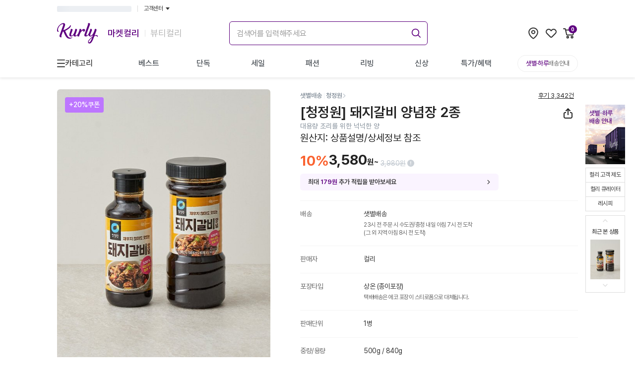

--- FILE ---
content_type: text/html; charset=utf-8
request_url: https://www.kurly.com/goods/5059544
body_size: 51565
content:
<!DOCTYPE html><html lang="ko"><head><meta charSet="utf-8"/><meta name="viewport" content="width=device-width, initial-scale=1.0, maximum-scale=1.0, user-scalable=0, viewport-fit=cover"/><link rel="preconnect" href="https://fonts.googleapis.com"/><link rel="preconnect" href="https://fonts.gstatic.com"/><link rel="preconnect" href="https://product-image.kurly.com"/><meta name="theme-color" content="#fff"/><title>[청정원] 돼지갈비 양념장 2종 - 마켓컬리</title><meta name="description" content="대용량 조리를 위한 넉넉한 양  - Better Life for All. 건강한 식재료부터 믿을 수 있는 뷰티, 라이프스타일 상품까지. 나와 내 가족이 사고 싶은 상품을 판매합니다. 내일 아침 문 앞에서 만나요!"/><meta name="keywords" content="다이어트, 식단, 닭가슴살, 요리, 치아바타, 레시피, 상차림, 다이어트음식, 이유식, 건강이유식, 뷰티, 화장품"/><meta property="og:type" content="website"/><meta property="og:site_name" content="컬리 - 마켓컬리/뷰티컬리"/><meta property="og:title" content="[청정원] 돼지갈비 양념장 2종 - 마켓컬리"/><meta property="og:description" content="대용량 조리를 위한 넉넉한 양  - Better Life for All. 건강한 식재료부터 믿을 수 있는 뷰티, 라이프스타일 상품까지. 나와 내 가족이 사고 싶은 상품을 판매합니다. 내일 아침 문 앞에서 만나요!"/><meta property="og:image" content="https://product-image.kurly.com/hdims/resize/%5E%3E800x%3E400/cropcenter/800x400/quality/85/src/product/image/ff69ba5a-0f62-4604-ba85-3b4c5fd746ca.jpg"/><meta property="og:url" content="https://www.kurly.com/goods/5059544"/><meta name="twitter:card" content="summary"/><meta name="twitter:title" content="[청정원] 돼지갈비 양념장 2종 - 마켓컬리"/><meta name="twitter:description" content="대용량 조리를 위한 넉넉한 양  - Better Life for All. 건강한 식재료부터 믿을 수 있는 뷰티, 라이프스타일 상품까지. 나와 내 가족이 사고 싶은 상품을 판매합니다. 내일 아침 문 앞에서 만나요!"/><meta name="twitter:image" content="https://product-image.kurly.com/hdims/resize/%5E%3E800x%3E400/cropcenter/800x400/quality/85/src/product/image/ff69ba5a-0f62-4604-ba85-3b4c5fd746ca.jpg"/><meta name="twitter:url" content="https://www.kurly.com/goods/5059544"/><link rel="canonical" href="https://www.kurly.com/goods/5059544"/><meta name="next-head-count" content="22"/><meta charSet="utf-8"/><meta http-equiv="X-UA-Compatible" content="IE=edge"/><meta name="application-name" content="컬리"/><meta name="referrer" content="no-referrer-when-downgrade"/><meta name="format-detection" content="telephone=no"/><link rel="shortcut icon" href="https://res.kurly.com/favicon.ico"/><link rel="icon" href="https://res.kurly.com/favicon.ico"/><link rel="icon" type="image/png" sizes="16x16" href="https://res.kurly.com/icons/favicon-16x16.png"/><link rel="icon" type="image/png" sizes="32x32" href="https://res.kurly.com/icons/favicon-32x32.png"/><link rel="apple-touch-icon" sizes="128x128" href="https://res.kurly.com/icons/favicon-128x128.png"/><link rel="apple-touch-icon" sizes="144x144" href="https://res.kurly.com/icons/favicon-144x144.png"/><link rel="apple-touch-icon" sizes="152x152" href="https://res.kurly.com/icons/favicon-152x152.png"/><link rel="apple-touch-icon" sizes="167x167" href="https://res.kurly.com/icons/favicon-167x167.png"/><link rel="apple-touch-icon" sizes="180x180" href="https://res.kurly.com/icons/favicon-180x180.png"/><link rel="apple-touch-icon" sizes="192x192" href="https://res.kurly.com/icons/favicon-192x192.png"/><link rel="apple-touch-startup-image" media="(device-width: 320px) and (device-height: 568px) and (-webkit-device-pixel-ratio: 2)" href="https://res.kurly.com/images/splashs/iphone5_splash.png"/><link rel="apple-touch-startup-image" media="(device-width: 375px) and (device-height: 667px) and (-webkit-device-pixel-ratio: 2)" href="https://res.kurly.com/images/splashs/iphone6_splash.png"/><link rel="apple-touch-startup-image" media="(device-width: 621px) and (device-height: 1104px) and (-webkit-device-pixel-ratio: 3)" href="https://res.kurly.com/images/splashs/iphoneplus_splash.png"/><link rel="apple-touch-startup-image" media="(device-width: 375px) and (device-height: 812px) and (-webkit-device-pixel-ratio: 3)" href="https://res.kurly.com/images/splashs/iphonex_splash.png"/><link rel="apple-touch-startup-image" media="(device-width: 414px) and (device-height: 896px) and (-webkit-device-pixel-ratio: 2)" href="https://res.kurly.com/images/splashs/iphonexr_splash.png"/><link rel="apple-touch-startup-image" media="(device-width: 414px) and (device-height: 896px) and (-webkit-device-pixel-ratio: 3)" href="https://res.kurly.com/images/splashs/iphonexsmax_splash.png"/><link rel="apple-touch-startup-image" media="(device-width: 768px) and (device-height: 1024px) and (-webkit-device-pixel-ratio: 2)" href="https://res.kurly.com/images/splashs/ipad_splash.png"/><link rel="apple-touch-startup-image" media="(device-width: 834px) and (device-height: 1112px) and (-webkit-device-pixel-ratio: 2)" href="https://res.kurly.com/images/splashs/ipadpro1_splash.png"/><link rel="apple-touch-startup-image" media="(device-width: 834px) and (device-height: 1194px) and (-webkit-device-pixel-ratio: 2)" href="https://res.kurly.com/images/splashs/ipadpro3_splash.png"/><link rel="apple-touch-startup-image" media="(device-width: 1024px) and (device-height: 1366px) and (-webkit-device-pixel-ratio: 2)" href="https://res.kurly.com/images/splashs/ipadpro2_splash.png"/><meta name="mobile-web-app-capable" content="yes"/><meta name="apple-mobile-web-app-capable" content="yes"/><meta name="apple-mobile-web-app-title" content="컬리"/><meta name="msapplication-TileColor" content="#ffffff"/><meta name="msapplication-tap-highlight" content="no"/><link rel="manifest" href="/manifest.json"/><script>window.__INITIAL_PATH__ = "/goods/5059544";</script><link rel="preconnect" href="https://fonts.gstatic.com" crossorigin /><link rel="preload" href="https://res.kurly.com/v/2025.12.18.01/_next/static/css/b1228122b7786fa7.css" as="style"/><link rel="stylesheet" href="https://res.kurly.com/v/2025.12.18.01/_next/static/css/b1228122b7786fa7.css" data-n-g=""/><link rel="preload" href="https://res.kurly.com/v/2025.12.18.01/_next/static/css/cc17397df419b507.css" as="style"/><link rel="stylesheet" href="https://res.kurly.com/v/2025.12.18.01/_next/static/css/cc17397df419b507.css" data-n-p=""/><noscript data-n-css=""></noscript><script defer="" nomodule="" src="https://res.kurly.com/v/2025.12.18.01/_next/static/chunks/polyfills-5cd94c89d3acac5f.js"></script><script src="https://res.kurly.com/v/2025.12.18.01/_next/static/chunks/webpack-2b1fcd5b535a1ca7.js" defer=""></script><script src="https://res.kurly.com/v/2025.12.18.01/_next/static/chunks/framework-6e2cca36a2176e8c.js" defer=""></script><script src="https://res.kurly.com/v/2025.12.18.01/_next/static/chunks/main-76bb1a37c3e6d32f.js" defer=""></script><script src="https://res.kurly.com/v/2025.12.18.01/_next/static/chunks/pages/_app-2920966a57e3315a.js" defer=""></script><script src="https://res.kurly.com/v/2025.12.18.01/_next/static/chunks/327e2c61-db11e6f21386d92a.js" defer=""></script><script src="https://res.kurly.com/v/2025.12.18.01/_next/static/chunks/31565-7847ca01432b11cc.js" defer=""></script><script src="https://res.kurly.com/v/2025.12.18.01/_next/static/chunks/82580-522ce06098b180fb.js" defer=""></script><script src="https://res.kurly.com/v/2025.12.18.01/_next/static/chunks/43969-c9b7208fdd8e3d28.js" defer=""></script><script src="https://res.kurly.com/v/2025.12.18.01/_next/static/chunks/14096-6aa5ee43ac0e8a52.js" defer=""></script><script src="https://res.kurly.com/v/2025.12.18.01/_next/static/chunks/42387-3ed33a32db039007.js" defer=""></script><script src="https://res.kurly.com/v/2025.12.18.01/_next/static/chunks/48178-f80d17808cc65044.js" defer=""></script><script src="https://res.kurly.com/v/2025.12.18.01/_next/static/chunks/9123-9e1a1a74cd196517.js" defer=""></script><script src="https://res.kurly.com/v/2025.12.18.01/_next/static/chunks/55720-864afb316f975296.js" defer=""></script><script src="https://res.kurly.com/v/2025.12.18.01/_next/static/chunks/51417-43798b6a8d23adbc.js" defer=""></script><script src="https://res.kurly.com/v/2025.12.18.01/_next/static/chunks/89810-b94765033c0c70d7.js" defer=""></script><script src="https://res.kurly.com/v/2025.12.18.01/_next/static/chunks/81820-5627f0a587066cda.js" defer=""></script><script src="https://res.kurly.com/v/2025.12.18.01/_next/static/chunks/99528-ee3e7d832b0f6a71.js" defer=""></script><script src="https://res.kurly.com/v/2025.12.18.01/_next/static/chunks/95485-bb8199c1213496e5.js" defer=""></script><script src="https://res.kurly.com/v/2025.12.18.01/_next/static/chunks/20972-2c1bf8ac1e5dc11e.js" defer=""></script><script src="https://res.kurly.com/v/2025.12.18.01/_next/static/chunks/11058-48aad9f55ba38ef9.js" defer=""></script><script src="https://res.kurly.com/v/2025.12.18.01/_next/static/chunks/39809-4dc767e472698a9c.js" defer=""></script><script src="https://res.kurly.com/v/2025.12.18.01/_next/static/chunks/16569-ccd4649c150f1329.js" defer=""></script><script src="https://res.kurly.com/v/2025.12.18.01/_next/static/chunks/7849-ce2b05255e44c4d4.js" defer=""></script><script src="https://res.kurly.com/v/2025.12.18.01/_next/static/chunks/39086-7967e611a134a7b5.js" defer=""></script><script src="https://res.kurly.com/v/2025.12.18.01/_next/static/chunks/83257-b9e35a5f8fcba928.js" defer=""></script><script src="https://res.kurly.com/v/2025.12.18.01/_next/static/chunks/11681-456595d335135697.js" defer=""></script><script src="https://res.kurly.com/v/2025.12.18.01/_next/static/chunks/78140-1769ed6b2a5519c5.js" defer=""></script><script src="https://res.kurly.com/v/2025.12.18.01/_next/static/chunks/31578-2282f661dec6a28d.js" defer=""></script><script src="https://res.kurly.com/v/2025.12.18.01/_next/static/chunks/pages/goods/%5BproductCode%5D-04c29c16db0d312d.js" defer=""></script><script src="https://res.kurly.com/v/2025.12.18.01/_next/static/05Q3ybBcPGDeeyo_AOSvJ/_buildManifest.js" defer=""></script><script src="https://res.kurly.com/v/2025.12.18.01/_next/static/05Q3ybBcPGDeeyo_AOSvJ/_ssgManifest.js" defer=""></script><script src="https://res.kurly.com/v/2025.12.18.01/_next/static/05Q3ybBcPGDeeyo_AOSvJ/_middlewareManifest.js" defer=""></script><style data-href="https://fonts.googleapis.com/css2?family=Noto+Sans+KR:wght@100..900&display=swap">@font-face{font-family:'Noto Sans KR';font-style:normal;font-weight:100;font-display:swap;src:url(https://fonts.gstatic.com/l/font?kit=PbyxFmXiEBPT4ITbgNA5Cgms3VYcOA-vvnIzzuozeLc&skey=87e7ee645936e2c7&v=v38) format('woff')}@font-face{font-family:'Noto Sans KR';font-style:normal;font-weight:200;font-display:swap;src:url(https://fonts.gstatic.com/l/font?kit=PbyxFmXiEBPT4ITbgNA5Cgms3VYcOA-vvnIzzmoyeLc&skey=87e7ee645936e2c7&v=v38) format('woff')}@font-face{font-family:'Noto Sans KR';font-style:normal;font-weight:300;font-display:swap;src:url(https://fonts.gstatic.com/l/font?kit=PbyxFmXiEBPT4ITbgNA5Cgms3VYcOA-vvnIzzrQyeLc&skey=87e7ee645936e2c7&v=v38) format('woff')}@font-face{font-family:'Noto Sans KR';font-style:normal;font-weight:400;font-display:swap;src:url(https://fonts.gstatic.com/l/font?kit=PbyxFmXiEBPT4ITbgNA5Cgms3VYcOA-vvnIzzuoyeLc&skey=87e7ee645936e2c7&v=v38) format('woff')}@font-face{font-family:'Noto Sans KR';font-style:normal;font-weight:500;font-display:swap;src:url(https://fonts.gstatic.com/l/font?kit=PbyxFmXiEBPT4ITbgNA5Cgms3VYcOA-vvnIzztgyeLc&skey=87e7ee645936e2c7&v=v38) format('woff')}@font-face{font-family:'Noto Sans KR';font-style:normal;font-weight:600;font-display:swap;src:url(https://fonts.gstatic.com/l/font?kit=PbyxFmXiEBPT4ITbgNA5Cgms3VYcOA-vvnIzzjQ1eLc&skey=87e7ee645936e2c7&v=v38) format('woff')}@font-face{font-family:'Noto Sans KR';font-style:normal;font-weight:700;font-display:swap;src:url(https://fonts.gstatic.com/l/font?kit=PbyxFmXiEBPT4ITbgNA5Cgms3VYcOA-vvnIzzg01eLc&skey=87e7ee645936e2c7&v=v38) format('woff')}@font-face{font-family:'Noto Sans KR';font-style:normal;font-weight:800;font-display:swap;src:url(https://fonts.gstatic.com/l/font?kit=PbyxFmXiEBPT4ITbgNA5Cgms3VYcOA-vvnIzzmo1eLc&skey=87e7ee645936e2c7&v=v38) format('woff')}@font-face{font-family:'Noto Sans KR';font-style:normal;font-weight:900;font-display:swap;src:url(https://fonts.gstatic.com/l/font?kit=PbyxFmXiEBPT4ITbgNA5Cgms3VYcOA-vvnIzzkM1eLc&skey=87e7ee645936e2c7&v=v38) format('woff')}@font-face{font-family:'Noto Sans KR';font-style:normal;font-weight:100 900;font-display:swap;src:url(https://fonts.gstatic.com/s/notosanskr/v38/PbykFmXiEBPT4ITbgNA5Cgm203Tq4JJWq209pU0DPdWuqxJFA4GNDCBYtw.0.woff2) format('woff2');unicode-range:U+f9ca-fa0b,U+ff03-ff05,U+ff07,U+ff0a-ff0b,U+ff0d-ff19,U+ff1b,U+ff1d,U+ff20-ff5b,U+ff5d,U+ffe0-ffe3,U+ffe5-ffe6}@font-face{font-family:'Noto Sans KR';font-style:normal;font-weight:100 900;font-display:swap;src:url(https://fonts.gstatic.com/s/notosanskr/v38/PbykFmXiEBPT4ITbgNA5Cgm203Tq4JJWq209pU0DPdWuqxJFA4GNDCBYtw.1.woff2) format('woff2');unicode-range:U+f92f-f980,U+f982-f9c9}@font-face{font-family:'Noto Sans KR';font-style:normal;font-weight:100 900;font-display:swap;src:url(https://fonts.gstatic.com/s/notosanskr/v38/PbykFmXiEBPT4ITbgNA5Cgm203Tq4JJWq209pU0DPdWuqxJFA4GNDCBYtw.2.woff2) format('woff2');unicode-range:U+d723-d728,U+d72a-d733,U+d735-d748,U+d74a-d74f,U+d752-d753,U+d755-d757,U+d75a-d75f,U+d762-d764,U+d766-d768,U+d76a-d76b,U+d76d-d76f,U+d771-d787,U+d789-d78b,U+d78d-d78f,U+d791-d797,U+d79a,U+d79c,U+d79e-d7a3,U+f900-f909,U+f90b-f92e}@font-face{font-family:'Noto Sans KR';font-style:normal;font-weight:100 900;font-display:swap;src:url(https://fonts.gstatic.com/s/notosanskr/v38/PbykFmXiEBPT4ITbgNA5Cgm203Tq4JJWq209pU0DPdWuqxJFA4GNDCBYtw.3.woff2) format('woff2');unicode-range:U+d679-d68b,U+d68e-d69e,U+d6a0,U+d6a2-d6a7,U+d6a9-d6c3,U+d6c6-d6c7,U+d6c9-d6cb,U+d6cd-d6d3,U+d6d5-d6d6,U+d6d8-d6e3,U+d6e5-d6e7,U+d6e9-d6fb,U+d6fd-d717,U+d719-d71f,U+d721-d722}@font-face{font-family:'Noto Sans KR';font-style:normal;font-weight:100 900;font-display:swap;src:url(https://fonts.gstatic.com/s/notosanskr/v38/PbykFmXiEBPT4ITbgNA5Cgm203Tq4JJWq209pU0DPdWuqxJFA4GNDCBYtw.4.woff2) format('woff2');unicode-range:U+d5bc-d5c7,U+d5ca-d5cb,U+d5cd-d5cf,U+d5d1-d5d7,U+d5d9-d5da,U+d5dc,U+d5de-d5e3,U+d5e6-d5e7,U+d5e9-d5eb,U+d5ed-d5f6,U+d5f8,U+d5fa-d5ff,U+d602-d603,U+d605-d607,U+d609-d60f,U+d612-d613,U+d616-d61b,U+d61d-d637,U+d63a-d63b,U+d63d-d63f,U+d641-d647,U+d64a-d64c,U+d64e-d653,U+d656-d657,U+d659-d65b,U+d65d-d666,U+d668,U+d66a-d678}@font-face{font-family:'Noto Sans KR';font-style:normal;font-weight:100 900;font-display:swap;src:url(https://fonts.gstatic.com/s/notosanskr/v38/PbykFmXiEBPT4ITbgNA5Cgm203Tq4JJWq209pU0DPdWuqxJFA4GNDCBYtw.5.woff2) format('woff2');unicode-range:U+d507,U+d509-d50b,U+d50d-d513,U+d515-d53b,U+d53e-d53f,U+d541-d543,U+d545-d54c,U+d54e,U+d550,U+d552-d557,U+d55a-d55b,U+d55d-d55f,U+d561-d564,U+d566-d567,U+d56a,U+d56c,U+d56e-d573,U+d576-d577,U+d579-d583,U+d585-d586,U+d58a-d5a4,U+d5a6-d5bb}@font-face{font-family:'Noto Sans KR';font-style:normal;font-weight:100 900;font-display:swap;src:url(https://fonts.gstatic.com/s/notosanskr/v38/PbykFmXiEBPT4ITbgNA5Cgm203Tq4JJWq209pU0DPdWuqxJFA4GNDCBYtw.6.woff2) format('woff2');unicode-range:U+d464-d477,U+d47a-d47b,U+d47d-d47f,U+d481-d487,U+d489-d48a,U+d48c,U+d48e-d4e7,U+d4e9-d503,U+d505-d506}@font-face{font-family:'Noto Sans KR';font-style:normal;font-weight:100 900;font-display:swap;src:url(https://fonts.gstatic.com/s/notosanskr/v38/PbykFmXiEBPT4ITbgNA5Cgm203Tq4JJWq209pU0DPdWuqxJFA4GNDCBYtw.7.woff2) format('woff2');unicode-range:U+d3bf-d3c7,U+d3ca-d3cf,U+d3d1-d3eb,U+d3ee-d3ef,U+d3f1-d3f3,U+d3f5-d3fb,U+d3fd-d400,U+d402-d45b,U+d45d-d463}@font-face{font-family:'Noto Sans KR';font-style:normal;font-weight:100 900;font-display:swap;src:url(https://fonts.gstatic.com/s/notosanskr/v38/PbykFmXiEBPT4ITbgNA5Cgm203Tq4JJWq209pU0DPdWuqxJFA4GNDCBYtw.8.woff2) format('woff2');unicode-range:U+d2ff,U+d302-d304,U+d306-d30b,U+d30f,U+d311-d313,U+d315-d31b,U+d31e,U+d322-d324,U+d326-d327,U+d32a-d32b,U+d32d-d32f,U+d331-d337,U+d339-d33c,U+d33e-d37b,U+d37e-d37f,U+d381-d383,U+d385-d38b,U+d38e-d390,U+d392-d397,U+d39a-d39b,U+d39d-d39f,U+d3a1-d3a7,U+d3a9-d3aa,U+d3ac,U+d3ae-d3b3,U+d3b5-d3b7,U+d3b9-d3bb,U+d3bd-d3be}@font-face{font-family:'Noto Sans KR';font-style:normal;font-weight:100 900;font-display:swap;src:url(https://fonts.gstatic.com/s/notosanskr/v38/PbykFmXiEBPT4ITbgNA5Cgm203Tq4JJWq209pU0DPdWuqxJFA4GNDCBYtw.9.woff2) format('woff2');unicode-range:U+d257-d27f,U+d281-d29b,U+d29d-d29f,U+d2a1-d2ab,U+d2ad-d2b7,U+d2ba-d2bb,U+d2bd-d2bf,U+d2c1-d2c7,U+d2c9-d2ef,U+d2f2-d2f3,U+d2f5-d2f7,U+d2f9-d2fe}@font-face{font-family:'Noto Sans KR';font-style:normal;font-weight:100 900;font-display:swap;src:url(https://fonts.gstatic.com/s/notosanskr/v38/PbykFmXiEBPT4ITbgNA5Cgm203Tq4JJWq209pU0DPdWuqxJFA4GNDCBYtw.10.woff2) format('woff2');unicode-range:U+d1b4,U+d1b6-d1f3,U+d1f5-d22b,U+d22e-d22f,U+d231-d233,U+d235-d23b,U+d23d-d240,U+d242-d256}@font-face{font-family:'Noto Sans KR';font-style:normal;font-weight:100 900;font-display:swap;src:url(https://fonts.gstatic.com/s/notosanskr/v38/PbykFmXiEBPT4ITbgNA5Cgm203Tq4JJWq209pU0DPdWuqxJFA4GNDCBYtw.11.woff2) format('woff2');unicode-range:U+d105-d12f,U+d132-d133,U+d135-d137,U+d139-d13f,U+d141-d142,U+d144,U+d146-d14b,U+d14e-d14f,U+d151-d153,U+d155-d15b,U+d15e-d187,U+d189-d19f,U+d1a2-d1a3,U+d1a5-d1a7,U+d1a9-d1af,U+d1b2-d1b3}@font-face{font-family:'Noto Sans KR';font-style:normal;font-weight:100 900;font-display:swap;src:url(https://fonts.gstatic.com/s/notosanskr/v38/PbykFmXiEBPT4ITbgNA5Cgm203Tq4JJWq209pU0DPdWuqxJFA4GNDCBYtw.12.woff2) format('woff2');unicode-range:U+d04b-d04f,U+d051-d057,U+d059-d06b,U+d06d-d06f,U+d071-d073,U+d075-d07b,U+d07e-d0a3,U+d0a6-d0a7,U+d0a9-d0ab,U+d0ad-d0b3,U+d0b6,U+d0b8,U+d0ba-d0bf,U+d0c2-d0c3,U+d0c5-d0c7,U+d0c9-d0cf,U+d0d2,U+d0d6-d0db,U+d0de-d0df,U+d0e1-d0e3,U+d0e5-d0eb,U+d0ee-d0f0,U+d0f2-d104}@font-face{font-family:'Noto Sans KR';font-style:normal;font-weight:100 900;font-display:swap;src:url(https://fonts.gstatic.com/s/notosanskr/v38/PbykFmXiEBPT4ITbgNA5Cgm203Tq4JJWq209pU0DPdWuqxJFA4GNDCBYtw.13.woff2) format('woff2');unicode-range:U+cfa2-cfc3,U+cfc5-cfdf,U+cfe2-cfe3,U+cfe5-cfe7,U+cfe9-cff4,U+cff6-cffb,U+cffd-cfff,U+d001-d003,U+d005-d017,U+d019-d033,U+d036-d037,U+d039-d03b,U+d03d-d04a}@font-face{font-family:'Noto Sans KR';font-style:normal;font-weight:100 900;font-display:swap;src:url(https://fonts.gstatic.com/s/notosanskr/v38/PbykFmXiEBPT4ITbgNA5Cgm203Tq4JJWq209pU0DPdWuqxJFA4GNDCBYtw.14.woff2) format('woff2');unicode-range:U+cef0-cef3,U+cef6,U+cef9-ceff,U+cf01-cf03,U+cf05-cf07,U+cf09-cf0f,U+cf11-cf12,U+cf14-cf1b,U+cf1d-cf1f,U+cf21-cf2f,U+cf31-cf53,U+cf56-cf57,U+cf59-cf5b,U+cf5d-cf63,U+cf66,U+cf68,U+cf6a-cf6f,U+cf71-cf84,U+cf86-cf8b,U+cf8d-cfa1}@font-face{font-family:'Noto Sans KR';font-style:normal;font-weight:100 900;font-display:swap;src:url(https://fonts.gstatic.com/s/notosanskr/v38/PbykFmXiEBPT4ITbgNA5Cgm203Tq4JJWq209pU0DPdWuqxJFA4GNDCBYtw.15.woff2) format('woff2');unicode-range:U+ce3c-ce57,U+ce5a-ce5b,U+ce5d-ce5f,U+ce61-ce67,U+ce6a,U+ce6c,U+ce6e-ce73,U+ce76-ce77,U+ce79-ce7b,U+ce7d-ce83,U+ce85-ce88,U+ce8a-ce8f,U+ce91-ce93,U+ce95-ce97,U+ce99-ce9f,U+cea2,U+cea4-ceab,U+cead-cee3,U+cee6-cee7,U+cee9-ceeb,U+ceed-ceef}@font-face{font-family:'Noto Sans KR';font-style:normal;font-weight:100 900;font-display:swap;src:url(https://fonts.gstatic.com/s/notosanskr/v38/PbykFmXiEBPT4ITbgNA5Cgm203Tq4JJWq209pU0DPdWuqxJFA4GNDCBYtw.16.woff2) format('woff2');unicode-range:U+cd92-cd93,U+cd96-cd97,U+cd99-cd9b,U+cd9d-cda3,U+cda6-cda8,U+cdaa-cdaf,U+cdb1-cdc3,U+cdc5-cdcb,U+cdcd-cde7,U+cde9-ce03,U+ce05-ce1f,U+ce22-ce34,U+ce36-ce3b}@font-face{font-family:'Noto Sans KR';font-style:normal;font-weight:100 900;font-display:swap;src:url(https://fonts.gstatic.com/s/notosanskr/v38/PbykFmXiEBPT4ITbgNA5Cgm203Tq4JJWq209pU0DPdWuqxJFA4GNDCBYtw.17.woff2) format('woff2');unicode-range:U+ccef-cd07,U+cd0a-cd0b,U+cd0d-cd1a,U+cd1c,U+cd1e-cd2b,U+cd2d-cd5b,U+cd5d-cd77,U+cd79-cd91}@font-face{font-family:'Noto Sans KR';font-style:normal;font-weight:100 900;font-display:swap;src:url(https://fonts.gstatic.com/s/notosanskr/v38/PbykFmXiEBPT4ITbgNA5Cgm203Tq4JJWq209pU0DPdWuqxJFA4GNDCBYtw.18.woff2) format('woff2');unicode-range:U+cc3f-cc43,U+cc46-cc47,U+cc49-cc4b,U+cc4d-cc53,U+cc55-cc58,U+cc5a-cc5f,U+cc61-cc97,U+cc9a-cc9b,U+cc9d-cc9f,U+cca1-cca7,U+ccaa,U+ccac,U+ccae-ccb3,U+ccb6-ccb7,U+ccb9-ccbb,U+ccbd-cccf,U+ccd1-cce3,U+cce5-ccee}@font-face{font-family:'Noto Sans KR';font-style:normal;font-weight:100 900;font-display:swap;src:url(https://fonts.gstatic.com/s/notosanskr/v38/PbykFmXiEBPT4ITbgNA5Cgm203Tq4JJWq209pU0DPdWuqxJFA4GNDCBYtw.19.woff2) format('woff2');unicode-range:U+cb91-cbd3,U+cbd5-cbe3,U+cbe5-cc0b,U+cc0e-cc0f,U+cc11-cc13,U+cc15-cc1b,U+cc1d-cc20,U+cc23-cc27,U+cc2a-cc2b,U+cc2d,U+cc2f,U+cc31-cc37,U+cc3a,U+cc3c}@font-face{font-family:'Noto Sans KR';font-style:normal;font-weight:100 900;font-display:swap;src:url(https://fonts.gstatic.com/s/notosanskr/v38/PbykFmXiEBPT4ITbgNA5Cgm203Tq4JJWq209pU0DPdWuqxJFA4GNDCBYtw.20.woff2) format('woff2');unicode-range:U+caf4-cb47,U+cb4a-cb90}@font-face{font-family:'Noto Sans KR';font-style:normal;font-weight:100 900;font-display:swap;src:url(https://fonts.gstatic.com/s/notosanskr/v38/PbykFmXiEBPT4ITbgNA5Cgm203Tq4JJWq209pU0DPdWuqxJFA4GNDCBYtw.21.woff2) format('woff2');unicode-range:U+ca4a-ca4b,U+ca4e-ca4f,U+ca51-ca53,U+ca55-ca5b,U+ca5d-ca60,U+ca62-ca83,U+ca85-cabb,U+cabe-cabf,U+cac1-cac3,U+cac5-cacb,U+cacd-cad0,U+cad2,U+cad4-cad8,U+cada-caf3}@font-face{font-family:'Noto Sans KR';font-style:normal;font-weight:100 900;font-display:swap;src:url(https://fonts.gstatic.com/s/notosanskr/v38/PbykFmXiEBPT4ITbgNA5Cgm203Tq4JJWq209pU0DPdWuqxJFA4GNDCBYtw.22.woff2) format('woff2');unicode-range:U+c996-c997,U+c99a-c99c,U+c99e-c9bf,U+c9c2-c9c3,U+c9c5-c9c7,U+c9c9-c9cf,U+c9d2,U+c9d4,U+c9d7-c9d8,U+c9db,U+c9de-c9df,U+c9e1-c9e3,U+c9e5-c9e6,U+c9e8-c9eb,U+c9ee-c9f0,U+c9f2-c9f7,U+c9f9-ca0b,U+ca0d-ca28,U+ca2a-ca49}@font-face{font-family:'Noto Sans KR';font-style:normal;font-weight:100 900;font-display:swap;src:url(https://fonts.gstatic.com/s/notosanskr/v38/PbykFmXiEBPT4ITbgNA5Cgm203Tq4JJWq209pU0DPdWuqxJFA4GNDCBYtw.23.woff2) format('woff2');unicode-range:U+c8e9-c8f4,U+c8f6-c8fb,U+c8fe-c8ff,U+c901-c903,U+c905-c90b,U+c90e-c910,U+c912-c917,U+c919-c92b,U+c92d-c94f,U+c951-c953,U+c955-c96b,U+c96d-c973,U+c975-c987,U+c98a-c98b,U+c98d-c98f,U+c991-c995}@font-face{font-family:'Noto Sans KR';font-style:normal;font-weight:100 900;font-display:swap;src:url(https://fonts.gstatic.com/s/notosanskr/v38/PbykFmXiEBPT4ITbgNA5Cgm203Tq4JJWq209pU0DPdWuqxJFA4GNDCBYtw.24.woff2) format('woff2');unicode-range:U+c841-c84b,U+c84d-c86f,U+c872-c873,U+c875-c877,U+c879-c87f,U+c882-c884,U+c887-c88a,U+c88d-c8c3,U+c8c5-c8df,U+c8e1-c8e8}@font-face{font-family:'Noto Sans KR';font-style:normal;font-weight:100 900;font-display:swap;src:url(https://fonts.gstatic.com/s/notosanskr/v38/PbykFmXiEBPT4ITbgNA5Cgm203Tq4JJWq209pU0DPdWuqxJFA4GNDCBYtw.25.woff2) format('woff2');unicode-range:U+c779-c77b,U+c77e-c782,U+c786,U+c78b,U+c78d,U+c78f,U+c792-c793,U+c795,U+c797,U+c799-c79f,U+c7a2,U+c7a7-c7ab,U+c7ae-c7bb,U+c7bd-c7c0,U+c7c2-c7c7,U+c7c9-c7dc,U+c7de-c7ff,U+c802-c803,U+c805-c807,U+c809,U+c80b-c80f,U+c812,U+c814,U+c817-c81b,U+c81e-c81f,U+c821-c823,U+c825-c82e,U+c830-c837,U+c839-c83b,U+c83d-c840}@font-face{font-family:'Noto Sans KR';font-style:normal;font-weight:100 900;font-display:swap;src:url(https://fonts.gstatic.com/s/notosanskr/v38/PbykFmXiEBPT4ITbgNA5Cgm203Tq4JJWq209pU0DPdWuqxJFA4GNDCBYtw.26.woff2) format('woff2');unicode-range:U+c6bb-c6bf,U+c6c2,U+c6c4,U+c6c6-c6cb,U+c6ce-c6cf,U+c6d1-c6d3,U+c6d5-c6db,U+c6dd-c6df,U+c6e1-c6e7,U+c6e9-c6eb,U+c6ed-c6ef,U+c6f1-c6f8,U+c6fa-c703,U+c705-c707,U+c709-c70b,U+c70d-c716,U+c718,U+c71a-c71f,U+c722-c723,U+c725-c727,U+c729-c734,U+c736-c73b,U+c73e-c73f,U+c741-c743,U+c745-c74b,U+c74e-c750,U+c752-c757,U+c759-c773,U+c776-c777}@font-face{font-family:'Noto Sans KR';font-style:normal;font-weight:100 900;font-display:swap;src:url(https://fonts.gstatic.com/s/notosanskr/v38/PbykFmXiEBPT4ITbgNA5Cgm203Tq4JJWq209pU0DPdWuqxJFA4GNDCBYtw.27.woff2) format('woff2');unicode-range:U+c5f5-c5fb,U+c5fe,U+c602-c605,U+c607,U+c609-c60f,U+c611-c61a,U+c61c-c623,U+c626-c627,U+c629-c62b,U+c62d,U+c62f-c632,U+c636,U+c638,U+c63a-c63f,U+c642-c643,U+c645-c647,U+c649-c652,U+c656-c65b,U+c65d-c65f,U+c661-c663,U+c665-c677,U+c679-c67b,U+c67d-c693,U+c696-c697,U+c699-c69b,U+c69d-c6a3,U+c6a6,U+c6a8,U+c6aa-c6af,U+c6b2-c6b3,U+c6b5-c6b7,U+c6b9-c6ba}@font-face{font-family:'Noto Sans KR';font-style:normal;font-weight:100 900;font-display:swap;src:url(https://fonts.gstatic.com/s/notosanskr/v38/PbykFmXiEBPT4ITbgNA5Cgm203Tq4JJWq209pU0DPdWuqxJFA4GNDCBYtw.28.woff2) format('woff2');unicode-range:U+c517-c527,U+c52a-c52b,U+c52d-c52f,U+c531-c538,U+c53a,U+c53c,U+c53e-c543,U+c546-c547,U+c54b,U+c54d-c552,U+c556,U+c55a-c55b,U+c55d,U+c55f,U+c562-c563,U+c565-c567,U+c569-c56f,U+c572,U+c574,U+c576-c57b,U+c57e-c57f,U+c581-c583,U+c585-c586,U+c588-c58b,U+c58e,U+c590,U+c592-c596,U+c599-c5b3,U+c5b6-c5b7,U+c5ba,U+c5be-c5c3,U+c5ca-c5cb,U+c5cd,U+c5cf,U+c5d2-c5d3,U+c5d5-c5d7,U+c5d9-c5df,U+c5e1-c5e2,U+c5e4,U+c5e6-c5eb,U+c5ef,U+c5f1-c5f3}@font-face{font-family:'Noto Sans KR';font-style:normal;font-weight:100 900;font-display:swap;src:url(https://fonts.gstatic.com/s/notosanskr/v38/PbykFmXiEBPT4ITbgNA5Cgm203Tq4JJWq209pU0DPdWuqxJFA4GNDCBYtw.29.woff2) format('woff2');unicode-range:U+c475-c4ef,U+c4f2-c4f3,U+c4f5-c4f7,U+c4f9-c4ff,U+c502-c50b,U+c50d-c516}@font-face{font-family:'Noto Sans KR';font-style:normal;font-weight:100 900;font-display:swap;src:url(https://fonts.gstatic.com/s/notosanskr/v38/PbykFmXiEBPT4ITbgNA5Cgm203Tq4JJWq209pU0DPdWuqxJFA4GNDCBYtw.30.woff2) format('woff2');unicode-range:U+c3d0-c3d7,U+c3da-c3db,U+c3dd-c3de,U+c3e1-c3ec,U+c3ee-c3f3,U+c3f5-c42b,U+c42d-c463,U+c466-c474}@font-face{font-family:'Noto Sans KR';font-style:normal;font-weight:100 900;font-display:swap;src:url(https://fonts.gstatic.com/s/notosanskr/v38/PbykFmXiEBPT4ITbgNA5Cgm203Tq4JJWq209pU0DPdWuqxJFA4GNDCBYtw.31.woff2) format('woff2');unicode-range:U+c32b-c367,U+c36a-c36b,U+c36d-c36f,U+c371-c377,U+c37a-c37b,U+c37e-c383,U+c385-c387,U+c389-c3cf}@font-face{font-family:'Noto Sans KR';font-style:normal;font-weight:100 900;font-display:swap;src:url(https://fonts.gstatic.com/s/notosanskr/v38/PbykFmXiEBPT4ITbgNA5Cgm203Tq4JJWq209pU0DPdWuqxJFA4GNDCBYtw.32.woff2) format('woff2');unicode-range:U+c26a-c26b,U+c26d-c26f,U+c271-c273,U+c275-c27b,U+c27e-c287,U+c289-c28f,U+c291-c297,U+c299-c29a,U+c29c-c2a3,U+c2a5-c2a7,U+c2a9-c2ab,U+c2ad-c2b3,U+c2b6,U+c2b8,U+c2ba-c2bb,U+c2bd-c2db,U+c2de-c2df,U+c2e1-c2e2,U+c2e5-c2ea,U+c2ee,U+c2f0,U+c2f2-c2f5,U+c2f7,U+c2fa-c2fb,U+c2fd-c2ff,U+c301-c307,U+c309-c30c,U+c30e-c312,U+c315-c323,U+c325-c328,U+c32a}@font-face{font-family:'Noto Sans KR';font-style:normal;font-weight:100 900;font-display:swap;src:url(https://fonts.gstatic.com/s/notosanskr/v38/PbykFmXiEBPT4ITbgNA5Cgm203Tq4JJWq209pU0DPdWuqxJFA4GNDCBYtw.33.woff2) format('woff2');unicode-range:U+c1bc-c1c3,U+c1c5-c1df,U+c1e1-c1fb,U+c1fd-c203,U+c205-c20c,U+c20e,U+c210-c217,U+c21a-c21b,U+c21d-c21e,U+c221-c227,U+c229-c22a,U+c22c,U+c22e,U+c230,U+c233-c24f,U+c251-c257,U+c259-c269}@font-face{font-family:'Noto Sans KR';font-style:normal;font-weight:100 900;font-display:swap;src:url(https://fonts.gstatic.com/s/notosanskr/v38/PbykFmXiEBPT4ITbgNA5Cgm203Tq4JJWq209pU0DPdWuqxJFA4GNDCBYtw.34.woff2) format('woff2');unicode-range:U+c101-c11b,U+c11f,U+c121-c123,U+c125-c12b,U+c12e,U+c132-c137,U+c13a-c13b,U+c13d-c13f,U+c141-c147,U+c14a,U+c14c-c153,U+c155-c157,U+c159-c15b,U+c15d-c166,U+c169-c16f,U+c171-c177,U+c179-c18b,U+c18e-c18f,U+c191-c193,U+c195-c19b,U+c19d-c19e,U+c1a0,U+c1a2-c1a4,U+c1a6-c1bb}@font-face{font-family:'Noto Sans KR';font-style:normal;font-weight:100 900;font-display:swap;src:url(https://fonts.gstatic.com/s/notosanskr/v38/PbykFmXiEBPT4ITbgNA5Cgm203Tq4JJWq209pU0DPdWuqxJFA4GNDCBYtw.35.woff2) format('woff2');unicode-range:U+c049-c057,U+c059-c05b,U+c05d-c05f,U+c061-c067,U+c069-c08f,U+c091-c0ab,U+c0ae-c0af,U+c0b1-c0b3,U+c0b5,U+c0b7-c0bb,U+c0be,U+c0c2-c0c7,U+c0ca-c0cb,U+c0cd-c0cf,U+c0d1-c0d7,U+c0d9-c0da,U+c0dc,U+c0de-c0e3,U+c0e5-c0eb,U+c0ed-c0f3,U+c0f6,U+c0f8,U+c0fa-c0ff}@font-face{font-family:'Noto Sans KR';font-style:normal;font-weight:100 900;font-display:swap;src:url(https://fonts.gstatic.com/s/notosanskr/v38/PbykFmXiEBPT4ITbgNA5Cgm203Tq4JJWq209pU0DPdWuqxJFA4GNDCBYtw.36.woff2) format('woff2');unicode-range:U+bfa7-bfaf,U+bfb1-bfc4,U+bfc6-bfcb,U+bfce-bfcf,U+bfd1-bfd3,U+bfd5-bfdb,U+bfdd-c048}@font-face{font-family:'Noto Sans KR';font-style:normal;font-weight:100 900;font-display:swap;src:url(https://fonts.gstatic.com/s/notosanskr/v38/PbykFmXiEBPT4ITbgNA5Cgm203Tq4JJWq209pU0DPdWuqxJFA4GNDCBYtw.37.woff2) format('woff2');unicode-range:U+bf07,U+bf09-bf3f,U+bf41-bf4f,U+bf52-bf54,U+bf56-bfa6}@font-face{font-family:'Noto Sans KR';font-style:normal;font-weight:100 900;font-display:swap;src:url(https://fonts.gstatic.com/s/notosanskr/v38/PbykFmXiEBPT4ITbgNA5Cgm203Tq4JJWq209pU0DPdWuqxJFA4GNDCBYtw.38.woff2) format('woff2');unicode-range:U+be56,U+be58,U+be5c-be5f,U+be62-be63,U+be65-be67,U+be69-be74,U+be76-be7b,U+be7e-be7f,U+be81-be8e,U+be90,U+be92-bea7,U+bea9-becf,U+bed2-bed3,U+bed5-bed6,U+bed9-bee3,U+bee6-bf06}@font-face{font-family:'Noto Sans KR';font-style:normal;font-weight:100 900;font-display:swap;src:url(https://fonts.gstatic.com/s/notosanskr/v38/PbykFmXiEBPT4ITbgNA5Cgm203Tq4JJWq209pU0DPdWuqxJFA4GNDCBYtw.39.woff2) format('woff2');unicode-range:U+bdb0-bdd3,U+bdd5-bdef,U+bdf1-be0b,U+be0d-be0f,U+be11-be13,U+be15-be43,U+be46-be47,U+be49-be4b,U+be4d-be53}@font-face{font-family:'Noto Sans KR';font-style:normal;font-weight:100 900;font-display:swap;src:url(https://fonts.gstatic.com/s/notosanskr/v38/PbykFmXiEBPT4ITbgNA5Cgm203Tq4JJWq209pU0DPdWuqxJFA4GNDCBYtw.40.woff2) format('woff2');unicode-range:U+bd03,U+bd06,U+bd08,U+bd0a-bd0f,U+bd11-bd22,U+bd25-bd47,U+bd49-bd58,U+bd5a-bd7f,U+bd82-bd83,U+bd85-bd87,U+bd8a-bd8f,U+bd91-bd92,U+bd94,U+bd96-bd98,U+bd9a-bdaf}@font-face{font-family:'Noto Sans KR';font-style:normal;font-weight:100 900;font-display:swap;src:url(https://fonts.gstatic.com/s/notosanskr/v38/PbykFmXiEBPT4ITbgNA5Cgm203Tq4JJWq209pU0DPdWuqxJFA4GNDCBYtw.41.woff2) format('woff2');unicode-range:U+bc4e-bc83,U+bc86-bc87,U+bc89-bc8b,U+bc8d-bc93,U+bc96,U+bc98,U+bc9b-bc9f,U+bca2-bca3,U+bca5-bca7,U+bca9-bcb2,U+bcb4-bcbb,U+bcbe-bcbf,U+bcc1-bcc3,U+bcc5-bccc,U+bcce-bcd0,U+bcd2-bcd4,U+bcd6-bcf3,U+bcf7,U+bcf9-bcfb,U+bcfd-bd02}@font-face{font-family:'Noto Sans KR';font-style:normal;font-weight:100 900;font-display:swap;src:url(https://fonts.gstatic.com/s/notosanskr/v38/PbykFmXiEBPT4ITbgNA5Cgm203Tq4JJWq209pU0DPdWuqxJFA4GNDCBYtw.42.woff2) format('woff2');unicode-range:U+bb90-bba3,U+bba5-bbab,U+bbad-bbbf,U+bbc1-bbf7,U+bbfa-bbfb,U+bbfd-bbfe,U+bc01-bc07,U+bc09-bc0a,U+bc0e,U+bc10,U+bc12-bc13,U+bc17,U+bc19-bc1a,U+bc1e,U+bc20-bc23,U+bc26,U+bc28,U+bc2a-bc2c,U+bc2e-bc2f,U+bc32-bc33,U+bc35-bc37,U+bc39-bc3f,U+bc41-bc42,U+bc44,U+bc46-bc48,U+bc4a-bc4d}@font-face{font-family:'Noto Sans KR';font-style:normal;font-weight:100 900;font-display:swap;src:url(https://fonts.gstatic.com/s/notosanskr/v38/PbykFmXiEBPT4ITbgNA5Cgm203Tq4JJWq209pU0DPdWuqxJFA4GNDCBYtw.43.woff2) format('woff2');unicode-range:U+bae6-bafb,U+bafd-bb17,U+bb19-bb33,U+bb37,U+bb39-bb3a,U+bb3d-bb43,U+bb45-bb46,U+bb48,U+bb4a-bb4f,U+bb51-bb53,U+bb55-bb57,U+bb59-bb62,U+bb64-bb8f}@font-face{font-family:'Noto Sans KR';font-style:normal;font-weight:100 900;font-display:swap;src:url(https://fonts.gstatic.com/s/notosanskr/v38/PbykFmXiEBPT4ITbgNA5Cgm203Tq4JJWq209pU0DPdWuqxJFA4GNDCBYtw.44.woff2) format('woff2');unicode-range:U+ba30-ba37,U+ba3a-ba3b,U+ba3d-ba3f,U+ba41-ba47,U+ba49-ba4a,U+ba4c,U+ba4e-ba53,U+ba56-ba57,U+ba59-ba5b,U+ba5d-ba63,U+ba65-ba66,U+ba68-ba6f,U+ba71-ba73,U+ba75-ba77,U+ba79-ba84,U+ba86,U+ba88-baa7,U+baaa,U+baad-baaf,U+bab1-bab7,U+baba,U+babc,U+babe-bae5}@font-face{font-family:'Noto Sans KR';font-style:normal;font-weight:100 900;font-display:swap;src:url(https://fonts.gstatic.com/s/notosanskr/v38/PbykFmXiEBPT4ITbgNA5Cgm203Tq4JJWq209pU0DPdWuqxJFA4GNDCBYtw.45.woff2) format('woff2');unicode-range:U+b96e-b973,U+b976-b977,U+b979-b97b,U+b97d-b983,U+b986,U+b988,U+b98a-b98d,U+b98f-b9ab,U+b9ae-b9af,U+b9b1-b9b3,U+b9b5-b9bb,U+b9be,U+b9c0,U+b9c2-b9c7,U+b9ca-b9cb,U+b9cd,U+b9d2-b9d7,U+b9da,U+b9dc,U+b9df-b9e0,U+b9e2,U+b9e6-b9e7,U+b9e9-b9f3,U+b9f6,U+b9f8,U+b9fb-ba2f}@font-face{font-family:'Noto Sans KR';font-style:normal;font-weight:100 900;font-display:swap;src:url(https://fonts.gstatic.com/s/notosanskr/v38/PbykFmXiEBPT4ITbgNA5Cgm203Tq4JJWq209pU0DPdWuqxJFA4GNDCBYtw.46.woff2) format('woff2');unicode-range:U+b8bf-b8cb,U+b8cd-b8e0,U+b8e2-b8e7,U+b8ea-b8eb,U+b8ed-b8ef,U+b8f1-b8f7,U+b8fa,U+b8fc,U+b8fe-b903,U+b905-b917,U+b919-b91f,U+b921-b93b,U+b93d-b957,U+b95a-b95b,U+b95d-b95f,U+b961-b967,U+b969-b96c}@font-face{font-family:'Noto Sans KR';font-style:normal;font-weight:100 900;font-display:swap;src:url(https://fonts.gstatic.com/s/notosanskr/v38/PbykFmXiEBPT4ITbgNA5Cgm203Tq4JJWq209pU0DPdWuqxJFA4GNDCBYtw.47.woff2) format('woff2');unicode-range:U+b80d-b80f,U+b811-b817,U+b81a,U+b81c-b823,U+b826-b827,U+b829-b82b,U+b82d-b833,U+b836,U+b83a-b83f,U+b841-b85b,U+b85e-b85f,U+b861-b863,U+b865-b86b,U+b86e,U+b870,U+b872-b8af,U+b8b1-b8be}@font-face{font-family:'Noto Sans KR';font-style:normal;font-weight:100 900;font-display:swap;src:url(https://fonts.gstatic.com/s/notosanskr/v38/PbykFmXiEBPT4ITbgNA5Cgm203Tq4JJWq209pU0DPdWuqxJFA4GNDCBYtw.48.woff2) format('woff2');unicode-range:U+b74d-b75f,U+b761-b763,U+b765-b774,U+b776-b77b,U+b77e-b77f,U+b781-b783,U+b785-b78b,U+b78e,U+b792-b796,U+b79a-b79b,U+b79d-b7a7,U+b7aa,U+b7ae-b7b3,U+b7b6-b7c8,U+b7ca-b7eb,U+b7ee-b7ef,U+b7f1-b7f3,U+b7f5-b7fb,U+b7fe,U+b802-b806,U+b80a-b80b}@font-face{font-family:'Noto Sans KR';font-style:normal;font-weight:100 900;font-display:swap;src:url(https://fonts.gstatic.com/s/notosanskr/v38/PbykFmXiEBPT4ITbgNA5Cgm203Tq4JJWq209pU0DPdWuqxJFA4GNDCBYtw.49.woff2) format('woff2');unicode-range:U+b6a7-b6aa,U+b6ac-b6b0,U+b6b2-b6ef,U+b6f1-b727,U+b72a-b72b,U+b72d-b72e,U+b731-b737,U+b739-b73a,U+b73c-b743,U+b745-b74c}@font-face{font-family:'Noto Sans KR';font-style:normal;font-weight:100 900;font-display:swap;src:url(https://fonts.gstatic.com/s/notosanskr/v38/PbykFmXiEBPT4ITbgNA5Cgm203Tq4JJWq209pU0DPdWuqxJFA4GNDCBYtw.50.woff2) format('woff2');unicode-range:U+b605-b60f,U+b612-b617,U+b619-b624,U+b626-b69b,U+b69e-b6a3,U+b6a5-b6a6}@font-face{font-family:'Noto Sans KR';font-style:normal;font-weight:100 900;font-display:swap;src:url(https://fonts.gstatic.com/s/notosanskr/v38/PbykFmXiEBPT4ITbgNA5Cgm203Tq4JJWq209pU0DPdWuqxJFA4GNDCBYtw.51.woff2) format('woff2');unicode-range:U+b55f,U+b562-b583,U+b585-b59f,U+b5a2-b5a3,U+b5a5-b5a7,U+b5a9-b5b2,U+b5b5-b5ba,U+b5bd-b604}@font-face{font-family:'Noto Sans KR';font-style:normal;font-weight:100 900;font-display:swap;src:url(https://fonts.gstatic.com/s/notosanskr/v38/PbykFmXiEBPT4ITbgNA5Cgm203Tq4JJWq209pU0DPdWuqxJFA4GNDCBYtw.52.woff2) format('woff2');unicode-range:U+b4a5-b4b6,U+b4b8-b4bf,U+b4c1-b4c7,U+b4c9-b4db,U+b4de-b4df,U+b4e1-b4e2,U+b4e5-b4eb,U+b4ee,U+b4f0,U+b4f2-b513,U+b516-b517,U+b519-b51a,U+b51d-b523,U+b526,U+b528,U+b52b-b52f,U+b532-b533,U+b535-b537,U+b539-b53f,U+b541-b544,U+b546-b54b,U+b54d-b54f,U+b551-b55b,U+b55d-b55e}@font-face{font-family:'Noto Sans KR';font-style:normal;font-weight:100 900;font-display:swap;src:url(https://fonts.gstatic.com/s/notosanskr/v38/PbykFmXiEBPT4ITbgNA5Cgm203Tq4JJWq209pU0DPdWuqxJFA4GNDCBYtw.53.woff2) format('woff2');unicode-range:U+b3f8-b3fb,U+b3fd-b40f,U+b411-b417,U+b419-b41b,U+b41d-b41f,U+b421-b427,U+b42a-b42b,U+b42d-b44f,U+b452-b453,U+b455-b457,U+b459-b45f,U+b462-b464,U+b466-b46b,U+b46d-b47f,U+b481-b4a3}@font-face{font-family:'Noto Sans KR';font-style:normal;font-weight:100 900;font-display:swap;src:url(https://fonts.gstatic.com/s/notosanskr/v38/PbykFmXiEBPT4ITbgNA5Cgm203Tq4JJWq209pU0DPdWuqxJFA4GNDCBYtw.54.woff2) format('woff2');unicode-range:U+b342-b353,U+b356-b357,U+b359-b35b,U+b35d-b35e,U+b360-b363,U+b366,U+b368,U+b36a-b36d,U+b36f,U+b372-b373,U+b375-b377,U+b379-b37f,U+b381-b382,U+b384,U+b386-b38b,U+b38d-b3c3,U+b3c6-b3c7,U+b3c9-b3ca,U+b3cd-b3d3,U+b3d6,U+b3d8,U+b3da-b3f7}@font-face{font-family:'Noto Sans KR';font-style:normal;font-weight:100 900;font-display:swap;src:url(https://fonts.gstatic.com/s/notosanskr/v38/PbykFmXiEBPT4ITbgNA5Cgm203Tq4JJWq209pU0DPdWuqxJFA4GNDCBYtw.55.woff2) format('woff2');unicode-range:U+b27c-b283,U+b285-b28f,U+b292-b293,U+b295-b297,U+b29a-b29f,U+b2a1-b2a4,U+b2a7-b2a9,U+b2ab,U+b2ad-b2c7,U+b2ca-b2cb,U+b2cd-b2cf,U+b2d1-b2d7,U+b2da,U+b2dc,U+b2de-b2e3,U+b2e7,U+b2e9-b2ea,U+b2ef-b2f3,U+b2f6,U+b2f8,U+b2fa-b2fb,U+b2fd-b2fe,U+b302-b303,U+b305-b307,U+b309-b30f,U+b312,U+b316-b31b,U+b31d-b341}@font-face{font-family:'Noto Sans KR';font-style:normal;font-weight:100 900;font-display:swap;src:url(https://fonts.gstatic.com/s/notosanskr/v38/PbykFmXiEBPT4ITbgNA5Cgm203Tq4JJWq209pU0DPdWuqxJFA4GNDCBYtw.56.woff2) format('woff2');unicode-range:U+b1d6-b1e7,U+b1e9-b1fc,U+b1fe-b203,U+b206-b207,U+b209-b20b,U+b20d-b213,U+b216-b21f,U+b221-b257,U+b259-b273,U+b275-b27b}@font-face{font-family:'Noto Sans KR';font-style:normal;font-weight:100 900;font-display:swap;src:url(https://fonts.gstatic.com/s/notosanskr/v38/PbykFmXiEBPT4ITbgNA5Cgm203Tq4JJWq209pU0DPdWuqxJFA4GNDCBYtw.57.woff2) format('woff2');unicode-range:U+b120-b122,U+b126-b127,U+b129-b12b,U+b12d-b133,U+b136,U+b138,U+b13a-b13f,U+b142-b143,U+b145-b14f,U+b151-b153,U+b156-b157,U+b159-b177,U+b17a-b17b,U+b17d-b17f,U+b181-b187,U+b189-b18c,U+b18e-b191,U+b195-b1a7,U+b1a9-b1cb,U+b1cd-b1d5}@font-face{font-family:'Noto Sans KR';font-style:normal;font-weight:100 900;font-display:swap;src:url(https://fonts.gstatic.com/s/notosanskr/v38/PbykFmXiEBPT4ITbgNA5Cgm203Tq4JJWq209pU0DPdWuqxJFA4GNDCBYtw.58.woff2) format('woff2');unicode-range:U+b05f-b07b,U+b07e-b07f,U+b081-b083,U+b085-b08b,U+b08d-b097,U+b09b,U+b09d-b09f,U+b0a2-b0a7,U+b0aa,U+b0b0,U+b0b2,U+b0b6-b0b7,U+b0b9-b0bb,U+b0bd-b0c3,U+b0c6-b0c7,U+b0ca-b0cf,U+b0d1-b0df,U+b0e1-b0e4,U+b0e6-b107,U+b10a-b10b,U+b10d-b10f,U+b111-b112,U+b114-b117,U+b119-b11a,U+b11c-b11f}@font-face{font-family:'Noto Sans KR';font-style:normal;font-weight:100 900;font-display:swap;src:url(https://fonts.gstatic.com/s/notosanskr/v38/PbykFmXiEBPT4ITbgNA5Cgm203Tq4JJWq209pU0DPdWuqxJFA4GNDCBYtw.59.woff2) format('woff2');unicode-range:U+afac-afb7,U+afba-afbb,U+afbd-afbf,U+afc1-afc6,U+afca-afcc,U+afce-afd3,U+afd5-afe7,U+afe9-afef,U+aff1-b00b,U+b00d-b00f,U+b011-b013,U+b015-b01b,U+b01d-b027,U+b029-b043,U+b045-b047,U+b049,U+b04b,U+b04d-b052,U+b055-b056,U+b058-b05c,U+b05e}@font-face{font-family:'Noto Sans KR';font-style:normal;font-weight:100 900;font-display:swap;src:url(https://fonts.gstatic.com/s/notosanskr/v38/PbykFmXiEBPT4ITbgNA5Cgm203Tq4JJWq209pU0DPdWuqxJFA4GNDCBYtw.60.woff2) format('woff2');unicode-range:U+af03-af07,U+af09-af2b,U+af2e-af33,U+af35-af3b,U+af3e-af40,U+af44-af47,U+af4a-af5c,U+af5e-af63,U+af65-af7f,U+af81-afab}@font-face{font-family:'Noto Sans KR';font-style:normal;font-weight:100 900;font-display:swap;src:url(https://fonts.gstatic.com/s/notosanskr/v38/PbykFmXiEBPT4ITbgNA5Cgm203Tq4JJWq209pU0DPdWuqxJFA4GNDCBYtw.61.woff2) format('woff2');unicode-range:U+ae56-ae5b,U+ae5e-ae60,U+ae62-ae64,U+ae66-ae67,U+ae69-ae6b,U+ae6d-ae83,U+ae85-aebb,U+aebf,U+aec1-aec3,U+aec5-aecb,U+aece,U+aed0,U+aed2-aed7,U+aed9-aef3,U+aef5-af02}@font-face{font-family:'Noto Sans KR';font-style:normal;font-weight:100 900;font-display:swap;src:url(https://fonts.gstatic.com/s/notosanskr/v38/PbykFmXiEBPT4ITbgNA5Cgm203Tq4JJWq209pU0DPdWuqxJFA4GNDCBYtw.62.woff2) format('woff2');unicode-range:U+ad9c-ada3,U+ada5-adbf,U+adc1-adc3,U+adc5-adc7,U+adc9-add2,U+add4-addb,U+addd-addf,U+ade1-ade3,U+ade5-adf7,U+adfa-adfb,U+adfd-adff,U+ae02-ae07,U+ae0a,U+ae0c,U+ae0e-ae13,U+ae15-ae2f,U+ae31-ae33,U+ae35-ae37,U+ae39-ae3f,U+ae42,U+ae44,U+ae46-ae49,U+ae4b,U+ae4f,U+ae51-ae53,U+ae55}@font-face{font-family:'Noto Sans KR';font-style:normal;font-weight:100 900;font-display:swap;src:url(https://fonts.gstatic.com/s/notosanskr/v38/PbykFmXiEBPT4ITbgNA5Cgm203Tq4JJWq209pU0DPdWuqxJFA4GNDCBYtw.63.woff2) format('woff2');unicode-range:U+ace2-ace3,U+ace5-ace6,U+ace9-acef,U+acf2,U+acf4,U+acf7-acfb,U+acfe-acff,U+ad01-ad03,U+ad05-ad0b,U+ad0d-ad10,U+ad12-ad1b,U+ad1d-ad33,U+ad35-ad48,U+ad4a-ad4f,U+ad51-ad6b,U+ad6e-ad6f,U+ad71-ad72,U+ad77-ad7c,U+ad7e,U+ad80,U+ad82-ad87,U+ad89-ad8b,U+ad8d-ad8f,U+ad91-ad9b}@font-face{font-family:'Noto Sans KR';font-style:normal;font-weight:100 900;font-display:swap;src:url(https://fonts.gstatic.com/s/notosanskr/v38/PbykFmXiEBPT4ITbgNA5Cgm203Tq4JJWq209pU0DPdWuqxJFA4GNDCBYtw.64.woff2) format('woff2');unicode-range:U+ac25-ac2c,U+ac2e,U+ac30,U+ac32-ac37,U+ac39-ac3f,U+ac41-ac4c,U+ac4e-ac6f,U+ac72-ac73,U+ac75-ac76,U+ac79-ac7f,U+ac82,U+ac84-ac88,U+ac8a-ac8b,U+ac8d-ac8f,U+ac91-ac93,U+ac95-ac9b,U+ac9d-ac9e,U+aca1-aca7,U+acab,U+acad-acaf,U+acb1-acb7,U+acba-acbb,U+acbe-acc0,U+acc2-acc3,U+acc5-acdf}@font-face{font-family:'Noto Sans KR';font-style:normal;font-weight:100 900;font-display:swap;src:url(https://fonts.gstatic.com/s/notosanskr/v38/PbykFmXiEBPT4ITbgNA5Cgm203Tq4JJWq209pU0DPdWuqxJFA4GNDCBYtw.65.woff2) format('woff2');unicode-range:U+99df,U+99ed,U+99f1,U+99ff,U+9a01,U+9a08,U+9a0e-9a0f,U+9a19,U+9a2b,U+9a30,U+9a36-9a37,U+9a40,U+9a43,U+9a45,U+9a4d,U+9a55,U+9a57,U+9a5a-9a5b,U+9a5f,U+9a62,U+9a65,U+9a69-9a6a,U+9aa8,U+9ab8,U+9ad3,U+9ae5,U+9aee,U+9b1a,U+9b27,U+9b2a,U+9b31,U+9b3c,U+9b41-9b45,U+9b4f,U+9b54,U+9b5a,U+9b6f,U+9b8e,U+9b91,U+9b9f,U+9bab,U+9bae,U+9bc9,U+9bd6,U+9be4,U+9be8,U+9c0d,U+9c10,U+9c12,U+9c15,U+9c25,U+9c32,U+9c3b,U+9c47,U+9c49,U+9c57,U+9ce5,U+9ce7,U+9ce9,U+9cf3-9cf4,U+9cf6,U+9d09,U+9d1b,U+9d26,U+9d28,U+9d3b,U+9d51,U+9d5d,U+9d60-9d61,U+9d6c,U+9d72,U+9da9,U+9daf,U+9db4,U+9dc4,U+9dd7,U+9df2,U+9df8-9dfa,U+9e1a,U+9e1e,U+9e75,U+9e79,U+9e7d,U+9e7f,U+9e92-9e93,U+9e97,U+9e9d,U+9e9f,U+9ea5,U+9eb4-9eb5,U+9ebb,U+9ebe,U+9ec3,U+9ecd-9ece,U+9ed4,U+9ed8,U+9edb-9edc,U+9ede,U+9ee8,U+9ef4,U+9f07-9f08,U+9f0e,U+9f13,U+9f20,U+9f3b,U+9f4a-9f4b,U+9f4e,U+9f52,U+9f5f,U+9f61,U+9f67,U+9f6a,U+9f6c,U+9f77,U+9f8d,U+9f90,U+9f95,U+9f9c,U+ac02-ac03,U+ac05-ac06,U+ac09-ac0f,U+ac17-ac18,U+ac1b,U+ac1e-ac1f,U+ac21-ac23}@font-face{font-family:'Noto Sans KR';font-style:normal;font-weight:100 900;font-display:swap;src:url(https://fonts.gstatic.com/s/notosanskr/v38/PbykFmXiEBPT4ITbgNA5Cgm203Tq4JJWq209pU0DPdWuqxJFA4GNDCBYtw.66.woff2) format('woff2');unicode-range:U+96a7-96a8,U+96aa,U+96b1,U+96b7,U+96bb,U+96c0-96c1,U+96c4-96c5,U+96c7,U+96c9,U+96cb-96ce,U+96d5-96d6,U+96d9,U+96db-96dc,U+96e2-96e3,U+96e8-96ea,U+96ef-96f0,U+96f2,U+96f6-96f7,U+96f9,U+96fb,U+9700,U+9706-9707,U+9711,U+9713,U+9716,U+9719,U+971c,U+971e,U+9727,U+9730,U+9732,U+9739,U+973d,U+9742,U+9744,U+9748,U+9756,U+975c,U+9761,U+9769,U+976d,U+9774,U+9777,U+977a,U+978b,U+978d,U+978f,U+97a0,U+97a8,U+97ab,U+97ad,U+97c6,U+97cb,U+97dc,U+97f6,U+97fb,U+97ff-9803,U+9805-9806,U+9808,U+980a,U+980c,U+9810-9813,U+9817-9818,U+982d,U+9830,U+9838-9839,U+983b,U+9846,U+984c-984e,U+9854,U+9858,U+985a,U+985e,U+9865,U+9867,U+986b,U+986f,U+98af,U+98b1,U+98c4,U+98c7,U+98db-98dc,U+98e1-98e2,U+98ed-98ef,U+98f4,U+98fc-98fe,U+9903,U+9909-990a,U+990c,U+9910,U+9913,U+9918,U+991e,U+9920,U+9928,U+9945,U+9949,U+994b-994d,U+9951-9952,U+9954,U+9957,U+9996,U+999d,U+99a5,U+99a8,U+99ac-99ae,U+99b1,U+99b3-99b4,U+99b9,U+99c1,U+99d0-99d2,U+99d5,U+99d9,U+99dd}@font-face{font-family:'Noto Sans KR';font-style:normal;font-weight:100 900;font-display:swap;src:url(https://fonts.gstatic.com/s/notosanskr/v38/PbykFmXiEBPT4ITbgNA5Cgm203Tq4JJWq209pU0DPdWuqxJFA4GNDCBYtw.67.woff2) format('woff2');unicode-range:U+920d,U+9210-9212,U+9217,U+921e,U+9234,U+923a,U+923f-9240,U+9245,U+9249,U+9257,U+925b,U+925e,U+9262,U+9264-9266,U+9283,U+9285,U+9291,U+9293,U+9296,U+9298,U+929c,U+92b3,U+92b6-92b7,U+92b9,U+92cc,U+92cf,U+92d2,U+92e4,U+92ea,U+92f8,U+92fc,U+9304,U+9310,U+9318,U+931a,U+931e-9322,U+9324,U+9326,U+9328,U+932b,U+932e-932f,U+9348,U+934a-934b,U+934d,U+9354,U+935b,U+936e,U+9375,U+937c,U+937e,U+938c,U+9394,U+9396,U+939a,U+93a3,U+93a7,U+93ac-93ad,U+93b0,U+93c3,U+93d1,U+93de,U+93e1,U+93e4,U+93f6,U+9404,U+9418,U+9425,U+942b,U+9435,U+9438,U+9444,U+9451-9452,U+945b,U+947d,U+947f,U+9583,U+9589,U+958f,U+9591-9592,U+9594,U+9598,U+95a3-95a5,U+95a8,U+95ad,U+95b1,U+95bb-95bc,U+95c7,U+95ca,U+95d4-95d6,U+95dc,U+95e1-95e2,U+961c,U+9621,U+962a,U+962e,U+9632,U+963b,U+963f-9640,U+9642,U+9644,U+964b-964d,U+9650,U+965b-965f,U+9662-9664,U+966a,U+9670,U+9673,U+9675-9678,U+967d,U+9685-9686,U+968a-968b,U+968d-968e,U+9694-9695,U+9698-9699,U+969b-969c,U+96a3}@font-face{font-family:'Noto Sans KR';font-style:normal;font-weight:100 900;font-display:swap;src:url(https://fonts.gstatic.com/s/notosanskr/v38/PbykFmXiEBPT4ITbgNA5Cgm203Tq4JJWq209pU0DPdWuqxJFA4GNDCBYtw.68.woff2) format('woff2');unicode-range:U+8fa8,U+8fad,U+8faf-8fb2,U+8fc2,U+8fc5,U+8fce,U+8fd4,U+8fe6,U+8fea-8feb,U+8fed,U+8ff0,U+8ff2,U+8ff7,U+8ff9,U+8ffd,U+9000-9003,U+9005-9006,U+9008,U+900b,U+900d,U+900f-9011,U+9014-9015,U+9017,U+9019,U+901d-9023,U+902e,U+9031-9032,U+9035,U+9038,U+903c,U+903e,U+9041-9042,U+9047,U+904a-904b,U+904d-904e,U+9050-9051,U+9054-9055,U+9059,U+905c-905e,U+9060-9061,U+9063,U+9069,U+906d-906f,U+9072,U+9075,U+9077-9078,U+907a,U+907c-907d,U+907f-9084,U+9087-9088,U+908a,U+908f,U+9091,U+9095,U+9099,U+90a2-90a3,U+90a6,U+90a8,U+90aa,U+90af-90b1,U+90b5,U+90b8,U+90c1,U+90ca,U+90de,U+90e1,U+90ed,U+90f5,U+9102,U+9112,U+9115,U+9119,U+9127,U+912d,U+9132,U+9149-914e,U+9152,U+9162,U+9169-916a,U+916c,U+9175,U+9177-9178,U+9187,U+9189,U+918b,U+918d,U+9192,U+919c,U+91ab-91ac,U+91ae-91af,U+91b1,U+91b4-91b5,U+91c0,U+91c7,U+91c9,U+91cb,U+91cf-91d0,U+91d7-91d8,U+91dc-91dd,U+91e3,U+91e7,U+91ea,U+91f5}@font-face{font-family:'Noto Sans KR';font-style:normal;font-weight:100 900;font-display:swap;src:url(https://fonts.gstatic.com/s/notosanskr/v38/PbykFmXiEBPT4ITbgNA5Cgm203Tq4JJWq209pU0DPdWuqxJFA4GNDCBYtw.69.woff2) format('woff2');unicode-range:U+8c6a-8c6b,U+8c79-8c7a,U+8c82,U+8c8a,U+8c8c,U+8c9d-8c9e,U+8ca0-8ca2,U+8ca7-8cac,U+8caf-8cb0,U+8cb3-8cb4,U+8cb6-8cb8,U+8cbb-8cbd,U+8cbf-8cc4,U+8cc7-8cc8,U+8cca,U+8cd1,U+8cd3,U+8cda,U+8cdc,U+8cde,U+8ce0,U+8ce2-8ce4,U+8ce6,U+8cea,U+8ced,U+8cf4,U+8cfb-8cfd,U+8d04-8d05,U+8d07-8d08,U+8d0a,U+8d0d,U+8d13,U+8d16,U+8d64,U+8d66,U+8d6b,U+8d70,U+8d73-8d74,U+8d77,U+8d85,U+8d8a,U+8d99,U+8da3,U+8da8,U+8db3,U+8dba,U+8dbe,U+8dc6,U+8dcb-8dcc,U+8dcf,U+8ddb,U+8ddd,U+8de1,U+8de3,U+8de8,U+8df3,U+8e0a,U+8e0f-8e10,U+8e1e,U+8e2a,U+8e30,U+8e35,U+8e42,U+8e44,U+8e47-8e4a,U+8e59,U+8e5f-8e60,U+8e74,U+8e76,U+8e81,U+8e87,U+8e8a,U+8e8d,U+8eaa-8eac,U+8ec0,U+8ecb-8ecc,U+8ed2,U+8edf,U+8eeb,U+8ef8,U+8efb,U+8efe,U+8f03,U+8f05,U+8f09,U+8f12-8f15,U+8f1b-8f1f,U+8f26-8f27,U+8f29-8f2a,U+8f2f,U+8f33,U+8f38-8f39,U+8f3b,U+8f3e-8f3f,U+8f44-8f45,U+8f49,U+8f4d-8f4e,U+8f5d,U+8f5f,U+8f62,U+8f9b-8f9c,U+8fa3,U+8fa6}@font-face{font-family:'Noto Sans KR';font-style:normal;font-weight:100 900;font-display:swap;src:url(https://fonts.gstatic.com/s/notosanskr/v38/PbykFmXiEBPT4ITbgNA5Cgm203Tq4JJWq209pU0DPdWuqxJFA4GNDCBYtw.70.woff2) format('woff2');unicode-range:U+8941,U+8944,U+895f,U+8964,U+896a,U+8972,U+8981,U+8983,U+8986-8987,U+898f,U+8993,U+8996,U+89a1,U+89a9-89aa,U+89b2,U+89ba,U+89bd,U+89c0,U+89d2,U+89e3,U+89f4,U+89f8,U+8a02-8a03,U+8a08,U+8a0a,U+8a0c,U+8a0e,U+8a13,U+8a16-8a17,U+8a1b,U+8a1d,U+8a1f,U+8a23,U+8a25,U+8a2a,U+8a2d,U+8a31,U+8a34,U+8a36,U+8a3a-8a3b,U+8a50,U+8a54-8a55,U+8a5b,U+8a5e,U+8a60,U+8a62-8a63,U+8a66,U+8a6d-8a6e,U+8a70,U+8a72-8a73,U+8a75,U+8a79,U+8a85,U+8a87,U+8a8c-8a8d,U+8a93,U+8a95,U+8a98,U+8aa0-8aa1,U+8aa3-8aa6,U+8aa8,U+8aaa,U+8ab0,U+8ab2,U+8ab9,U+8abc,U+8abe-8abf,U+8ac2,U+8ac4,U+8ac7,U+8acb,U+8acd,U+8acf,U+8ad2,U+8ad6,U+8adb-8adc,U+8ae1,U+8ae6-8ae7,U+8aea-8aeb,U+8aed-8aee,U+8af1,U+8af6-8af8,U+8afa,U+8afe,U+8b00-8b02,U+8b04,U+8b0e,U+8b10,U+8b14,U+8b16-8b17,U+8b19-8b1b,U+8b1d,U+8b20,U+8b28,U+8b2b-8b2c,U+8b33,U+8b39,U+8b41,U+8b49,U+8b4e-8b4f,U+8b58,U+8b5a,U+8b5c,U+8b66,U+8b6c,U+8b6f-8b70,U+8b74,U+8b77,U+8b7d,U+8b80,U+8b8a,U+8b90,U+8b92-8b93,U+8b96,U+8b9a,U+8c37,U+8c3f,U+8c41,U+8c46,U+8c48,U+8c4a,U+8c4c,U+8c55,U+8c5a,U+8c61}@font-face{font-family:'Noto Sans KR';font-style:normal;font-weight:100 900;font-display:swap;src:url(https://fonts.gstatic.com/s/notosanskr/v38/PbykFmXiEBPT4ITbgNA5Cgm203Tq4JJWq209pU0DPdWuqxJFA4GNDCBYtw.71.woff2) format('woff2');unicode-range:U+858f,U+8591,U+8594,U+859b,U+85a6,U+85a8-85aa,U+85af-85b0,U+85ba,U+85c1,U+85c9,U+85cd-85cf,U+85d5,U+85dc-85dd,U+85e4-85e5,U+85e9-85ea,U+85f7,U+85fa-85fb,U+85ff,U+8602,U+8606-8607,U+860a,U+8616-8617,U+861a,U+862d,U+863f,U+864e,U+8650,U+8654-8655,U+865b-865c,U+865e-865f,U+8667,U+8679,U+868a,U+868c,U+8693,U+86a3-86a4,U+86a9,U+86c7,U+86cb,U+86d4,U+86d9,U+86db,U+86df,U+86e4,U+86ed,U+86fe,U+8700,U+8702-8703,U+8708,U+8718,U+871a,U+871c,U+874e,U+8755,U+8757,U+875f,U+8766,U+8768,U+8774,U+8776,U+8778,U+8782,U+878d,U+879f,U+87a2,U+87b3,U+87ba,U+87c4,U+87e0,U+87ec,U+87ef,U+87f2,U+87f9,U+87fb,U+87fe,U+8805,U+881f,U+8822-8823,U+8831,U+8836,U+883b,U+8840,U+8846,U+884d,U+8852-8853,U+8857,U+8859,U+885b,U+885d,U+8861-8863,U+8868,U+886b,U+8870,U+8872,U+8877,U+887e-887f,U+8881-8882,U+8888,U+888b,U+888d,U+8892,U+8896-8897,U+889e,U+88ab,U+88b4,U+88c1-88c2,U+88cf,U+88d4-88d5,U+88d9,U+88dc-88dd,U+88df,U+88e1,U+88e8,U+88f3-88f5,U+88f8,U+88fd,U+8907,U+8910,U+8912-8913,U+8918-8919,U+8925,U+892a,U+8936,U+8938,U+893b}@font-face{font-family:'Noto Sans KR';font-style:normal;font-weight:100 900;font-display:swap;src:url(https://fonts.gstatic.com/s/notosanskr/v38/PbykFmXiEBPT4ITbgNA5Cgm203Tq4JJWq209pU0DPdWuqxJFA4GNDCBYtw.72.woff2) format('woff2');unicode-range:U+82a6,U+82a9,U+82ac-82af,U+82b3,U+82b7-82b9,U+82bb-82bd,U+82bf,U+82d1-82d2,U+82d4-82d5,U+82d7,U+82db,U+82de-82df,U+82e1,U+82e5-82e7,U+82fd-82fe,U+8301-8305,U+8309,U+8317,U+8328,U+832b,U+832f,U+8331,U+8334-8336,U+8338-8339,U+8340,U+8347,U+8349-834a,U+834f,U+8351-8352,U+8373,U+8377,U+837b,U+8389-838a,U+838e,U+8396,U+8398,U+839e,U+83a2,U+83a9-83ab,U+83bd,U+83c1,U+83c5,U+83c9-83ca,U+83cc,U+83d3,U+83d6,U+83dc,U+83e9,U+83eb,U+83ef-83f2,U+83f4,U+83f9,U+83fd,U+8403-8404,U+840a,U+840c-840e,U+8429,U+842c,U+8431,U+8438,U+843d,U+8449,U+8457,U+845b,U+8461,U+8463,U+8466,U+846b-846c,U+846f,U+8475,U+847a,U+8490,U+8494,U+8499,U+849c,U+84a1,U+84b2,U+84b8,U+84bb-84bc,U+84bf-84c0,U+84c2,U+84c4,U+84c6,U+84c9,U+84cb,U+84cd,U+84d1,U+84da,U+84ec,U+84ee,U+84f4,U+84fc,U+8511,U+8513-8514,U+8517-8518,U+851a,U+851e,U+8521,U+8523,U+8525,U+852c-852d,U+852f,U+853d,U+853f,U+8541,U+8543,U+8549,U+854e,U+8553,U+8559,U+8563,U+8568-856a,U+856d,U+8584,U+8587}@font-face{font-family:'Noto Sans KR';font-style:normal;font-weight:100 900;font-display:swap;src:url(https://fonts.gstatic.com/s/notosanskr/v38/PbykFmXiEBPT4ITbgNA5Cgm203Tq4JJWq209pU0DPdWuqxJFA4GNDCBYtw.73.woff2) format('woff2');unicode-range:U+8033,U+8036,U+803d,U+803f,U+8043,U+8046,U+804a,U+8056,U+8058,U+805a,U+805e,U+806f-8070,U+8072-8073,U+8077,U+807d-807f,U+8084-8087,U+8089,U+808b-808c,U+8096,U+809b,U+809d,U+80a1-80a2,U+80a5,U+80a9-80aa,U+80af,U+80b1-80b2,U+80b4,U+80ba,U+80c3-80c4,U+80cc,U+80ce,U+80da-80db,U+80de,U+80e1,U+80e4-80e5,U+80f1,U+80f4,U+80f8,U+80fd,U+8102,U+8105-8108,U+810a,U+8118,U+811a-811b,U+8123,U+8129,U+812b,U+812f,U+8139,U+813e,U+814b,U+814e,U+8150-8151,U+8154-8155,U+8165-8166,U+816b,U+8170-8171,U+8178-817a,U+817f-8180,U+8188,U+818a,U+818f,U+819a,U+819c-819d,U+81a0,U+81a3,U+81a8,U+81b3,U+81b5,U+81ba,U+81bd-81c0,U+81c2,U+81c6,U+81cd,U+81d8,U+81df,U+81e3,U+81e5,U+81e7-81e8,U+81ed,U+81f3-81f4,U+81fa-81fc,U+81fe,U+8205,U+8208,U+820a,U+820c-820d,U+8212,U+821b-821c,U+821e-821f,U+8221,U+822a-822c,U+8235-8237,U+8239,U+8240,U+8245,U+8247,U+8259,U+8264,U+8266,U+826e-826f,U+8271,U+8276,U+8278,U+827e,U+828b,U+828d-828e,U+8292,U+8299-829a,U+829d,U+829f,U+82a5}@font-face{font-family:'Noto Sans KR';font-style:normal;font-weight:100 900;font-display:swap;src:url(https://fonts.gstatic.com/s/notosanskr/v38/PbykFmXiEBPT4ITbgNA5Cgm203Tq4JJWq209pU0DPdWuqxJFA4GNDCBYtw.74.woff2) format('woff2');unicode-range:U+7d2f-7d30,U+7d33,U+7d35,U+7d39-7d3a,U+7d42-7d46,U+7d50,U+7d5e,U+7d61-7d62,U+7d66,U+7d68,U+7d6a,U+7d6e,U+7d71-7d73,U+7d76,U+7d79,U+7d7f,U+7d8e-7d8f,U+7d93,U+7d9c,U+7da0,U+7da2,U+7dac-7dad,U+7db1-7db2,U+7db4-7db5,U+7db8,U+7dba-7dbb,U+7dbd-7dbf,U+7dc7,U+7dca-7dcb,U+7dd6,U+7dd8,U+7dda,U+7ddd-7dde,U+7de0-7de1,U+7de3,U+7de8-7de9,U+7dec,U+7def,U+7df4,U+7dfb,U+7e09-7e0a,U+7e15,U+7e1b,U+7e1d-7e1f,U+7e21,U+7e23,U+7e2b,U+7e2e-7e2f,U+7e31,U+7e37,U+7e3d-7e3e,U+7e43,U+7e46-7e47,U+7e52,U+7e54-7e55,U+7e5e,U+7e61,U+7e69-7e6b,U+7e6d,U+7e70,U+7e79,U+7e7c,U+7e82,U+7e8c,U+7e8f,U+7e93,U+7e96,U+7e98,U+7e9b-7e9c,U+7f36,U+7f38,U+7f3a,U+7f4c,U+7f50,U+7f54-7f55,U+7f6a-7f6b,U+7f6e,U+7f70,U+7f72,U+7f75,U+7f77,U+7f79,U+7f85,U+7f88,U+7f8a,U+7f8c,U+7f94,U+7f9a,U+7f9e,U+7fa4,U+7fa8-7fa9,U+7fb2,U+7fb8-7fb9,U+7fbd,U+7fc1,U+7fc5,U+7fca,U+7fcc,U+7fce,U+7fd2,U+7fd4-7fd5,U+7fdf-7fe1,U+7fe9,U+7feb,U+7ff0,U+7ff9,U+7ffc,U+8000-8001,U+8003,U+8006,U+8009,U+800c,U+8010,U+8015,U+8017-8018,U+802d}@font-face{font-family:'Noto Sans KR';font-style:normal;font-weight:100 900;font-display:swap;src:url(https://fonts.gstatic.com/s/notosanskr/v38/PbykFmXiEBPT4ITbgNA5Cgm203Tq4JJWq209pU0DPdWuqxJFA4GNDCBYtw.75.woff2) format('woff2');unicode-range:U+7a49,U+7a4d-7a4e,U+7a57,U+7a61-7a62,U+7a69,U+7a6b,U+7a70,U+7a74,U+7a76,U+7a79,U+7a7d,U+7a7f,U+7a81,U+7a84,U+7a88,U+7a92-7a93,U+7a95,U+7a98,U+7a9f,U+7aa9-7aaa,U+7aae-7aaf,U+7aba,U+7ac4-7ac5,U+7ac7,U+7aca,U+7ad7,U+7ad9,U+7add,U+7adf-7ae0,U+7ae3,U+7ae5,U+7aea,U+7aed,U+7aef,U+7af6,U+7af9-7afa,U+7aff,U+7b0f,U+7b11,U+7b19,U+7b1b,U+7b1e,U+7b20,U+7b26,U+7b2d,U+7b39,U+7b46,U+7b49,U+7b4b-7b4d,U+7b4f-7b52,U+7b54,U+7b56,U+7b60,U+7b6c,U+7b6e,U+7b75,U+7b7d,U+7b87,U+7b8b,U+7b8f,U+7b94-7b95,U+7b97,U+7b9a,U+7b9d,U+7ba1,U+7bad,U+7bb1,U+7bb4,U+7bb8,U+7bc0-7bc1,U+7bc4,U+7bc6-7bc7,U+7bc9,U+7bd2,U+7be0,U+7be4,U+7be9,U+7c07,U+7c12,U+7c1e,U+7c21,U+7c27,U+7c2a-7c2b,U+7c3d-7c3f,U+7c43,U+7c4c-7c4d,U+7c60,U+7c64,U+7c6c,U+7c73,U+7c83,U+7c89,U+7c92,U+7c95,U+7c97-7c98,U+7c9f,U+7ca5,U+7ca7,U+7cae,U+7cb1-7cb3,U+7cb9,U+7cbe,U+7cca,U+7cd6,U+7cde-7ce0,U+7ce7,U+7cfb,U+7cfe,U+7d00,U+7d02,U+7d04-7d08,U+7d0a-7d0b,U+7d0d,U+7d10,U+7d14,U+7d17-7d1b,U+7d20-7d21,U+7d2b-7d2c,U+7d2e}@font-face{font-family:'Noto Sans KR';font-style:normal;font-weight:100 900;font-display:swap;src:url(https://fonts.gstatic.com/s/notosanskr/v38/PbykFmXiEBPT4ITbgNA5Cgm203Tq4JJWq209pU0DPdWuqxJFA4GNDCBYtw.76.woff2) format('woff2');unicode-range:U+7704,U+7708-7709,U+770b,U+771e,U+7720,U+7729,U+7737-7738,U+773a,U+773c,U+7740,U+774d,U+775b,U+7761,U+7763,U+7766,U+776b,U+7779,U+777e-777f,U+778b,U+7791,U+779e,U+77a5,U+77ac-77ad,U+77b0,U+77b3,U+77bb-77bc,U+77bf,U+77d7,U+77db-77dc,U+77e2-77e3,U+77e9,U+77ed-77ef,U+7802,U+7812,U+7825-7827,U+782c,U+7832,U+7834,U+7845,U+784f,U+785d,U+786b-786c,U+786f,U+787c,U+7881,U+7887,U+788c-788e,U+7891,U+7897,U+78a3,U+78a7,U+78a9,U+78ba-78bc,U+78c1,U+78c5,U+78ca-78cb,U+78ce,U+78d0,U+78e8,U+78ec,U+78ef,U+78f5,U+78fb,U+7901,U+790e,U+7916,U+792a-792c,U+793a,U+7940-7941,U+7947-7949,U+7950,U+7956-7957,U+795a-795d,U+7960,U+7965,U+7968,U+796d,U+797a,U+797f,U+7981,U+798d-798e,U+7991,U+79a6-79a7,U+79aa,U+79ae,U+79b1,U+79b3,U+79b9,U+79bd-79c1,U+79c9-79cb,U+79d2,U+79d5,U+79d8,U+79df,U+79e4,U+79e6-79e7,U+79e9,U+79fb,U+7a00,U+7a05,U+7a08,U+7a0b,U+7a0d,U+7a14,U+7a17,U+7a19-7a1a,U+7a1c,U+7a1f-7a20,U+7a2e,U+7a31,U+7a36-7a37,U+7a3b-7a3d,U+7a3f-7a40,U+7a46}@font-face{font-family:'Noto Sans KR';font-style:normal;font-weight:100 900;font-display:swap;src:url(https://fonts.gstatic.com/s/notosanskr/v38/PbykFmXiEBPT4ITbgNA5Cgm203Tq4JJWq209pU0DPdWuqxJFA4GNDCBYtw.77.woff2) format('woff2');unicode-range:U+7482-7483,U+7487,U+7489,U+748b,U+7498,U+749c,U+749e-749f,U+74a1,U+74a3,U+74a5,U+74a7-74a8,U+74aa,U+74b0,U+74b2,U+74b5,U+74b9,U+74bd,U+74bf,U+74c6,U+74ca,U+74cf,U+74d4,U+74d8,U+74da,U+74dc,U+74e0,U+74e2-74e3,U+74e6,U+74ee,U+74f7,U+7501,U+7504,U+7511,U+7515,U+7518,U+751a-751b,U+7523,U+7525-7526,U+752b-752c,U+7531,U+7533,U+7538,U+753a,U+7547,U+754c,U+754f,U+7551,U+7553-7554,U+7559,U+755b-755d,U+7562,U+7565-7566,U+756a,U+756f-7570,U+7575-7576,U+7578,U+757a,U+757f,U+7586-7587,U+758a-758b,U+758e-758f,U+7591,U+759d,U+75a5,U+75ab,U+75b1-75b3,U+75b5,U+75b8-75b9,U+75bc-75be,U+75c2,U+75c5,U+75c7,U+75cd,U+75d2,U+75d4-75d5,U+75d8-75d9,U+75db,U+75e2,U+75f0,U+75f2,U+75f4,U+75fa,U+75fc,U+7600,U+760d,U+7619,U+761f-7622,U+7624,U+7626,U+763b,U+7642,U+764c,U+764e,U+7652,U+7656,U+7661,U+7664,U+7669,U+766c,U+7670,U+7672,U+7678,U+7686-7687,U+768e,U+7690,U+7693,U+76ae,U+76ba,U+76bf,U+76c2-76c3,U+76c6,U+76c8,U+76ca,U+76d2,U+76d6,U+76db-76dc,U+76de-76df,U+76e1,U+76e3-76e4,U+76e7,U+76f2,U+76fc,U+76fe,U+7701}@font-face{font-family:'Noto Sans KR';font-style:normal;font-weight:100 900;font-display:swap;src:url(https://fonts.gstatic.com/s/notosanskr/v38/PbykFmXiEBPT4ITbgNA5Cgm203Tq4JJWq209pU0DPdWuqxJFA4GNDCBYtw.78.woff2) format('woff2');unicode-range:U+7230,U+7232,U+7235,U+723a-723b,U+723d-723e,U+7240,U+7246-7248,U+724c,U+7252,U+7258-7259,U+725b,U+725d,U+725f,U+7261-7262,U+7267,U+7272,U+727d,U+7280-7281,U+72a2,U+72a7,U+72ac,U+72af,U+72c0,U+72c2,U+72c4,U+72ce,U+72d0,U+72d7,U+72d9,U+72e1,U+72e9,U+72f8-72f9,U+72fc-72fd,U+730a,U+7316,U+731b-731d,U+7325,U+7329-732b,U+7336-7337,U+733e-733f,U+7344-7345,U+7350,U+7352,U+7357,U+7368,U+736a,U+7370,U+7372,U+7375,U+7378,U+737a-737b,U+7384,U+7386-7387,U+7389,U+738e,U+7394,U+7396-7398,U+739f,U+73a7,U+73a9,U+73ad,U+73b2-73b3,U+73b9,U+73c0,U+73c2,U+73c9-73ca,U+73cc-73cd,U+73cf,U+73d6,U+73d9,U+73dd-73de,U+73e0,U+73e3-73e6,U+73e9-73ea,U+73ed,U+73f7,U+73f9,U+73fd-73fe,U+7401,U+7403,U+7405,U+7407,U+7409,U+7413,U+741b,U+7420-7422,U+7425-7426,U+7428,U+742a-742c,U+742e-7430,U+7433-7436,U+7438,U+743a,U+743f-7441,U+7443-7444,U+744b,U+7455,U+7457,U+7459-745c,U+745e-7460,U+7462,U+7464-7465,U+7468-746a,U+746f,U+747e}@font-face{font-family:'Noto Sans KR';font-style:normal;font-weight:100 900;font-display:swap;src:url(https://fonts.gstatic.com/s/notosanskr/v38/PbykFmXiEBPT4ITbgNA5Cgm203Tq4JJWq209pU0DPdWuqxJFA4GNDCBYtw.79.woff2) format('woff2');unicode-range:U+6f8d-6f8e,U+6f90,U+6f94,U+6f97,U+6fa3-6fa4,U+6fa7,U+6fae-6faf,U+6fb1,U+6fb3,U+6fb9,U+6fbe,U+6fc0-6fc3,U+6fca,U+6fd5,U+6fda,U+6fdf-6fe1,U+6fe4,U+6fe9,U+6feb-6fec,U+6fef,U+6ff1,U+6ffe,U+7001,U+7005-7006,U+7009,U+700b,U+700f,U+7011,U+7015,U+7018,U+701a-701f,U+7023,U+7027-7028,U+702f,U+7037,U+703e,U+704c,U+7050-7051,U+7058,U+705d,U+7070,U+7078,U+707c-707d,U+7085,U+708a,U+708e,U+7092,U+7098-709a,U+70a1,U+70a4,U+70ab-70ad,U+70af,U+70b3,U+70b7-70b9,U+70c8,U+70cb,U+70cf,U+70d8-70d9,U+70dd,U+70df,U+70f1,U+70f9,U+70fd,U+7104,U+7109,U+710c,U+7119-711a,U+711e,U+7126,U+7130,U+7136,U+7147,U+7149-714a,U+714c,U+714e,U+7150,U+7156,U+7159,U+715c,U+715e,U+7164-7167,U+7169,U+716c,U+716e,U+717d,U+7184,U+7189-718a,U+718f,U+7192,U+7194,U+7199,U+719f,U+71a2,U+71ac,U+71b1,U+71b9-71ba,U+71be,U+71c1,U+71c3,U+71c8-71c9,U+71ce,U+71d0,U+71d2,U+71d4-71d5,U+71df,U+71e5-71e7,U+71ed-71ee,U+71fb-71fc,U+71fe-7200,U+7206,U+7210,U+721b,U+722a,U+722c-722d}@font-face{font-family:'Noto Sans KR';font-style:normal;font-weight:100 900;font-display:swap;src:url(https://fonts.gstatic.com/s/notosanskr/v38/PbykFmXiEBPT4ITbgNA5Cgm203Tq4JJWq209pU0DPdWuqxJFA4GNDCBYtw.80.woff2) format('woff2');unicode-range:U+6d5a,U+6d5c,U+6d63,U+6d66,U+6d69-6d6a,U+6d6c,U+6d6e,U+6d74,U+6d78-6d79,U+6d7f,U+6d85,U+6d87-6d89,U+6d8c-6d8e,U+6d91,U+6d93,U+6d95,U+6daf,U+6db2,U+6db5,U+6dc0,U+6dc3-6dc7,U+6dcb,U+6dcf,U+6dd1,U+6dd8-6dda,U+6dde,U+6de1,U+6de8,U+6dea-6deb,U+6dee,U+6df1,U+6df3,U+6df5,U+6df7-6dfb,U+6e17,U+6e19-6e1b,U+6e1f-6e21,U+6e23-6e26,U+6e2b-6e2d,U+6e32,U+6e34,U+6e36,U+6e38,U+6e3a,U+6e3c-6e3e,U+6e43-6e44,U+6e4a,U+6e4d,U+6e56,U+6e58,U+6e5b-6e5c,U+6e5e-6e5f,U+6e67,U+6e6b,U+6e6e-6e6f,U+6e72-6e73,U+6e7a,U+6e90,U+6e96,U+6e9c-6e9d,U+6e9f,U+6ea2,U+6ea5,U+6eaa-6eab,U+6eaf,U+6eb1,U+6eb6,U+6eba,U+6ec2,U+6ec4-6ec5,U+6ec9,U+6ecb-6ecc,U+6ece,U+6ed1,U+6ed3-6ed4,U+6eef,U+6ef4,U+6ef8,U+6efe-6eff,U+6f01-6f02,U+6f06,U+6f0f,U+6f11,U+6f14-6f15,U+6f20,U+6f22-6f23,U+6f2b-6f2c,U+6f31-6f32,U+6f38,U+6f3f,U+6f41,U+6f51,U+6f54,U+6f57-6f58,U+6f5a-6f5b,U+6f5e-6f5f,U+6f62,U+6f64,U+6f6d-6f6e,U+6f70,U+6f7a,U+6f7c-6f7e,U+6f81,U+6f84,U+6f88}@font-face{font-family:'Noto Sans KR';font-style:normal;font-weight:100 900;font-display:swap;src:url(https://fonts.gstatic.com/s/notosanskr/v38/PbykFmXiEBPT4ITbgNA5Cgm203Tq4JJWq209pU0DPdWuqxJFA4GNDCBYtw.81.woff2) format('woff2');unicode-range:U+6ada-6adb,U+6af6,U+6afb,U+6b04,U+6b0a,U+6b0c,U+6b12,U+6b16,U+6b20-6b21,U+6b23,U+6b32,U+6b3a,U+6b3d-6b3e,U+6b46-6b47,U+6b4e,U+6b50,U+6b5f,U+6b61-6b62,U+6b64-6b66,U+6b6a,U+6b72,U+6b77-6b78,U+6b7b,U+6b7f,U+6b83-6b84,U+6b86,U+6b89-6b8a,U+6b96,U+6b98,U+6b9e,U+6bae-6baf,U+6bb2,U+6bb5,U+6bb7,U+6bba,U+6bbc,U+6bbf,U+6bc1,U+6bc5-6bc6,U+6bcb,U+6bcf,U+6bd2-6bd3,U+6bd6-6bd8,U+6bdb,U+6beb-6bec,U+6c08,U+6c0f,U+6c13,U+6c23,U+6c37-6c38,U+6c3e,U+6c40-6c42,U+6c4e,U+6c50,U+6c55,U+6c57,U+6c5a,U+6c5d-6c60,U+6c68,U+6c6a,U+6c6d,U+6c70,U+6c72,U+6c76,U+6c7a,U+6c7d-6c7e,U+6c81-6c83,U+6c85-6c88,U+6c8c,U+6c90,U+6c92-6c96,U+6c99-6c9b,U+6cab,U+6cae,U+6cb3,U+6cb8-6cb9,U+6cbb-6cbf,U+6cc1-6cc2,U+6cc4,U+6cc9-6cca,U+6ccc,U+6cd3,U+6cd7,U+6cdb,U+6ce1-6ce3,U+6ce5,U+6ce8,U+6ceb,U+6cee-6cf0,U+6cf3,U+6d0b-6d0c,U+6d11,U+6d17,U+6d19,U+6d1b,U+6d1e,U+6d25,U+6d27,U+6d29,U+6d32,U+6d35-6d36,U+6d38-6d39,U+6d3b,U+6d3d-6d3e,U+6d41,U+6d59}@font-face{font-family:'Noto Sans KR';font-style:normal;font-weight:100 900;font-display:swap;src:url(https://fonts.gstatic.com/s/notosanskr/v38/PbykFmXiEBPT4ITbgNA5Cgm203Tq4JJWq209pU0DPdWuqxJFA4GNDCBYtw.82.woff2) format('woff2');unicode-range:U+67f0-67f1,U+67f3-67f6,U+67fb,U+67fe,U+6812-6813,U+6816-6817,U+6821-6822,U+682f,U+6838-6839,U+683d,U+6840-6843,U+6848,U+684e,U+6850-6851,U+6853-6854,U+686d,U+6876,U+687f,U+6881,U+6885,U+688f,U+6893-6894,U+6897,U+689d,U+689f,U+68a1-68a2,U+68a7-68a8,U+68ad,U+68af-68b1,U+68b3,U+68b5-68b6,U+68c4-68c5,U+68c9,U+68cb,U+68cd,U+68d2,U+68d5,U+68d7-68d8,U+68da,U+68df-68e0,U+68e7-68e8,U+68ee,U+68f2,U+68f9-68fa,U+6900,U+6905,U+690d-690e,U+6912,U+6927,U+6930,U+693d,U+693f,U+694a,U+6953-6955,U+6957,U+6959-695a,U+695e,U+6960-6963,U+6968,U+696b,U+696d-696f,U+6975,U+6977-6979,U+6995,U+699b-699c,U+69a5,U+69a7,U+69ae,U+69b4,U+69bb,U+69c1,U+69c3,U+69cb-69cd,U+69d0,U+69e8,U+69ea,U+69fb,U+69fd,U+69ff,U+6a02,U+6a0a,U+6a11,U+6a13,U+6a17,U+6a19,U+6a1e-6a1f,U+6a21,U+6a23,U+6a35,U+6a38-6a3a,U+6a3d,U+6a44,U+6a48,U+6a4b,U+6a52-6a53,U+6a58-6a59,U+6a5f,U+6a61,U+6a6b,U+6a80,U+6a84,U+6a89,U+6a8d-6a8e,U+6a97,U+6a9c,U+6aa3,U+6ab3,U+6abb,U+6ac2-6ac3,U+6ad3}@font-face{font-family:'Noto Sans KR';font-style:normal;font-weight:100 900;font-display:swap;src:url(https://fonts.gstatic.com/s/notosanskr/v38/PbykFmXiEBPT4ITbgNA5Cgm203Tq4JJWq209pU0DPdWuqxJFA4GNDCBYtw.83.woff2) format('woff2');unicode-range:U+6607,U+6609-660a,U+660c,U+660f-6611,U+6613-6615,U+661e,U+6620,U+6627-6628,U+662d,U+6630-6631,U+6634,U+6636,U+663a-663b,U+6641,U+6643-6644,U+6649,U+664b,U+664f,U+6659,U+665b,U+665d-665f,U+6664-6669,U+666b,U+666e-666f,U+6673-6674,U+6676-6678,U+6684,U+6687-6689,U+668e,U+6690-6691,U+6696-6698,U+669d,U+66a0,U+66a2,U+66ab,U+66ae,U+66b2-66b4,U+66b9,U+66bb,U+66be,U+66c4,U+66c6-66c7,U+66c9,U+66d6,U+66d9,U+66dc-66dd,U+66e0,U+66e6,U+66f0,U+66f2-66f4,U+66f7,U+66f9-66fa,U+66fc,U+66fe-66ff,U+6703,U+670b,U+670d,U+6714-6715,U+6717,U+671b,U+671d-671f,U+6726-6727,U+672a-672b,U+672d-672e,U+6731,U+6736,U+673a,U+673d,U+6746,U+6749,U+674e-6751,U+6753,U+6756,U+675c,U+675e-675f,U+676d,U+676f-6770,U+6773,U+6775,U+6777,U+677b,U+677e-677f,U+6787,U+6789,U+678b,U+678f-6790,U+6793,U+6795,U+679a,U+679d,U+67af-67b0,U+67b3,U+67b6-67b8,U+67be,U+67c4,U+67cf-67d4,U+67da,U+67dd,U+67e9,U+67ec,U+67ef}@font-face{font-family:'Noto Sans KR';font-style:normal;font-weight:100 900;font-display:swap;src:url(https://fonts.gstatic.com/s/notosanskr/v38/PbykFmXiEBPT4ITbgNA5Cgm203Tq4JJWq209pU0DPdWuqxJFA4GNDCBYtw.84.woff2) format('woff2');unicode-range:U+6392,U+6396,U+6398,U+639b,U+63a0-63a2,U+63a5,U+63a7-63aa,U+63c0,U+63c4,U+63c6,U+63cf,U+63d6,U+63da-63db,U+63e1,U+63ed-63ee,U+63f4,U+63f6-63f7,U+640d,U+640f,U+6414,U+6416-6417,U+641c,U+6422,U+642c-642d,U+643a,U+643e,U+6458,U+6460,U+6469,U+646f,U+6478-647a,U+6488,U+6491-6493,U+649a,U+649e,U+64a4-64a5,U+64ab,U+64ad-64ae,U+64b0,U+64b2,U+64bb,U+64c1,U+64c4-64c5,U+64c7,U+64ca,U+64cd-64ce,U+64d2,U+64d4,U+64d8,U+64da,U+64e1-64e2,U+64e5-64e7,U+64ec,U+64f2,U+64f4,U+64fa,U+64fe,U+6500,U+6504,U+6518,U+651d,U+6523,U+652a-652c,U+652f,U+6536-6539,U+653b,U+653e,U+6548,U+654d-654f,U+6551,U+6556-6557,U+655e,U+6562-6563,U+6566,U+656c-656d,U+6572,U+6574-6575,U+6577-6578,U+657e,U+6582-6583,U+6585,U+658c,U+6590-6591,U+6597,U+6599,U+659b-659c,U+659f,U+65a1,U+65a4-65a5,U+65a7,U+65ab-65ac,U+65af,U+65b7,U+65bc-65bd,U+65c1,U+65c5,U+65cb-65cc,U+65cf,U+65d2,U+65d7,U+65e0,U+65e3,U+65e6,U+65e8-65e9,U+65ec-65ed,U+65f1,U+65f4,U+65fa-65fd,U+65ff,U+6606}@font-face{font-family:'Noto Sans KR';font-style:normal;font-weight:100 900;font-display:swap;src:url(https://fonts.gstatic.com/s/notosanskr/v38/PbykFmXiEBPT4ITbgNA5Cgm203Tq4JJWq209pU0DPdWuqxJFA4GNDCBYtw.85.woff2) format('woff2');unicode-range:U+614c,U+6153,U+6155,U+6158-6159,U+615d,U+615f,U+6162-6164,U+6167-6168,U+616b,U+616e,U+6170,U+6176-6177,U+617d-617e,U+6181-6182,U+618a,U+618e,U+6190-6191,U+6194,U+6198-619a,U+61a4,U+61a7,U+61a9,U+61ab-61ac,U+61ae,U+61b2,U+61b6,U+61ba,U+61be,U+61c3,U+61c7-61cb,U+61e6,U+61f2,U+61f6-61f8,U+61fa,U+61fc,U+61ff-6200,U+6207-6208,U+620a,U+620c-620e,U+6212,U+6216,U+621a,U+621f,U+6221,U+622a,U+622e,U+6230-6231,U+6234,U+6236,U+623e-623f,U+6241,U+6247-6249,U+624d,U+6253,U+6258,U+626e,U+6271,U+6276,U+6279,U+627c,U+627f-6280,U+6284,U+6289-628a,U+6291-6292,U+6295,U+6297-6298,U+629b,U+62ab,U+62b1,U+62b5,U+62b9,U+62bc-62bd,U+62c2,U+62c7-62c9,U+62cc-62cd,U+62cf-62d0,U+62d2-62d4,U+62d6-62d9,U+62db-62dc,U+62ec-62ef,U+62f1,U+62f3,U+62f7,U+62fe-62ff,U+6301,U+6307,U+6309,U+6311,U+632b,U+632f,U+633a-633b,U+633d-633e,U+6349,U+634c,U+634f-6350,U+6355,U+6367-6368,U+636e,U+6372,U+6377,U+637a-637b,U+637f,U+6383,U+6388-6389,U+638c}@font-face{font-family:'Noto Sans KR';font-style:normal;font-weight:100 900;font-display:swap;src:url(https://fonts.gstatic.com/s/notosanskr/v38/PbykFmXiEBPT4ITbgNA5Cgm203Tq4JJWq209pU0DPdWuqxJFA4GNDCBYtw.86.woff2) format('woff2');unicode-range:U+5f11,U+5f13-5f15,U+5f17-5f18,U+5f1b,U+5f1f,U+5f26-5f27,U+5f29,U+5f31,U+5f35,U+5f3a,U+5f3c,U+5f48,U+5f4a,U+5f4c,U+5f4e,U+5f56-5f57,U+5f59,U+5f5b,U+5f62,U+5f66-5f67,U+5f69-5f6d,U+5f70-5f71,U+5f77,U+5f79,U+5f7c,U+5f7f-5f81,U+5f85,U+5f87,U+5f8a-5f8b,U+5f90-5f92,U+5f98-5f99,U+5f9e,U+5fa0-5fa1,U+5fa8-5faa,U+5fae,U+5fb5,U+5fb9,U+5fbd,U+5fc5,U+5fcc-5fcd,U+5fd6-5fd9,U+5fe0,U+5feb,U+5ff5,U+5ffd,U+5fff,U+600f,U+6012,U+6016,U+601c,U+6020-6021,U+6025,U+6028,U+602a,U+602f,U+6041-6043,U+604d,U+6050,U+6052,U+6055,U+6059,U+605d,U+6062-6065,U+6068-606a,U+606c-606d,U+606f-6070,U+6085,U+6089,U+608c-608d,U+6094,U+6096,U+609a-609b,U+609f-60a0,U+60a3-60a4,U+60a7,U+60b0,U+60b2-60b4,U+60b6,U+60b8,U+60bc-60bd,U+60c7,U+60d1,U+60da,U+60dc,U+60df-60e1,U+60f0-60f1,U+60f6,U+60f9-60fb,U+6101,U+6106,U+6108-6109,U+610d-610e,U+6115,U+611a,U+6127,U+6130,U+6134,U+6137,U+613c,U+613e-613f,U+6142,U+6144,U+6147-6148,U+614a-614b}@font-face{font-family:'Noto Sans KR';font-style:normal;font-weight:100 900;font-display:swap;src:url(https://fonts.gstatic.com/s/notosanskr/v38/PbykFmXiEBPT4ITbgNA5Cgm203Tq4JJWq209pU0DPdWuqxJFA4GNDCBYtw.87.woff2) format('woff2');unicode-range:U+5c40,U+5c45-5c46,U+5c48,U+5c4b,U+5c4d-5c4e,U+5c51,U+5c5b,U+5c60,U+5c62,U+5c64-5c65,U+5c6c,U+5c6f,U+5c79,U+5c90-5c91,U+5ca1,U+5ca9,U+5cab-5cac,U+5cb1,U+5cb3,U+5cb5,U+5cb7-5cb8,U+5cba,U+5cbe,U+5cc0,U+5cd9,U+5ce0,U+5ce8,U+5cef-5cf0,U+5cf4,U+5cf6,U+5cfb,U+5cfd,U+5d07,U+5d0d-5d0e,U+5d11,U+5d14,U+5d16-5d17,U+5d19,U+5d27,U+5d29,U+5d4b-5d4c,U+5d50,U+5d69,U+5d6c,U+5d6f,U+5d87,U+5d8b,U+5d9d,U+5da0,U+5da2,U+5daa,U+5db8,U+5dba,U+5dbc-5dbd,U+5dcd,U+5dd2,U+5dd6,U+5de1-5de2,U+5de5-5de8,U+5deb,U+5dee,U+5df1-5df4,U+5df7,U+5dfd-5dfe,U+5e03,U+5e06,U+5e11,U+5e16,U+5e19,U+5e1b,U+5e1d,U+5e25,U+5e2b,U+5e2d,U+5e33,U+5e36,U+5e38,U+5e3d,U+5e3f-5e40,U+5e44-5e45,U+5e47,U+5e4c,U+5e55,U+5e5f,U+5e61-5e63,U+5e72,U+5e77-5e79,U+5e7b-5e7e,U+5e84,U+5e87,U+5e8a,U+5e8f,U+5e95,U+5e97,U+5e9a,U+5e9c,U+5ea0,U+5ea7,U+5eab,U+5ead,U+5eb5-5eb8,U+5ebe,U+5ec2,U+5ec8-5eca,U+5ed0,U+5ed3,U+5ed6,U+5eda-5edb,U+5edf-5ee0,U+5ee2-5ee3,U+5eec,U+5ef3,U+5ef6-5ef7,U+5efa-5efb,U+5f01,U+5f04,U+5f0a}@font-face{font-family:'Noto Sans KR';font-style:normal;font-weight:100 900;font-display:swap;src:url(https://fonts.gstatic.com/s/notosanskr/v38/PbykFmXiEBPT4ITbgNA5Cgm203Tq4JJWq209pU0DPdWuqxJFA4GNDCBYtw.88.woff2) format('woff2');unicode-range:U+59be,U+59c3,U+59c6,U+59c9,U+59cb,U+59d0-59d1,U+59d3-59d4,U+59d9-59da,U+59dc-59dd,U+59e6,U+59e8,U+59ea,U+59ec,U+59ee,U+59f8,U+59fb,U+59ff,U+5a01,U+5a03,U+5a11,U+5a18,U+5a1b-5a1c,U+5a1f-5a20,U+5a25,U+5a29,U+5a36,U+5a3c,U+5a41,U+5a46,U+5a49,U+5a5a,U+5a62,U+5a66,U+5a92,U+5a9a-5a9b,U+5aa4,U+5ac1-5ac2,U+5ac4,U+5ac9,U+5acc,U+5ae1,U+5ae6,U+5ae9,U+5b05,U+5b09,U+5b0b-5b0c,U+5b16,U+5b2a,U+5b40,U+5b43,U+5b51,U+5b54-5b55,U+5b58,U+5b5a,U+5b5c-5b5d,U+5b5f,U+5b63-5b64,U+5b69,U+5b6b,U+5b70-5b71,U+5b75,U+5b7a,U+5b7c,U+5b85,U+5b87-5b88,U+5b8b,U+5b8f,U+5b93,U+5b95-5b99,U+5b9b-5b9c,U+5ba2-5ba6,U+5bac,U+5bae,U+5bb0,U+5bb3-5bb5,U+5bb8-5bb9,U+5bbf-5bc0,U+5bc2-5bc7,U+5bcc,U+5bd0,U+5bd2-5bd4,U+5bd7,U+5bde-5bdf,U+5be1-5be2,U+5be4-5be9,U+5beb-5bec,U+5bee-5bef,U+5bf5-5bf6,U+5bf8,U+5bfa,U+5c01,U+5c04,U+5c07-5c0b,U+5c0d-5c0e,U+5c16,U+5c19,U+5c24,U+5c28,U+5c31,U+5c38-5c3c,U+5c3e-5c3f}@font-face{font-family:'Noto Sans KR';font-style:normal;font-weight:100 900;font-display:swap;src:url(https://fonts.gstatic.com/s/notosanskr/v38/PbykFmXiEBPT4ITbgNA5Cgm203Tq4JJWq209pU0DPdWuqxJFA4GNDCBYtw.89.woff2) format('woff2');unicode-range:U+5703-5704,U+5708,U+570d,U+5712-5713,U+5716,U+5718,U+572d,U+573b,U+5740,U+5742,U+5747,U+574a,U+574d-574e,U+5750-5751,U+5761,U+5764,U+5766,U+576a,U+576e,U+5770,U+5775,U+577c,U+5782,U+5788,U+578b,U+5793,U+57a0,U+57a2-57a3,U+57c3,U+57c7-57c8,U+57cb,U+57df-57e0,U+57f0,U+57f4,U+57f7,U+57f9-57fa,U+57fc,U+5800,U+5802,U+5805-5806,U+5808-580a,U+581e,U+5821,U+5824,U+5827,U+582a,U+582f-5831,U+5835,U+583a,U+584a-584b,U+584f,U+5851,U+5854,U+5857-5858,U+585a,U+585e,U+5861-5862,U+5864,U+5875,U+5879,U+587c,U+587e,U+5883,U+5885,U+5889,U+5893,U+589c,U+589e-589f,U+58a8-58a9,U+58ae,U+58b3,U+58ba-58bb,U+58be,U+58c1,U+58c5,U+58c7,U+58ce,U+58d1,U+58d3,U+58d5,U+58d8-58d9,U+58de-58df,U+58e4,U+58ec,U+58ef,U+58f9-58fb,U+58fd,U+590f,U+5914-5915,U+5919,U+5922,U+592d-592e,U+5931,U+5937,U+593e,U+5944,U+5947-5949,U+594e-5951,U+5954-5955,U+5957,U+595a,U+5960,U+5962,U+5967,U+596a-596e,U+5974,U+5978,U+5982-5984,U+598a,U+5993,U+5996-5997,U+5999,U+59a5,U+59a8,U+59ac,U+59b9,U+59bb}@font-face{font-family:'Noto Sans KR';font-style:normal;font-weight:100 900;font-display:swap;src:url(https://fonts.gstatic.com/s/notosanskr/v38/PbykFmXiEBPT4ITbgNA5Cgm203Tq4JJWq209pU0DPdWuqxJFA4GNDCBYtw.90.woff2) format('woff2');unicode-range:U+539a,U+53a0,U+53a5-53a6,U+53ad,U+53bb,U+53c3,U+53c8-53cb,U+53cd,U+53d4,U+53d6-53d7,U+53db,U+53e1-53e3,U+53e5,U+53e9-53ed,U+53f1,U+53f3,U+53f8,U+5403-5404,U+540a,U+540e-5411,U+541b,U+541d,U+541f-5420,U+5426,U+5429,U+542b,U+5433,U+5438-5439,U+543b-543c,U+543e,U+5442,U+5448,U+544a,U+5451,U+5468,U+546a,U+5471,U+5473,U+5475,U+547b-547d,U+5480,U+5486,U+548e,U+5490,U+54a4,U+54a8,U+54ab-54ac,U+54b3,U+54b8,U+54bd,U+54c0,U+54c4,U+54c8-54c9,U+54e1,U+54e5,U+54e8,U+54ed-54ee,U+54f2,U+54fa,U+5504,U+5506-5507,U+550e,U+5510,U+551c,U+552f,U+5531,U+5535,U+553e,U+5544,U+5546,U+554f,U+5553,U+5556,U+555e,U+5563,U+557c,U+5580,U+5584,U+5586-5587,U+5589-558a,U+5598-559a,U+559c-559d,U+55a7,U+55a9-55ac,U+55ae,U+55c5,U+55c7,U+55d4,U+55da,U+55dc,U+55df,U+55e3-55e4,U+55fd-55fe,U+5606,U+5609,U+5614,U+5617,U+562f,U+5632,U+5634,U+5636,U+5653,U+5668,U+566b,U+5674,U+5686,U+56a5,U+56ac,U+56ae,U+56b4,U+56bc,U+56ca,U+56cd,U+56d1,U+56da-56db,U+56de,U+56e0,U+56f0,U+56f9-56fa}@font-face{font-family:'Noto Sans KR';font-style:normal;font-weight:100 900;font-display:swap;src:url(https://fonts.gstatic.com/s/notosanskr/v38/PbykFmXiEBPT4ITbgNA5Cgm203Tq4JJWq209pU0DPdWuqxJFA4GNDCBYtw.91.woff2) format('woff2');unicode-range:U+516e,U+5175-5178,U+517c,U+5180,U+5186,U+518a,U+518d,U+5192,U+5195,U+5197,U+51a0,U+51a5,U+51aa,U+51ac,U+51b6-51b7,U+51bd,U+51c4,U+51c6,U+51c9,U+51cb-51cd,U+51dc-51de,U+51e1,U+51f0-51f1,U+51f6,U+51f8-51f9,U+51fd,U+5200,U+5203,U+5207-5208,U+520a,U+520e,U+5211,U+5217,U+521d,U+5224-5225,U+522a,U+522e,U+5230,U+5236-523b,U+5243,U+5247,U+524a-524c,U+5254,U+5256,U+525b,U+525d,U+5261,U+5269-526a,U+526f,U+5272,U+5275,U+527d,U+527f,U+5283,U+5287-5289,U+528d,U+5291-5292,U+529f,U+52a3-52a4,U+52a9-52ab,U+52be,U+52c1,U+52c3,U+52c5,U+52c7,U+52c9,U+52cd,U+52d2,U+52d6,U+52d8-52d9,U+52db,U+52dd-52df,U+52e2-52e4,U+52f3,U+52f5,U+52f8,U+52fa-52fb,U+52fe-52ff,U+5305,U+5308,U+530d,U+530f-5310,U+5315,U+5319,U+5320-5321,U+5323,U+532a,U+532f,U+5339,U+533f-5341,U+5343-5344,U+5347-534a,U+534d,U+5351-5354,U+535a,U+535c,U+535e,U+5360,U+5366,U+5368,U+536f-5371,U+5374-5375,U+5377,U+537d,U+537f,U+5384,U+5393,U+5398}@font-face{font-family:'Noto Sans KR';font-style:normal;font-weight:100 900;font-display:swap;src:url(https://fonts.gstatic.com/s/notosanskr/v38/PbykFmXiEBPT4ITbgNA5Cgm203Tq4JJWq209pU0DPdWuqxJFA4GNDCBYtw.92.woff2) format('woff2');unicode-range:U+4f43,U+4f46-4f48,U+4f4d-4f51,U+4f55,U+4f59-4f5a,U+4f69,U+4f6f-4f70,U+4f73,U+4f76,U+4f7a,U+4f7e-4f7f,U+4f81,U+4f83-4f84,U+4f86,U+4f88,U+4f8a-4f8b,U+4f8d,U+4f8f,U+4f91,U+4f96,U+4f98,U+4f9b,U+4f9d,U+4fae-4faf,U+4fb5-4fb6,U+4fbf,U+4fc2-4fc4,U+4fc9-4fca,U+4fce,U+4fd1,U+4fd3-4fd4,U+4fd7,U+4fda,U+4fdf-4fe0,U+4fee-4fef,U+4ff1,U+4ff3,U+4ff5,U+4ff8,U+4ffa,U+5002,U+5006,U+5009,U+500b,U+500d,U+5011-5012,U+5016,U+5019-501a,U+501c,U+501e-501f,U+5021,U+5023-5024,U+5026-5028,U+502a-502d,U+503b,U+5043,U+5047-5049,U+504f,U+5055,U+505a,U+505c,U+5065,U+5074-5076,U+5078,U+5080,U+5085,U+508d,U+5091,U+5098-5099,U+50ac-50ad,U+50b2-50b3,U+50b5,U+50b7,U+50be,U+50c5,U+50c9-50ca,U+50d1,U+50d5-50d6,U+50da,U+50de,U+50e5,U+50e7,U+50ed,U+50f9,U+50fb,U+50ff-5101,U+5104,U+5106,U+5109,U+5112,U+511f,U+5121,U+512a,U+5132,U+5137,U+513a,U+513c,U+5140-5141,U+5143-5148,U+514b-514e,U+5152,U+515c,U+5162,U+5169-516b,U+516d}@font-face{font-family:'Noto Sans KR';font-style:normal;font-weight:100 900;font-display:swap;src:url(https://fonts.gstatic.com/s/notosanskr/v38/PbykFmXiEBPT4ITbgNA5Cgm203Tq4JJWq209pU0DPdWuqxJFA4GNDCBYtw.93.woff2) format('woff2');unicode-range:U+338c-339c,U+339f-33a0,U+33a2-33cb,U+33cf-33d0,U+33d3,U+33d6,U+33d8,U+33db-33dd,U+4e01,U+4e03,U+4e07-4e08,U+4e11,U+4e14-4e15,U+4e18-4e19,U+4e1e,U+4e32,U+4e38-4e39,U+4e42-4e43,U+4e45,U+4e4d-4e4f,U+4e56,U+4e58-4e59,U+4e5d-4e5e,U+4e6b,U+4e6d,U+4e73,U+4e76-4e77,U+4e7e,U+4e82,U+4e86,U+4e88,U+4e8e,U+4e90-4e92,U+4e94-4e95,U+4e98,U+4e9b,U+4e9e,U+4ea1-4ea2,U+4ea4-4ea6,U+4ea8,U+4eab,U+4ead-4eae,U+4eb6,U+4ec0-4ec1,U+4ec4,U+4ec7,U+4ecb,U+4ecd,U+4ed4-4ed5,U+4ed7-4ed9,U+4edd,U+4edf,U+4ee4,U+4ef0,U+4ef2,U+4ef6-4ef7,U+4efb,U+4f01,U+4f09,U+4f0b,U+4f0d-4f11,U+4f2f,U+4f34,U+4f36,U+4f38,U+4f3a,U+4f3c-4f3d}@font-face{font-family:'Noto Sans KR';font-style:normal;font-weight:100 900;font-display:swap;src:url(https://fonts.gstatic.com/s/notosanskr/v38/PbykFmXiEBPT4ITbgNA5Cgm203Tq4JJWq209pU0DPdWuqxJFA4GNDCBYtw.94.woff2) format('woff2');unicode-range:U+3136,U+3138,U+313a-3140,U+3143-3144,U+3150,U+3152,U+3154-3156,U+3158-315b,U+315d-315f,U+3162,U+3164-318c,U+318e,U+3200-321b,U+3231,U+3239,U+3251-325a,U+3260-327b,U+327e-327f,U+328a-3290,U+3294,U+329e,U+32a5,U+3380-3384,U+3388-338b}@font-face{font-family:'Noto Sans KR';font-style:normal;font-weight:100 900;font-display:swap;src:url(https://fonts.gstatic.com/s/notosanskr/v38/PbykFmXiEBPT4ITbgNA5Cgm203Tq4JJWq209pU0DPdWuqxJFA4GNDCBYtw.95.woff2) format('woff2');unicode-range:U+2f7d,U+2f7f-2f8b,U+2f8e-2f90,U+2f92-2f97,U+2f99-2fa0,U+2fa2-2fa3,U+2fa5-2fa9,U+2fac-2fb1,U+2fb3-2fbc,U+2fc1-2fca,U+2fcd-2fd4,U+3003,U+3012-3019,U+301c,U+301e-3020,U+3036,U+3041,U+3043,U+3045,U+3047,U+3049,U+304e,U+3050,U+3052,U+3056,U+305a,U+305c,U+305e,U+3062,U+3065,U+306c,U+3070-307d,U+3080,U+3085,U+3087,U+308e,U+3090-3091,U+30a1,U+30a5,U+30a9,U+30ae,U+30b1-30b2,U+30b4,U+30b6,U+30bc-30be,U+30c2,U+30c5,U+30cc,U+30d2,U+30d4,U+30d8-30dd,U+30e4,U+30e6,U+30e8,U+30ee,U+30f0-30f2,U+30f4-30f6,U+3133,U+3135}@font-face{font-family:'Noto Sans KR';font-style:normal;font-weight:100 900;font-display:swap;src:url(https://fonts.gstatic.com/s/notosanskr/v38/PbykFmXiEBPT4ITbgNA5Cgm203Tq4JJWq209pU0DPdWuqxJFA4GNDCBYtw.96.woff2) format('woff2');unicode-range:U+2541-254b,U+25a4-25a9,U+25b1,U+25b5,U+25b9,U+25bf,U+25c1,U+25c3,U+25c9-25ca,U+25cc,U+25ce,U+25d0-25d1,U+25e6,U+25ef,U+260f,U+261d,U+261f,U+262f,U+2660,U+2664,U+2667-2669,U+266d,U+266f,U+2716,U+271a,U+273d,U+2756,U+2776-277f,U+278a-2793,U+2963,U+2965,U+2ac5-2ac6,U+2acb-2acc,U+2f00,U+2f04,U+2f06,U+2f08,U+2f0a-2f0b,U+2f11-2f12,U+2f14,U+2f17-2f18,U+2f1c-2f1d,U+2f1f-2f20,U+2f23-2f26,U+2f28-2f29,U+2f2b,U+2f2d,U+2f2f-2f32,U+2f38,U+2f3c-2f40,U+2f42-2f4c,U+2f4f-2f52,U+2f54-2f58,U+2f5a-2f66,U+2f69-2f70,U+2f72-2f76,U+2f78,U+2f7a-2f7c}@font-face{font-family:'Noto Sans KR';font-style:normal;font-weight:100 900;font-display:swap;src:url(https://fonts.gstatic.com/s/notosanskr/v38/PbykFmXiEBPT4ITbgNA5Cgm203Tq4JJWq209pU0DPdWuqxJFA4GNDCBYtw.97.woff2) format('woff2');unicode-range:U+2479-2487,U+249c-24d1,U+24d3-24d7,U+24d9-24e9,U+24eb-24f4,U+2500-2501,U+2503,U+250c-2513,U+2515-2516,U+2518-2540}@font-face{font-family:'Noto Sans KR';font-style:normal;font-weight:100 900;font-display:swap;src:url(https://fonts.gstatic.com/s/notosanskr/v38/PbykFmXiEBPT4ITbgNA5Cgm203Tq4JJWq209pU0DPdWuqxJFA4GNDCBYtw.98.woff2) format('woff2');unicode-range:U+215b-215e,U+2162-2169,U+2170-2179,U+2195-2199,U+21b0-21b4,U+21bc,U+21c0,U+21c4-21c5,U+21cd,U+21cf-21d4,U+21e0-21e3,U+21e6-21e9,U+2200,U+2202-2203,U+2206-2209,U+220b-220c,U+220f,U+2211,U+2213,U+221a,U+221d-2220,U+2222,U+2225-2227,U+2229-222c,U+222e,U+2234-2237,U+223d,U+2243,U+2245,U+2248,U+2250-2253,U+225a,U+2260-2262,U+2264-2267,U+226a-226b,U+226e-2273,U+2276-2277,U+2279-227b,U+2280-2287,U+228a-228b,U+2295-2297,U+22a3-22a5,U+22bb-22bc,U+22ce-22cf,U+22da-22db,U+22ee-22ef,U+2306,U+2312,U+2314,U+2467-2478}@font-face{font-family:'Noto Sans KR';font-style:normal;font-weight:100 900;font-display:swap;src:url(https://fonts.gstatic.com/s/notosanskr/v38/PbykFmXiEBPT4ITbgNA5Cgm203Tq4JJWq209pU0DPdWuqxJFA4GNDCBYtw.99.woff2) format('woff2');unicode-range:U+81-82,U+84,U+a2-a5,U+a7-a8,U+aa,U+ac-ad,U+b1-b3,U+b6,U+b8-ba,U+bc-be,U+c0,U+c2,U+c6-cb,U+ce-d0,U+d4,U+d8-d9,U+db-dc,U+de-df,U+e6,U+eb,U+ee-f0,U+f4,U+f7-f9,U+fb,U+fe-ff,U+111,U+126-127,U+132-133,U+138,U+13f-142,U+149-14b,U+152-153,U+166-167,U+2bc,U+2c7,U+2d0,U+2d8-2d9,U+2db-2dd,U+391-394,U+396-3a1,U+3a3-3a9,U+3b2-3b6,U+3b8,U+3bc,U+3be-3c1,U+3c3-3c9,U+2010,U+2015-2016,U+2018-2019,U+201b,U+201f-2021,U+2025,U+2030,U+2033-2036,U+203c,U+203e,U+2042,U+2074,U+207a-207f,U+2081-2084,U+2109,U+2113,U+2116,U+2121,U+2126,U+212b,U+2153-2154}@font-face{font-family:'Noto Sans KR';font-style:normal;font-weight:100 900;font-display:swap;src:url(https://fonts.gstatic.com/s/notosanskr/v38/PbykFmXiEBPT4ITbgNA5Cgm203Tq4JJWq209pU0DPdWuqxJFA4GNDCBYtw.100.woff2) format('woff2');unicode-range:U+e8,U+2da,U+2160,U+2194,U+3054,U+3058,U+306d,U+3086,U+308d,U+30ac,U+30bb,U+30c4,U+30cd-30ce,U+30e2,U+3132,U+3146,U+3149,U+339d,U+4e3b,U+4f0a,U+4fdd,U+4fe1,U+5409,U+540c,U+5834,U+592a-592b,U+5b9a,U+5dde,U+5e0c,U+5e73,U+5f0f,U+60f3,U+653f,U+661f,U+662f,U+667a,U+683c,U+6b4c,U+6c11,U+767c,U+76ee,U+76f4,U+77f3,U+79d1,U+7a7a,U+7b2c,U+7d22,U+8207,U+8a00,U+8a71,U+9280,U+9580,U+958b,U+96c6,U+9762,U+98df,U+9ed1,U+ac2d,U+adc8,U+add3,U+af48,U+b014,U+b134-b135,U+b158,U+b2aa,U+b35f,U+b6a4,U+b9cf,U+bb63,U+bd23,U+be91,U+c29b,U+c3f4,U+c42c,U+c55c,U+c573,U+c58f,U+c78c,U+c7dd,U+c8f5,U+cad1,U+cc48,U+cf10,U+cf20,U+d03c,U+d07d,U+d2a0,U+d30e,U+d38d,U+d3a8,U+d3c8,U+d5e5,U+d5f9,U+d6e4,U+f90a,U+ff02,U+ff1c}@font-face{font-family:'Noto Sans KR';font-style:normal;font-weight:100 900;font-display:swap;src:url(https://fonts.gstatic.com/s/notosanskr/v38/PbykFmXiEBPT4ITbgNA5Cgm203Tq4JJWq209pU0DPdWuqxJFA4GNDCBYtw.101.woff2) format('woff2');unicode-range:U+3b1,U+2466,U+25a1,U+25a3,U+261c,U+3008-3009,U+305b,U+305d,U+3069,U+30a7,U+30ba,U+30cf,U+30ef,U+3151,U+3157,U+4e4b,U+4e5f,U+4e8c,U+4eca,U+4ed6,U+4f5b,U+50cf,U+5149,U+5165,U+5171,U+5229,U+529b,U+5316,U+539f,U+53f2,U+571f,U+5728,U+58eb,U+591c,U+5b78,U+5c11,U+5c55,U+5ddd,U+5e02,U+5fb7,U+60c5,U+610f,U+611f,U+6625,U+66f8,U+6797,U+679c,U+682a,U+6d2a,U+706b,U+7406,U+767b,U+76f8,U+77e5,U+7acb,U+898b,U+8a69,U+8def,U+8fd1,U+901a,U+90e8,U+91cd,U+975e,U+ae14,U+ae6c,U+aec0,U+afc7,U+afc9,U+b01c,U+b028,U+b308,U+b311,U+b314,U+b31c,U+b524,U+b560,U+b764,U+b920,U+b9e3,U+bd48,U+be7d,U+c0db,U+c231,U+c270,U+c2e3,U+c37d,U+c3ed,U+c530,U+c6a5,U+c6dc,U+c7a4,U+c954,U+c974,U+d000,U+d565,U+d667,U+d6c5,U+d79d,U+ff1e}@font-face{font-family:'Noto Sans KR';font-style:normal;font-weight:100 900;font-display:swap;src:url(https://fonts.gstatic.com/s/notosanskr/v38/PbykFmXiEBPT4ITbgNA5Cgm203Tq4JJWq209pU0DPdWuqxJFA4GNDCBYtw.102.woff2) format('woff2');unicode-range:U+131,U+2032,U+2465,U+2642,U+3048,U+3051,U+3083-3084,U+308f,U+30c0,U+30d1,U+30d3,U+30d6,U+30df,U+30e7,U+3153,U+4e16,U+4e8b,U+4ee5,U+5206,U+52a0,U+52d5,U+53e4,U+53ef,U+54c1,U+57ce,U+597d,U+5b8c,U+5ea6,U+5f8c,U+5f97,U+6210,U+6240,U+624b,U+6728,U+6bd4,U+7236,U+7269,U+7279,U+738b,U+7528,U+7530,U+767e,U+798f,U+8005,U+8a18,U+90fd,U+91cc,U+9577,U+9593,U+98a8,U+ac20,U+acf6,U+ad90,U+af5d,U+af80,U+afcd,U+aff0,U+b0a1,U+b0b5,U+b1fd,U+b2fc,U+b380,U+b51b,U+b584,U+b5b3,U+b8fd,U+b93c,U+b9f4,U+bb44,U+bc08,U+bc27,U+bc49,U+be55,U+be64,U+bfb0,U+bfc5,U+c178,U+c21f,U+c314,U+c4f1,U+c58d,U+c664,U+c698,U+c6a7,U+c6c1,U+c9ed,U+cac0,U+cacc,U+cad9,U+ccb5,U+cdcc,U+d0e4,U+d143,U+d320,U+d330,U+d54d,U+ff06,U+ff1f,U+ff5e}@font-face{font-family:'Noto Sans KR';font-style:normal;font-weight:100 900;font-display:swap;src:url(https://fonts.gstatic.com/s/notosanskr/v38/PbykFmXiEBPT4ITbgNA5Cgm203Tq4JJWq209pU0DPdWuqxJFA4GNDCBYtw.103.woff2) format('woff2');unicode-range:U+b4,U+20a9,U+20ac,U+2190,U+24d8,U+2502,U+2514,U+2592,U+25c7-25c8,U+2663,U+3060,U+3064,U+3081,U+3088,U+30a3,U+30a6,U+30aa,U+30b5,U+30c7,U+30ca-30cb,U+30d0,U+30e3,U+30e5,U+339e,U+4e09,U+4eac,U+4f5c,U+5167-5168,U+516c,U+51fa,U+5408,U+540d,U+591a,U+5b57,U+6211,U+65b9,U+660e,U+6642,U+6700,U+6b63,U+6e2f,U+7063,U+7532,U+793e,U+81ea,U+8272,U+82b1,U+897f,U+8eca,U+91ce,U+ac38,U+ad76,U+ae84,U+aecc,U+b07d,U+b0b1,U+b215,U+b2a0,U+b310,U+b3d7,U+b52a,U+b618,U+b775,U+b797,U+bcd5,U+bd59,U+be80,U+bea8,U+bed1,U+bee4-bee5,U+c060,U+c2ef,U+c329,U+c3dc,U+c597,U+c5bd,U+c5e5,U+c69c,U+c9d6,U+ca29,U+ca5c,U+ca84,U+cc39,U+cc3b,U+ce89,U+cee5,U+cf65,U+cf85,U+d058,U+d145,U+d22d,U+d325,U+d37d,U+d3ad,U+d769,U+ff0c}@font-face{font-family:'Noto Sans KR';font-style:normal;font-weight:100 900;font-display:swap;src:url(https://fonts.gstatic.com/s/notosanskr/v38/PbykFmXiEBPT4ITbgNA5Cgm203Tq4JJWq209pU0DPdWuqxJFA4GNDCBYtw.104.woff2) format('woff2');unicode-range:U+2161,U+2228,U+2299,U+2464,U+2517,U+2640,U+3042,U+304a,U+3053,U+3061,U+307f,U+3082,U+308c,U+3092,U+30a8,U+30ab,U+30ad,U+30b0,U+30b3,U+30b7,U+30c1,U+30c6,U+30c9,U+30d5,U+30d7,U+30de,U+30e0-30e1,U+30ec-30ed,U+4e0b,U+4e0d,U+4ee3,U+53f0,U+548c,U+5b89,U+5bb6,U+5c0f,U+611b,U+6771,U+6aa2,U+6bcd,U+6c34,U+6cd5,U+6d77,U+767d,U+795e,U+8ecd,U+9999,U+9ad8,U+ac07,U+ac1a,U+ac40,U+ad0c,U+ad88,U+ada4,U+ae01,U+ae65,U+aebd,U+aec4,U+afe8,U+b139,U+b205,U+b383,U+b38c,U+b42c,U+b461,U+b55c,U+b78f,U+b8fb,U+b9f7,U+bafc,U+bc99,U+bed8,U+bfcd,U+c0bf,U+c0f9,U+c167,U+c204,U+c20f,U+c22f,U+c258,U+c298,U+c2bc,U+c388,U+c501,U+c50c,U+c5b9,U+c5ce,U+c641,U+c648,U+c73d,U+ca50,U+ca61,U+cc4c,U+ceac,U+d0d4,U+d5f7,U+d6d7,U+ff1a}@font-face{font-family:'Noto Sans KR';font-style:normal;font-weight:100 900;font-display:swap;src:url(https://fonts.gstatic.com/s/notosanskr/v38/PbykFmXiEBPT4ITbgNA5Cgm203Tq4JJWq209pU0DPdWuqxJFA4GNDCBYtw.105.woff2) format('woff2');unicode-range:U+2103,U+2463,U+25c6,U+25cb,U+266c,U+3001,U+300a,U+3046,U+304c-304d,U+304f,U+3055,U+3059,U+3063,U+3066-3068,U+306f,U+3089,U+30b8,U+30bf,U+314f,U+4e0a,U+570b,U+5730,U+5916,U+5929,U+5c71,U+5e74,U+5fc3,U+601d,U+6027,U+63d0,U+6709,U+6734,U+751f,U+7684,U+82f1,U+9053,U+91d1,U+97f3,U+ac2f,U+ac4d,U+adc4,U+ade4,U+ae41,U+ae4d-ae4e,U+aed1,U+afb9,U+b0e0,U+b299,U+b365,U+b46c,U+b480,U+b4c8,U+b7b4,U+b819,U+b918,U+baab,U+bab9,U+be8f,U+bed7,U+c0ec,U+c19f,U+c1a5,U+c3d9,U+c464,U+c53d,U+c553,U+c570,U+c5cc,U+c633,U+c6a4,U+c7a3,U+c7a6,U+c886,U+c9d9-c9da,U+c9ec,U+ca0c,U+cc21,U+cd1b,U+cd78,U+cdc4,U+cef8,U+cfe4,U+d0a5,U+d0b5,U+d0ec,U+d15d,U+d188,U+d23c,U+d2ac,U+d729,U+d79b,U+ff01,U+ff08-ff09,U+ff5c}@font-face{font-family:'Noto Sans KR';font-style:normal;font-weight:100 900;font-display:swap;src:url(https://fonts.gstatic.com/s/notosanskr/v38/PbykFmXiEBPT4ITbgNA5Cgm203Tq4JJWq209pU0DPdWuqxJFA4GNDCBYtw.106.woff2) format('woff2');unicode-range:U+2039-203a,U+223c,U+25b3,U+25b7,U+25bd,U+25cf,U+266a,U+3002,U+300b,U+304b,U+3057,U+305f,U+306a-306b,U+307e,U+308a-308b,U+3093,U+30a2,U+30af,U+30b9,U+30c3,U+30c8,U+30e9-30eb,U+33a1,U+4e00,U+524d,U+5357,U+5b50,U+7121,U+884c,U+9751,U+ac94,U+aebe,U+aecd,U+af08,U+af41,U+af49,U+b010,U+b053,U+b109,U+b11b,U+b128,U+b154,U+b291,U+b2e6,U+b301,U+b385,U+b525,U+b5b4,U+b729,U+b72f,U+b738,U+b7ff,U+b837,U+b975,U+ba67,U+bb47,U+bc1f,U+bd90,U+bfd4,U+c27c,U+c324,U+c379,U+c3e0,U+c465,U+c53b,U+c58c,U+c610,U+c653,U+c6cd,U+c813,U+c82f,U+c999,U+c9e0,U+cac4,U+cad3,U+cbd4,U+cc10,U+cc22,U+ccb8,U+ccbc,U+cda5,U+ce84,U+cea3,U+cf67,U+cfe1,U+d241,U+d30d,U+d31c,U+d391,U+d401,U+d479,U+d5c9,U+d5db,U+d649,U+d6d4}@font-face{font-family:'Noto Sans KR';font-style:normal;font-weight:100 900;font-display:swap;src:url(https://fonts.gstatic.com/s/notosanskr/v38/PbykFmXiEBPT4ITbgNA5Cgm203Tq4JJWq209pU0DPdWuqxJFA4GNDCBYtw.107.woff2) format('woff2');unicode-range:U+b0,U+e9,U+2193,U+2462,U+260e,U+261e,U+300e-300f,U+3044,U+30a4,U+30fb-30fc,U+314d,U+5973,U+6545,U+6708,U+7537,U+ac89,U+ac9c,U+acc1,U+ad04,U+ad75,U+ad7d,U+ae45,U+ae61,U+af42,U+b0ab,U+b0af,U+b0b3,U+b12c,U+b194,U+b1a8,U+b220,U+b258,U+b284,U+b2ff,U+b315,U+b371,U+b3d4-b3d5,U+b460,U+b527,U+b534,U+b810,U+b818,U+b98e,U+ba55,U+bbac,U+bc0b,U+bc40,U+bca1,U+bccd,U+bd93,U+be54,U+be5a,U+bf08,U+bf50,U+bf55,U+bfdc,U+c0c0,U+c0d0,U+c0f4,U+c100,U+c11e,U+c170,U+c20d,U+c274,U+c290,U+c308,U+c369,U+c539,U+c587,U+c5ff,U+c6ec,U+c70c,U+c7ad,U+c7c8,U+c83c,U+c881,U+cb48,U+cc60,U+ce69,U+ce6b,U+ce75,U+cf04,U+cf08,U+cf55,U+cf70,U+cffc,U+d0b7,U+d1a8,U+d2c8,U+d384,U+d47c,U+d48b,U+d5dd,U+d5e8,U+d720,U+d759,U+f981}@font-face{font-family:'Noto Sans KR';font-style:normal;font-weight:100 900;font-display:swap;src:url(https://fonts.gstatic.com/s/notosanskr/v38/PbykFmXiEBPT4ITbgNA5Cgm203Tq4JJWq209pU0DPdWuqxJFA4GNDCBYtw.108.woff2) format('woff2');unicode-range:U+e0,U+e2,U+395,U+3b7,U+3ba,U+2460-2461,U+25a0,U+3010-3011,U+306e,U+30f3,U+314a,U+314c,U+5927,U+65b0,U+7e41,U+97d3,U+9ad4,U+ad49,U+ae0b,U+ae0d,U+ae43,U+ae5d,U+aecf,U+af3c,U+af64,U+afd4,U+b080,U+b084,U+b0c5,U+b10c,U+b1e8,U+b2ac,U+b36e,U+b451,U+b515,U+b540,U+b561,U+b6ab,U+b6b1,U+b72c,U+b730,U+b744,U+b800,U+b8ec,U+b8f0,U+b904,U+b968,U+b96d,U+b987,U+b9d9,U+bb36,U+bb49,U+bc2d,U+bc43,U+bcf6,U+bd89,U+be57,U+be61,U+bed4,U+c090,U+c130,U+c148,U+c19c,U+c2f9,U+c36c,U+c37c,U+c384,U+c3df,U+c575,U+c584,U+c660,U+c719,U+c816,U+ca4d,U+ca54,U+cabc,U+cb49,U+cc14,U+cff5,U+d004,U+d038,U+d0b4,U+d0d3,U+d0e0,U+d0ed,U+d131,U+d1b0,U+d31f,U+d33d,U+d3a0,U+d3ab,U+d514,U+d584,U+d6a1,U+d6cc,U+d749,U+d760,U+d799}@font-face{font-family:'Noto Sans KR';font-style:normal;font-weight:100 900;font-display:swap;src:url(https://fonts.gstatic.com/s/notosanskr/v38/PbykFmXiEBPT4ITbgNA5Cgm203Tq4JJWq209pU0DPdWuqxJFA4GNDCBYtw.109.woff2) format('woff2');unicode-range:U+24,U+60,U+3b9,U+3bb,U+3bd,U+2191,U+2606,U+300c-300d,U+3131,U+3134,U+3139,U+3141-3142,U+3148,U+3161,U+3163,U+321c,U+4eba,U+5317,U+ac31,U+ac77,U+ac9f,U+acb9,U+acf0-acf1,U+acfd,U+ad73,U+af3d,U+b00c,U+b04a,U+b057,U+b0c4,U+b188,U+b1cc,U+b214,U+b2db,U+b2ee,U+b304,U+b4ed,U+b518,U+b5bc,U+b625,U+b69c-b69d,U+b7ac,U+b801,U+b86c,U+b959,U+b95c,U+b985,U+ba48,U+bb58,U+bc0c,U+bc38,U+bc85,U+bc9a,U+bf40,U+c068,U+c0bd,U+c0cc,U+c12f,U+c149,U+c1e0,U+c22b,U+c22d,U+c250,U+c2fc,U+c300,U+c313,U+c370,U+c3d8,U+c557,U+c580,U+c5e3,U+c62e,U+c634,U+c6f0,U+c74d,U+c783,U+c78e,U+c796,U+c7bc,U+c92c,U+ca4c,U+cc1c,U+cc54,U+cc59,U+ce04,U+cf30,U+cfc4,U+d140,U+d321,U+d38c,U+d399,U+d54f,U+d587,U+d5d0,U+d6e8,U+d770}@font-face{font-family:'Noto Sans KR';font-style:normal;font-weight:100 900;font-display:swap;src:url(https://fonts.gstatic.com/s/notosanskr/v38/PbykFmXiEBPT4ITbgNA5Cgm203Tq4JJWq209pU0DPdWuqxJFA4GNDCBYtw.110.woff2) format('woff2');unicode-range:U+d7,U+ea,U+fc,U+2192,U+25bc,U+3000,U+3137,U+3145,U+315c,U+7f8e,U+ac13,U+ac71,U+ac90,U+acb8,U+ace7,U+ad7f,U+ae50,U+aef4,U+af34,U+afbc,U+b048,U+b09a,U+b0ad,U+b0bc,U+b113,U+b125,U+b141,U+b20c,U+b2d9,U+b2ed,U+b367,U+b369,U+b374,U+b3cb,U+b4ec,U+b611,U+b760,U+b81b,U+b834,U+b8b0,U+b8e1,U+b989,U+b9d1,U+b9e1,U+b9fa,U+ba4d,U+ba78,U+bb35,U+bb54,U+bbf9,U+bc11,U+bcb3,U+bd05,U+bd95,U+bdd4,U+be10,U+bed0,U+bf51,U+c0d8,U+c232,U+c2b7,U+c2eb,U+c378,U+c500,U+c52c,U+c549,U+c568,U+c598,U+c5c9,U+c61b,U+c639,U+c67c,U+c717,U+c78a,U+c80a,U+c90c-c90d,U+c950,U+c9e7,U+cbe4,U+cca9,U+cce4,U+cdb0,U+ce78,U+ce94,U+ce98,U+cf8c,U+d018,U+d034,U+d0f1,U+d1b1,U+d280,U+d2f8,U+d338,U+d380,U+d3b4,U+d610,U+d69f,U+d6fc,U+d758}@font-face{font-family:'Noto Sans KR';font-style:normal;font-weight:100 900;font-display:swap;src:url(https://fonts.gstatic.com/s/notosanskr/v38/PbykFmXiEBPT4ITbgNA5Cgm203Tq4JJWq209pU0DPdWuqxJFA4GNDCBYtw.111.woff2) format('woff2');unicode-range:U+e7,U+2022,U+203b,U+25c0,U+2605,U+2661,U+3147,U+318d,U+672c,U+8a9e,U+acaa,U+acbc,U+ad1c,U+ae4a,U+ae5c,U+b044,U+b054,U+b0c8-b0c9,U+b2a6,U+b2d0,U+b35c,U+b364,U+b428,U+b454,U+b465,U+b4b7,U+b4e3,U+b51c,U+b5a1,U+b784,U+b790,U+b7ab,U+b7f4,U+b82c,U+b835,U+b8e9,U+b8f8,U+b9d8,U+b9f9,U+ba5c,U+ba64,U+babd,U+bb18,U+bb3b,U+bbff,U+bc0d,U+bc45,U+bc97,U+bcbc,U+be45,U+be75,U+be7c,U+bfcc,U+c0b6,U+c0f7,U+c14b,U+c2b4,U+c30d,U+c4f8,U+c5bb,U+c5d1,U+c5e0,U+c5ee,U+c5fd,U+c606,U+c6c5,U+c6e0,U+c708,U+c81d,U+c820,U+c824,U+c878,U+c918,U+c96c,U+c9e4,U+c9f1,U+cc2e,U+cd09,U+cea1,U+cef5,U+cef7,U+cf64,U+cf69,U+cfe8,U+d035,U+d0ac,U+d230,U+d234,U+d2f4,U+d31d,U+d575,U+d578,U+d608,U+d614,U+d718,U+d751,U+d761,U+d78c,U+d790}@font-face{font-family:'Noto Sans KR';font-style:normal;font-weight:100 900;font-display:swap;src:url(https://fonts.gstatic.com/s/notosanskr/v38/PbykFmXiEBPT4ITbgNA5Cgm203Tq4JJWq209pU0DPdWuqxJFA4GNDCBYtw.112.woff2) format('woff2');unicode-range:U+2665,U+3160,U+4e2d,U+6587,U+65e5,U+ac12,U+ac14,U+ac16,U+ac81,U+ad34,U+ade0,U+ae54,U+aebc,U+af2c,U+afc0,U+afc8,U+b04c,U+b08c,U+b099,U+b0a9,U+b0ac,U+b0ae,U+b0b8,U+b123,U+b179,U+b2e5,U+b2f7,U+b4c0,U+b531,U+b538,U+b545,U+b550,U+b5a8,U+b6f0,U+b728,U+b73b,U+b7ad,U+b7ed,U+b809,U+b864,U+b86d,U+b871,U+b9bf,U+b9f5,U+ba40,U+ba4b,U+ba58,U+ba87,U+baac,U+bbc0,U+bc16,U+bc34,U+bd07,U+bd99,U+be59,U+bfd0,U+c058,U+c0e4,U+c0f5,U+c12d,U+c139,U+c228,U+c529,U+c5c7,U+c635,U+c637,U+c735,U+c77d,U+c787,U+c789,U+c8c4,U+c989,U+c98c,U+c9d0,U+c9d3,U+cc0c,U+cc99,U+cd0c,U+cd2c,U+cd98,U+cda4,U+ce59,U+ce60,U+ce6d,U+cea0,U+d0d0-d0d1,U+d0d5,U+d14d,U+d1a4,U+d29c,U+d2f1,U+d301,U+d39c,U+d3bc,U+d4e8,U+d540,U+d5ec,U+d640,U+d750}@font-face{font-family:'Noto Sans KR';font-style:normal;font-weight:100 900;font-display:swap;src:url(https://fonts.gstatic.com/s/notosanskr/v38/PbykFmXiEBPT4ITbgNA5Cgm203Tq4JJWq209pU0DPdWuqxJFA4GNDCBYtw.113.woff2) format('woff2');unicode-range:U+5e,U+25b2,U+25b6,U+314e,U+ac24,U+ace1,U+ace4,U+ae68,U+af2d,U+b0d0,U+b0e5,U+b150,U+b155,U+b193,U+b2c9,U+b2dd,U+b3c8,U+b3fc,U+b410,U+b458,U+b4dd,U+b5a0,U+b5a4,U+b5bb,U+b7b5,U+b838,U+b840,U+b86f,U+b8f9,U+b960,U+b9e5,U+bab8,U+bb50,U+bc1d,U+bc24-bc25,U+bca8,U+bcbd,U+bd04,U+bd10,U+bd24,U+be48,U+be5b,U+be68,U+c05c,U+c12c,U+c140,U+c15c,U+c168,U+c194,U+c219,U+c27d,U+c2a8,U+c2f1,U+c2f8,U+c368,U+c554-c555,U+c559,U+c564,U+c5d8,U+c5fc,U+c625,U+c65c,U+c6b1,U+c728,U+c794,U+c84c,U+c88c,U+c8e0,U+c8fd,U+c998,U+c9dd,U+cc0d,U+cc30,U+ceec,U+cf13,U+cf1c,U+cf5c,U+d050,U+d07c,U+d0a8,U+d134,U+d138,U+d154,U+d1f4,U+d2bc,U+d329,U+d32c,U+d3d0,U+d3f4,U+d3fc,U+d56b,U+d5cc,U+d600-d601,U+d639,U+d6c8,U+d754,U+d765}@font-face{font-family:'Noto Sans KR';font-style:normal;font-weight:100 900;font-display:swap;src:url(https://fonts.gstatic.com/s/notosanskr/v38/PbykFmXiEBPT4ITbgNA5Cgm203Tq4JJWq209pU0DPdWuqxJFA4GNDCBYtw.114.woff2) format('woff2');unicode-range:U+3c-3d,U+2026,U+24d2,U+314b,U+ac11,U+acf3,U+ad74,U+ad81,U+adf9,U+ae34,U+af43,U+afb8,U+b05d,U+b07c,U+b110,U+b118,U+b17c,U+b180,U+b18d,U+b192,U+b2cc,U+b355,U+b378,U+b4a4,U+b4ef,U+b78d,U+b799,U+b7a9,U+b7fd,U+b807,U+b80c,U+b839,U+b9b4,U+b9db,U+ba3c,U+bab0,U+bba4,U+bc94,U+be4c,U+c154,U+c1c4,U+c26c,U+c2ac,U+c2ed,U+c4f4,U+c55e,U+c561,U+c571,U+c5b5,U+c5c4,U+c654-c655,U+c695,U+c6e8,U+c6f9,U+c724,U+c751,U+c775,U+c7a0,U+c7c1,U+c874,U+c880,U+c9d5,U+c9f8,U+cabd,U+cc29,U+cc2c,U+cca8,U+ccab,U+ccd0,U+ce21,U+ce35,U+ce7c,U+ce90,U+cee8,U+cef4,U+cfe0,U+d070,U+d0b9,U+d0c1,U+d0c4,U+d0c8,U+d15c,U+d1a1,U+d2c0,U+d300,U+d314,U+d3ed,U+d478,U+d480,U+d48d,U+d508,U+d53d,U+d5e4,U+d611,U+d61c,U+d68d,U+d6a8,U+d798}@font-face{font-family:'Noto Sans KR';font-style:normal;font-weight:100 900;font-display:swap;src:url(https://fonts.gstatic.com/s/notosanskr/v38/PbykFmXiEBPT4ITbgNA5Cgm203Tq4JJWq209pU0DPdWuqxJFA4GNDCBYtw.115.woff2) format('woff2');unicode-range:U+23,U+25,U+5f,U+a9,U+ac08,U+ac78,U+aca8,U+acac,U+ace8,U+ad70,U+adc0,U+addc,U+b137,U+b140,U+b208,U+b290,U+b2f5,U+b3c5,U+b3cc,U+b420,U+b429,U+b529,U+b530,U+b77d,U+b79c,U+b7a8,U+b7c9,U+b7f0,U+b7fc,U+b828,U+b860,U+b9ad,U+b9c1,U+b9c9,U+b9dd-b9de,U+b9e8,U+ba38-ba39,U+babb,U+bc00,U+bc8c,U+bca0,U+bca4,U+bcd1,U+bcfc,U+bd09,U+bdf0,U+be60,U+c0ad,U+c0b4,U+c0bc,U+c190,U+c1fc,U+c220,U+c288,U+c2b9,U+c2f6,U+c528,U+c545,U+c558,U+c5bc,U+c5d4,U+c600,U+c644,U+c6c0,U+c6c3,U+c721,U+c798,U+c7a1,U+c811,U+c838,U+c871,U+c904,U+c990,U+c9dc,U+cc38,U+cc44,U+cca0,U+cd1d,U+cd95,U+cda9,U+ce5c,U+cf00,U+cf58,U+d150,U+d22c,U+d305,U+d328,U+d37c,U+d3f0,U+d551,U+d5a5,U+d5c8,U+d5d8,U+d63c,U+d64d,U+d669,U+d734,U+d76c}@font-face{font-family:'Noto Sans KR';font-style:normal;font-weight:100 900;font-display:swap;src:url(https://fonts.gstatic.com/s/notosanskr/v38/PbykFmXiEBPT4ITbgNA5Cgm203Tq4JJWq209pU0DPdWuqxJFA4GNDCBYtw.116.woff2) format('woff2');unicode-range:U+26,U+2b,U+3e,U+40,U+7e,U+ac01,U+ac19,U+ac1d,U+aca0,U+aca9,U+acb0,U+ad8c,U+ae09,U+ae38,U+ae40,U+aed8,U+b09c,U+b0a0,U+b108,U+b204,U+b298,U+b2d8,U+b2eb-b2ec,U+b2f4,U+b313,U+b358,U+b450,U+b4e0,U+b54c,U+b610,U+b780,U+b78c,U+b791,U+b8e8,U+b958,U+b974,U+b984,U+b9b0,U+b9bc-b9bd,U+b9ce,U+ba70,U+bbfc,U+bc0f,U+bc15,U+bc1b,U+bc31,U+bc95,U+bcc0,U+bcc4,U+bd81,U+bd88,U+c0c8,U+c11d,U+c13c,U+c158,U+c18d,U+c1a1,U+c21c,U+c4f0,U+c54a,U+c560,U+c5b8,U+c5c8,U+c5f4,U+c628,U+c62c,U+c678,U+c6cc,U+c808,U+c810,U+c885,U+c88b,U+c900,U+c988,U+c99d,U+c9c8,U+cc3d-cc3e,U+cc45,U+cd08,U+ce20,U+cee4,U+d074,U+d0a4,U+d0dd,U+d2b9,U+d3b8,U+d3c9,U+d488,U+d544,U+d559,U+d56d,U+d588,U+d615,U+d648,U+d655,U+d658,U+d65c}@font-face{font-family:'Noto Sans KR';font-style:normal;font-weight:100 900;font-display:swap;src:url(https://fonts.gstatic.com/s/notosanskr/v38/PbykFmXiEBPT4ITbgNA5Cgm203Tq4JJWq209pU0DPdWuqxJFA4GNDCBYtw.117.woff2) format('woff2');unicode-range:U+d,U+48,U+7c,U+ac10,U+ac15,U+ac74,U+ac80,U+ac83,U+acc4,U+ad11,U+ad50,U+ad6d,U+adfc,U+ae00,U+ae08,U+ae4c,U+b0a8,U+b124,U+b144,U+b178,U+b274,U+b2a5,U+b2e8,U+b2f9,U+b354,U+b370,U+b418,U+b41c,U+b4f1,U+b514,U+b798,U+b808,U+b824-b825,U+b8cc,U+b978,U+b9d0,U+b9e4,U+baa9,U+bb3c,U+bc18,U+bc1c,U+bc30,U+bc84,U+bcf5,U+bcf8,U+bd84,U+be0c,U+be14,U+c0b0,U+c0c9,U+c0dd,U+c124,U+c2dd,U+c2e4,U+c2ec,U+c54c,U+c57c-c57d,U+c591,U+c5c5-c5c6,U+c5ed,U+c608,U+c640,U+c6b8,U+c6d4,U+c784,U+c7ac,U+c800-c801,U+c9c1,U+c9d1,U+cc28,U+cc98,U+cc9c,U+ccad,U+cd5c,U+cd94,U+cd9c,U+cde8,U+ce68,U+cf54,U+d0dc,U+d14c,U+d1a0,U+d1b5,U+d2f0,U+d30c,U+d310,U+d398,U+d45c,U+d50c,U+d53c,U+d560,U+d568,U+d589,U+d604,U+d6c4,U+d788}@font-face{font-family:'Noto Sans KR';font-style:normal;font-weight:100 900;font-display:swap;src:url(https://fonts.gstatic.com/s/notosanskr/v38/PbykFmXiEBPT4ITbgNA5Cgm203Tq4JJWq209pU0DPdWuqxJFA4GNDCBYtw.118.woff2) format('woff2');unicode-range:U+39,U+49,U+4d-4e,U+a0,U+ac04,U+ac1c,U+ac70,U+ac8c,U+acbd,U+acf5,U+acfc,U+ad00,U+ad6c,U+adf8,U+b098,U+b0b4,U+b294,U+b2c8,U+b300,U+b3c4,U+b3d9,U+b4dc,U+b4e4,U+b77c,U+b7ec,U+b85d,U+b97c,U+b9c8,U+b9cc,U+ba54,U+ba74,U+ba85,U+baa8,U+bb34,U+bb38,U+bbf8,U+bc14,U+bc29,U+bc88,U+bcf4,U+bd80,U+be44,U+c0c1,U+c11c,U+c120,U+c131,U+c138,U+c18c,U+c218,U+c2b5,U+c2e0,U+c544,U+c548,U+c5b4,U+c5d0,U+c5ec,U+c5f0,U+c601,U+c624,U+c694,U+c6a9,U+c6b0,U+c6b4,U+c6d0,U+c704,U+c720,U+c73c,U+c740,U+c744,U+c74c,U+c758,U+c77c,U+c785,U+c788,U+c790-c791,U+c7a5,U+c804,U+c815,U+c81c,U+c870,U+c8fc,U+c911,U+c9c4,U+ccb4,U+ce58,U+ce74,U+d06c,U+d0c0,U+d130,U+d2b8,U+d3ec,U+d504,U+d55c,U+d569,U+d574,U+d638,U+d654,U+d68c}@font-face{font-family:'Noto Sans KR';font-style:normal;font-weight:100 900;font-display:swap;src:url(https://fonts.gstatic.com/s/notosanskr/v38/PbykFmXiEBPT4ITbgNA5Cgm203Tq4JJWq209pU0DPdWuqxJFA4GNDCBYtw.119.woff2) format('woff2');unicode-range:U+20-22,U+27-2a,U+2c-38,U+3a-3b,U+3f,U+41-47,U+4a-4c,U+4f-5d,U+61-7b,U+7d,U+a1,U+ab,U+ae,U+b7,U+bb,U+bf,U+2013-2014,U+201c-201d,U+2122,U+ac00,U+ace0,U+ae30,U+b2e4,U+b85c,U+b9ac,U+c0ac,U+c2a4,U+c2dc,U+c774,U+c778,U+c9c0,U+d558}@font-face{font-family:'Noto Sans KR';font-style:normal;font-weight:100 900;font-display:swap;src:url(https://fonts.gstatic.com/s/notosanskr/v38/PbykFmXiEBPT4ITbgNA5CgmG1X7twpAcuV8y.woff2) format('woff2');unicode-range:U+0301,U+0400-045F,U+0490-0491,U+04B0-04B1,U+2116}@font-face{font-family:'Noto Sans KR';font-style:normal;font-weight:100 900;font-display:swap;src:url(https://fonts.gstatic.com/s/notosanskr/v38/PbykFmXiEBPT4ITbgNA5CgmG3n7twpAcuV8y.woff2) format('woff2');unicode-range:U+0102-0103,U+0110-0111,U+0128-0129,U+0168-0169,U+01A0-01A1,U+01AF-01B0,U+0300-0301,U+0303-0304,U+0308-0309,U+0323,U+0329,U+1EA0-1EF9,U+20AB}@font-face{font-family:'Noto Sans KR';font-style:normal;font-weight:100 900;font-display:swap;src:url(https://fonts.gstatic.com/s/notosanskr/v38/PbykFmXiEBPT4ITbgNA5CgmG337twpAcuV8y.woff2) format('woff2');unicode-range:U+0100-02BA,U+02BD-02C5,U+02C7-02CC,U+02CE-02D7,U+02DD-02FF,U+0304,U+0308,U+0329,U+1D00-1DBF,U+1E00-1E9F,U+1EF2-1EFF,U+2020,U+20A0-20AB,U+20AD-20C0,U+2113,U+2C60-2C7F,U+A720-A7FF}@font-face{font-family:'Noto Sans KR';font-style:normal;font-weight:100 900;font-display:swap;src:url(https://fonts.gstatic.com/s/notosanskr/v38/PbykFmXiEBPT4ITbgNA5CgmG0X7twpAcuQ.woff2) format('woff2');unicode-range:U+0000-00FF,U+0131,U+0152-0153,U+02BB-02BC,U+02C6,U+02DA,U+02DC,U+0304,U+0308,U+0329,U+2000-206F,U+20AC,U+2122,U+2191,U+2193,U+2212,U+2215,U+FEFF,U+FFFD}</style></head><body><div id="__next" data-reactroot=""><style data-emotion="css-global 5z8zi6">html,button,input,select,textarea{font-family:'Noto Sans KR','malgun gothic','AppleGothic','dotum',sans-serif;}</style><div><div style="z-index:1" id="kpds-portal"></div><div id="top"><style data-emotion="css n48rgu">.css-n48rgu{width:100%;position:relative;}</style><div class="css-n48rgu ex9g73v0"><style data-emotion="css 1muumii">.css-1muumii{position:relative;width:1050px;margin:0 auto;padding-top:var(--kpds_ldmw1710);}</style><div class="css-1muumii e1brqtzw0"><style data-emotion="css 1eoy87d">.css-1eoy87d{display:-webkit-box;display:-webkit-flex;display:-ms-flexbox;display:flex;-webkit-box-pack:justify;-webkit-justify-content:space-between;justify-content:space-between;}</style><main id="product-atf" class="css-1eoy87d e17iylht5"><style data-emotion="css ikeoj9">.css-ikeoj9{width:430px;}</style><div class="css-ikeoj9 e17iylht4"><style data-emotion="css p55uhh">.css-p55uhh{overflow:hidden;border-radius:4px;}</style><div style="border-radius:6px" class="css-p55uhh"><div class="css-0"><style data-emotion="css pw7jst">.css-pw7jst{position:relative;width:100%;}</style><div style="padding-bottom:128.37209302325581%" class="css-pw7jst e9elpup1"><style data-emotion="css j2pfbl">.css-j2pfbl{position:absolute;top:0;left:0;right:0;bottom:0;}</style><div class="css-j2pfbl e9elpup0"><style data-emotion="css 1zjvv7">.css-1zjvv7{-webkit-user-select:none;-moz-user-select:none;-ms-user-select:none;user-select:none;-webkit-user-drag:none;}</style><span style="box-sizing:border-box;display:block;overflow:hidden;width:initial;height:initial;background:none;opacity:1;border:0;margin:0;padding:0;position:absolute;top:0;left:0;bottom:0;right:0"><img alt="[청정원] 돼지갈비 양념장 2종" src="[data-uri]" decoding="async" data-nimg="fill" class="css-1zjvv7" style="position:absolute;top:0;left:0;bottom:0;right:0;box-sizing:border-box;padding:0;border:none;margin:auto;display:block;width:0;height:0;min-width:100%;max-width:100%;min-height:100%;max-height:100%;object-fit:cover"/><noscript><img alt="[청정원] 돼지갈비 양념장 2종" src="https://product-image.kurly.com/hdims/resize/%5E%3E720x%3E936/cropcenter/720x936/quality/85/src/product/image/c081b0cc-e355-45ad-a35f-0a2f58ec50c6.jpg" decoding="async" data-nimg="fill" style="position:absolute;top:0;left:0;bottom:0;right:0;box-sizing:border-box;padding:0;border:none;margin:auto;display:block;width:0;height:0;min-width:100%;max-width:100%;min-height:100%;max-height:100%;object-fit:cover" class="css-1zjvv7" loading="lazy"/></noscript></span><style data-emotion="css 1nvm2x">.css-1nvm2x{position:absolute;border-radius:4px;padding:6px 8px;overflow:hidden;display:-webkit-box;display:-webkit-flex;display:-ms-flexbox;display:flex;-webkit-align-items:center;-webkit-box-align:center;-ms-flex-align:center;align-items:center;-webkit-box-pack:center;-ms-flex-pack:center;-webkit-justify-content:center;justify-content:center;}</style><div style="background-color:rgba(189,118,255,1);top:16px;left:16px;padding:6px 8px" class="css-1nvm2x"><p style="color:rgba(255,255,255,1);font-size:14px;font-weight:500;line-height:19px">+20%쿠폰</p></div></div></div></div></div><style data-emotion="css 1bwvc3v">.css-1bwvc3v{margin-top:var(--kpds_ldmw17y);}</style><div class="css-1bwvc3v e17iylht2"><a href="/brand/1519"><div class="css-17hjye7"><div class="css-1lt6xoj"><span style="box-sizing:border-box;display:inline-block;overflow:hidden;width:48px;height:48px;background:none;opacity:1;border:0;margin:0;padding:0;position:relative"><img alt="청정원" src="[data-uri]" decoding="async" data-nimg="fixed" class="css-1xd82l5" style="position:absolute;top:0;left:0;bottom:0;right:0;box-sizing:border-box;padding:0;border:none;margin:auto;display:block;width:0;height:0;min-width:100%;max-width:100%;min-height:100%;max-height:100%;object-fit:contain"/><noscript><img alt="청정원" src="https://product-image.kurly.com/product/brand/ffc618c8-e88b-40ea-b484-63eb54eb1f5d.png" decoding="async" data-nimg="fixed" style="position:absolute;top:0;left:0;bottom:0;right:0;box-sizing:border-box;padding:0;border:none;margin:auto;display:block;width:0;height:0;min-width:100%;max-width:100%;min-height:100%;max-height:100%;object-fit:contain" class="css-1xd82l5" loading="lazy"/></noscript></span></div><div class="css-82a6rk"><div class="css-s7bxvt"><strong class="css-1celkg1">청정원</strong><span class="css-1jqs87d"><svg xmlns="http://www.w3.org/2000/svg" width="8" height="16" viewBox="0 0 12 24" fill="none"><path fill-rule="evenodd" clip-rule="evenodd" d="M7.23235 12.0001L1.93945 6.70718L3.35367 5.29297L10.0608 12.0001L3.35367 18.7072L1.93945 17.293L7.23235 12.0001Z" fill="var(--kpds_ldmw172d)"></path></svg></span></div><p class="css-7j9w8y">더 나은 맛, 더 맛있는 인생</p></div><button type="button" aria-label="찜하기" class="css-1paqb3a"><svg xmlns="http://www.w3.org/2000/svg" width="20" height="20" viewBox="0 0 24 24" fill="none"><path fill="#222222" fill-rule="evenodd" d="M12.68 4.742c2.36-2.323 6.181-2.323 8.542 0a5.91 5.91 0 0 1 0 8.45l-7.017 6.905a3.144 3.144 0 0 1-4.41 0L4.19 14.584l-1.414-1.392a5.91 5.91 0 0 1 0-8.45c2.361-2.323 6.182-2.323 8.543 0l.68.67zm7.072 1.492a4.01 4.01 0 0 0-5.602 0L12 8.35 9.85 6.234a4.01 4.01 0 0 0-5.603 0 3.82 3.82 0 0 0 0 5.466l1.414 1.392 5.604 5.513a1.05 1.05 0 0 0 1.47 0l7.017-6.905a3.817 3.817 0 0 0 0-5.466" clip-rule="evenodd"></path></svg></button></div></a></div></div><style data-emotion="css 1ua1wyk">.css-1ua1wyk{width:560px;}</style><section class="css-1ua1wyk e17iylht3"><style data-emotion="css 1ksp7ks">.css-1ksp7ks{display:-webkit-box;display:-webkit-flex;display:-ms-flexbox;display:flex;-webkit-flex-direction:row;-ms-flex-direction:row;flex-direction:row;-webkit-align-items:start;-webkit-box-align:start;-ms-flex-align:start;align-items:start;-webkit-box-pack:justify;-webkit-justify-content:space-between;justify-content:space-between;padding-bottom:var(--kpds_ldmw17t);}</style><div class="css-1ksp7ks e11nl1x83"><style data-emotion="css h8z8rk">.css-h8z8rk{display:-webkit-box;display:-webkit-flex;display:-ms-flexbox;display:flex;-webkit-flex-direction:column;-ms-flex-direction:column;flex-direction:column;gap:var(--kpds_ldmw17v);}</style><div class="css-h8z8rk e11nl1x82"><style data-emotion="css 1jpdk5b">.css-1jpdk5b{display:-webkit-box;display:-webkit-flex;display:-ms-flexbox;display:flex;-webkit-align-items:center;-webkit-box-align:center;-ms-flex-align:center;align-items:center;-webkit-box-flex-wrap:nowrap;-webkit-flex-wrap:nowrap;-ms-flex-wrap:nowrap;flex-wrap:nowrap;}</style><div class="css-1jpdk5b e11nl1x81"><style data-emotion="css fbvwhd">.css-fbvwhd{position:relative;font-size:var(--kpds_ldmw176);font-weight:var(--kpds_ldmw17g);line-height:var(--kpds_ldmw17q);color:var(--kpds_ldmw176q);padding:var(--kpds_ldmw17u);-webkit-flex:0 0 auto;-ms-flex:0 0 auto;flex:0 0 auto;display:inline-block;min-width:0;overflow:hidden;}.css-fbvwhd:first-of-type{padding-left:0;}.css-fbvwhd:last-of-type{padding-right:0;}.css-fbvwhd:not(:first-of-type):before{content:'';position:absolute;left:0;width:1px;top:50%;-webkit-transform:translate(-50%, -50%);-moz-transform:translate(-50%, -50%);-ms-transform:translate(-50%, -50%);transform:translate(-50%, -50%);height:12px;background-color:var(--kpds_ldmw176x);}</style><span class="css-fbvwhd e11nl1x80">샛별배송</span><style data-emotion="css apiknc">.css-apiknc{position:relative;font-size:var(--kpds_ldmw176);font-weight:var(--kpds_ldmw17g);line-height:var(--kpds_ldmw17q);color:var(--kpds_ldmw176q);padding:var(--kpds_ldmw17u);-webkit-flex:0 1 auto;-ms-flex:0 1 auto;flex:0 1 auto;display:inline-block;min-width:0;overflow:hidden;}.css-apiknc:first-of-type{padding-left:0;}.css-apiknc:last-of-type{padding-right:0;}.css-apiknc:not(:first-of-type):before{content:'';position:absolute;left:0;width:1px;top:50%;-webkit-transform:translate(-50%, -50%);-moz-transform:translate(-50%, -50%);-ms-transform:translate(-50%, -50%);transform:translate(-50%, -50%);height:12px;background-color:var(--kpds_ldmw176x);}</style><span class="css-apiknc e11nl1x80"><style data-emotion="css 1x0fr4c">.css-1x0fr4c{display:-webkit-box;display:-webkit-flex;display:-ms-flexbox;display:flex;min-width:0;width:100%;-webkit-align-items:center;-webkit-box-align:center;-ms-flex-align:center;align-items:center;gap:var(--kpds_ldmw17t);padding-right:var(--kpds_ldmw17u);}</style><span class="css-1x0fr4c er1ehko3"><style data-emotion="css loz08b">.css-loz08b{display:inline-block;text-overflow:ellipsis;white-space:nowrap;overflow:hidden;-webkit-flex:1;-ms-flex:1;flex:1;min-width:0;}</style><span class="css-loz08b er1ehko2">청정원</span><style data-emotion="css 47h3sf">.css-47h3sf{display:-webkit-box;display:-webkit-flex;display:-ms-flexbox;display:flex;-webkit-flex:0 0 auto;-ms-flex:0 0 auto;flex:0 0 auto;}</style><span class="css-47h3sf er1ehko1"><svg xmlns="http://www.w3.org/2000/svg" width="8" height="16" viewBox="0 0 12 24" fill="none"><path fill-rule="evenodd" clip-rule="evenodd" d="M7.23235 12.0001L1.93945 6.70718L3.35367 5.29297L10.0608 12.0001L3.35367 18.7072L1.93945 17.293L7.23235 12.0001Z" fill="var(--kpds_ldmw176v)"></path></svg></span><style data-emotion="css 1i3648n">.css-1i3648n{position:absolute;top:0;right:0;bottom:0;left:0;}</style><a href="/brand/1519" class="css-1i3648n er1ehko0"></a></span></span></div></div><style data-emotion="css g6wm0b">.css-g6wm0b{height:26px;min-width:49px;max-width:121px;display:inline-block;border-radius:var(--kpds_ldmw171f);padding:var(--kpds_ldmw17u) var(--kpds_ldmw17w);}</style><div class="css-g6wm0b e1uda0hf1"><a><style data-emotion="css 1r968dw">.css-1r968dw{color:var(--kpds_ldmw176o);font-weight:var(--kpds_ldmw17f);font-size:var(--kpds_ldmw176);line-height:var(--kpds_ldmw17q);-webkit-text-decoration:underline;text-decoration:underline;cursor:pointer;}</style><div class="css-1r968dw e1uda0hf0">후기 <!-- -->3,342<!-- -->건</div></a></div></div><style data-emotion="css 84rb3h">.css-84rb3h{display:-webkit-box;display:-webkit-flex;display:-ms-flexbox;display:flex;gap:var(--kpds_ldmw17z);}</style><div class="css-84rb3h ezpe9l17"><style data-emotion="css 6zfm8o">.css-6zfm8o{-webkit-flex:1 1 auto;-ms-flex:1 1 auto;flex:1 1 auto;min-width:0;gap:var(--kpds_ldmw17u);margin-bottom:var(--kpds_ldmw17y);}</style><div class="css-6zfm8o ezpe9l16"><style data-emotion="css o3fjh7">.css-o3fjh7{position:relative;display:-webkit-box;display:-webkit-flex;display:-ms-flexbox;display:flex;-webkit-flex-direction:column;-ms-flex-direction:column;flex-direction:column;overflow-wrap:break-word;gap:var(--kpds_ldmw17u);}</style><div class="css-o3fjh7 ezpe9l13"><style data-emotion="css 1lt2v30">.css-1lt2v30{font-size:var(--kpds_ldmw17c);font-weight:var(--kpds_ldmw17g);line-height:var(--kpds_ldmw17k);color:var(--kpds_ldmw176o);}</style><h1 class="css-1lt2v30 ezpe9l12">[청정원] 돼지갈비 양념장 2종</h1><div class="css-h8z8rk ezpe9l14"><style data-emotion="css u5366p">.css-u5366p{font-size:var(--kpds_ldmw177);font-weight:var(--kpds_ldmw17f);color:var(--kpds_ldmw176q);line-height:var(--kpds_ldmw17p);}</style><p class="css-u5366p ezpe9l11">대용량 조리를 위한 넉넉한 양 </p><style data-emotion="css yvy30e">.css-yvy30e{font-size:var(--kpds_ldmw17a);font-weight:var(--kpds_ldmw17f);line-height:var(--kpds_ldmw17m);color:var(--kpds_ldmw176o);}</style><p class="css-yvy30e ezpe9l10">원산지: <!-- -->상품설명/상세정보 참조</p></div></div></div><style data-emotion="css lftfz7">.css-lftfz7{display:-webkit-box;display:-webkit-flex;display:-ms-flexbox;display:flex;-webkit-flex:0 0 40px;-ms-flex:0 0 40px;flex:0 0 40px;width:40px;height:40px;position:relative;-webkit-box-pack:center;-ms-flex-pack:center;-webkit-justify-content:center;justify-content:center;padding-top:var(--kpds_ldmw17u);}</style><div class="css-lftfz7 ezpe9l15"><style data-emotion="css 3wm2l9">.css-3wm2l9 .MuiTooltip-tooltip{position:absolute;z-index:-1;background-color:transparent;max-width:0;max-height:0;}</style><button type="button" class=""><svg width="24" height="24" viewBox="0 0 24 24" fill="none" xmlns="http://www.w3.org/2000/svg"><path d="M12 1L17.3462 6.34619L15.932 7.76041L13 4.82843V15.0138H11V4.82843L8.06802 7.76041L6.65381 6.34619L12 1Z" fill="var(--kpds_ldmw172b)"></path><path d="M3 12V18.5C3 20.433 4.567 22 6.5 22H17.5C19.433 22 21 20.433 21 18.5V12C21 10.3431 19.6569 9 18 9H16V11H18C18.5523 11 19 11.4477 19 12V18.5C19 19.3284 18.3284 20 17.5 20H6.5C5.67157 20 5 19.3284 5 18.5V12C5 11.4477 5.44772 11 6 11H8V9H6C4.34315 9 3 10.3431 3 12Z" fill="var(--kpds_ldmw172b)"></path></svg></button><style data-emotion="css 1h0w81d">.css-1h0w81d{z-index:1500;pointer-events:none;}.css-1h0w81d .MuiTooltip-tooltip{position:absolute;z-index:-1;background-color:transparent;max-width:0;max-height:0;}</style></div></div><style data-emotion="css 13u99a9">.css-13u99a9{width:408px;}</style><div class="css-13u99a9 e1q8tigr12"><style data-emotion="css 1awj762">.css-1awj762{height:36px;display:-webkit-box;display:-webkit-flex;display:-ms-flexbox;display:flex;-webkit-flex-direction:row;-ms-flex-direction:row;flex-direction:row;-webkit-align-items:baseline;-webkit-box-align:baseline;-ms-flex-align:baseline;align-items:baseline;gap:var(--kpds_ldmw17u);-webkit-box-pack:justify;-webkit-justify-content:space-between;justify-content:space-between;}</style><div class="css-1awj762 e1q8tigr11"><style data-emotion="css gl2qrx">.css-gl2qrx{display:-webkit-box;display:-webkit-flex;display:-ms-flexbox;display:flex;-webkit-align-items:baseline;-webkit-box-align:baseline;-ms-flex-align:baseline;align-items:baseline;}</style><div class="css-gl2qrx e1q8tigr9"><style data-emotion="css xrp7wx">.css-xrp7wx{display:-webkit-box;display:-webkit-flex;display:-ms-flexbox;display:flex;-webkit-flex-direction:row;-ms-flex-direction:row;flex-direction:row;-webkit-align-items:flex-end;-webkit-box-align:flex-end;-ms-flex-align:flex-end;align-items:flex-end;gap:var(--kpds_ldmw17u);}</style><h2 class="css-xrp7wx e1q8tigr8"><style data-emotion="css 8h3us8">.css-8h3us8{font-size:var(--kpds_ldmw17c);line-height:var(--kpds_ldmw17k);font-weight:var(--kpds_ldmw17h);color:var(--kpds_ldmw176o);font-size:var(--kpds_ldmw17c);font-weight:var(--kpds_ldmw17h);line-height:var(--kpds_ldmw17k);color:var(--kpds_ldmw176i);}</style><span class="css-8h3us8 e1q8tigr5">10<!-- -->%</span><style data-emotion="css o2nlqt">.css-o2nlqt{display:-webkit-box;display:-webkit-flex;display:-ms-flexbox;display:flex;-webkit-flex-direction:row;-ms-flex-direction:row;flex-direction:row;-webkit-align-items:baseline;-webkit-box-align:baseline;-ms-flex-align:baseline;align-items:baseline;gap:var(--kpds_ldmw17t);}</style><div class="css-o2nlqt e1q8tigr7"><style data-emotion="css 1m0j6px">.css-1m0j6px{font-size:var(--kpds_ldmw17c);line-height:var(--kpds_ldmw17k);font-weight:var(--kpds_ldmw17h);color:var(--kpds_ldmw176o);}</style><span class="css-1m0j6px e1q8tigr6">3,580</span><style data-emotion="css 1pobc73">.css-1pobc73{display:inline-block;position:relative;vertical-align:top;font-size:var(--kpds_ldmw178);color:var(--kpds_ldmw176o);font-weight:var(--kpds_ldmw17h);line-height:var(--kpds_ldmw17o);padding-bottom:var(--kpds_ldmw17u);}</style><span class="css-1pobc73 e1q8tigr4">원<!-- -->~</span></div></h2><style data-emotion="css 1s96j0s">.css-1s96j0s{display:-webkit-box;display:-webkit-flex;display:-ms-flexbox;display:flex;-webkit-flex-direction:row;-ms-flex-direction:row;flex-direction:row;-webkit-align-items:center;-webkit-box-align:center;-ms-flex-align:center;align-items:center;padding:0 0 var(--kpds_ldmw17u) var(--kpds_ldmw17u);}.css-1s96j0s >span{font-size:var(--kpds_ldmw177);font-weight:var(--kpds_ldmw17f);line-height:var(--kpds_ldmw17p);color:var(--kpds_ldmw176s);-webkit-text-decoration:line-through;text-decoration:line-through;}</style><span class="css-1s96j0s e1q8tigr3"><span>3,980<!-- -->원</span><style data-emotion="css ufhc5x">.css-ufhc5x{display:-webkit-box;display:-webkit-flex;display:-ms-flexbox;display:flex;padding:var(--kpds_ldmw17t) var(--kpds_ldmw17t) 0;}</style><div class="css-ufhc5x e1q8tigr2"><button type="button"><svg width="16" height="16" viewBox="0 0 16 16" fill="none" xmlns="http://www.w3.org/2000/svg"><path fill-rule="evenodd" clip-rule="evenodd" d="M8.00001 15C11.866 15 15 11.866 15 8C15 4.13401 11.866 1 8.00001 1C4.13401 1 1 4.13401 1 8C1 11.866 4.13401 15 8.00001 15ZM8.61329 4.13346H7.27996V9.20013H8.61329V4.13346ZM8.61329 11.8665H7.27996V10.5332H8.61329V11.8665Z" fill="var(--kpds_ldmw176w)"></path></svg></button></div></span></div></div></div><style data-emotion="css iqoq9n">.css-iqoq9n{margin-top:20px;}</style><ul class="css-iqoq9n e6qx2kx2"><style data-emotion="css e6zlnr">.css-e6zlnr{display:-webkit-box;display:-webkit-flex;display:-ms-flexbox;display:flex;-webkit-flex:1;-ms-flex:1;flex:1;-webkit-flex-direction:row;-ms-flex-direction:row;flex-direction:row;-webkit-align-items:flex-start;-webkit-box-align:flex-start;-ms-flex-align:flex-start;align-items:flex-start;overflow:hidden;width:100%;padding:17px 0 18px;border-top:1px solid #f4f4f4;font-size:14px;letter-spacing:-0.5px;}</style><li class="css-e6zlnr epzddad2"><style data-emotion="css lytdfk">.css-lytdfk{width:128px;height:100%;color:#666;font-weight:400;line-height:19px;}</style><dt class="css-lytdfk epzddad1">배송</dt><style data-emotion="css 1k8t52o">.css-1k8t52o{display:-webkit-box;display:-webkit-flex;display:-ms-flexbox;display:flex;-webkit-flex:1;-ms-flex:1;flex:1;-webkit-flex-direction:column;-ms-flex-direction:column;flex-direction:column;}</style><dd class="css-1k8t52o epzddad0"><style data-emotion="css c02hqi">.css-c02hqi{color:#333;font-weight:400;line-height:19px;white-space:pre-line;word-break:break-all;overflow:hidden;}</style><p class="css-c02hqi e6qx2kx1">샛별배송</p><style data-emotion="css uy94b2">.css-uy94b2{display:block;font-size:12px;color:#666;padding-top:4px;line-height:16px;white-space:pre-line;}</style><p class="css-uy94b2 e6qx2kx0">23시 전 주문 시 수도권/충청 내일 아침 7시 전 도착
(그 외 지역 아침 8시 전 도착)</p></dd></li><li class="css-e6zlnr epzddad2"><dt class="css-lytdfk epzddad1">판매자</dt><dd class="css-1k8t52o epzddad0"><p class="css-c02hqi e6qx2kx1">컬리</p></dd></li><li class="css-e6zlnr epzddad2"><dt class="css-lytdfk epzddad1">포장타입</dt><dd class="css-1k8t52o epzddad0"><p class="css-c02hqi e6qx2kx1">상온 (종이포장)</p><p class="css-uy94b2 e6qx2kx0">택배배송은 에코 포장이 스티로폼으로 대체됩니다.</p></dd></li><li class="css-e6zlnr epzddad2"><dt class="css-lytdfk epzddad1">판매단위</dt><dd class="css-1k8t52o epzddad0"><p class="css-c02hqi e6qx2kx1">1병</p></dd></li><li class="css-e6zlnr epzddad2"><dt class="css-lytdfk epzddad1">중량/용량</dt><dd class="css-1k8t52o epzddad0"><p class="css-c02hqi e6qx2kx1">500g / 840g</p></dd></li><li class="css-e6zlnr epzddad2"><dt class="css-lytdfk epzddad1">알레르기정보</dt><dd class="css-1k8t52o epzddad0"><p class="css-c02hqi e6qx2kx1">-대두, 밀, 돼지고기, 조개류(굴) 함유
*게, 새우, 토마토, 쇠고기, 닭고기, 우유 혼입 가능</p></dd></li><li class="css-e6zlnr epzddad2"><dt class="css-lytdfk epzddad1">안내사항</dt><dd class="css-1k8t52o epzddad0"><p class="css-c02hqi e6qx2kx1">4/19일부 원부재료 급등에 따른 판매가 인상 진행되었습니다.</p></dd></li></ul><style data-emotion="css 1bp09d0">.css-1bp09d0{padding-bottom:40px;}</style><div class="css-1bp09d0 e17iylht1"><style data-emotion="css 9y0nwt">.css-9y0nwt{padding-top:30px;}</style><div class="css-9y0nwt e17iylht0"><style data-emotion="css ixlb9s">.css-ixlb9s{letter-spacing:-0.5px;}</style><div class="css-ixlb9s eebc7rx4"><style data-emotion="css yhijln">.css-yhijln{display:-webkit-box;display:-webkit-flex;display:-ms-flexbox;display:flex;-webkit-box-pack:end;-ms-flex-pack:end;-webkit-justify-content:flex-end;justify-content:flex-end;-webkit-align-items:flex-end;-webkit-box-align:flex-end;-ms-flex-align:flex-end;align-items:flex-end;}</style><div class="css-yhijln eebc7rx3"><style data-emotion="css w1is7v">.css-w1is7v{padding-right:12px;font-size:13px;font-weight:500;color:#333;line-height:20px;}</style><span class="css-w1is7v eebc7rx2">총 상품금액 :</span><style data-emotion="css x4cdgl">.css-x4cdgl{font-weight:bold;font-size:32px;color:#333;line-height:36px;}</style><span class="css-x4cdgl eebc7rx1">0</span><style data-emotion="css 1jb8hmu">.css-1jb8hmu{padding-left:5px;font-size:20px;font-weight:600;color:#333;line-height:30px;}</style><span class="css-1jb8hmu eebc7rx0">원</span></div></div></div><style data-emotion="css gnxbjx">.css-gnxbjx{display:-webkit-box;display:-webkit-flex;display:-ms-flexbox;display:flex;gap:8px;margin-top:20px;}</style><div class="css-gnxbjx e10vtr1i2"><div class="css-qfvks css-81adqn"><button type="button" aria-label="찜하기" class="css-1paqb3a"><svg xmlns="http://www.w3.org/2000/svg" width="24" height="24" viewBox="0 0 24 24" fill="none"><path fill="#222222" fill-rule="evenodd" d="M12.68 4.742c2.36-2.323 6.181-2.323 8.542 0a5.91 5.91 0 0 1 0 8.45l-7.017 6.905a3.144 3.144 0 0 1-4.41 0L4.19 14.584l-1.414-1.392a5.91 5.91 0 0 1 0-8.45c2.361-2.323 6.182-2.323 8.543 0l.68.67zm7.072 1.492a4.01 4.01 0 0 0-5.602 0L12 8.35 9.85 6.234a4.01 4.01 0 0 0-5.603 0 3.82 3.82 0 0 0 0 5.466l1.414 1.392 5.604 5.513a1.05 1.05 0 0 0 1.47 0l7.017-6.905a3.817 3.817 0 0 0 0-5.466" clip-rule="evenodd"></path></svg></button></div><button type="button" class="css-a9xbol"><svg xmlns="http://www.w3.org/2000/svg" width="24" height="24" viewBox="0 0 24 24" fill="none"><path fill="#BCC4CC" fill-rule="evenodd" d="M11.999 1.52h-.02l-.277.006h-.02c-4.435.173-7.928 3.93-7.928 8.477v5.65l-.49.687c-.62.873-1.02 1.445-1.122 1.622a1 1 0 0 0-.058.12l-.01.027A1 1 0 0 0 3 19.485h5.126a4.002 4.002 0 0 0 7.748 0h5.124a1 1 0 0 0 1-.985c.004-.187-.048-.33-.058-.355v-.003c-.029-.079-.063-.14-.071-.156v-.002a2 2 0 0 0-.075-.123q-.07-.108-.19-.283l-.008-.012-1.352-1.91v-5.653c0-4.654-3.661-8.482-8.245-8.482m1.733 17.965h-3.464a2 2 0 0 0 3.464 0m-1.981-15.96.257-.004c3.415.005 6.236 2.874 6.236 6.482v5.97a1 1 0 0 0 .183.579l.661.933H4.904l.664-.93a1 1 0 0 0 .186-.581v-5.971c0-3.523 2.692-6.344 5.997-6.477" clip-rule="evenodd"></path></svg></button><style data-emotion="css 14jnwd7">.css-14jnwd7{-webkit-box-flex:1;-webkit-flex-grow:1;-ms-flex-positive:1;flex-grow:1;}.css-14jnwd7 .cart-button{font-weight:500;}</style><div class="css-14jnwd7 e10vtr1i0"><style data-emotion="css 1qirdbn">.css-1qirdbn{display:block;padding:0 10px;text-align:center;overflow:hidden;width:100%;height:52px;border-radius:3px;color:#fff;background-color:#5f0080;border:0 none;}@media (min-width: 1050px){.css-1qirdbn{height:56px;}}.css-1qirdbn:disabled{background-color:#ddd;}</style><button class="cart-button css-1qirdbn e4nu7ef3" type="button" disabled="" radius="3"><style data-emotion="css nytqmg">.css-nytqmg{display:inline-block;font-size:16px;font-weight:500;}</style><span class="css-nytqmg e4nu7ef1">장바구니 담기</span></button></div></div></div></section></main><style data-emotion="css 1le17tz">.css-1le17tz{z-index:20;position:-webkit-sticky;position:sticky;top:56px;width:1010px;box-shadow:inset 0 -0.5px 0 0 #ddd;background-color:#fff;margin-top:50px;}</style><nav class="css-1le17tz en4zazl1"><style data-emotion="css tse2s2">.css-tse2s2{display:-webkit-box;display:-webkit-flex;display:-ms-flexbox;display:flex;-webkit-box-flex-wrap:wrap;-webkit-flex-wrap:wrap;-ms-flex-wrap:wrap;flex-wrap:wrap;height:60px;}</style><ul class="css-tse2s2 en4zazl0"><style data-emotion="css u2ks45">.css-u2ks45{display:-webkit-box;display:-webkit-flex;display:-ms-flexbox;display:flex;-webkit-flex:1;-ms-flex:1;flex:1;border-width:1px 0 1px 1px;border-color:#eee;border-style:solid;background-color:#fafafa;}.css-u2ks45:last-of-type{border-right-width:1px;}.css-u2ks45:last-of-type:has(.active){border-width:1px 1px 0 1px;}.css-u2ks45 .name{font-size:16px;font-weight:500;color:#666;}.css-u2ks45 .count{margin-left:4px;font-size:14px;font-weight:400;color:#999;line-height:16px;}.css-u2ks45:has(.active){border-width:1px 0 0 1px;}.css-u2ks45 .active{background-color:#fff;}.css-u2ks45 .active .name,.css-u2ks45 .active .count{color:#5f0080;}</style><li class="css-u2ks45 efe6b6j1"><style data-emotion="css 1t0ft7s">.css-1t0ft7s{display:-webkit-box;display:-webkit-flex;display:-ms-flexbox;display:flex;-webkit-flex:1;-ms-flex:1;flex:1;-webkit-box-pack:center;-ms-flex-pack:center;-webkit-justify-content:center;justify-content:center;-webkit-align-items:center;-webkit-box-align:center;-ms-flex-align:center;align-items:center;height:100%;}</style><a class="css-1t0ft7s efe6b6j0"><span class="name">상품설명</span></a></li><li class="css-u2ks45 efe6b6j1"><a class="css-1t0ft7s efe6b6j0"><span class="name">상세정보</span></a></li><li class="css-u2ks45 efe6b6j1"><a class="css-1t0ft7s efe6b6j0"><span class="name">후기</span><span class="count">(<!-- -->3,342<!-- -->)</span></a></li><li class="css-u2ks45 efe6b6j1"><a class="css-1t0ft7s efe6b6j0"><span class="name">문의</span></a></li></ul></nav><div class="css-0 el27cq1"><style data-emotion="css 16g4yy7">.css-16g4yy7{position:relative;width:1010px;}.css-16g4yy7:first-of-type{margin-top:40px;}</style><div id="description" class="css-16g4yy7 el27cq0"><div class="ktx_1qwdml40"><div class="ktx_sy225z7 ktx_sy225z0" data-block-type="PRODUCT_NOTICE"></div></div><style data-emotion="css 1d3w5wq">.css-1d3w5wq{width:100%;}</style><div class="css-1d3w5wq e1d86arr0"><style data-emotion="css 1lyi66c">.css-1lyi66c .goods_wrap{width:1010px;margin:0 auto;font-family:'Noto Sans KR';font-weight:300;letter-spacing:0;}.css-1lyi66c .goods_wrap .context .words{margin-top:55px;font-size:18px;line-height:32px;color:#373737;}.css-1lyi66c .goods_wrap .context h3,.css-1lyi66c .goods_wrap .context strong,.css-1lyi66c .goods_wrap .context b{font-weight:500;}.css-1lyi66c .goods_wrap .bnr_viewnotice{width:100%;max-width:810px;padding-bottom:120px;margin:0 auto;text-align:center;}.css-1lyi66c .goods_wrap iframe{width:100%;}.css-1lyi66c .goods_wrap .pic{text-align:center;}.css-1lyi66c .goods_wrap .goods_intro .context h3{display:block;margin:75px 0 0 0;padding-bottom:35px;font-size:38px;line-height:46px;text-align:center;border-bottom:1px solid #c1c1c1;color:#666;}.css-1lyi66c .goods_wrap .goods_intro .context h3 small{display:block;font-size:24px;margin-bottom:14px;line-height:15px;}.css-1lyi66c .goods_wrap .goods_intro .context .words{margin-top:28px;}.css-1lyi66c .goods_wrap .goods_checklist{margin-top:130px;}.css-1lyi66c .goods_wrap .goods_checklist h3{display:inline-block;position:relative;z-index:10;font-size:30px;width:100%;font-weight:500;font-family:'Noto Sans KR';color:#666;}.css-1lyi66c .goods_wrap .goods_checklist h3 span{position:relative;z-index:10;display:inline-block;padding-right:15px;background:#fff;}.css-1lyi66c .goods_wrap .goods_checklist h3:before{content:' ';position:absolute;z-index:1;top:20px;width:100%;height:1px;background:#b9b9b9;}.css-1lyi66c .goods_wrap .info_list{margin-top:28px;}.css-1lyi66c .goods_wrap .info_list li{overflow:hidden;margin-top:25px;overflow:hidden;margin-top:25px;padding-left:30px;}.css-1lyi66c .goods_wrap .info_list strong{float:left;position:relative;display:inline-block;width:100%;}.css-1lyi66c .goods_wrap .info_list strong:before{content:' ';position:absolute;top:3px;left:-30px;display:block;width:26px;height:26px;background:url(/shop/data/images/kurly_fied/ico_check.jpg) no-repeat;}.css-1lyi66c .goods_wrap .info_list p{float:left;width:834px;}.css-1lyi66c .goods_wrap .goods_tip{margin-bottom:170px;}.css-1lyi66c .goods_wrap .goods_tip h3{display:inline-block;position:relative;z-index:10;font-size:30px;padding-left:48px;font-weight:500;font-family:'Noto Sans KR';color:#666;letter-spacing:1px;}.css-1lyi66c .goods_wrap .goods_tip h3 span{position:relative;z-index:10;display:inline-block;padding:0 10px;font-size:36px;background:#fff;text-shadow:2px 0;}.css-1lyi66c .mac_os .goods_wrap .goods_tip h3 span{text-shadow:0 0;}.css-1lyi66c .goods_wrap .goods_tip .tip_box{margin-top:-15px;border:1px solid #b9b9b9;}.css-1lyi66c .goods_wrap .goods_tip .tip_box .context{margin:60px 62px;}.css-1lyi66c .goods_wrap .goods_tip .pic:first-of-type{margin-top:0;}.css-1lyi66c .goods_wrap .tip_box strong{display:block;font-size:25px;line-height:38px;margin-bottom:10px;}.css-1lyi66c .goods_wrap .tip_box .context .words{margin:0;font-size:18px;line-height:32px;}.css-1lyi66c .goods_wrap .tip_box .context .words .bullet{font-size:18px;line-height:32px;}.css-1lyi66c .goods_wrap .tip_box .context .pic{margin:66px 0;}.css-1lyi66c .goods_wrap .tip_box .context .words i{display:inline-block;padding-left:10px;font-style:normal;text-indent:-14px;}.css-1lyi66c .goods_wrap .tip_box .context .words b{font-weight:400;font-family:'Noto Sans KR';}.css-1lyi66c .goods_wrap .goods_pick h3,.css-1lyi66c .goods_point h3{display:inline-block;position:relative;z-index:10;font-size:50px;width:100%;margin-bottom:70px;font-weight:400;font-family:'Noto Sans KR';color:#666;}.css-1lyi66c .goods_point h3 span{position:relative;z-index:10;display:inline-block;margin-left:260px;padding:0 15px;background:#fff;text-shadow:2px 0px;}.css-1lyi66c .mac_os .goods_point h3 span{text-shadow:0 0;}.css-1lyi66c .goods_wrap .goods_pick h3 span{position:relative;z-index:10;display:inline-block;margin-left:354px;padding:0 15px;background:#fff;text-shadow:2px 0px;}.css-1lyi66c .mac_os .goods_wrap .goods_pick h3 span{text-shadow:0 0;}.css-1lyi66c .goods_wrap .goods_pick h3:before,.css-1lyi66c .goods_point h3:before{content:' ';position:absolute;z-index:1;top:28px;width:100%;height:1px;background:#b9b9b9;}.css-1lyi66c .goods_point h3:before{width:1010px;}.css-1lyi66c .goods_wrap .goods_pick .context{margin-bottom:130px;}.css-1lyi66c .goods_wrap .goods_pick .pick_items{display:block;margin-top:24px;}.css-1lyi66c .goods_wrap .goods_pick .words+.pic{margin-top:80px;}.css-1lyi66c .goods_wrap .goods_recipe h3{display:block;font-family:'Noto Sans KR';font-weight:500;padding-bottom:70px;font-size:50px;line-height:46px;text-align:center;color:#666;}.css-1lyi66c .goods_wrap .goods_recipe .recipe_tit{display:block;padding-bottom:30px;font-family:'Noto Sans KR';font-weight:500;color:#666;text-shadow:2px 0px;}.css-1lyi66c .mac_os .goods_wrap .goods_recipe .recipe_tit{text-shadow:0 0;}.css-1lyi66c .goods_wrap .goods_recipe .recipe_item_tit{display:block;padding-bottom:20px;font-size:24px;font-family:'Noto Sans KR';font-weight:500;color:#666;text-shadow:1px 0px;}.css-1lyi66c .mac_os .goods_wrap .goods_recipe .recipe_item_tit{text-shadow:0 0;}.css-1lyi66c .goods_wrap .goods_recipe .recipe_product{display:inline-block;border-top:1px solid #b1b1b1;padding-top:30px;min-width:342px;font-size:34px;line-height:38px;font-weight:400;text-shadow:1px 0px;}.css-1lyi66c .mac_os .goods_wrap .goods_recipe .recipe_product{text-shadow:0 0;}.css-1lyi66c .goods_wrap .goods_recipe .context h3 small.recipe_product{font-weight:400;font-size:34px;margin-bottom:14px;line-height:15px;}.css-1lyi66c .goods_wrap .recipe_area .recipe_item{display:block;margin-top:60px;color:#666;font-size:24px;font-family:'Noto Sans KR';}.css-1lyi66c .goods_wrap .goods_note h3{display:inline-block;position:relative;z-index:10;font-size:50px;width:100%;margin-bottom:70px;font-family:'Noto Sans KR';font-weight:500;color:#666;text-shadow:2px 0px;}.css-1lyi66c .mac_os .goods_wrap .goods_note h3{text-shadow:0 0;}.css-1lyi66c .goods_wrap .goods_note h3 span{position:relative;z-index:10;display:inline-block;padding-right:8px;background:#fff;}.css-1lyi66c .goods_wrap .goods_note h3:before{content:' ';position:absolute;z-index:1;top:28px;width:100%;height:1px;background:#b9b9b9;}.css-1lyi66c .goods_wrap .goods_note .sub_tit{line-height:38px;}.css-1lyi66c .goods_wrap .goods_note .context{margin-bottom:130px;}.css-1lyi66c .goods_wrap .goods_note .words{margin-top:0;}.css-1lyi66c .goods_wrap .goods_note .pic{margin-bottom:55px;}.css-1lyi66c .goods_wrap .about_brand h3{display:inline-block;position:relative;z-index:10;width:100%;margin-bottom:70px;font-size:50px;font-family:'Noto Sans KR';font-weight:500;color:#666;}.css-1lyi66c .goods_wrap .about_brand h3 span{position:relative;z-index:10;display:inline-block;margin-left:341px;padding:0 15px;background:#fff;text-shadow:2px 0px;}.css-1lyi66c .mac_os .goods_wrap .about_brand h3 span{text-shadow:0 0;}.css-1lyi66c .goods_wrap .about_brand h3:before{content:' ';position:absolute;z-index:1;top:28px;width:100%;height:1px;background:#b9b9b9;}.css-1lyi66c .about_brand h3:before{width:1010px;}.css-1lyi66c .goods_wrap .about_brand .context{margin-bottom:130px;}.css-1lyi66c .goods_wrap .about_brand .context.last{margin-bottom:170px;}.css-1lyi66c .goods_wrap .about_brand .context .pic{margin-bottom:60px;}.css-1lyi66c .goods_wrap .about_brand .context .words{margin:0 0 100px;}.css-1lyi66c .goods_wrap .pic+.pic{margin-top:40px;}.css-1lyi66c .goods_wrap .sub_tit{display:block;margin-bottom:20px;font-size:30px;line-height:38px;}.css-1lyi66c .goods_wrap .order_num{display:table-cell;width:50px;}.css-1lyi66c .goods_wrap .option_tit{display:table-cell;}.css-1lyi66c .goods_wrap .context{margin-bottom:130px;}.css-1lyi66c .goods_wrap .context.last{margin-bottom:170px;}.css-1lyi66c .goods_wrap .goods_desc .context .words+.words{margin-top:40px;}.css-1lyi66c .goods_wrap .goods_tip .tip_box .words+.words{margin-top:30px;}.css-1lyi66c .goods_wrap .goods_recipe .context .words+.words{margin-top:60px;}.css-1lyi66c .event_item_tit{display:block;margin:10px 0 6px 0;font-family:'Noto Sans KR';font-size:20px;line-height:1.4;}.css-1lyi66c .event_item_desc{margin-bottom:20px;font-size:14px;line-height:20px;}.css-1lyi66c .event_term{font-size:14px;line-height:20px;}.css-1lyi66c .event_caution li::before{content:'';}.css-1lyi66c .event_term dl.event_term{width:100%;overflow:hidden;padding:0;margin:0;font-size:12px;}.css-1lyi66c .event_term dt{display:block;font-family:'Noto Sans KR';padding-top:3px;font-weight:500;font-size:15px;line-height:17px;}.css-1lyi66c .event_term dd{display:inline-block;font-family:'Noto Sans KR';font-weight:300;padding:0;margin-bottom:6px;}.css-1lyi66c .button_area .showSingle{padding:10px;text-align:center;background-color:#fff;color:#5f0080;border:1px solid #5f0080;}.css-1lyi66c .button_area .showSingle.selected{background-color:#5f0080;color:#fff;}.css-1lyi66c .certification_area{display:block;margin:0 46px 20px;}.css-1lyi66c .certification_area .button_area{text-align:center;}.css-1lyi66c .certification_area .button_area button{padding:10px;text-align:center;background-color:#fff;color:#5f0080;border:1px solid #5f0080;font-family:'Noto Sans KR';font-weight:300;}.css-1lyi66c .goods_wrap .goods_video{margin:0 auto 170px;display:block;}.css-1lyi66c #goodsNotice{position:relative;width:740px;margin:51px auto 0;padding-bottom:120px;font-family:'Noto Sans KR';letter-spacing:0;}.css-1lyi66c #goodsNotice .goods_notice{padding:28px 56px 33px;border:1px solid #b9b9b9;}.css-1lyi66c #goodsNotice .goods_notice:after{content:'';display:block;overflow:hidden;clear:both;}.css-1lyi66c #goodsNotice .tit{overflow:hidden;position:absolute;left:48px;top:-17px;max-width:90%;padding:0 10px 0 9px;background-color:#fff;font-size:28px;color:#666;line-height:32px;white-space:nowrap;}.css-1lyi66c #goodsNotice .desc{overflow:hidden;padding-top:7px;font-size:16px;color:#333;line-height:26px;}.css-1lyi66c #goodsNotice .thumb{float:left;margin:1px 50px 0 0;background-color:#eee;}.css-1lyi66c #goodsNotice .thumb_item{display:block;width:170px;}.css-1lyi66c #goodsNotice .no_thumb .desc{padding-top:3px;}.css-1lyi66c #showCertify{padding:22px 0 20px;}.css-1lyi66c #showCertify img{display:block;}.css-1lyi66c #showCertify .inner_certify{border-top:1px solid #ddd;border-bottom:1px solid #ddd;}.css-1lyi66c #showCertify .tit_certify{display:block;overflow:hidden;position:relative;padding:18px 20px;}.css-1lyi66c #showCertify .tit_certify .ico{float:left;width:40px;height:28px;background:url(https://res.kurly.com/pc/service/goods/1904/ico_certify_x2.png) no-repeat 50% 50%;-webkit-background-size:40px 28px;background-size:40px 28px;}.css-1lyi66c #showCertify .tit_certify .txt{display:block;overflow:hidden;padding:3px 66px 0 19px;font-weight:500;font-size:16px;color:#333;line-height:20px;letter-spacing:-0.3px;}.css-1lyi66c #showCertify .tit_certify .btn{position:absolute;right:0;top:-1px;width:66px;height:66px;background:url(https://res.kurly.com/pc/service/goods/1904/btn_certify_x2.png) no-repeat 50% 50%;-webkit-background-size:66px 66px;background-size:66px 66px;-webkit-transform:rotate(-180deg);-ms-transform:rotate(-180deg);-o-transform:rotate(-180deg);-webkit-transform:rotate(-180deg);-moz-transform:rotate(-180deg);-ms-transform:rotate(-180deg);transform:rotate(-180deg);-webkit-transition:-webkit-transform ease 0.5s;transition:transform ease 0.5s;}.css-1lyi66c #showCertify .on .tit_certify .btn{-webkit-transition:-webkit-transform ease 0.5s;transition:transform ease 0.5s;-webkit-transform:rotate(0deg);-ms-transform:rotate(0deg);-o-transform:rotate(0deg);-webkit-transform:rotate(0deg);-moz-transform:rotate(0deg);-ms-transform:rotate(0deg);transform:rotate(0deg);}.css-1lyi66c #showCertify .thumb_certify{overflow:hidden;background-color:#f7f7f7;-webkit-transition:height ease 0.5s;transition:height ease 0.5s;}.css-1lyi66c #showCertify .thumb_certify.close{height:0!important;-webkit-transition:height ease 0.5s;transition:height ease 0.5s;}.css-1lyi66c #showCertify .view_certify{float:left;width:718px;margin:39px 0;padding-left:20px;}.css-1lyi66c #showCertify .view_certify .thumb{display:block;width:698px;opacity:1;padding:2px 5px 0;background-color:#f7f7f7;}.css-1lyi66c #showCertify .view_certify .thumb.off{display:none;}.css-1lyi66c #showCertify .page_certify{position:relative;float:right;width:154px;padding:35px 56px 40px 0;}.css-1lyi66c #showCertify .page_certify .page{overflow-x:hidden;overflow-y:auto;scrollbar-width:none;-ms-overflow-style:none;position:relative;width:100%;}.css-1lyi66c #showCertify .page_certify .page::-webkit-scrollbar{display:none;}.css-1lyi66c #showCertify .page_certify .list{position:absolute;right:0;top:4px;-webkit-transition:top 0.5s;transition:top 0.5s;}.css-1lyi66c #showCertify .page_certify li{display:block;width:92px;margin:0 auto 10px;border:1px solid #ddd;}.css-1lyi66c #showCertify .page_certify li a{display:block;overflow:hidden;width:100%;}.css-1lyi66c #showCertify .page_certify .on{width:98px;margin:-3px auto 7px;border:4px solid #5f0080;box-shadow:1px 1px 4px 0 rgba(81, 39, 114, 0.5);}.css-1lyi66c #showCertify .page_certify .btn{overflow:hidden;position:absolute;left:3px;width:92px;height:40px;background:url(https://res.kurly.com/pc/service/goods/1904/ico_certify_page_x2.png) no-repeat 50% 50%;-webkit-background-size:92px 40px;background-size:92px 40px;border:0;font-size:0;line-height:0;text-indent:-9999px;}.css-1lyi66c #showCertify .page_certify .btn_prev{top:0;}.css-1lyi66c #showCertify .page_certify .btn_next{bottom:-1px;-webkit-transform:rotate(-180deg);-ms-transform:rotate(-180deg);-o-transform:rotate(-180deg);-webkit-transform:rotate(-180deg);-moz-transform:rotate(-180deg);-ms-transform:rotate(-180deg);transform:rotate(-180deg);}</style><div class="css-1lyi66c"><div class="goods_wrap"> <div class="goods_intro"> <div class="pic"> <img src="https://img-cf.kurly.com/hdims/resize/%3E1010x/quality/90/src/shop/data/goodsview/20230530/gv10000700744_1.jpg"> </div> <div class="context last"> <h3> <small>대용량 조리를 위한 넉넉한 양</small> [청정원]<br> 돼지갈비 양념장 2종 </h3> <p class="words">주방 한켠에 챙겨두면 든든한 청정원의 양념 소스를 소개할게요. 명절이나 가족 행사가 있을 때, 많은 양을 조리하기 좋도록 대용량 사이즈로 준비했어요. 청정원의 30년 노하우로 만들어 정직하고 부담 없는 맛을 내요. 국산 배와 사과로 만든 퓨레가 들어가 입에 착 달라붙는 감칠맛도 일품이랍니다. 갈비는 특별한 날 빠지지 않는 메뉴죠. 양조간장 베이스의 달큰한 돼지갈비를 만들어보세요. </p> </div> </div> <div class="goods_point"> <h3><span>Kurly's Check Point</span></h3> <div class="context last"> <div class="pic"> <img src="https://img-cf.kurly.com/hdims/resize/%3E1010x/quality/90/src/shop/data/goodsview/20230530/gv30000700745_1.jpg"> </div> </div> </div><div class="goods_pick"><h3><span>Kurly’s Pick</span></h3> <div class="context last"> <p class="words"> <strong class="sub_tit"> <span class="option_tit">01~02. 돼지갈비 양념장</span></strong> <b>・선택 가이드</b> : ①1병(500g), ②1병(840g) 중 선택하세요. <br> <b>・특징</b> : 양조간장을 베이스로 한 달큰한 맛의 소스에요. 돼지갈비에 가장 잘 어울리지만 각종 조림에 활용할 수도 있습니다. <br> <b>・보관법</b> : 직사광선을 피해 서늘한 곳에서 보관해 주시고, 개봉 후에는 냉장 보관하세요. </p> </div>  </div><div class="goods_tip"><h3><span>Kurly’s Tip</span></h3><div class="tip_box"><div class="context"> <p class="words"> <strong>이렇게 사용하세요</strong> <b>・</b>고기 100g 기준 양념장 23g을 사용하시길 추천드려요. </p>  <p class="words"> <strong>이렇게 조리해보세요 </strong> <b>・</b>핏물을 빼고 한번 데쳐낸 고기에 적당한 양의 양념장을 넣어주세요. <br> <b>・</b>고기가 잠길정도로 물을 부어 함께 버무린 뒤 냄비에 넣어 졸여주면 완성입니다. <br> <b>Tip.</b> 최소 1시간 이상 고기를 재워두는 것을 추천드리며, 8시간 이상 재우면 더욱 맛있게 드실 수 있습니다. </p> </div></div></div></div></div></div><style data-emotion="css 8k5a6c">.css-8k5a6c{display:-webkit-box;display:-webkit-flex;display:-ms-flexbox;display:flex;-webkit-flex-direction:column;-ms-flex-direction:column;flex-direction:column;-webkit-align-items:center;-webkit-box-align:center;-ms-flex-align:center;align-items:center;max-width:1010px;padding:0 10px;margin:0 auto;}</style><div class="css-8k5a6c ezy1ugy1"></div></div><div id="detail" class="css-16g4yy7 el27cq0"><div class="css-8k5a6c ezy1ugy1"></div><style data-emotion="css kqvkc7">.css-kqvkc7{width:100%;margin:0 auto;}</style><div class="css-kqvkc7 es6jciw1"><img src="https://img-cf.kurly.com/hdims/resize/%3E1010x/quality/90/src/shop/data/goodsview/20250116/gv40001634746_1.jpg" alt="자세히보기 이미지" class="css-1d3w5wq es6jciw0"/></div><style data-emotion="css 1vc740i">.css-1vc740i{padding:72px 0;border-top:1px solid #eee;font-family:Noto Sans KR;}</style><div class="css-1vc740i e11kghol1"><style data-emotion="css nd38pl">.css-nd38pl{font-weight:500;font-size:28px;line-height:41px;text-align:center;letter-spacing:-0.5px;color:#666;}</style><h3 class="css-nd38pl e11kghol0">상품고시정보</h3><style data-emotion="css bnk43d">.css-bnk43d{display:-webkit-box;display:-webkit-flex;display:-ms-flexbox;display:flex;-webkit-box-flex-wrap:wrap;-webkit-flex-wrap:wrap;-ms-flex-wrap:wrap;flex-wrap:wrap;-webkit-box-pack:center;-ms-flex-pack:center;-webkit-justify-content:center;justify-content:center;gap:8px;width:100%;padding:26px 16px 0;}</style><ul class="css-bnk43d e13x7b3g2"><style data-emotion="css 18ccqr8">.css-18ccqr8{display:-webkit-box;display:-webkit-flex;display:-ms-flexbox;display:flex;-webkit-box-pack:center;-ms-flex-pack:center;-webkit-justify-content:center;justify-content:center;-webkit-flex-shrink:0;-ms-flex-negative:0;flex-shrink:0;-webkit-align-items:center;-webkit-box-align:center;-ms-flex-align:center;align-items:center;min-width:70px;max-width:214px;padding:8px 12px 8px 14px;border:1px solid #333;border-radius:4px;font-weight:500;font-size:13px;color:#333;line-height:18px;text-align:center;letter-spacing:-0.5px;}</style><li selected="" class="css-18ccqr8 e13x7b3g1"><style data-emotion="css xkns8y">.css-xkns8y{overflow:hidden;max-height:38px;display:-webkit-box;-webkit-line-clamp:2;-webkit-box-orient:vertical;text-overflow:ellipsis;}</style><span class="css-xkns8y e13x7b3g0">[청정원] 돼지갈비 양념장 840g</span></li><style data-emotion="css xufpdm">.css-xufpdm{display:-webkit-box;display:-webkit-flex;display:-ms-flexbox;display:flex;-webkit-box-pack:center;-ms-flex-pack:center;-webkit-justify-content:center;justify-content:center;-webkit-flex-shrink:0;-ms-flex-negative:0;flex-shrink:0;-webkit-align-items:center;-webkit-box-align:center;-ms-flex-align:center;align-items:center;min-width:70px;max-width:214px;padding:8px 12px 8px 14px;border:1px solid #eee;border-radius:4px;font-weight:400;font-size:13px;color:#4c4c4c;line-height:18px;text-align:center;letter-spacing:-0.5px;}</style><li class="css-xufpdm e13x7b3g1"><span class="css-xkns8y e13x7b3g0">[청정원] 돼지갈비 양념장 500g</span></li></ul><style data-emotion="css 1lb3ltj">.css-1lb3ltj{display:-webkit-box;display:-webkit-flex;display:-ms-flexbox;display:flex;-webkit-box-flex-wrap:wrap;-webkit-flex-wrap:wrap;-ms-flex-wrap:wrap;flex-wrap:wrap;width:100%;padding-top:36px;font-size:13px;color:#333;line-height:18px;letter-spacing:-0.5px;}</style><ul class="css-1lb3ltj ej1h6cm3"><style data-emotion="css 1exh1as">.css-1exh1as{width:180px;padding:0 18px 18px;background-color:#f7f7f7;word-break:break-all;white-space:pre-line;}.css-1exh1as:nth-of-type(1){padding-top:18px;}.css-1exh1as:nth-of-type(3){padding-top:18px;}</style><li class="css-1exh1as ej1h6cm1">제품명</li><style data-emotion="css 15ohb0b">.css-15ohb0b{display:-webkit-box;display:-webkit-flex;display:-ms-flexbox;display:flex;width:325px;padding:0 18px 18px;color:#666;white-space:pre-line;}.css-15ohb0b:nth-of-type(2){padding-top:18px;}.css-15ohb0b:nth-of-type(4){padding-top:18px;}</style><li class="css-15ohb0b ej1h6cm0">상품설명 및 상품이미지 참조</li><li class="css-1exh1as ej1h6cm1">식품의 유형</li><li class="css-15ohb0b ej1h6cm0">상품설명 및 상품이미지 참조</li><li class="css-1exh1as ej1h6cm1">생산자 및 소재지 (수입품의 경우 생산자, 수입자 및 제조국)</li><li class="css-15ohb0b ej1h6cm0">상품설명 및 상품이미지 참조</li><li class="css-1exh1as ej1h6cm1">제조연월일, 소비기한 또는 품질유지기한</li><li class="css-15ohb0b ej1h6cm0">소비기한 : 27-02-21 이상 남은 상품으로 발송됩니다.</li><li class="css-1exh1as ej1h6cm1">포장단위별 내용물의 용량(중량), 수량</li><li class="css-15ohb0b ej1h6cm0">상품설명 및 상품이미지 참조</li><li class="css-1exh1as ej1h6cm1">원재료명 (｢농수산물의 원산지 표시 등에 관한 법률｣에 따른 원산지 표시 포함) 및 함량(원재료 함량 표시대상 식품에 한함)</li><li class="css-15ohb0b ej1h6cm0">상품설명 및 상품이미지 참조</li><li class="css-1exh1as ej1h6cm1">영양성분 (영양성분 표시대상 식품에 한함)</li><li class="css-15ohb0b ej1h6cm0">상품설명 및 상품이미지 참조</li><li class="css-1exh1as ej1h6cm1">유전자변형식품에 해당하는 경우의 표시</li><li class="css-15ohb0b ej1h6cm0">상품설명 및 상품이미지 참조</li><li class="css-1exh1as ej1h6cm1">소비자 안전을 위한 주의사항 (｢식품 등의 표시ㆍ광고에 관한 법률 시행규칙｣ 제5조 및 [별표 2]에 따른 표시사항을 말함)</li><li class="css-15ohb0b ej1h6cm0">상품설명 및 상품이미지 참조</li><li class="css-1exh1as ej1h6cm1">수입식품의 경우 “수입식품안전관리 특별법에 따른 수입신고를 필함”의 문구</li><li class="css-15ohb0b ej1h6cm0">상품설명 및 상품이미지 참조</li><li class="css-1exh1as ej1h6cm1">소비자 상담 관련 전화번호</li><li class="css-15ohb0b ej1h6cm0">컬리 고객행복센터 (1644-1107)</li><li class="css-1exh1as ej1h6cm1"></li></ul></div><style data-emotion="css 1vt9a6q">.css-1vt9a6q{padding:100px 0 88px;border-top:1px solid #eee;}</style><div class="css-1vt9a6q e1711h2r7"><style data-emotion="css 1azakc">.css-1azakc{text-align:center;}</style><div class="css-1azakc e1711h2r6"><style data-emotion="css 1wepwlf">.css-1wepwlf{font-weight:400;font-size:33px;color:#666;}</style><span class="css-1wepwlf e1711h2r5">WHY KURLY</span></div><style data-emotion="css 4xwwak">.css-4xwwak{display:-webkit-box;display:-webkit-flex;display:-ms-flexbox;display:flex;-webkit-box-flex-wrap:wrap;-webkit-flex-wrap:wrap;-ms-flex-wrap:wrap;flex-wrap:wrap;-webkit-box-pack:center;-ms-flex-pack:center;-webkit-justify-content:center;justify-content:center;padding-top:21px;}</style><div class="css-4xwwak e1711h2r4"><style data-emotion="css 12dlzwv">.css-12dlzwv{width:315px;padding-top:59px;}</style><dl class="css-12dlzwv e1711h2r3"><style data-emotion="css it4xr">.css-it4xr{display:block;font-weight:500;font-size:18px;color:#5f0080;line-height:27px;text-align:center;}.css-it4xr:before{content:'';display:block;width:40px;height:40px;margin:0 auto 10px;background:url(https://res.kurly.com/pc/ico/1910/01_check.svg) no-repeat 50% 50%;}</style><dt class="css-it4xr e1711h2r2">깐깐한 상품위원회</dt><style data-emotion="css 164ekbt">.css-164ekbt{padding-top:22px;font-weight:300;font-size:16px;color:#333;line-height:25px;text-align:center;}</style><dd class="css-164ekbt e1711h2r1">나와 내 가족이 먹고 쓸 상품을 고르는<br/>마음으로 매주 상품을 직접 먹어보고,<br/>경험해보고 성분, 맛, 안정성 등 다각도의<br/>기준을 통과한 상품만을 판매합니다.<style data-emotion="css 1ldxevt">.css-1ldxevt{display:block;padding-top:7px;font-size:11px;color:#666;}</style><span class="css-1ldxevt e1711h2r0">(온라인 기준 / 자사몰, 직구 제외)</span></dd></dl><dl class="css-12dlzwv e1711h2r3"><style data-emotion="css csns7h">.css-csns7h{display:block;font-weight:500;font-size:18px;color:#5f0080;line-height:27px;text-align:center;}.css-csns7h:before{content:'';display:block;width:40px;height:40px;margin:0 auto 10px;background:url(https://res.kurly.com/pc/ico/1910/02_only.svg) no-repeat 50% 50%;}</style><dt class="css-csns7h e1711h2r2">차별화된 Kurly Only 상품</dt><dd class="css-164ekbt e1711h2r1">전국 각지와 해외의 훌륭한 생산자가<br/>믿고 선택하는 파트너, 컬리.<br/>3천여 개가 넘는 컬리 단독 브랜드, 스펙의<br/>Kurly Only 상품을 믿고 만나보세요.<span class="css-1ldxevt e1711h2r0">(온라인 기준 / 자사몰, 직구 제외)</span></dd></dl><dl class="css-12dlzwv e1711h2r3"><style data-emotion="css r24z76">.css-r24z76{display:block;font-weight:500;font-size:18px;color:#5f0080;line-height:27px;text-align:center;}.css-r24z76:before{content:'';display:block;width:40px;height:40px;margin:0 auto 10px;background:url(https://res.kurly.com/pc/ico/1910/03_cold.svg) no-repeat 50% 50%;}</style><dt class="css-r24z76 e1711h2r2">신선한 풀콜드체인 배송</dt><dd class="css-164ekbt e1711h2r1">온라인 업계 최초로 산지에서 문 앞까지<br/>상온, 냉장, 냉동 상품을 분리 포장 후<br/>최적의 온도를 유지하는 냉장 배송 시스템,<br/>풀콜드체인으로 상품을 신선하게 전해드립니다.<span class="css-1ldxevt e1711h2r0">(샛별배송에 한함)</span></dd></dl><dl class="css-12dlzwv e1711h2r3"><style data-emotion="css 1s9l9oc">.css-1s9l9oc{display:block;font-weight:500;font-size:18px;color:#5f0080;line-height:27px;text-align:center;}.css-1s9l9oc:before{content:'';display:block;width:40px;height:40px;margin:0 auto 10px;background:url(https://res.kurly.com/pc/ico/1910/04_price.svg) no-repeat 50% 50%;}</style><dt class="css-1s9l9oc e1711h2r2">고객, 생산자를 위한 최선의 가격</dt><dd class="css-164ekbt e1711h2r1">매주 대형 마트와 주요 온라인 마트의 가격<br/>변동 상황을 확인해 신선식품은 품질을<br/>타협하지 않는 선에서 최선의 가격으로,<br/>가공식품은 언제나 합리적인 가격으로<br/>정기 조정합니다.</dd></dl><dl class="css-12dlzwv e1711h2r3"><style data-emotion="css iktv7d">.css-iktv7d{display:block;font-weight:500;font-size:18px;color:#5f0080;line-height:27px;text-align:center;}.css-iktv7d:before{content:'';display:block;width:40px;height:40px;margin:0 auto 10px;background:url(https://res.kurly.com/pc/ico/1910/05_eco.svg) no-repeat 50% 50%;}</style><dt class="css-iktv7d e1711h2r2">환경을 생각하는 지속 가능한 유통</dt><dd class="css-164ekbt e1711h2r1">친환경 포장재부터 생산자가 상품에만<br/>집중할 수 있는 직매입 유통구조까지,<br/>지속 가능한 유통을 고민하며 컬리를 있게<br/>하는 모든 환경(생산자, 커뮤니티, 직원)이<br/>더 나아질 수 있도록 노력합니다.</dd></dl></div></div><div class="css-0 e18xf2bx10"><style data-emotion="css o0wurt">.css-o0wurt{padding:60px 5px 0;border-top:1px solid #ddd;}</style><div class="css-o0wurt e18xf2bx9"><div class="css-0 e18xf2bx8"><style data-emotion="css rbx0sz">.css-rbx0sz{font-weight:500;font-size:28px;color:#666;}</style><h5 class="css-rbx0sz e18xf2bx7">고객행복센터</h5><style data-emotion="css 1vh38tr">.css-1vh38tr{padding-top:31px;font-weight:500;font-size:18px;color:#666;line-height:23px;}</style><p class="css-1vh38tr e18xf2bx6">궁금하신 점이나 서비스 이용에 불편한 점이 있으신가요?<style data-emotion="css ekock0">.css-ekock0{display:block;padding-top:6px;font-weight:300;font-size:16px;}</style><span class="css-ekock0 e18xf2bx5">문제가 되는 부분을 사진으로 찍어 아래 중 편하신 방법으로 접수해 주시면 빠르게 도와드리겠습니다.</span></p></div><style data-emotion="css 15889fd">.css-15889fd{display:-webkit-box;display:-webkit-flex;display:-ms-flexbox;display:flex;padding:59px 0 71px;}</style><ul class="css-15889fd e18xf2bx4"><style data-emotion="css 18zkc1e">.css-18zkc1e{-webkit-flex-shrink:0;-ms-flex-negative:0;flex-shrink:0;width:340px;}</style><li class="css-18zkc1e e18xf2bx3"><style data-emotion="css x0he4f">.css-x0he4f{display:block;font-weight:500;font-size:18px;color:#5f0080;line-height:27px;}.css-x0he4f:before{content:'';display:inline-block;width:3px;height:20px;margin:5px 10px 0 0;background-color:#5f0080;vertical-align:top;}</style><strong class="css-x0he4f e18xf2bx2">전화 문의 1644-1107</strong><style data-emotion="css 1qjuprf">.css-1qjuprf{display:block;padding-top:9px;font-weight:300;font-size:17px;line-height:25px;}</style><span class="css-1qjuprf e18xf2bx1">월~토요일 오전 7시 - 오후 6시</span></li><li class="css-18zkc1e e18xf2bx3"><strong class="css-x0he4f e18xf2bx2">카카오톡 문의</strong><span class="css-1qjuprf e18xf2bx1">월~토요일 오전 7시 - 오후 6시</span><span class="css-1qjuprf e18xf2bx1">일/공휴일 오전 7시 - 오후 1시</span><style data-emotion="css xjrpkm">.css-xjrpkm{display:block;padding-top:13px;font-weight:300;font-size:15px;color:#666;line-height:22px;}</style><strong class="css-xjrpkm e18xf2bx0">카카오톡에서<!-- --> &#x27;<!-- -->컬리<!-- -->&#x27; <!-- -->를 검색 후<br/>대화창에 문의 및 불편사항을<br/>남겨주세요.</strong></li><li class="css-18zkc1e e18xf2bx3"><strong class="css-x0he4f e18xf2bx2">홈페이지 문의</strong><span class="css-1qjuprf e18xf2bx1">365일</span><span class="css-1qjuprf e18xf2bx1">로그인<!-- --> &gt; <!-- -->마이컬리<!-- --> &gt; <!-- -->1:1 문의</span><strong class="css-xjrpkm e18xf2bx0">고객센터 운영 시간에 순차적으로<br/>답변해드리겠습니다.</strong></li></ul></div></div><style data-emotion="css xwfhcz">.css-xwfhcz{display:-webkit-box;display:-webkit-flex;display:-ms-flexbox;display:flex;position:relative;padding:14px 0 17px;border:1px solid #ddd;border-bottom:none;font-weight:300;font-size:16px;line-height:27px;}</style><div class="css-xwfhcz e1wbvr7p4"><style data-emotion="css 1whdyd5">.css-1whdyd5{width:179px;padding-left:29px;font-weight:500;font-size:18px;color:#5f0080;}</style><strong class="css-1whdyd5 e1wbvr7p3">교환 및 환불 안내</strong><style data-emotion="css 1l0p3iw">.css-1l0p3iw{white-space:pre-line;}</style><p class="css-1l0p3iw e1wbvr7p2">교환 및 환불이 필요하신 경우 [마이컬리 &gt; 주문내역]에서 직접 반품 접수하거나
고객행복센터로 문의해 주시기 바랍니다.</p><style data-emotion="css 1t0iw3m">.css-1t0iw3m{position:absolute;right:25px;top:50%;margin-top:-14px;padding-right:20px;border:none;font-weight:400;font-size:16px;color:#5f0080;line-height:24px;letter-spacing:-0.4px;}.css-1t0iw3m:before{content:'';position:absolute;right:0;top:8px;width:14px;height:8px;background:url([data-uri]) no-repeat 100% 50%;-webkit-background-size:14px 8px;background-size:14px 8px;-webkit-transform:rotate(180deg);-moz-transform:rotate(180deg);-ms-transform:rotate(180deg);transform:rotate(180deg);}</style><button type="button" class="css-1t0iw3m e1wbvr7p0">닫기</button></div><style data-emotion="css zym26p">.css-zym26p{display:-webkit-box;display:-webkit-flex;display:-ms-flexbox;display:flex;padding:39px 0 40px;border-top:1px solid #ddd;}</style><div class="css-zym26p e1wuccxq2"><style data-emotion="css ro4hvg">.css-ro4hvg{width:340px;padding-left:31px;font-weight:500;font-size:17px;line-height:25px;}</style><b class="css-ro4hvg e1wuccxq1">01. 상품에 문제가 있는 경우</b><style data-emotion="css slakxk">.css-slakxk{-webkit-flex:1;-ms-flex:1;flex:1;padding:2px 10px 0 0;font-weight:300;font-size:15px;line-height:22px;white-space:pre-line;}</style><p class="css-slakxk e1wuccxq0">받으신 상품이 표시·광고 내용 또는 계약 내용과 다른 경우에는 상품을 받은 날부터 3개월 이내,<!-- -->
<!-- -->그 사실을 알게 된 날부터 30일 이내에 반품을 요청하실 수 있습니다.<!-- -->
<!-- -->고객행복센터로 문의해 주시기 바랍니다.<!-- -->
<!-- -->상품의 정확한 상태를 확인할 수 있도록 사진을 함께 보내주시면 더 빠른 상담이 가능합니다.<style data-emotion="css 13ttlil">.css-13ttlil{display:block;padding-top:22px;}</style><span class="css-13ttlil e1u4390v2">※ 배송 상품에 문제가 있는 것으로 확인되면 배송비는 판매자가 부담합니다.</span></p></div><div class="css-zym26p e1wuccxq2"><b class="css-ro4hvg e1wuccxq1">02. 단순 변심, 주문 착오의 경우</b><p class="css-slakxk e1wuccxq0"><style data-emotion="css e6zvdp">.css-e6zvdp{display:block;padding:30px 0 6px;font-weight:500;font-size:15px;color:#5f0080;line-height:22px;}.css-e6zvdp:first-of-type{padding-top:0;}</style><strong class="css-e6zvdp e1u4390v1">신선 / 냉장 / 냉동 식품</strong>상품의 특성상 재판매가 불가하여 단순 변심, 주문 착오, 주소 오입력 등 고객의 책임 있는 사유로 인한 교환 및 반품이 어려운 점 양해 부탁드립니다.<!-- -->
<!-- -->상품에 따라 조금씩 맛이 다를 수 있으며, 개인의 기호에 따라 같은 상품도 다르게 느끼실 수 있습니다.<strong class="css-e6zvdp e1u4390v1">유통기한 30일 이상 식품 (신선 / 냉장 / 냉동 제외) &amp; 기타 상품 (뷰티 제품, 생활용품)</strong>상품을 받은 날부터 7일 이내 반품 접수가 가능합니다. 직접 접수하시거나 고객행복센터로 문의해 주시기 바랍니다.<span class="css-13ttlil e1u4390v2">※ 단순 변심, 주문 착오, 주소 오입력 등 고객의 책임 있는 사유로 인한 교환 및 반품의 경우 고객님께서 왕복배송비 6,000원(배송비를 낸 경우 3,000원)을 부담하셔야 합니다.</span></p></div><div class="css-zym26p e1wuccxq2"><b class="css-ro4hvg e1wuccxq1">03. 교환·환불이 불가한 경우</b><p class="css-slakxk e1wuccxq0">다음에 해당하는 교환·환불 신청은 처리가 어려울 수 있으니 양해 부탁드립니다.<!-- -->

<style data-emotion="css 1pcbtdr">.css-1pcbtdr{display:block;}.css-1pcbtdr:before{content:'';display:inline-block;width:3px;height:3px;margin:9px 4px 0 0;border-radius:100%;background-color:#333;vertical-align:4px;}</style><span class="css-1pcbtdr e1u4390v0">고객님의 책임 있는 사유로 상품이 멸실되거나 훼손된 경우<!-- -->
<!-- -->(단, 상품의 내용을 확인하기 위해 포장 등을 훼손한 경우는 제외)</span><span class="css-1pcbtdr e1u4390v0">고객님의 사용 또는 일부 소비로 상품의 가치가 감소한 경우</span><span class="css-1pcbtdr e1u4390v0">시간이 지나 다시 판매하기 곤란할 정도로 상품의 가치가 감소한 경우</span><span class="css-1pcbtdr e1u4390v0">복제가 가능한 상품의 포장이 훼손된 경우</span><span class="css-1pcbtdr e1u4390v0">고객님의 주문에 따라 개별적으로 생산되는 상품의 제작이 이미 진행된 경우</span><span class="css-1pcbtdr e1u4390v0">반품 신청 후 14일 내에 물품이 반환되지 않고 고객님과 연락이 되지 않는 경우</span></p></div><div class="css-xwfhcz e1wbvr7p4"><strong class="css-1whdyd5 e1wbvr7p3">주문 취소 안내</strong><p class="css-1l0p3iw e1wbvr7p2"><style data-emotion="css 1oekmga">.css-1oekmga{font-weight:500;color:#666;}</style><strong class="css-1oekmga e1wbvr7p1">[마이컬리&gt;주문내역]에서 직접 취소하실 수 있습니다.</strong></p><button type="button" class="css-1t0iw3m e1wbvr7p0">닫기</button></div><div class="css-zym26p e1wuccxq2"><b class="css-ro4hvg e1wuccxq1">주문 취소 관련</b><p class="css-slakxk e1wuccxq0">- 주문취소는 [마이컬리&gt;주문내역]에서 직접 하실 수 있습니다.
- [배송중]부터는 배송이 시작되어 주문 취소가 불가하니, 반품 접수 부탁드립니다(상품에 따라 반품이 불가할 수 있습니다).
- 주문취소 및 반품 접수와 관련하여 도움이 필요하신 경우 고객행복센터로 문의해 주시기 바랍니다.
- 주문마감 시간에 임박할수록 취소 가능 시간이 짧아질 수 있습니다.
- 일부 예약상품은 판매 시 안내된 취소 마감 기한 내에만 취소할 수 있습니다.
- 파트너사 판매상품의 경우, 파트너사의 정책에 따라 주문취소가 가능합니다.
- 미성년자 결제 시 법정대리인이 그 거래를 취소할 수 있습니다.</p></div><div class="css-zym26p e1wuccxq2"><b class="css-ro4hvg e1wuccxq1">결제 승인 취소 / 환불 관련</b><p class="css-slakxk e1wuccxq0">- 카드 환불은 카드사 정책에 따르며, 자세한 사항은 카드사에 문의해주세요.
- 결제 취소 시, 사용하신 적립금과 쿠폰도 모두 복원됩니다.</p></div><style data-emotion="css mve3d0">.css-mve3d0{display:-webkit-box;display:-webkit-flex;display:-ms-flexbox;display:flex;position:relative;padding:14px 0 17px;border:1px solid #ddd;font-weight:300;font-size:16px;line-height:27px;}</style><div class="css-mve3d0 e1raabu12"><strong class="css-1whdyd5 e1raabu11">배송관련 안내</strong><p class="css-0 e1raabu10">배송 과정 중 기상 악화 및 도로교통 상황에 따라 부득이하게 지연 배송이 발생될 수 있습니다.</p></div></div><div id="review" class="css-16g4yy7 el27cq0"><style data-emotion="css 1dhx7xz">.css-1dhx7xz{margin:72px 0;}</style><section class="css-1dhx7xz e12zoc6j1"><style data-emotion="css 16ax551">.css-16ax551{font-size:24px;font-weight:500;line-height:41px;letter-spacing:-0.5px;color:#333;}</style><h2 aria-label="상품 후기" class="css-16ax551 e12zoc6j0">상품 후기</h2><style data-emotion="css dy2b5u">.css-dy2b5u{position:relative;display:-webkit-box;display:-webkit-flex;display:-ms-flexbox;display:flex;-webkit-box-pack:start;-ms-flex-pack:start;-webkit-justify-content:start;justify-content:start;-webkit-align-items:center;-webkit-box-align:center;-ms-flex-align:center;align-items:center;-webkit-box-flex-wrap:nowrap;-webkit-flex-wrap:nowrap;-ms-flex-wrap:nowrap;flex-wrap:nowrap;gap:3px;width:100%;padding:20px 0 30px 0;overflow-x:hidden;overflow-y:hidden;scrollbar-width:none;-ms-overflow-style:none;}.css-dy2b5u::-webkit-scrollbar{display:none;}</style><div class="css-dy2b5u e1w80e3p2"><style data-emotion="css 1em72b5">.css-1em72b5{overflow:hidden;}.css-1em72b5:first-of-type{border-top-left-radius:6px;border-bottom-left-radius:6px;}.css-1em72b5:last-of-type{border-top-right-radius:6px;border-bottom-right-radius:6px;}</style><div class="css-1em72b5 efoeo4s0"><style data-emotion="css o5mzh4">.css-o5mzh4{width:124px;height:124px;}.css-o5mzh4 >span{position:relative;display:block;height:100%;}.css-o5mzh4 >span span{border-radius:0px;height:100%;-webkit-align-items:center;-webkit-box-align:center;-ms-flex-align:center;align-items:center;}</style><div radius="0" width="124" height="124" class="css-o5mzh4 e1msm9zb0"><span aria-live="polite" aria-busy="true"><span class="react-loading-skeleton" style="--base-color:var(--kpds_ldmw176y);--highlight-color:var(--kpds_ldmw176x)">‌</span><br/></span></div></div><div class="css-1em72b5 efoeo4s0"><div radius="0" width="124" height="124" class="css-o5mzh4 e1msm9zb0"><span aria-live="polite" aria-busy="true"><span class="react-loading-skeleton" style="--base-color:var(--kpds_ldmw176y);--highlight-color:var(--kpds_ldmw176x)">‌</span><br/></span></div></div><div class="css-1em72b5 efoeo4s0"><div radius="0" width="124" height="124" class="css-o5mzh4 e1msm9zb0"><span aria-live="polite" aria-busy="true"><span class="react-loading-skeleton" style="--base-color:var(--kpds_ldmw176y);--highlight-color:var(--kpds_ldmw176x)">‌</span><br/></span></div></div><div class="css-1em72b5 efoeo4s0"><div radius="0" width="124" height="124" class="css-o5mzh4 e1msm9zb0"><span aria-live="polite" aria-busy="true"><span class="react-loading-skeleton" style="--base-color:var(--kpds_ldmw176y);--highlight-color:var(--kpds_ldmw176x)">‌</span><br/></span></div></div><div class="css-1em72b5 efoeo4s0"><div radius="0" width="124" height="124" class="css-o5mzh4 e1msm9zb0"><span aria-live="polite" aria-busy="true"><span class="react-loading-skeleton" style="--base-color:var(--kpds_ldmw176y);--highlight-color:var(--kpds_ldmw176x)">‌</span><br/></span></div></div><div class="css-1em72b5 efoeo4s0"><div radius="0" width="124" height="124" class="css-o5mzh4 e1msm9zb0"><span aria-live="polite" aria-busy="true"><span class="react-loading-skeleton" style="--base-color:var(--kpds_ldmw176y);--highlight-color:var(--kpds_ldmw176x)">‌</span><br/></span></div></div><div class="css-1em72b5 efoeo4s0"><div radius="0" width="124" height="124" class="css-o5mzh4 e1msm9zb0"><span aria-live="polite" aria-busy="true"><span class="react-loading-skeleton" style="--base-color:var(--kpds_ldmw176y);--highlight-color:var(--kpds_ldmw176x)">‌</span><br/></span></div></div><div class="css-1em72b5 efoeo4s0"><div radius="0" width="124" height="124" class="css-o5mzh4 e1msm9zb0"><span aria-live="polite" aria-busy="true"><span class="react-loading-skeleton" style="--base-color:var(--kpds_ldmw176y);--highlight-color:var(--kpds_ldmw176x)">‌</span><br/></span></div></div></div><div><style data-emotion="css 1rfcp9j">.css-1rfcp9j{display:-webkit-box;display:-webkit-flex;display:-ms-flexbox;display:flex;-webkit-box-pack:justify;-webkit-justify-content:space-between;justify-content:space-between;-webkit-align-items:center;-webkit-box-align:center;-ms-flex-align:center;align-items:center;padding-bottom:16px;}</style><div class="css-1rfcp9j e13jegth3"><style data-emotion="css 1s3kgbd">.css-1s3kgbd{width:65px;height:16px;}.css-1s3kgbd >span{position:relative;display:block;height:100%;}.css-1s3kgbd >span span{border-radius:3px;height:100%;-webkit-align-items:center;-webkit-box-align:center;-ms-flex-align:center;align-items:center;}</style><div radius="3" width="65" height="16" class="css-1s3kgbd e1msm9zb0"><span aria-live="polite" aria-busy="true"><span class="react-loading-skeleton" style="--base-color:var(--kpds_ldmw176y);--highlight-color:var(--kpds_ldmw176x)">‌</span><br/></span></div><style data-emotion="css xz598r">.css-xz598r{display:-webkit-box;display:-webkit-flex;display:-ms-flexbox;display:flex;gap:17px;-webkit-align-items:center;-webkit-box-align:center;-ms-flex-align:center;align-items:center;-webkit-box-pack:end;-ms-flex-pack:end;-webkit-justify-content:flex-end;justify-content:flex-end;}</style><div class="css-xz598r e13jegth1"><style data-emotion="css 1b6hsf2">.css-1b6hsf2{width:34px;height:13.8px;}.css-1b6hsf2 >span{position:relative;display:block;height:100%;}.css-1b6hsf2 >span span{border-radius:3px;height:100%;-webkit-align-items:center;-webkit-box-align:center;-ms-flex-align:center;align-items:center;}</style><div radius="3" width="34" height="13.8" class="css-1b6hsf2 e1msm9zb0"><span aria-live="polite" aria-busy="true"><span class="react-loading-skeleton" style="--base-color:var(--kpds_ldmw176y);--highlight-color:var(--kpds_ldmw176x)">‌</span><br/></span></div><div radius="3" width="34" height="13.8" class="css-1b6hsf2 e1msm9zb0"><span aria-live="polite" aria-busy="true"><span class="react-loading-skeleton" style="--base-color:var(--kpds_ldmw176y);--highlight-color:var(--kpds_ldmw176x)">‌</span><br/></span></div></div></div><style data-emotion="css 1sz4nt5">.css-1sz4nt5{position:relative;display:-webkit-box;display:-webkit-flex;display:-ms-flexbox;display:flex;-webkit-align-items:center;-webkit-box-align:center;-ms-flex-align:center;align-items:center;background-color:#fff;gap:10px;padding-bottom:20px;list-style:none;}</style><div class="css-1sz4nt5 et0es4i0"><li style="opacity:0"><style data-emotion="css 1a1vf64">.css-1a1vf64{width:100px;height:38px;}.css-1a1vf64 >span{position:relative;display:block;height:100%;}.css-1a1vf64 >span span{border-radius:19px;height:100%;-webkit-align-items:center;-webkit-box-align:center;-ms-flex-align:center;align-items:center;}</style><div radius="19" width="100" height="38" class="css-1a1vf64 e1msm9zb0"><span aria-live="polite" aria-busy="true"><span class="react-loading-skeleton" style="--base-color:var(--kpds_ldmw176y);--highlight-color:var(--kpds_ldmw176x)">‌</span><br/></span></div></li></div><style data-emotion="css 1vlkl71">.css-1vlkl71{position:relative;width:100%;padding-top:119px;}</style><div class="css-1vlkl71 elqn26o0"><style data-emotion="css zf84d2">.css-zf84d2{position:absolute;top:0;left:0;width:100%;height:100%;z-index:999;}</style><div class="css-zf84d2 euwlw0z1"><style data-emotion="css 17j3ye5">.css-17j3ye5{overflow:hidden;position:absolute;top:50%;left:50%;width:134px;height:134px;-webkit-transform:translate(-50%, -50%);-moz-transform:translate(-50%, -50%);-ms-transform:translate(-50%, -50%);transform:translate(-50%, -50%);}</style><div class="loading-spinner-inner css-17j3ye5 euwlw0z0"><span><div style="width:100%;height:100%"></div></span></div></div></div><style data-emotion="css jz9m4p">.css-jz9m4p{display:-webkit-box;display:-webkit-flex;display:-ms-flexbox;display:flex;gap:12px;-webkit-box-pack:center;-ms-flex-pack:center;-webkit-justify-content:center;justify-content:center;padding-top:20px;}</style><div class="css-jz9m4p ebs5rpx3"><style data-emotion="css xzvv6n">.css-xzvv6n{width:44px;height:44px;padding:0;margin:0;border:0;cursor:pointer;background-color:transparent;background-repeat:no-repeat;-webkit-background-size:cover;background-size:cover;background-image:url('https://res.kurly.com/kurly/ico/2021/paging-prev-activated.svg');}.css-xzvv6n:hover{background-image:url('https://res.kurly.com/kurly/ico/2021/paging-prev-hover.svg');}.css-xzvv6n:disabled{background-image:url('https://res.kurly.com/kurly/ico/2021/paging-prev-disabled.svg');cursor:default;}</style><button disabled="" class="css-xzvv6n ebs5rpx1"><style data-emotion="css 7qb0sc">.css-7qb0sc{overflow:hidden;position:absolute;left:-9999px;width:1px;height:1px;}</style><div class="css-7qb0sc e1ilyb3p0">이전</div></button><style data-emotion="css 1orps7k">.css-1orps7k{width:44px;height:44px;padding:0;margin:0;border:0;cursor:pointer;background-color:transparent;background-repeat:no-repeat;-webkit-background-size:cover;background-size:cover;background-image:url('https://res.kurly.com/kurly/ico/2021/paging-next-activated.svg');}.css-1orps7k:hover{background-image:url('https://res.kurly.com/kurly/ico/2021/paging-next-hover.svg');}.css-1orps7k:disabled{background-image:url('https://res.kurly.com/kurly/ico/2021/paging-next-disabled.svg');cursor:default;}</style><button class="css-1orps7k ebs5rpx0"><div class="css-7qb0sc e1ilyb3p0"><div class="css-7qb0sc e1ilyb3p0">다음</div></div></button></div></div></section></div><div id="inquiry" class="css-16g4yy7 el27cq0"><style data-emotion="css 30tvht">.css-30tvht{margin-bottom:60px;}</style><div class="css-30tvht eewa3w91"><style data-emotion="css 17juoyc">.css-17juoyc{position:absolute;right:0;}.css-17juoyc button{border-radius:3px;}.css-17juoyc span{font-size:14px;}</style><div class="css-17juoyc eewa3w90"><style data-emotion="css mhrz8m">.css-mhrz8m{display:block;padding:0 10px;text-align:center;overflow:hidden;width:120px;height:40px;border-radius:3px;color:#fff;background-color:#5f0080;border:0 none;}.css-mhrz8m:disabled{background-color:#ddd;}</style><button class="css-mhrz8m e4nu7ef3" type="button" width="120" height="40"><span class="css-nytqmg e4nu7ef1">문의하기</span></button></div><style data-emotion="css pncj1z">.css-pncj1z{padding-bottom:40px;letter-spacing:-0.5px;}</style><div class="css-pncj1z eu9pqlw4"><style data-emotion="css 5esww9">.css-5esww9{display:block;padding-bottom:16px;font-size:24px;font-weight:500;line-height:41px;color:#333;}</style><strong class="css-5esww9 eu9pqlw3">상품 문의</strong><style data-emotion="css 8sw7yu">.css-8sw7yu{line-height:19px;font-weight:400;color:#999;}</style><ul class="css-8sw7yu eu9pqlw2"><style data-emotion="css owypta">.css-owypta{padding-left:10px;}.css-owypta:before{display:inline-block;width:2px;height:2px;margin:11px 6px 0 -10px;background:#999;vertical-align:top;content:'';}</style><li class="css-owypta eu9pqlw1">상품에 대한 문의를 남기는 공간입니다. 해당 게시판의 성격과 다른 글은 사전동의 없이 담당 게시판으로 이동될 수 있습니다.</li><li class="css-owypta eu9pqlw1">배송관련, 주문(취소/교환/환불)관련 문의 및 요청사항은 마이컬리 내<style data-emotion="css 1p56jfg">.css-1p56jfg{font-weight:bold;-webkit-text-decoration:underline;text-decoration:underline;margin-left:3px;}</style><a href="/mypage/inquiry/list" class="css-1p56jfg eu9pqlw0">1:1 문의</a>에 남겨주세요.</li></ul></div><div class="css-0 e1wj4bbj2"><table class="css-1d3w5wq e1wj4bbj1"><style data-emotion="css 7oo1km">.css-7oo1km{height:58px;border-top:2px solid #333;border-bottom:1px solid #333;}.css-7oo1km tr th{font-weight:500;letter-spacing:-0.5px;color:#333;vertical-align:middle;}.css-7oo1km tr .title{width:710px;}.css-7oo1km tr .author,.css-7oo1km tr .created-date,.css-7oo1km tr .status{width:100px;}</style><thead class="css-7oo1km e1wj4bbj0"><tr><th class="title">제목</th><th class="author">작성자</th><th class="created-date">작성일</th><th class="status">답변상태</th></tr></thead><tbody><style data-emotion="css 13wgwyf">.css-13wgwyf{height:60px;border-bottom:1px solid #f4f4f4;}.css-13wgwyf td{padding:0 20px;}</style><tr class="css-13wgwyf e1l1mi170"><td><span aria-live="polite" aria-busy="true"><span class="react-loading-skeleton" style="height:22px;border-radius:2px;--base-color:#eee">‌</span><br/></span></td><td><span aria-live="polite" aria-busy="true"><span class="react-loading-skeleton" style="height:22px;border-radius:2px;--base-color:#eee">‌</span><br/></span></td><td><span aria-live="polite" aria-busy="true"><span class="react-loading-skeleton" style="height:22px;border-radius:2px;--base-color:#eee">‌</span><br/></span></td><td><span aria-live="polite" aria-busy="true"><span class="react-loading-skeleton" style="height:22px;border-radius:2px;--base-color:#eee">‌</span><br/></span></td></tr><tr class="css-13wgwyf e1l1mi170"><td><span aria-live="polite" aria-busy="true"><span class="react-loading-skeleton" style="height:22px;border-radius:2px;--base-color:#eee">‌</span><br/></span></td><td><span aria-live="polite" aria-busy="true"><span class="react-loading-skeleton" style="height:22px;border-radius:2px;--base-color:#eee">‌</span><br/></span></td><td><span aria-live="polite" aria-busy="true"><span class="react-loading-skeleton" style="height:22px;border-radius:2px;--base-color:#eee">‌</span><br/></span></td><td><span aria-live="polite" aria-busy="true"><span class="react-loading-skeleton" style="height:22px;border-radius:2px;--base-color:#eee">‌</span><br/></span></td></tr><tr class="css-13wgwyf e1l1mi170"><td><span aria-live="polite" aria-busy="true"><span class="react-loading-skeleton" style="height:22px;border-radius:2px;--base-color:#eee">‌</span><br/></span></td><td><span aria-live="polite" aria-busy="true"><span class="react-loading-skeleton" style="height:22px;border-radius:2px;--base-color:#eee">‌</span><br/></span></td><td><span aria-live="polite" aria-busy="true"><span class="react-loading-skeleton" style="height:22px;border-radius:2px;--base-color:#eee">‌</span><br/></span></td><td><span aria-live="polite" aria-busy="true"><span class="react-loading-skeleton" style="height:22px;border-radius:2px;--base-color:#eee">‌</span><br/></span></td></tr><tr class="css-13wgwyf e1l1mi170"><td><span aria-live="polite" aria-busy="true"><span class="react-loading-skeleton" style="height:22px;border-radius:2px;--base-color:#eee">‌</span><br/></span></td><td><span aria-live="polite" aria-busy="true"><span class="react-loading-skeleton" style="height:22px;border-radius:2px;--base-color:#eee">‌</span><br/></span></td><td><span aria-live="polite" aria-busy="true"><span class="react-loading-skeleton" style="height:22px;border-radius:2px;--base-color:#eee">‌</span><br/></span></td><td><span aria-live="polite" aria-busy="true"><span class="react-loading-skeleton" style="height:22px;border-radius:2px;--base-color:#eee">‌</span><br/></span></td></tr><tr class="css-13wgwyf e1l1mi170"><td><span aria-live="polite" aria-busy="true"><span class="react-loading-skeleton" style="height:22px;border-radius:2px;--base-color:#eee">‌</span><br/></span></td><td><span aria-live="polite" aria-busy="true"><span class="react-loading-skeleton" style="height:22px;border-radius:2px;--base-color:#eee">‌</span><br/></span></td><td><span aria-live="polite" aria-busy="true"><span class="react-loading-skeleton" style="height:22px;border-radius:2px;--base-color:#eee">‌</span><br/></span></td><td><span aria-live="polite" aria-busy="true"><span class="react-loading-skeleton" style="height:22px;border-radius:2px;--base-color:#eee">‌</span><br/></span></td></tr><tr class="css-13wgwyf e1l1mi170"><td><span aria-live="polite" aria-busy="true"><span class="react-loading-skeleton" style="height:22px;border-radius:2px;--base-color:#eee">‌</span><br/></span></td><td><span aria-live="polite" aria-busy="true"><span class="react-loading-skeleton" style="height:22px;border-radius:2px;--base-color:#eee">‌</span><br/></span></td><td><span aria-live="polite" aria-busy="true"><span class="react-loading-skeleton" style="height:22px;border-radius:2px;--base-color:#eee">‌</span><br/></span></td><td><span aria-live="polite" aria-busy="true"><span class="react-loading-skeleton" style="height:22px;border-radius:2px;--base-color:#eee">‌</span><br/></span></td></tr><tr class="css-13wgwyf e1l1mi170"><td><span aria-live="polite" aria-busy="true"><span class="react-loading-skeleton" style="height:22px;border-radius:2px;--base-color:#eee">‌</span><br/></span></td><td><span aria-live="polite" aria-busy="true"><span class="react-loading-skeleton" style="height:22px;border-radius:2px;--base-color:#eee">‌</span><br/></span></td><td><span aria-live="polite" aria-busy="true"><span class="react-loading-skeleton" style="height:22px;border-radius:2px;--base-color:#eee">‌</span><br/></span></td><td><span aria-live="polite" aria-busy="true"><span class="react-loading-skeleton" style="height:22px;border-radius:2px;--base-color:#eee">‌</span><br/></span></td></tr><tr class="css-13wgwyf e1l1mi170"><td><span aria-live="polite" aria-busy="true"><span class="react-loading-skeleton" style="height:22px;border-radius:2px;--base-color:#eee">‌</span><br/></span></td><td><span aria-live="polite" aria-busy="true"><span class="react-loading-skeleton" style="height:22px;border-radius:2px;--base-color:#eee">‌</span><br/></span></td><td><span aria-live="polite" aria-busy="true"><span class="react-loading-skeleton" style="height:22px;border-radius:2px;--base-color:#eee">‌</span><br/></span></td><td><span aria-live="polite" aria-busy="true"><span class="react-loading-skeleton" style="height:22px;border-radius:2px;--base-color:#eee">‌</span><br/></span></td></tr><tr class="css-13wgwyf e1l1mi170"><td><span aria-live="polite" aria-busy="true"><span class="react-loading-skeleton" style="height:22px;border-radius:2px;--base-color:#eee">‌</span><br/></span></td><td><span aria-live="polite" aria-busy="true"><span class="react-loading-skeleton" style="height:22px;border-radius:2px;--base-color:#eee">‌</span><br/></span></td><td><span aria-live="polite" aria-busy="true"><span class="react-loading-skeleton" style="height:22px;border-radius:2px;--base-color:#eee">‌</span><br/></span></td><td><span aria-live="polite" aria-busy="true"><span class="react-loading-skeleton" style="height:22px;border-radius:2px;--base-color:#eee">‌</span><br/></span></td></tr><tr class="css-13wgwyf e1l1mi170"><td><span aria-live="polite" aria-busy="true"><span class="react-loading-skeleton" style="height:22px;border-radius:2px;--base-color:#eee">‌</span><br/></span></td><td><span aria-live="polite" aria-busy="true"><span class="react-loading-skeleton" style="height:22px;border-radius:2px;--base-color:#eee">‌</span><br/></span></td><td><span aria-live="polite" aria-busy="true"><span class="react-loading-skeleton" style="height:22px;border-radius:2px;--base-color:#eee">‌</span><br/></span></td><td><span aria-live="polite" aria-busy="true"><span class="react-loading-skeleton" style="height:22px;border-radius:2px;--base-color:#eee">‌</span><br/></span></td></tr></tbody></table></div><style data-emotion="css 18ad0gx">.css-18ad0gx{position:relative;width:100%;height:44px;display:-webkit-box;display:-webkit-flex;display:-ms-flexbox;display:flex;-webkit-box-pack:center;-ms-flex-pack:center;-webkit-justify-content:center;justify-content:center;-webkit-align-items:center;-webkit-box-align:center;-ms-flex-align:center;align-items:center;margin-top:20px;}</style><div class="css-18ad0gx e9e6ap50"><style data-emotion="css sxxs1g">.css-sxxs1g button+button{margin-left:12px;}</style><div class="css-sxxs1g eytury60"><style data-emotion="css rzcdhr">.css-rzcdhr{width:44px;height:44px;padding:0;margin:0;border:0;cursor:pointer;background-color:transparent;background-image:url('https://res.kurly.com/kurly/ico/2021/paging-prev-activated.svg');background-repeat:no-repeat;-webkit-background-size:cover;background-size:cover;}.css-rzcdhr:hover{background-image:url('https://res.kurly.com/kurly/ico/2021/paging-prev-hover.svg');}.css-rzcdhr:disabled{background-image:url('https://res.kurly.com/kurly/ico/2021/paging-prev-disabled.svg');cursor:default;}</style><button disabled="" type="button" class="css-rzcdhr e1hbwyso0"><div class="css-7qb0sc e1ilyb3p0">이전</div></button><style data-emotion="css 1jwilit">.css-1jwilit{width:44px;height:44px;padding:0;margin:0;border:0;cursor:pointer;background-color:transparent;background-image:url('https://res.kurly.com/kurly/ico/2021/paging-next-activated.svg');background-repeat:no-repeat;-webkit-background-size:cover;background-size:cover;}.css-1jwilit:hover{background-image:url('https://res.kurly.com/kurly/ico/2021/paging-next-hover.svg');}.css-1jwilit:disabled{background-image:url('https://res.kurly.com/kurly/ico/2021/paging-next-disabled.svg');cursor:default;}</style><button disabled="" type="button" class="css-1jwilit e1pk9060"><div class="css-7qb0sc e1ilyb3p0">다음</div></button></div></div></div></div></div></div><style data-emotion="css 17cdx60">.css-17cdx60{padding-top:30px;border-top:1px solid #f7f7f7;}</style><div class="css-17cdx60 ebj6vxr6"><style data-emotion="css 1i60c0e">.css-1i60c0e{width:1050px;margin:0 auto;}</style><div id="footer" class="css-1i60c0e ebj6vxr5"><style data-emotion="css j6zuv6">.css-j6zuv6{display:-webkit-box;display:-webkit-flex;display:-ms-flexbox;display:flex;-webkit-box-pack:justify;-webkit-justify-content:space-between;justify-content:space-between;overflow:hidden;padding-bottom:30px;}</style><div class="css-j6zuv6 ebj6vxr4"><div class="css-0 eam2qm511"><style data-emotion="css 4iyald">.css-4iyald{padding-bottom:17px;font-weight:500;font-size:20px;line-height:29px;}</style><p class="css-4iyald eam2qm510">고객행복센터</p><style data-emotion="css 9jqcug">.css-9jqcug{display:block;padding-bottom:20px;font-size:28px;line-height:40px;}</style><strong class="css-9jqcug eam2qm58">1644-1107<style data-emotion="css 1uz1ro8">.css-1uz1ro8{margin-left:8px;font-weight:normal;font-size:16px;}</style><span class="css-1uz1ro8 eam2qm59">월~토요일 오전 7시 - 오후 6시</span></strong><style data-emotion="css 1fttcpj">.css-1fttcpj{display:-webkit-box;display:-webkit-flex;display:-ms-flexbox;display:flex;-webkit-flex-direction:column;-ms-flex-direction:column;flex-direction:column;}</style><div class="css-1fttcpj eam2qm57"><style data-emotion="css ho1qnd">.css-ho1qnd{display:-webkit-box;display:-webkit-flex;display:-ms-flexbox;display:flex;-webkit-flex-direction:row;-ms-flex-direction:row;flex-direction:row;}</style><div class="css-ho1qnd eam2qm53"><style data-emotion="css 1qwhv7o">.css-1qwhv7o{margin-right:16px;margin-bottom:16px;}</style><style data-emotion="css hupzfj">.css-hupzfj{display:block;width:140px;height:40px;border:1px solid #e2e2e2;border-radius:3px;line-height:39px;text-align:center;margin-right:16px;margin-bottom:16px;}</style><button class="eam2qm54 css-hupzfj e19i509p0">카카오톡 문의</button><style data-emotion="css 1lxmeik">.css-1lxmeik{margin-top:2px;color:#999;letter-spacing:-0.5px;line-height:16.8px;}</style><div class="css-1lxmeik eam2qm52">월~토요일<style data-emotion="css w0fx7a">.css-w0fx7a{margin:0 6px;}</style><svg width="1" height="10" viewBox="0 0 1 10" fill="none" xmlns="http://www.w3.org/2000/svg" class="css-w0fx7a eam2qm50"><line x1="0.5" y1="2.18557e-08" x2="0.5" y2="10" stroke="#ccc"></line></svg>오전 7시 - 오후 6시<br/>일/공휴일<svg width="1" height="10" viewBox="0 0 1 10" fill="none" xmlns="http://www.w3.org/2000/svg" class="css-w0fx7a eam2qm50"><line x1="0.5" y1="2.18557e-08" x2="0.5" y2="10" stroke="#ccc"></line></svg>오전 7시 - 오후 1시</div></div><div class="css-ho1qnd eam2qm53"><style data-emotion="css nyq565">.css-nyq565{display:block;width:140px;height:40px;margin-bottom:16px;margin-right:16px;border:1px solid #e2e2e2;border-radius:3px;line-height:39px;text-align:center;}</style><button class="css-nyq565 eam2qm56">1:1 문의</button><div class="css-1lxmeik eam2qm52">365일<br/>고객센터 운영시간에 순차적으로 답변드리겠습니다.</div></div><div class="css-ho1qnd eam2qm53"><a href="https://docs.google.com/forms/d/e/1FAIpQLScWcjRuN6eWJK-G8x3NwBfE8IyKZIOq7jhD3fUXuKSWwPqzJw/viewform" target="_blank" class="css-nyq565 eam2qm55">대량주문 문의</a><div class="css-1lxmeik eam2qm52">월~금요일<svg width="1" height="10" viewBox="0 0 1 10" fill="none" xmlns="http://www.w3.org/2000/svg" class="css-w0fx7a eam2qm50"><line x1="0.5" y1="2.18557e-08" x2="0.5" y2="10" stroke="#ccc"></line></svg>오전 9시 - 오후 6시<br/>점심시간<svg width="1" height="10" viewBox="0 0 1 10" fill="none" xmlns="http://www.w3.org/2000/svg" class="css-w0fx7a eam2qm50"><line x1="0.5" y1="2.18557e-08" x2="0.5" y2="10" stroke="#ccc"></line></svg>낮 12시 - 오후 1시</div></div></div><style data-emotion="css vtjvf">.css-vtjvf{font-size:12px;line-height:18px;color:#999;}</style><div class="css-vtjvf eam2qm51">비회원 문의 : <a href="mailto:help@kurlycorp.com">help@kurlycorp.com</a></div></div><div class="css-1fttcpj ebj6vxr3"><style data-emotion="css 17hse91">.css-17hse91{display:-webkit-box;display:-webkit-flex;display:-ms-flexbox;display:flex;width:100%;padding-bottom:29px;}</style><ul class="css-17hse91 e13nap1l2"><style data-emotion="css slkv2p">.css-slkv2p{margin-left:14px;}.css-slkv2p.bold{font-weight:500;}.css-slkv2p:first-of-type{margin-left:0;}</style><li class="css-slkv2p e13nap1l1"><style data-emotion="css 1tfhwyj">.css-1tfhwyj{font-size:14px;line-height:18px;}</style><a href="https://newsroom.kurlycorp.com/" target="_blank" class="css-1tfhwyj e13nap1l0">회사소개</a></li><li class="css-slkv2p e13nap1l1"><a href="https://www.youtube.com/embed/WEep7BcboMQ?rel=0&amp;showinfo=0&amp;wmode=opaque&amp;enablejsapi=1" target="_self" class="css-1tfhwyj e13nap1l0">컬리소개영상</a></li><li class="css-slkv2p e13nap1l1"><a href="https://newsroom.kurlycorp.com/ir/%ec%9e%ac%eb%ac%b4%ec%a0%95%eb%b3%b4/" target="_blank" class="css-1tfhwyj e13nap1l0">투자정보</a></li><li class="css-slkv2p e13nap1l1"><a href="https://kurly.career.greetinghr.com" target="_blank" class="css-1tfhwyj e13nap1l0">인재채용</a></li><li class="css-slkv2p e13nap1l1"><a href="/user-terms/agreement" target="_self" class="css-1tfhwyj e13nap1l0">이용약관</a></li><li class="bold css-slkv2p e13nap1l1"><a href="https://privacy.kurly.com/kurly/privacypolicy" target="_blank" class="css-1tfhwyj e13nap1l0">개인정보처리방침</a></li><li class="css-slkv2p e13nap1l1"><a href="/user-guide" target="_self" class="css-1tfhwyj e13nap1l0">이용안내</a></li><li class="bold css-slkv2p e13nap1l1"><a href="https://docs.google.com/forms/d/e/1FAIpQLScKI_Kd1lQAp68r-SIhiOWj0J43C99IvNbgFeT7-X9YLIqteA/viewform?usp=dialog" target="_blank" class="css-1tfhwyj e13nap1l0">입점신청</a></li></ul><style data-emotion="css bz7mfs">.css-bz7mfs{font-weight:400;font-size:12px;line-height:18px;color:#999;margin-bottom:40px;}</style><div class="css-bz7mfs ebj6vxr2">법인명 (상호) : 주식회사 컬리 <style data-emotion="css 1ekjygq">.css-1ekjygq{padding-left:4px;}.css-1ekjygq:after{content:'|';padding-right:4px;font-size:10px;vertical-align:top;}</style><span class="css-1ekjygq ebj6vxr1"></span> 사업자등록번호 : 261-81-23567<style data-emotion="css 1tby8gd">.css-1tby8gd{margin-left:3px;color:#5f0080;}</style><a href="https://www.ftc.go.kr/bizCommPop.do?wrkr_no=2618123567&amp;apv_perm_no=" target="_blank" rel="noreferrer" class="css-1tby8gd ebj6vxr0">사업자정보 확인</a><br/>통신판매업 : 제 2018-서울강남-01646 호<br/>주소 : 서울특별시 강남구 테헤란로 133, 18층(역삼동) <span class="css-1ekjygq ebj6vxr1"></span> 대표이사 : 김슬아<br/>채용문의 :<a href="mailto:recruit@kurlycorp.com" class="css-1tby8gd ebj6vxr0">recruit@kurlycorp.com</a><br/>팩스: 070 - 7500 - 6098</div><style data-emotion="css zjik7">.css-zjik7{display:-webkit-box;display:-webkit-flex;display:-ms-flexbox;display:flex;}</style><ul class="css-zjik7 ek68y4g1"><style data-emotion="css 9ipg3">.css-9ipg3{display:block;width:30px;height:30px;margin-right:10px;}</style><a href="https://instagram.com/marketkurly" target="_blank" rel="noreferrer" class="css-9ipg3 ek68y4g0"><img src="https://res.kurly.com/pc/ico/1810/ico_instagram.png" alt="컬리 인스타그램 바로가기"/></a><a href="https://www.facebook.com/marketkurly" target="_blank" rel="noreferrer" class="css-9ipg3 ek68y4g0"><img src="https://res.kurly.com/pc/ico/1810/ico_fb.png" alt="컬리 페이스북 바로가기"/></a><a href="https://blog.naver.com/marketkurly" target="_blank" rel="noreferrer" class="css-9ipg3 ek68y4g0"><img src="https://res.kurly.com/pc/ico/1810/ico_blog.png" alt="컬리 네이버블로그 바로가기"/></a><a href="https://www.youtube.com/channel/UCfpdjL5pl-1qKT7Xp4UQzQg" target="_blank" rel="noreferrer" class="css-9ipg3 ek68y4g0"><img src="https://res.kurly.com/pc/ico/1810/ico_youtube.png" alt="컬리 유튜브 바로가기"/></a></ul></div></div><style data-emotion="css 1p6dp6j">.css-1p6dp6j{display:-webkit-box;display:-webkit-flex;display:-ms-flexbox;display:flex;-webkit-box-pack:space-evenly;-ms-flex-pack:space-evenly;-webkit-justify-content:space-evenly;justify-content:space-evenly;padding:26px 0 33px;border-top:1px solid #eee;}</style><div class="css-1p6dp6j e1t23cq0"><style data-emotion="css 12t5wjq">.css-12t5wjq{display:-webkit-box;display:-webkit-flex;display:-ms-flexbox;display:flex;text-align:left;}</style><button class="css-12t5wjq e57xuci2"><style data-emotion="css 1262i6n">.css-1262i6n{width:34px;margin-right:10px;}</style><img src="https://res.kurly.com/pc/ico/2208/logo_isms.svg" alt="isms 로고" class="css-1262i6n e57xuci1"/><style data-emotion="css bft4sh">.css-bft4sh{font-size:10px;line-height:14.5px;color:#999;word-break:break-word;}</style><p class="css-bft4sh e57xuci0">[인증범위] 컬리 쇼핑몰 서비스 개발·운영<br/>(심사받지 않은 물리적 인프라 제외)<br/>[유효기간] 2025.01.15 ~ 2028.01.14</p></button><button class="css-12t5wjq e57xuci2"><img src="https://res.kurly.com/pc/ico/2208/logo_wooriBank.svg" alt="우리은행 로고" class="css-1262i6n e57xuci1"/><p class="css-bft4sh e57xuci0">고객님이 현금으로 결제한 금액에 대해 우리은행과<br/>채무지급보증 계약을 체결하여 안전거래를 보장하고<br/>있습니다.</p></button></div></div><style data-emotion="css 175n8cp">.css-175n8cp{padding:20px 0 30px;font-size:10px;line-height:15px;text-align:center;background-color:#f7f7f7;color:#999;}</style><div class="css-175n8cp etk3uz81">컬리에서 판매되는 상품 중에는 컬리에 입점한 개별 판매자가 판매하는 마켓플레이스(오픈마켓) 상품이 포함되어 있습니다.<br/>마켓플레이스(오픈마켓) 상품의 경우 컬리는 통신판매중개자로서 통신판매의 당사자가 아닙니다. 컬리는 해당 상품의 주문, 품질, 교환/환불 등 의무와 책임을 부담하지 않습니다.<style data-emotion="css 1vhhy2d">.css-1vhhy2d{display:block;padding-top:7px;font-style:normal;}</style><em class="css-1vhhy2d etk3uz80">© KURLY CORP. ALL RIGHTS RESERVED</em></div></div></div></div><style data-emotion="css a3xyjy">.css-a3xyjy{z-index:1200;}</style></div></div><script id="__NEXT_DATA__" type="application/json">{"props":{"pageProps":{"adultVerificationFailed":false,"product":{"allergy":"-대두, 밀, 돼지고기, 조개류(굴) 함유\n*게, 새우, 토마토, 쇠고기, 닭고기, 우유 혼입 가능","couponAvailable":false,"couponPriceAvailable":false,"couponDiscountRate":null,"couponDiscountedPrice":null,"isExpectedPoint":false,"expectedPoint":0,"expectedPointRatio":0,"isMultiplePrice":true,"dealProducts":[{"no":11059539,"name":"[청정원] 돼지갈비 양념장 840g","isExpectedPoint":false,"expectedPoint":0,"expectedPointRatio":0,"basePrice":5400,"retailPrice":null,"discountedPrice":null,"discountRate":0,"couponDiscountedPrice":null,"couponDiscountRate":null,"couponPublishId":null,"buyUnit":1,"isSoldOut":false,"isLowStock":false,"stockThreshold":10,"minEa":1,"maxEa":9999,"canRestockNotify":true,"isPurchaseStatus":true,"isGiftable":false,"isOnlyAdult":false,"masterProductCode":"MK0000059539","masterProductName":"[청정원] 돼지갈비 양념장 840g","canPurchaseLevel":true,"canPurchaseLevelText":{"title":"","text":"","type":null},"membershipLabels":[],"pointBanner":{"isShow":false,"text":"","contents":[]},"categoryIds":[2,27,178,766],"bundleDiscounts":[],"isLowestPrice":true,"quantity":0},{"no":11059540,"name":"[청정원] 돼지갈비 양념장 500g","isExpectedPoint":false,"expectedPoint":0,"expectedPointRatio":0,"basePrice":3980,"retailPrice":null,"discountedPrice":3580,"discountRate":10,"couponDiscountedPrice":null,"couponDiscountRate":null,"couponPublishId":null,"buyUnit":1,"isSoldOut":false,"isLowStock":false,"stockThreshold":10,"minEa":1,"maxEa":9999,"canRestockNotify":true,"isPurchaseStatus":true,"isGiftable":false,"isOnlyAdult":false,"masterProductCode":"MK0000059540","masterProductName":"[청정원] 돼지갈비 양념장 500g","canPurchaseLevel":true,"canPurchaseLevelText":{"title":"","text":"","type":null},"membershipLabels":[],"pointBanner":{"isShow":false,"text":"","contents":[]},"categoryIds":[2,27,178,766],"bundleDiscounts":[],"isLowestPrice":true,"quantity":0}],"deliveryTypeNames":["샛별배송"],"deliveryTypeInfos":[{"type":"DAWN","description":"샛별배송","guide":"23시 전 주문 시 수도권/충청 내일 아침 7시 전 도착\n(그 외 지역 아침 8시 전 도착)","shortDescription":"샛별배송"}],"showablePrices":{"salesPrice":3580,"basePrice":3980,"retailPrice":null,"couponDiscountedPrice":null},"showablePricesInToolTip":["basePrice","discountedPrice"],"retailPrice":null,"basePrice":3980,"discountedPrice":3580,"discountRate":10,"expirationDate":null,"extraInfos":[],"guide":"4/19일부 원부재료 급등에 따른 판매가 인상 진행되었습니다.","isPurchaseStatus":true,"isGiftable":false,"isOnlyAdult":false,"isReservable":false,"reservationPossibleDates":null,"isSoldOut":false,"mainImageUrl":"https://product-image.kurly.com/product/image/c081b0cc-e355-45ad-a35f-0a2f58ec50c6.jpg","shareImageUrl":"https://product-image.kurly.com/product/image/ff69ba5a-0f62-4604-ba85-3b4c5fd746ca.jpg","originalImageUrl":"https://product-image.kurly.com/product/image/c081b0cc-e355-45ad-a35f-0a2f58ec50c6.jpg","maxEa":9999,"minEa":1,"name":"[청정원] 돼지갈비 양념장 2종","no":5059544,"notSalesText":"","soldOutText":"","contentType":"MULTI","isGroupProduct":false,"groupProduct":{"groupKeys":[],"groupMembers":[]},"storageTypes":["AMBIENT_TEMPERATURE"],"productNotice":[{"dealProductNo":11059539,"dealProductName":"[청정원] 돼지갈비 양념장 840g","notices":[{"title":"제품명","description":"상품설명 및 상품이미지 참조"},{"title":"식품의 유형","description":"상품설명 및 상품이미지 참조"},{"title":"생산자 및 소재지 (수입품의 경우 생산자, 수입자 및 제조국)","description":"상품설명 및 상품이미지 참조"},{"title":"제조연월일, 소비기한 또는 품질유지기한","description":"소비기한 : 27-02-21 이상 남은 상품으로 발송됩니다."},{"title":"포장단위별 내용물의 용량(중량), 수량","description":"상품설명 및 상품이미지 참조"},{"title":"원재료명 (｢농수산물의 원산지 표시 등에 관한 법률｣에 따른 원산지 표시 포함) 및 함량(원재료 함량 표시대상 식품에 한함)","description":"상품설명 및 상품이미지 참조"},{"title":"영양성분 (영양성분 표시대상 식품에 한함)","description":"상품설명 및 상품이미지 참조"},{"title":"유전자변형식품에 해당하는 경우의 표시","description":"상품설명 및 상품이미지 참조"},{"title":"소비자 안전을 위한 주의사항 (｢식품 등의 표시ㆍ광고에 관한 법률 시행규칙｣ 제5조 및 [별표 2]에 따른 표시사항을 말함)","description":"상품설명 및 상품이미지 참조"},{"title":"수입식품의 경우 “수입식품안전관리 특별법에 따른 수입신고를 필함”의 문구","description":"상품설명 및 상품이미지 참조"},{"title":"소비자 상담 관련 전화번호","description":"컬리 고객행복센터 (1644-1107)"}]},{"dealProductNo":11059540,"dealProductName":"[청정원] 돼지갈비 양념장 500g","notices":[{"title":"제품명","description":"상품설명 및 상품이미지 참조"},{"title":"식품의 유형","description":"상품설명 및 상품이미지 참조"},{"title":"생산자 및 소재지 (수입품의 경우 생산자, 수입자 및 제조국)","description":"상품설명 및 상품이미지 참조"},{"title":"제조연월일, 소비기한 또는 품질유지기한","description":"소비기한 : 27-04-21 이상 남은 상품으로 발송됩니다."},{"title":"포장단위별 내용물의 용량(중량), 수량","description":"상품설명 및 상품이미지 참조"},{"title":"원재료명 (｢농수산물의 원산지 표시 등에 관한 법률｣에 따른 원산지 표시 포함) 및 함량(원재료 함량 표시대상 식품에 한함)","description":"상품설명 및 상품이미지 참조"},{"title":"영양성분 (영양성분 표시대상 식품에 한함)","description":"상품설명 및 상품이미지 참조"},{"title":"유전자변형식품에 해당하는 경우의 표시","description":"상품설명 및 상품이미지 참조"},{"title":"소비자 안전을 위한 주의사항 (｢식품 등의 표시ㆍ광고에 관한 법률 시행규칙｣ 제5조 및 [별표 2]에 따른 표시사항을 말함)","description":"상품설명 및 상품이미지 참조"},{"title":"수입식품의 경우 “수입식품안전관리 특별법에 따른 수입신고를 필함”의 문구","description":"상품설명 및 상품이미지 참조"},{"title":"소비자 상담 관련 전화번호","description":"컬리 고객행복센터 (1644-1107)"}]}],"productOrigin":"상품설명/상세정보 참조","reviewCount":3342,"shortDescription":"대용량 조리를 위한 넉넉한 양 ","todayBrix":null,"salesUnit":"1병","volume":"500g / 840g","canRestockNotify":true,"productDetail":{"contentDescription":{"description":{"description":"\u003cdiv class=\"goods_wrap\"\u003e \u003cdiv class=\"goods_intro\"\u003e \u003cdiv class=\"pic\"\u003e \u003cimg src=\"https://img-cf.kurly.com/hdims/resize/%3E1010x/quality/90/src/shop/data/goodsview/20230530/gv10000700744_1.jpg\"\u003e \u003c/div\u003e \u003cdiv class=\"context last\"\u003e \u003ch3\u003e \u003csmall\u003e대용량 조리를 위한 넉넉한 양\u003c/small\u003e [청정원]\u003cbr\u003e 돼지갈비 양념장 2종 \u003c/h3\u003e \u003cp class=\"words\"\u003e주방 한켠에 챙겨두면 든든한 청정원의 양념 소스를 소개할게요. 명절이나 가족 행사가 있을 때, 많은 양을 조리하기 좋도록 대용량 사이즈로 준비했어요. 청정원의 30년 노하우로 만들어 정직하고 부담 없는 맛을 내요. 국산 배와 사과로 만든 퓨레가 들어가 입에 착 달라붙는 감칠맛도 일품이랍니다. 갈비는 특별한 날 빠지지 않는 메뉴죠. 양조간장 베이스의 달큰한 돼지갈비를 만들어보세요. \u003c/p\u003e \u003c/div\u003e \u003c/div\u003e \u003cdiv class=\"goods_point\"\u003e \u003ch3\u003e\u003cspan\u003eKurly's Check Point\u003c/span\u003e\u003c/h3\u003e \u003cdiv class=\"context last\"\u003e \u003cdiv class=\"pic\"\u003e \u003cimg src=\"https://img-cf.kurly.com/hdims/resize/%3E1010x/quality/90/src/shop/data/goodsview/20230530/gv30000700745_1.jpg\"\u003e \u003c/div\u003e \u003c/div\u003e \u003c/div\u003e\u003cdiv class=\"goods_pick\"\u003e\u003ch3\u003e\u003cspan\u003eKurly’s Pick\u003c/span\u003e\u003c/h3\u003e \u003cdiv class=\"context last\"\u003e \u003cp class=\"words\"\u003e \u003cstrong class=\"sub_tit\"\u003e \u003cspan class=\"option_tit\"\u003e01~02. 돼지갈비 양념장\u003c/span\u003e\u003c/strong\u003e \u003cb\u003e・선택 가이드\u003c/b\u003e : ①1병(500g), ②1병(840g) 중 선택하세요. \u003cbr\u003e \u003cb\u003e・특징\u003c/b\u003e : 양조간장을 베이스로 한 달큰한 맛의 소스에요. 돼지갈비에 가장 잘 어울리지만 각종 조림에 활용할 수도 있습니다. \u003cbr\u003e \u003cb\u003e・보관법\u003c/b\u003e : 직사광선을 피해 서늘한 곳에서 보관해 주시고, 개봉 후에는 냉장 보관하세요. \u003c/p\u003e \u003c/div\u003e  \u003c/div\u003e\u003cdiv class=\"goods_tip\"\u003e\u003ch3\u003e\u003cspan\u003eKurly’s Tip\u003c/span\u003e\u003c/h3\u003e\u003cdiv class=\"tip_box\"\u003e\u003cdiv class=\"context\"\u003e \u003cp class=\"words\"\u003e \u003cstrong\u003e이렇게 사용하세요\u003c/strong\u003e \u003cb\u003e・\u003c/b\u003e고기 100g 기준 양념장 23g을 사용하시길 추천드려요. \u003c/p\u003e  \u003cp class=\"words\"\u003e \u003cstrong\u003e이렇게 조리해보세요 \u003c/strong\u003e \u003cb\u003e・\u003c/b\u003e핏물을 빼고 한번 데쳐낸 고기에 적당한 양의 양념장을 넣어주세요. \u003cbr\u003e \u003cb\u003e・\u003c/b\u003e고기가 잠길정도로 물을 부어 함께 버무린 뒤 냄비에 넣어 졸여주면 완성입니다. \u003cbr\u003e \u003cb\u003eTip.\u003c/b\u003e 최소 1시간 이상 고기를 재워두는 것을 추천드리며, 8시간 이상 재우면 더욱 맛있게 드실 수 있습니다. \u003c/p\u003e \u003c/div\u003e\u003c/div\u003e\u003c/div\u003e\u003c/div\u003e"},"notices":[],"productImages":null,"ewgInfos":null,"brand":null,"isKTX":false},"legacyEventBanner":"","legacyPiImages":["https://img-cf.kurly.com/hdims/resize/%3E1010x/quality/90/src/shop/data/goodsview/20250116/gv40001634746_1.jpg"],"partnersContent":{},"giveawayContentsBox":{}},"legacyPromotion":null,"exceptionLabel":null,"isInquiryWritable":true,"isReviewWritable":true,"afterSaleServiceInfo":"","sellerName":"컬리","memberCoupon":{"newbieLimitDatetime":null,"newbieMinPrice":0},"isDirectOrder":false,"directOrderType":"DEFAULT","sellerNotice":[{"title":"판매자","description":"컬리"}],"isThirdPart":false,"productSites":["MARKET"],"plcc":{"isShown":true,"plccUrl":"https://www.kurly.com/events/plcc","benefits":[{"type":"ratio","value":5,"contents":"최대 179원 추가 적립을 받아보세요"}]},"isJoinOrder":false,"joinOrder":null,"stickers_v2":[{"type":"TOP_LEFT_TEXT","name":"12월 푸드브랜드위크_상시쿠폰_대상","content":{"contents":[{"text":"+20%쿠폰","fontColorCode":"#FFFFFF","fontEffect":"NONE","fontStyle":"BOLD","opacity":1}],"backgroundColorCode":"#BD76FF","backgroundOpacity":1}}],"productVerticalLargeUrl":"https://product-image.kurly.com/hdims/resize/%5E%3E720x%3E936/cropcenter/720x936/quality/85/src/product/image/c081b0cc-e355-45ad-a35f-0a2f58ec50c6.jpg","productVerticalSmallUrl":"https://product-image.kurly.com/hdims/resize/%5E%3E120x%3E156/cropcenter/120x156/quality/85/src/product/image/c081b0cc-e355-45ad-a35f-0a2f58ec50c6.jpg","productHorizontalLargeUrl":"https://product-image.kurly.com/hdims/resize/%5E%3E800x%3E400/cropcenter/800x400/quality/85/src/product/image/ff69ba5a-0f62-4604-ba85-3b4c5fd746ca.jpg","pointBanner":{"isShow":false,"text":"","contents":[]},"isFreeDelivery":false,"returnInfo":{"address":"","oneWayCost":3000,"roundTripCost":6000},"categoryIds":[2,27,178,766],"brandInfo":{"nameGate":{"isShown":true,"brandCode":1519,"name":"청정원"},"logoGate":{"isShown":true,"brandCode":1519,"title":"청정원","image":"https://product-image.kurly.com/product/brand/ffc618c8-e88b-40ea-b484-63eb54eb1f5d.png","description":"더 나은 맛, 더 맛있는 인생"},"isKurlyOnly":false},"isLowStock":false,"stockThreshold":10,"benefitInfo":{"is_enable_benefit_price":false,"payload":"{\"base_price\":3980,\"discounted_price\":3580,\"coupon_discounted_price\":null,\"coupon_publish_id\":null,\"coupon_stackable\":false,\"is_multiple_price\":true,\"contents_product_no\":5059544,\"deal_product_no\":11059540,\"is_kurly_members\":false,\"member_group_name\":\"\"}"}},"dehydratedState":{"mutations":[],"queries":[]}},"__N_SSP":true},"page":"/goods/[productCode]","query":{"productCode":"5059544"},"buildId":"05Q3ybBcPGDeeyo_AOSvJ","assetPrefix":"https://res.kurly.com/v/2025.12.18.01","isFallback":false,"gssp":true,"customServer":true,"scriptLoader":[]}</script></body></html>

--- FILE ---
content_type: text/html; charset=utf-8
request_url: https://www.google.com/recaptcha/enterprise/anchor?ar=1&k=6LfL9h4rAAAAALGQGLkwj5dpTIoM_NoZciiEaP6b&co=aHR0cHM6Ly93d3cua3VybHkuY29tOjQ0Mw..&hl=en&v=7gg7H51Q-naNfhmCP3_R47ho&size=invisible&anchor-ms=20000&execute-ms=30000&cb=s9decha3oinc
body_size: 48495
content:
<!DOCTYPE HTML><html dir="ltr" lang="en"><head><meta http-equiv="Content-Type" content="text/html; charset=UTF-8">
<meta http-equiv="X-UA-Compatible" content="IE=edge">
<title>reCAPTCHA</title>
<style type="text/css">
/* cyrillic-ext */
@font-face {
  font-family: 'Roboto';
  font-style: normal;
  font-weight: 400;
  font-stretch: 100%;
  src: url(//fonts.gstatic.com/s/roboto/v48/KFO7CnqEu92Fr1ME7kSn66aGLdTylUAMa3GUBHMdazTgWw.woff2) format('woff2');
  unicode-range: U+0460-052F, U+1C80-1C8A, U+20B4, U+2DE0-2DFF, U+A640-A69F, U+FE2E-FE2F;
}
/* cyrillic */
@font-face {
  font-family: 'Roboto';
  font-style: normal;
  font-weight: 400;
  font-stretch: 100%;
  src: url(//fonts.gstatic.com/s/roboto/v48/KFO7CnqEu92Fr1ME7kSn66aGLdTylUAMa3iUBHMdazTgWw.woff2) format('woff2');
  unicode-range: U+0301, U+0400-045F, U+0490-0491, U+04B0-04B1, U+2116;
}
/* greek-ext */
@font-face {
  font-family: 'Roboto';
  font-style: normal;
  font-weight: 400;
  font-stretch: 100%;
  src: url(//fonts.gstatic.com/s/roboto/v48/KFO7CnqEu92Fr1ME7kSn66aGLdTylUAMa3CUBHMdazTgWw.woff2) format('woff2');
  unicode-range: U+1F00-1FFF;
}
/* greek */
@font-face {
  font-family: 'Roboto';
  font-style: normal;
  font-weight: 400;
  font-stretch: 100%;
  src: url(//fonts.gstatic.com/s/roboto/v48/KFO7CnqEu92Fr1ME7kSn66aGLdTylUAMa3-UBHMdazTgWw.woff2) format('woff2');
  unicode-range: U+0370-0377, U+037A-037F, U+0384-038A, U+038C, U+038E-03A1, U+03A3-03FF;
}
/* math */
@font-face {
  font-family: 'Roboto';
  font-style: normal;
  font-weight: 400;
  font-stretch: 100%;
  src: url(//fonts.gstatic.com/s/roboto/v48/KFO7CnqEu92Fr1ME7kSn66aGLdTylUAMawCUBHMdazTgWw.woff2) format('woff2');
  unicode-range: U+0302-0303, U+0305, U+0307-0308, U+0310, U+0312, U+0315, U+031A, U+0326-0327, U+032C, U+032F-0330, U+0332-0333, U+0338, U+033A, U+0346, U+034D, U+0391-03A1, U+03A3-03A9, U+03B1-03C9, U+03D1, U+03D5-03D6, U+03F0-03F1, U+03F4-03F5, U+2016-2017, U+2034-2038, U+203C, U+2040, U+2043, U+2047, U+2050, U+2057, U+205F, U+2070-2071, U+2074-208E, U+2090-209C, U+20D0-20DC, U+20E1, U+20E5-20EF, U+2100-2112, U+2114-2115, U+2117-2121, U+2123-214F, U+2190, U+2192, U+2194-21AE, U+21B0-21E5, U+21F1-21F2, U+21F4-2211, U+2213-2214, U+2216-22FF, U+2308-230B, U+2310, U+2319, U+231C-2321, U+2336-237A, U+237C, U+2395, U+239B-23B7, U+23D0, U+23DC-23E1, U+2474-2475, U+25AF, U+25B3, U+25B7, U+25BD, U+25C1, U+25CA, U+25CC, U+25FB, U+266D-266F, U+27C0-27FF, U+2900-2AFF, U+2B0E-2B11, U+2B30-2B4C, U+2BFE, U+3030, U+FF5B, U+FF5D, U+1D400-1D7FF, U+1EE00-1EEFF;
}
/* symbols */
@font-face {
  font-family: 'Roboto';
  font-style: normal;
  font-weight: 400;
  font-stretch: 100%;
  src: url(//fonts.gstatic.com/s/roboto/v48/KFO7CnqEu92Fr1ME7kSn66aGLdTylUAMaxKUBHMdazTgWw.woff2) format('woff2');
  unicode-range: U+0001-000C, U+000E-001F, U+007F-009F, U+20DD-20E0, U+20E2-20E4, U+2150-218F, U+2190, U+2192, U+2194-2199, U+21AF, U+21E6-21F0, U+21F3, U+2218-2219, U+2299, U+22C4-22C6, U+2300-243F, U+2440-244A, U+2460-24FF, U+25A0-27BF, U+2800-28FF, U+2921-2922, U+2981, U+29BF, U+29EB, U+2B00-2BFF, U+4DC0-4DFF, U+FFF9-FFFB, U+10140-1018E, U+10190-1019C, U+101A0, U+101D0-101FD, U+102E0-102FB, U+10E60-10E7E, U+1D2C0-1D2D3, U+1D2E0-1D37F, U+1F000-1F0FF, U+1F100-1F1AD, U+1F1E6-1F1FF, U+1F30D-1F30F, U+1F315, U+1F31C, U+1F31E, U+1F320-1F32C, U+1F336, U+1F378, U+1F37D, U+1F382, U+1F393-1F39F, U+1F3A7-1F3A8, U+1F3AC-1F3AF, U+1F3C2, U+1F3C4-1F3C6, U+1F3CA-1F3CE, U+1F3D4-1F3E0, U+1F3ED, U+1F3F1-1F3F3, U+1F3F5-1F3F7, U+1F408, U+1F415, U+1F41F, U+1F426, U+1F43F, U+1F441-1F442, U+1F444, U+1F446-1F449, U+1F44C-1F44E, U+1F453, U+1F46A, U+1F47D, U+1F4A3, U+1F4B0, U+1F4B3, U+1F4B9, U+1F4BB, U+1F4BF, U+1F4C8-1F4CB, U+1F4D6, U+1F4DA, U+1F4DF, U+1F4E3-1F4E6, U+1F4EA-1F4ED, U+1F4F7, U+1F4F9-1F4FB, U+1F4FD-1F4FE, U+1F503, U+1F507-1F50B, U+1F50D, U+1F512-1F513, U+1F53E-1F54A, U+1F54F-1F5FA, U+1F610, U+1F650-1F67F, U+1F687, U+1F68D, U+1F691, U+1F694, U+1F698, U+1F6AD, U+1F6B2, U+1F6B9-1F6BA, U+1F6BC, U+1F6C6-1F6CF, U+1F6D3-1F6D7, U+1F6E0-1F6EA, U+1F6F0-1F6F3, U+1F6F7-1F6FC, U+1F700-1F7FF, U+1F800-1F80B, U+1F810-1F847, U+1F850-1F859, U+1F860-1F887, U+1F890-1F8AD, U+1F8B0-1F8BB, U+1F8C0-1F8C1, U+1F900-1F90B, U+1F93B, U+1F946, U+1F984, U+1F996, U+1F9E9, U+1FA00-1FA6F, U+1FA70-1FA7C, U+1FA80-1FA89, U+1FA8F-1FAC6, U+1FACE-1FADC, U+1FADF-1FAE9, U+1FAF0-1FAF8, U+1FB00-1FBFF;
}
/* vietnamese */
@font-face {
  font-family: 'Roboto';
  font-style: normal;
  font-weight: 400;
  font-stretch: 100%;
  src: url(//fonts.gstatic.com/s/roboto/v48/KFO7CnqEu92Fr1ME7kSn66aGLdTylUAMa3OUBHMdazTgWw.woff2) format('woff2');
  unicode-range: U+0102-0103, U+0110-0111, U+0128-0129, U+0168-0169, U+01A0-01A1, U+01AF-01B0, U+0300-0301, U+0303-0304, U+0308-0309, U+0323, U+0329, U+1EA0-1EF9, U+20AB;
}
/* latin-ext */
@font-face {
  font-family: 'Roboto';
  font-style: normal;
  font-weight: 400;
  font-stretch: 100%;
  src: url(//fonts.gstatic.com/s/roboto/v48/KFO7CnqEu92Fr1ME7kSn66aGLdTylUAMa3KUBHMdazTgWw.woff2) format('woff2');
  unicode-range: U+0100-02BA, U+02BD-02C5, U+02C7-02CC, U+02CE-02D7, U+02DD-02FF, U+0304, U+0308, U+0329, U+1D00-1DBF, U+1E00-1E9F, U+1EF2-1EFF, U+2020, U+20A0-20AB, U+20AD-20C0, U+2113, U+2C60-2C7F, U+A720-A7FF;
}
/* latin */
@font-face {
  font-family: 'Roboto';
  font-style: normal;
  font-weight: 400;
  font-stretch: 100%;
  src: url(//fonts.gstatic.com/s/roboto/v48/KFO7CnqEu92Fr1ME7kSn66aGLdTylUAMa3yUBHMdazQ.woff2) format('woff2');
  unicode-range: U+0000-00FF, U+0131, U+0152-0153, U+02BB-02BC, U+02C6, U+02DA, U+02DC, U+0304, U+0308, U+0329, U+2000-206F, U+20AC, U+2122, U+2191, U+2193, U+2212, U+2215, U+FEFF, U+FFFD;
}
/* cyrillic-ext */
@font-face {
  font-family: 'Roboto';
  font-style: normal;
  font-weight: 500;
  font-stretch: 100%;
  src: url(//fonts.gstatic.com/s/roboto/v48/KFO7CnqEu92Fr1ME7kSn66aGLdTylUAMa3GUBHMdazTgWw.woff2) format('woff2');
  unicode-range: U+0460-052F, U+1C80-1C8A, U+20B4, U+2DE0-2DFF, U+A640-A69F, U+FE2E-FE2F;
}
/* cyrillic */
@font-face {
  font-family: 'Roboto';
  font-style: normal;
  font-weight: 500;
  font-stretch: 100%;
  src: url(//fonts.gstatic.com/s/roboto/v48/KFO7CnqEu92Fr1ME7kSn66aGLdTylUAMa3iUBHMdazTgWw.woff2) format('woff2');
  unicode-range: U+0301, U+0400-045F, U+0490-0491, U+04B0-04B1, U+2116;
}
/* greek-ext */
@font-face {
  font-family: 'Roboto';
  font-style: normal;
  font-weight: 500;
  font-stretch: 100%;
  src: url(//fonts.gstatic.com/s/roboto/v48/KFO7CnqEu92Fr1ME7kSn66aGLdTylUAMa3CUBHMdazTgWw.woff2) format('woff2');
  unicode-range: U+1F00-1FFF;
}
/* greek */
@font-face {
  font-family: 'Roboto';
  font-style: normal;
  font-weight: 500;
  font-stretch: 100%;
  src: url(//fonts.gstatic.com/s/roboto/v48/KFO7CnqEu92Fr1ME7kSn66aGLdTylUAMa3-UBHMdazTgWw.woff2) format('woff2');
  unicode-range: U+0370-0377, U+037A-037F, U+0384-038A, U+038C, U+038E-03A1, U+03A3-03FF;
}
/* math */
@font-face {
  font-family: 'Roboto';
  font-style: normal;
  font-weight: 500;
  font-stretch: 100%;
  src: url(//fonts.gstatic.com/s/roboto/v48/KFO7CnqEu92Fr1ME7kSn66aGLdTylUAMawCUBHMdazTgWw.woff2) format('woff2');
  unicode-range: U+0302-0303, U+0305, U+0307-0308, U+0310, U+0312, U+0315, U+031A, U+0326-0327, U+032C, U+032F-0330, U+0332-0333, U+0338, U+033A, U+0346, U+034D, U+0391-03A1, U+03A3-03A9, U+03B1-03C9, U+03D1, U+03D5-03D6, U+03F0-03F1, U+03F4-03F5, U+2016-2017, U+2034-2038, U+203C, U+2040, U+2043, U+2047, U+2050, U+2057, U+205F, U+2070-2071, U+2074-208E, U+2090-209C, U+20D0-20DC, U+20E1, U+20E5-20EF, U+2100-2112, U+2114-2115, U+2117-2121, U+2123-214F, U+2190, U+2192, U+2194-21AE, U+21B0-21E5, U+21F1-21F2, U+21F4-2211, U+2213-2214, U+2216-22FF, U+2308-230B, U+2310, U+2319, U+231C-2321, U+2336-237A, U+237C, U+2395, U+239B-23B7, U+23D0, U+23DC-23E1, U+2474-2475, U+25AF, U+25B3, U+25B7, U+25BD, U+25C1, U+25CA, U+25CC, U+25FB, U+266D-266F, U+27C0-27FF, U+2900-2AFF, U+2B0E-2B11, U+2B30-2B4C, U+2BFE, U+3030, U+FF5B, U+FF5D, U+1D400-1D7FF, U+1EE00-1EEFF;
}
/* symbols */
@font-face {
  font-family: 'Roboto';
  font-style: normal;
  font-weight: 500;
  font-stretch: 100%;
  src: url(//fonts.gstatic.com/s/roboto/v48/KFO7CnqEu92Fr1ME7kSn66aGLdTylUAMaxKUBHMdazTgWw.woff2) format('woff2');
  unicode-range: U+0001-000C, U+000E-001F, U+007F-009F, U+20DD-20E0, U+20E2-20E4, U+2150-218F, U+2190, U+2192, U+2194-2199, U+21AF, U+21E6-21F0, U+21F3, U+2218-2219, U+2299, U+22C4-22C6, U+2300-243F, U+2440-244A, U+2460-24FF, U+25A0-27BF, U+2800-28FF, U+2921-2922, U+2981, U+29BF, U+29EB, U+2B00-2BFF, U+4DC0-4DFF, U+FFF9-FFFB, U+10140-1018E, U+10190-1019C, U+101A0, U+101D0-101FD, U+102E0-102FB, U+10E60-10E7E, U+1D2C0-1D2D3, U+1D2E0-1D37F, U+1F000-1F0FF, U+1F100-1F1AD, U+1F1E6-1F1FF, U+1F30D-1F30F, U+1F315, U+1F31C, U+1F31E, U+1F320-1F32C, U+1F336, U+1F378, U+1F37D, U+1F382, U+1F393-1F39F, U+1F3A7-1F3A8, U+1F3AC-1F3AF, U+1F3C2, U+1F3C4-1F3C6, U+1F3CA-1F3CE, U+1F3D4-1F3E0, U+1F3ED, U+1F3F1-1F3F3, U+1F3F5-1F3F7, U+1F408, U+1F415, U+1F41F, U+1F426, U+1F43F, U+1F441-1F442, U+1F444, U+1F446-1F449, U+1F44C-1F44E, U+1F453, U+1F46A, U+1F47D, U+1F4A3, U+1F4B0, U+1F4B3, U+1F4B9, U+1F4BB, U+1F4BF, U+1F4C8-1F4CB, U+1F4D6, U+1F4DA, U+1F4DF, U+1F4E3-1F4E6, U+1F4EA-1F4ED, U+1F4F7, U+1F4F9-1F4FB, U+1F4FD-1F4FE, U+1F503, U+1F507-1F50B, U+1F50D, U+1F512-1F513, U+1F53E-1F54A, U+1F54F-1F5FA, U+1F610, U+1F650-1F67F, U+1F687, U+1F68D, U+1F691, U+1F694, U+1F698, U+1F6AD, U+1F6B2, U+1F6B9-1F6BA, U+1F6BC, U+1F6C6-1F6CF, U+1F6D3-1F6D7, U+1F6E0-1F6EA, U+1F6F0-1F6F3, U+1F6F7-1F6FC, U+1F700-1F7FF, U+1F800-1F80B, U+1F810-1F847, U+1F850-1F859, U+1F860-1F887, U+1F890-1F8AD, U+1F8B0-1F8BB, U+1F8C0-1F8C1, U+1F900-1F90B, U+1F93B, U+1F946, U+1F984, U+1F996, U+1F9E9, U+1FA00-1FA6F, U+1FA70-1FA7C, U+1FA80-1FA89, U+1FA8F-1FAC6, U+1FACE-1FADC, U+1FADF-1FAE9, U+1FAF0-1FAF8, U+1FB00-1FBFF;
}
/* vietnamese */
@font-face {
  font-family: 'Roboto';
  font-style: normal;
  font-weight: 500;
  font-stretch: 100%;
  src: url(//fonts.gstatic.com/s/roboto/v48/KFO7CnqEu92Fr1ME7kSn66aGLdTylUAMa3OUBHMdazTgWw.woff2) format('woff2');
  unicode-range: U+0102-0103, U+0110-0111, U+0128-0129, U+0168-0169, U+01A0-01A1, U+01AF-01B0, U+0300-0301, U+0303-0304, U+0308-0309, U+0323, U+0329, U+1EA0-1EF9, U+20AB;
}
/* latin-ext */
@font-face {
  font-family: 'Roboto';
  font-style: normal;
  font-weight: 500;
  font-stretch: 100%;
  src: url(//fonts.gstatic.com/s/roboto/v48/KFO7CnqEu92Fr1ME7kSn66aGLdTylUAMa3KUBHMdazTgWw.woff2) format('woff2');
  unicode-range: U+0100-02BA, U+02BD-02C5, U+02C7-02CC, U+02CE-02D7, U+02DD-02FF, U+0304, U+0308, U+0329, U+1D00-1DBF, U+1E00-1E9F, U+1EF2-1EFF, U+2020, U+20A0-20AB, U+20AD-20C0, U+2113, U+2C60-2C7F, U+A720-A7FF;
}
/* latin */
@font-face {
  font-family: 'Roboto';
  font-style: normal;
  font-weight: 500;
  font-stretch: 100%;
  src: url(//fonts.gstatic.com/s/roboto/v48/KFO7CnqEu92Fr1ME7kSn66aGLdTylUAMa3yUBHMdazQ.woff2) format('woff2');
  unicode-range: U+0000-00FF, U+0131, U+0152-0153, U+02BB-02BC, U+02C6, U+02DA, U+02DC, U+0304, U+0308, U+0329, U+2000-206F, U+20AC, U+2122, U+2191, U+2193, U+2212, U+2215, U+FEFF, U+FFFD;
}
/* cyrillic-ext */
@font-face {
  font-family: 'Roboto';
  font-style: normal;
  font-weight: 900;
  font-stretch: 100%;
  src: url(//fonts.gstatic.com/s/roboto/v48/KFO7CnqEu92Fr1ME7kSn66aGLdTylUAMa3GUBHMdazTgWw.woff2) format('woff2');
  unicode-range: U+0460-052F, U+1C80-1C8A, U+20B4, U+2DE0-2DFF, U+A640-A69F, U+FE2E-FE2F;
}
/* cyrillic */
@font-face {
  font-family: 'Roboto';
  font-style: normal;
  font-weight: 900;
  font-stretch: 100%;
  src: url(//fonts.gstatic.com/s/roboto/v48/KFO7CnqEu92Fr1ME7kSn66aGLdTylUAMa3iUBHMdazTgWw.woff2) format('woff2');
  unicode-range: U+0301, U+0400-045F, U+0490-0491, U+04B0-04B1, U+2116;
}
/* greek-ext */
@font-face {
  font-family: 'Roboto';
  font-style: normal;
  font-weight: 900;
  font-stretch: 100%;
  src: url(//fonts.gstatic.com/s/roboto/v48/KFO7CnqEu92Fr1ME7kSn66aGLdTylUAMa3CUBHMdazTgWw.woff2) format('woff2');
  unicode-range: U+1F00-1FFF;
}
/* greek */
@font-face {
  font-family: 'Roboto';
  font-style: normal;
  font-weight: 900;
  font-stretch: 100%;
  src: url(//fonts.gstatic.com/s/roboto/v48/KFO7CnqEu92Fr1ME7kSn66aGLdTylUAMa3-UBHMdazTgWw.woff2) format('woff2');
  unicode-range: U+0370-0377, U+037A-037F, U+0384-038A, U+038C, U+038E-03A1, U+03A3-03FF;
}
/* math */
@font-face {
  font-family: 'Roboto';
  font-style: normal;
  font-weight: 900;
  font-stretch: 100%;
  src: url(//fonts.gstatic.com/s/roboto/v48/KFO7CnqEu92Fr1ME7kSn66aGLdTylUAMawCUBHMdazTgWw.woff2) format('woff2');
  unicode-range: U+0302-0303, U+0305, U+0307-0308, U+0310, U+0312, U+0315, U+031A, U+0326-0327, U+032C, U+032F-0330, U+0332-0333, U+0338, U+033A, U+0346, U+034D, U+0391-03A1, U+03A3-03A9, U+03B1-03C9, U+03D1, U+03D5-03D6, U+03F0-03F1, U+03F4-03F5, U+2016-2017, U+2034-2038, U+203C, U+2040, U+2043, U+2047, U+2050, U+2057, U+205F, U+2070-2071, U+2074-208E, U+2090-209C, U+20D0-20DC, U+20E1, U+20E5-20EF, U+2100-2112, U+2114-2115, U+2117-2121, U+2123-214F, U+2190, U+2192, U+2194-21AE, U+21B0-21E5, U+21F1-21F2, U+21F4-2211, U+2213-2214, U+2216-22FF, U+2308-230B, U+2310, U+2319, U+231C-2321, U+2336-237A, U+237C, U+2395, U+239B-23B7, U+23D0, U+23DC-23E1, U+2474-2475, U+25AF, U+25B3, U+25B7, U+25BD, U+25C1, U+25CA, U+25CC, U+25FB, U+266D-266F, U+27C0-27FF, U+2900-2AFF, U+2B0E-2B11, U+2B30-2B4C, U+2BFE, U+3030, U+FF5B, U+FF5D, U+1D400-1D7FF, U+1EE00-1EEFF;
}
/* symbols */
@font-face {
  font-family: 'Roboto';
  font-style: normal;
  font-weight: 900;
  font-stretch: 100%;
  src: url(//fonts.gstatic.com/s/roboto/v48/KFO7CnqEu92Fr1ME7kSn66aGLdTylUAMaxKUBHMdazTgWw.woff2) format('woff2');
  unicode-range: U+0001-000C, U+000E-001F, U+007F-009F, U+20DD-20E0, U+20E2-20E4, U+2150-218F, U+2190, U+2192, U+2194-2199, U+21AF, U+21E6-21F0, U+21F3, U+2218-2219, U+2299, U+22C4-22C6, U+2300-243F, U+2440-244A, U+2460-24FF, U+25A0-27BF, U+2800-28FF, U+2921-2922, U+2981, U+29BF, U+29EB, U+2B00-2BFF, U+4DC0-4DFF, U+FFF9-FFFB, U+10140-1018E, U+10190-1019C, U+101A0, U+101D0-101FD, U+102E0-102FB, U+10E60-10E7E, U+1D2C0-1D2D3, U+1D2E0-1D37F, U+1F000-1F0FF, U+1F100-1F1AD, U+1F1E6-1F1FF, U+1F30D-1F30F, U+1F315, U+1F31C, U+1F31E, U+1F320-1F32C, U+1F336, U+1F378, U+1F37D, U+1F382, U+1F393-1F39F, U+1F3A7-1F3A8, U+1F3AC-1F3AF, U+1F3C2, U+1F3C4-1F3C6, U+1F3CA-1F3CE, U+1F3D4-1F3E0, U+1F3ED, U+1F3F1-1F3F3, U+1F3F5-1F3F7, U+1F408, U+1F415, U+1F41F, U+1F426, U+1F43F, U+1F441-1F442, U+1F444, U+1F446-1F449, U+1F44C-1F44E, U+1F453, U+1F46A, U+1F47D, U+1F4A3, U+1F4B0, U+1F4B3, U+1F4B9, U+1F4BB, U+1F4BF, U+1F4C8-1F4CB, U+1F4D6, U+1F4DA, U+1F4DF, U+1F4E3-1F4E6, U+1F4EA-1F4ED, U+1F4F7, U+1F4F9-1F4FB, U+1F4FD-1F4FE, U+1F503, U+1F507-1F50B, U+1F50D, U+1F512-1F513, U+1F53E-1F54A, U+1F54F-1F5FA, U+1F610, U+1F650-1F67F, U+1F687, U+1F68D, U+1F691, U+1F694, U+1F698, U+1F6AD, U+1F6B2, U+1F6B9-1F6BA, U+1F6BC, U+1F6C6-1F6CF, U+1F6D3-1F6D7, U+1F6E0-1F6EA, U+1F6F0-1F6F3, U+1F6F7-1F6FC, U+1F700-1F7FF, U+1F800-1F80B, U+1F810-1F847, U+1F850-1F859, U+1F860-1F887, U+1F890-1F8AD, U+1F8B0-1F8BB, U+1F8C0-1F8C1, U+1F900-1F90B, U+1F93B, U+1F946, U+1F984, U+1F996, U+1F9E9, U+1FA00-1FA6F, U+1FA70-1FA7C, U+1FA80-1FA89, U+1FA8F-1FAC6, U+1FACE-1FADC, U+1FADF-1FAE9, U+1FAF0-1FAF8, U+1FB00-1FBFF;
}
/* vietnamese */
@font-face {
  font-family: 'Roboto';
  font-style: normal;
  font-weight: 900;
  font-stretch: 100%;
  src: url(//fonts.gstatic.com/s/roboto/v48/KFO7CnqEu92Fr1ME7kSn66aGLdTylUAMa3OUBHMdazTgWw.woff2) format('woff2');
  unicode-range: U+0102-0103, U+0110-0111, U+0128-0129, U+0168-0169, U+01A0-01A1, U+01AF-01B0, U+0300-0301, U+0303-0304, U+0308-0309, U+0323, U+0329, U+1EA0-1EF9, U+20AB;
}
/* latin-ext */
@font-face {
  font-family: 'Roboto';
  font-style: normal;
  font-weight: 900;
  font-stretch: 100%;
  src: url(//fonts.gstatic.com/s/roboto/v48/KFO7CnqEu92Fr1ME7kSn66aGLdTylUAMa3KUBHMdazTgWw.woff2) format('woff2');
  unicode-range: U+0100-02BA, U+02BD-02C5, U+02C7-02CC, U+02CE-02D7, U+02DD-02FF, U+0304, U+0308, U+0329, U+1D00-1DBF, U+1E00-1E9F, U+1EF2-1EFF, U+2020, U+20A0-20AB, U+20AD-20C0, U+2113, U+2C60-2C7F, U+A720-A7FF;
}
/* latin */
@font-face {
  font-family: 'Roboto';
  font-style: normal;
  font-weight: 900;
  font-stretch: 100%;
  src: url(//fonts.gstatic.com/s/roboto/v48/KFO7CnqEu92Fr1ME7kSn66aGLdTylUAMa3yUBHMdazQ.woff2) format('woff2');
  unicode-range: U+0000-00FF, U+0131, U+0152-0153, U+02BB-02BC, U+02C6, U+02DA, U+02DC, U+0304, U+0308, U+0329, U+2000-206F, U+20AC, U+2122, U+2191, U+2193, U+2212, U+2215, U+FEFF, U+FFFD;
}

</style>
<link rel="stylesheet" type="text/css" href="https://www.gstatic.com/recaptcha/releases/7gg7H51Q-naNfhmCP3_R47ho/styles__ltr.css">
<script nonce="7nYRWvh15j8QLi9S2WEkBw" type="text/javascript">window['__recaptcha_api'] = 'https://www.google.com/recaptcha/enterprise/';</script>
<script type="text/javascript" src="https://www.gstatic.com/recaptcha/releases/7gg7H51Q-naNfhmCP3_R47ho/recaptcha__en.js" nonce="7nYRWvh15j8QLi9S2WEkBw">
      
    </script></head>
<body><div id="rc-anchor-alert" class="rc-anchor-alert"></div>
<input type="hidden" id="recaptcha-token" value="[base64]">
<script type="text/javascript" nonce="7nYRWvh15j8QLi9S2WEkBw">
      recaptcha.anchor.Main.init("[\x22ainput\x22,[\x22bgdata\x22,\x22\x22,\[base64]/[base64]/[base64]/KE4oMTI0LHYsdi5HKSxMWihsLHYpKTpOKDEyNCx2LGwpLFYpLHYpLFQpKSxGKDE3MSx2KX0scjc9ZnVuY3Rpb24obCl7cmV0dXJuIGx9LEM9ZnVuY3Rpb24obCxWLHYpe04odixsLFYpLFZbYWtdPTI3OTZ9LG49ZnVuY3Rpb24obCxWKXtWLlg9KChWLlg/[base64]/[base64]/[base64]/[base64]/[base64]/[base64]/[base64]/[base64]/[base64]/[base64]/[base64]\\u003d\x22,\[base64]\\u003d\\u003d\x22,\x22DSPCpkMPwpbCj8KHdcKSIG7ChcKwwp48w5HDizRLwopCIgbCg2PCgDZBwoEBwrxcw4ZHYEfCvcKgw6MaTgxsW24Abn9RdsOEcgISw5NZw4/[base64]/[base64]/DoMOtwrwSXSjDhhwSMcOwSsOSw5UTwrrCosOxK8ORw4HDu2bDsRvCmFbCtEPDrsKSBEnDgwpnDUDChsOnwqrDh8Klwq/CucOdwprDkDl9eCx1wpvDrxlRY2oSBnEpUsOzwqzClREFwo/Dnz1lwrBHRMKoDsOrwqXCh8O5RgnDh8KHEVIWwofDicOHeSMFw49HScOqwp3DjMO5wqc7w7NBw5/Cl8KmGsO0K1EYLcOkwpgjwrDCucKFXMOXwrfDk2zDtsK7d8KiUcK0w75Lw4XDhT56w5LDnsOrw4fDklHCjMONdsK6JkVUMxYvZxNbw5toc8K0IMO2w4DClcO7w7PDqxLDrsKuAk3CmkLCtsO/wp50GzUgwr10w6JSw43CscOvw5DDu8KZXcOYE3Unw5gQwrZewrQNw7/[base64]/DhiTDlMKEd8OqWCvDosOkXcK5MXFIZsKHVcOVw5rDq8Kna8KMwqbDtcK7UcOgw6dlw4LDmsK4w7NoGGDCkMO2w69kWMOMdWbDqcO3KCzCsAMLZ8OqFl3DjQ4YCsOACcOoSMKtQWM3Wkszw4/DqHE9wqMSKsONw6XCuMOTw55ow4lNw5zCkcOSIsOuw6xJcC7DicOLLsOgwoUcw6gSw6PDrcOpw4MMwrPCvcOFw4txw6XDjMKdwrLDl8KYw5tTEG7DosOeW8O1wp/DunZAwoDDqGZYw54Pw6EuLsOlw45Aw5l+w53Cuzxmw5HCusOxZFzCokkyDRQiw4t7CsKPZgw8w61kw63DrsOtEMKlHMOJUSjDq8KCeR7CjMKYG14mMsOrw5bDggrDqXhpO8OQa3HCo8KGTgkgfMO1w63DlMOjHExKwq/DnTzDscK8wpzCk8Okw5Rlw6zCji4Sw4JlwphCw6gVTwXCvMKwwrY2wppXPVIOwqwVDsKNw5fDpRduD8OTe8K6HsKDw4vCiMOaBsK6CcKDw63ChC/DqlPCtAnChMKMwpXCn8KNInfDm3VbWMOawoXCjnFrJFtLfTp8esOMwrxlGCgtPGJJw7MUw7Yuwpt5C8Kcw6YtHcO+wpYcwprDtsOMLkE5FSTCigxrw5vCtMKjHWoWwpRqcMKZw5HClVTDtA0cw685JMORIMKkCwDDhCfDtMOLwpzDkcKrSkB/[base64]/Dv3R1LTzCv8O2WmTClmxHw7rChiTDmMOSDcK2Kwkkw6nCmGPDoUlCwpzDvMOwKMO0UcKQwoPDr8OoWHlCKR/[base64]/Z8KXYlfCjsKwE23DnMK3w5JQCF91O8OgHsK3PTlnFVjDtkPCsA84w77Do8K+woZ9Uy3CpVhwBcK/w7zCnQrDpWbCjsKPWMK8wpQ0OsKRFVl5w4E8IsOrJzlkwpvDgkYbVl1yw4fDi10mwq8bw60ya3Q0fMKZw419w7Nke8K9w7g0EsKrLsKWGiTDgsOwSQxSw6fCrcO/XDcbPxDDmsOuwrBDMDIdw7Ycwq3ChMKDT8O/[base64]/CgMKcwoo9dMOPRQUww4d3cEfCk8O/w6xYBMOsdydUw4rCjnNiXndRLsOowpLDkXVBwrIvXMK/DsO4wozDj2HCvzHClsODDcOqUh3DpsKpwpXCikgCwqpxw5IRNcKowqtjXynCmhUkbiMREsKNwqPCgx9Gans6wqzCk8KuXcKKwoHDv1/DjEbCrsKUwp8OWAZSw6w+H8K/AMOBw57DhHMYXMOrwrFnbMOWwq/DhzfDiV7ChgoMTcKtw5Qow4gEwqQ7VwTCvMO2Umo3T8KeVFAnwqoUGFbClsKsw7Uxb8OIw499w5/CmsKvw45twqDCmgDCksKswp1zw4/DlcKZwoFBwr4DRcKRO8OEOT5Xwp/DvMOjw7TCsAHDtzYUwrrDm0k6FMOaIGcTw4hcwqxfK0/DvEcCwrFHwofCtsOOwoHCkUc1DsK6w53Dv8KaE8OFbsOHwrVMw6XCqcOCfsKWUMOnNsOFawTCmz9yw5TDhMKrw7bDiDLCucOEw4JOUS7DiH8sw4MkSATCn33Du8KlUVJ5CMKCFcOAw4zDl0gjwq/DgQjCrV/DtcO4woZxLXPCiMOpdDJ1w7cxwr48wq7DhsKvCl55wo7CocKuwq5CT3rDvsO8w57ChE5cw4rDl8KoAhpzWcOcF8O0w4HDrTLDjMKPwrLCp8OBAMOhRsK5FsO8w4bCtlLDmW1CwqbCjG9iGBl/wpUNcEUHwqnDkkjDscKCIMOQbsOUTsONwrbCs8KrZ8Oxw7vChcOTYsOKw4bDnsKCfwfDji7DuH7DiA4kRwsdwqjDqizCvsKUw43CssOuwo5ENMKSwpBfEDFHwrB5w4ANwovDl0AbwqnClBcHBMO5wpbCtMKaYFbClsOSDMOGJMKFFRU6QknCqMK4e8Kpwqh/w4XCuC0PwqYzw7zDjcKkGj5OeghdwqbCrxzDpEbCnk3Cn8O/BcKNwrHDtg7DvsODGjjDqkcsw6odb8Kawp/Dp8OeJcOgwqnChsK5IXXDnVTCiBHDpyjCsT9zwoMgQMKlGMO6w4o6IcKkwrPCpMKDwqwUDA3Do8OXAkRcKcOUVsOeVjnCn0jChsOIw6kNHGjCpSNlwqYaRMOtU01Vwp3Ct8ORD8KXwrTCsSN/B8KkcnEcecKXcT3DpsK/RmvDuMKmwqtcccKqw6/DtcOHCXcRZT7Dikw5S8KUb3DCpMKPwqLClMOgN8Kyw4tPYMKSdsK5ZHIsKhXDnipHw4cCwp3DpcObIsKbS8OvQFpaYgHCnQ5bwqnCu0/DlSRPeR43w7hXc8KRw61HcSjCj8OcZcKNCcOtNsKMSFdWYA/DlXbDp8OKWMKeZMOow4nCjArCn8KneitSIFLCg8KvVxsNNEgHOsKew6nDkxHClBXDqAx2wqccwqfDjCHDkC5lUcOlw6nDrG/DvMKfFC/CsHt3wr3DgcOBw5dGwrg3UMOywqzDi8O8DnAOc2zClX4fwoobw4doPcKgwpDDi8O0w7Vbw5sAQHtHZ0rDksKsZxHCnMOQX8KEDizCmcKQwpXDucOQa8KSwqw+C1Ulw7DDisKffRfCusOpw6rDl8OywoEcHcKnTn8BOGlfCsOkVMKZcMOqBTDCsy7Cu8OSw51rGi/Dt8OWw73DgRRnTcO7wqdYw4FLw5M7w6TCin9UHh7DiG/[base64]/DtgrDpVMTw4/DhsO6w7xcwpczw4vDscObSFDCn3tDIRfCkQ/Cp1PDqHdWfUDCvsK2AipUwrLCmU3DnMOZKMKLMkwoZcOrQMOJw53DunfCmsK7M8Oxw6DDu8Oew7huH3XCj8KCw5RXw6LDp8OXFsKEacKkwrLDlsOywqMlZMOvZ8K3eMOswpk3w7xSRHp7e1PCr8KBEE3DgsO2w5VFw4XCmsOpVUjCu1VXwp/CmF0kdhNcCcKPQcOGcClZwr7CtFBowqnCmRB4e8KjdTPCk8O8woAbwq9twrsTw5fCmcKBwp7DhU/Cv09+wq0oQsODVVvDvsOgKMOjDAvCnQAdw67CiVvCoMOnw6rCjHZtPFHCm8KEw45vcsKiw5l/wqXDojTDnxUMw6QVw5AKwpXDiQ5Sw6kiNcKjOSd/UGHDtMOVYR/CgsOfwqcpwqVQw67CjcOcwqkoS8O5w4ouXWrDs8Kcw7QXwqgDbcOmwroCNMKDwpLDnz7DrjDDtsKcw4llJFIUw6ElesK2aSJewrUyTcKdwq7CnD9tCcKnGMKyeMK9ScOEKAXCjVLDqcKKJ8O/[base64]/DlMO7b8OURcKRwr/DgikyPcOKwoU1w4DClzQ6OMORwqA7woHDs8KGw7F6wqkEMwBtwp4sPibDoMK5wqkLw7jCuS15wrBEVH9LQXTCq0F7w6XCocKRdMOYKcOnVCTCv8K6w7bDtsKFw7VGwqNgPyDCoynDjBB5woDDlXh5CGrDtgNGfB50w6LCjMKxwqtZw7LChcOwLMO+BcKiAsOZO2h4wo/Dmh3CsADDogjCjEXCocKge8ORBS0mA0gQOMOxw6V6w6Fad8KMwqvDlEwtBAAOw5vCuzsMXBPCszITwoXCqDUjB8KYR8Kywq/DhGNswoEPwpLCmsKMw53Dvj8xwrgIw7ZfwrLCpBxEw7pGJTwPw6sqGsKQw47Dk3Erw5s9PcODwqfCvMOIwpDCk2pSY35NNDvCncKbXxTDt1tKdMO/OcOqw5Ivw5LDusOOHFlIWsKDW8OoFMOhw4U0w6HDu8OqEMK8LMOyw7l/RyZIw7M7wqVAeCFPMEvCscKGQx7DjcK0wr3CtRXCvMKLwpfDrws5cQEPw6HCq8OhH0Ezw6dZHHg5C0fClFd8w5PCrMOvQxg5R11Vw6DCpj7CoxzCiMKYw6LDsBlpw61uw4FGKMOdw4rDgFM/[base64]/DgQ3CvTtTw6/CgGFGDhI0R3Qxwr1aN0UjbXHDhsO1w4nDknrDqF7Dly7CpVIaLnlVVcOLwrnDrhJkQsOxw7oKwobDocKAw4ZuwqIbHcOVRsK0PSbCr8Kfw7onAsKiw6VPwpHCrinDksO0DVLCmUcwfyzCiMOkbsKbw74Sw5LDh8Otw57CgMKpHMOCwoVRw7HCoj/Ch8OhwqXDrcKxwqxDwqFhZ1cLwpEDKsOkNMOCwrwVw77CgcOVw4QdITDDkcO+w5rCuiXDqsKmH8KLwq/DjMOww6/Dt8Kpw7HDmW4bI2QnAMOuZzfDpCnDjVAKRVhhWcOSwp/DtsKdesO0w5gfDsKHOsK+wqdpwqonY8Knw6slwqzChGIMcXxLwr/Ckn7Dm8O1PDLCisKmwqNzwrXCrQPChzw0w4sVKsKpwrstwrEJKnPCvsKew7I1wprDrSTCiSt9RW/DjsO3ATwAwr94wodqZxvDqjPDrMOKw5Aqw5LCnFpiw6lzw596NmbCmsKXwp0Ew5gdwoRIwo9cw5FuwpAFbR0bwrDCpA3CqsKdwrPDiHINGMKDw7/Dg8KSEVpIHSnCrcKaajLDj8O+bcOowrTCtBF+HsKNwpo/OMOKw7JzYcKHAcKwZ01ew7bDh8O4wrbCo2sDwpwHwqHCjTPDnsKqRX0yw7xdw5gTCSrDusOrbXPCijJVwqNcw7A7TcOfZBQ4w5PCgcK8NsKlw6ATwotIYBIAfS/DtQYBLMOTSCzDs8OiZMKDd1ZLLcOeCMO1w4fDiG/CgcOkwqMgwpJLP1x+w63CqTIYYcOOwr8bwo7Ck8KGLRopwpbDvi4+wpTCoCYpBH/ClizDpMOyGBhiw4jDo8Ktw7AswonCqHjCgk/DvCPDlEYBGyTCscO1w69bIcKuFiRywq4cwq5sw7vDhC0VQcOaw7HDqsOtwrvDtsKgEMKKGcO/C8ORacKrOMKGw5TCqsO0QsKyOGhnwrfCscK8FMKPXsO7Ah3DsgzCmcOEw43DjcOxFhBWw6DDksOGwqNjwpHDncOIwrLDpcKhL1LDiBrCim7Dol/CrMKfLErDjjEnbsOdw4g1HcOeAMOXw4gZw6rDoUfDkxQXwrDChsOGw60tXcKQGwQbYcOqN0PCmBrDu8OBZActfsKfYBMFw6dneXPDvlUtbWjCs8KXw7EddULDvkzCg2nCuTNmw6wIw4LDisKZwq/CjMKDw4XDs3LCh8O5I03CgsOJPsOpwpUjSMKvcMOowpY0w4YYckXDgg/Cl0oZUsOQD2rCm0/Dvlk3KDsrw6New4Naw4Aiw6HDgHDDj8K1w4ZSfMKRDRjCjAMnwo/Di8OWfDpVc8OeIMOAZEDCrcKLPgBEw7sDOsKuQcKpClRGEcOJwpLDlAkuw6t6wr/[base64]/DkjYrTcKbesKaKwZgw7/DvRvDv8KDcsO2BMKAO8OQF8KZKcOwwrVywpxjfSPDjQABLWfDjyPDow8LwoQ/DihddjsbLTjCvsKJc8OOBcKcwoHCpSLCqwPDrcOkwoPClylywpPCmcOLwpJdBsKqY8K8wobChC3DswbDigFVVMKrTQjDhRR9RMK0w78Xwql9Z8KMPW8cw6zDhCBRXRIGw7jDg8KGOR/Ch8OTwq7DucOpw6E9KXNNwpzDv8K8w7J4C8KWw6XDtcKwdMK5w67CncKBwqPCvmk2NcKUwrR0w5RwHMKOwqnCmcK4MQ/Cv8OnaDvCjMKHDDTDgcKQwrfCrFDDlEPCrcOvwqlZw6DCh8OkKDrDlyTCiSHDisOdwoDCjhHDinZVw5A2G8Otb8Kmw53DtTfDgCDDuzbDuDpdJmsmwpkZw5TCmyY8bsOhKsO/w6VnZnEqwo4Dal7DtSjCv8O9w7/[base64]/[base64]/w6HDl8KEenFfwp/DosKNeMKcQ8O/w67Cq8Omwpk1aXo+dsO0UBRoGkkjw73DrsK2d1FxdVtSLcKBwq5Xw6Rcw4dtw7otw4HDqkZwMsOjw5wvYsO7wq3DqgQfw6/DqVjDrMKpMnrDr8OzdWo2w5Zcw6t4w4R4UcKWRcOZPgLCn8OnK8ONVAIjBcObwpIXwp9CIcOBOmEVwqbCuSgCI8K2IHvDk03CpMKhw7/[base64]/DjsOdKMOxwr7CisOuwr5BwpotHyJeGljDiMKLdUbDvcKAwo7CgmrDvE/CiMKrfsKYw7Vdw7bCoilPYg4yw4/CvSzDlcKqw6fCr0Inwp8gw5VCQcOXwpPDi8O0CcKYwrdWw6lWw44JFkF6QQvCmFfCgk7CssOUQ8KnWDRXw6l5PsKwUwV2w77Du8K3f3HDrcKrMWJjasKjW8OEFmHDsG84w4FtPlDCkQACPTHCpsKqNMOnw5vCjGsUwoAEw7oSwqLDhzYLwp/CrsOYw75mwobCs8Knw6gxXsOyw5vCpBEeP8KlLsOiXBgzw4EBZXvDg8OgZMKOw70PNMKeWHzDiWPCqMK4w5PCgMKwwqVWfMKsVsKFwonDtMKDwq5Fw53DuQ3CpMKuwqMgYgZQG0siw5TCsMKtNMKdB8OwIG/CmyrDtcKYw786wr8HKcOQdg99w4XCqcKtZFQbcS/CpcK5DWXDt0xNJ8OcMcKfYysHwoDDk8OnwozDuDsgZcOww5PCosKrw68WwolNwrx5woHDq8KTBsOuJ8Kyw6YWwo0iIMKuKGg3w7vCtTgtw5PCqDcFwqrDiVHCvG4Rw7HCtsOJwoNKMTbDu8OPwpE4N8OBBcO8w44SPcOHMlABV3LDpsKxA8OfJ8OHMg1GccK/[base64]/DhgkPwqEPwoUmfMKKCFXDocKlw6fCol/[base64]/DvMKew7bChsOzcsOaw6nDlcOfacK0fsKPwrsiC3HCj1pMZsKIw6/DlMKsf8OuQsK+w4EaDmXCiU/[base64]/IG7CgMO7eUBMK08ewq7CucOpThvCrWXDsn4bTcODe8KywoETw77CmsOcw4HClsObw51qTsKfwp92HsOTw4LCkkTChcOwwrzDhn1Pw47Cok/CtyHCvsOTZz7DlWhfw7bCtws9w4fDn8Kuw5bDvTTCp8OYwpd/wprDi1DDvcKZNx8BwoDDjB7Dj8KDV8KoNsOAGRzCq1FFasK6MMOtC0/CgMOTwpFnBHjDq3wDb8Kiw4LDrMKzJMOgMcOCMsKzw6vCu3/DpRPDvsOzLMKpwopbwoLDnwxWVk/DrzbCj1NTTFZiwoTDoUPCosOgJGDCtcKNW8K2f8KKVGPCtsKEwrvDlsKpAx/Cu13DsUk6w67CrcKrw7bCgsKlwoRcYgPDucKSwpRxH8Ogw4rDoynDosONwrTDgRFwY8KSwqEBFMO2wpLClCd/KELCoFEuw4LDtsKvw745SizCuAdDw7nCnl9aLUzDtDpZZ8Opw7p9LcO2MHcow6PDqcKjw6HDuMO2w4nDpHHDlMOHwqXCk0LCjcOGw6zCjsKLw45YECHDhcKOw6LDrsOIIgtkFG/Dk8Ozw58bcMOhYMO+w65oWMKgw5xpwp/CpcOkw7HDisKdwpDCiFDDjCfDtADDg8O8cMKcYsOpUsOZwozDk8OoGHjCph5vwpYMwqk2w5LCtcKiwqFJwp7Crkg0cyQkwp8rw5DDlD3CvU1Twr3Cu0FcD1jDjFtowq/Cqx7DvsOyaU1JMcOfwr7CjMKTw7wPMMKnw6TCuyXCvAPDhl4lwrxPUUQAw7pUw7Mew5YOScOtQR3CkMOUBTPCkzHCvhzCo8OmcChuw6HDhcOMCyLCm8KnH8KIwpI1K8KGw7kcbkRQaCc5wonCuMOLfMKRw6nDl8O0YMOgw69GB8KGFWrCjXjDqUzCrMK7w4/[base64]/CtMKsMcKvw7DDjCTChAPDmcO8OCw/w7jDncO/ZnIVw6RnwoEmE8OYwo5VK8OLwrPDhTDCiywLGMKIw4PCiSQNw4PCqiFpw68Sw6w/w7AJdVTDmTTDgl/DucO2OMOSL8KvwpzCpsKBwpFpwoHCsMKkBMOywphmw4QWYSkUCjYRwrPCpMOTKSnDvsKqV8KDTcKkI2nDvcOFwprDskgYKD/DgsK2TsONwpEMUSrDg2hKwrPDnxbCg1HDmcOkT8OhanLChCDCtT3ClMOdw5TCjcOEwoPDtgk2woLDisKLDcKZw5QMYcOma8K5w4Y3OMK/[base64]/ClHVjwpQ+b1jDj8KdIMKNwobCsRYGwooaFRHCpijCsA0mMMOcMwLDjh/DplHDi8KDScK+IRnCicKXDyBWKcK6LlDDt8KfTMK0MMO4w7RkNQvDqMKEXcO/VcOLw7PDscKfwpjDqHXCuFwYY8K0SEvDg8KPw7ciwrXCqcKgwofCuDMPw4AHwrfCpljDoD5bASJJM8OPw5rDscOQGMKTTsO4TsKURjtcdzZCLcKKwr9MbCfDg8KgwovCpFkjw6/CoHFiM8OzfSTCisKVw4fDp8K/CyNhOcK2X0PCgSVsw4rCssK3C8O1wo/DnzvCl0/[base64]/[base64]/DuwDDr8OZYUnDnRxFSMKLwpTCg27DtcKHw4ZdXjvCosOxwoLDrHwgw7nCsHDDlcOlw47CmCTDn17DusKrwoxqJ8OOQ8Orw4JaGkvCvXd1YsOuwp4Fwp/[base64]/[base64]/DlSfChyPCucKIEhTDlzjCksKKc1HCpgcVV8Kew5fDgyAdL1HCj8KxwqdLUH1vwp3DiTLCkR99MwZxw7XCllokG3AeAjTCpANEw4LDkw/CvXbDpMOjwo3DkF0twrRrYsOpwpPDmMKMwo7DvGsxw7NSw7PCncKdA0gvwpHDrMOawpLCmkbCosO6JFBcwp5zUyEEw4PChj8yw7hUw7hcQsO/UUc6w6ZcFcKHw68RI8O3wrzDs8OUw5cxw7jCtcKUX8OBw5TCpsOuJcO8EcKYw4Ipw4TDnmRtSAjCpB5QRh7DqMOEworChMOQwoXDg8O6wqrCvl1Ow7/DmsKvw5XDmzwdPcO5JTAqZmbDpAzCmxrCnMKNT8KmfgNOU8Kcw5sJCsOQB8OUw60yH8OOw4HDicKFw7p9QUoPIXR/wpDCkQoEBMObZ33Dl8KbXF7DjnLCg8OUw598w6LDl8OKw7YJUcKcwroMwojCtznCjcOLwqVIfMOdWUfDjsOQSQZpwoptW3fDmMORw6bDt8OZwqYebMK1PD8wwrkBwrI0w6HDjGRaKMO+w4rCp8Oyw6jCg8Klwq7DqhwiwqXCjcOaw79/[base64]/CtzfCsj05wpFMw7HCqMKHwqk+RknCtXRzw4o0wprDssK7QHA/wq7CulExLjogw5PDqsKDb8Oqw6jDrcO5wrLDqsKowpIswppcMAJ3bsOvwqvDp1QXw6rDgsKwScKTw6zDhMKIwr3DjMO3wozDp8K2wrzCrhbDjTHDr8KTwpkkX8O+woR0bnbDjjgiOQnDmsOOU8KJesOLw5fDoQhudcKZLXHDtsKSXsOLwqxqwqFKwqp/DsKIwodKKsOAXiwWwpZ2w6LCuRHDgUc8DXTClkPDkzNMw7QzwrfCizw2w67Di8Kqwo0AE0LDjkfDqsOiD13DlsOWw7VNacOIwpvDgDsdw6wcwqXCqMOQw54Zw6t2E0rCiSoNwpBcwprDt8KGHX/CrTQrGUfCvcOrwrwtw6PCh1vDscOBw4jCq8KECl03wotiw7EnH8OnfsKdw4/CosO6wrzCscONw4UmW2rCj1NJAW9Cw4JaKMKcw7VJw7FDwovDpsKIf8OEBTTCtFHDrHnCiMO1TUMWw5HCisOKY03DsB08wo3CtsKCw5zDjVMMwpYiBWLCg8OFwp1RwostwoAnwoLCrjHDrcONf3vDrkhQRynDmcKxwqrCgMK+ZX1Hw7bDlMOqwoVAw4c/w555I2TDtlfDs8OTw6XDmMKRwqtwwqnCpR3CvT1zwqbCuMKPDBxHw7gxwrXCmHwmZcOwXMOpSMOLa8OvwrzDvF/DqsOow5zDjlsJaMK+JMO8A3bDlRxTXcK7fsKGwpHDiFYHXiLDrcKywrbDhsKowqUPJAXDjz3CjV0NHX5gw5ZoNcKuw7PDucKfw5/ChMOuw7XDrcK9MsKQw7EfGsKjPREwYm/CmsOhw4IKwocAwpIPYMOPwozDilN/wqAhVVBswrhDwpcQAsKLQMOow5/CrcOtw55Jw6LCrMOZwpjDksOHbhnDvD/[base64]/w7LDvV40E8OpwpYGw73CoMKtYcOaLVXCtBDClzPChHsOwoFmw6PCpWdiZcKyKsKWdMKtw7cLNmFNbBLDtMOvczoBwofCuHjCgh/Ct8O+Q8O1w7wBwq9rwq4nw7TCpSLCogdYaTo3Sj/CsVLDvAPDn2JoOcOtwqZ/w4HDtHzCk8KawqPDqsKcWmbCmsKfwoUWwqLCo8KZwpEyKMKORsO5w73Ct8Ogwq8+w7BbIMOowpDDm8OCX8Krw6kLOMKGwrlKWADDjzrDjMOzTsOsMMOJwovDqB8hcsKqUcO/wokkw5sRw4lhw4JEAMOxej3Dg0Jxw7IrMn9aJGbCj8OYwrYscMKFw4bDhsORw6x1YDhXGsOTw6pKw7liPhguHl/[base64]/w4g3w6zCiCBTJMKww74rw5cmwrDCo0w3F0XCtcOxTBAUw4/CjMOcwq7CvErDhsKxGWEFA20twocjwofDvE/CkXdBwqlnWTbCocK3dcOkW8KIwqbDtcK1w5nCnQ3Dtks7w53DuMK5wotaT8K1E1LCtcOUDFbCoA5Bw4Riwr0oWA7Cu3F3w5XCscK6wpEDw74hw7rCkkVhQcOKwp4nw5gAwqoiVD/CilnCqQJAw73CpcO2w6XCp3Q9wpxqFh7DiBDDrsKRfMO0woXDkhnClcORwr4DwpEAwpJvL1DCjVkvJMO7w4UMDGXDo8Kkwq1Wwq49NMKLUsKtMSMSwrRSw4Fnw6IVw7t0w497woTDgMKTV8OCaMOYwoBBG8KlYcKXwp9TwoHCl8Oyw7bDoWbDssKJRFdFLcK8wq/[base64]/DgcK+P8OYCcObw4FzIcKwwogKw6nCn8OiVsOVwrbDi1NxwrnDsBcXw6JuwqTClBAMwo/DsMONw7d4M8K6U8OvR3bCjSNVSUIVBcOrW8KAw7MZD2jDlVbCvUnDrsO7wpbDvCgiwpzDnlnCuxfCt8KQFsOTfcKtwq/DlsOwUsKww7nCkcKrcMK1w65Lwr4iAcKYacOVWcOsw4ohVFzDiMOHw5/DgHl7KWjCjMOudsO2wr1eMMKSw5LDtsKGw4fCvcOfwrnDqEvDusKJGMKQM8KZA8ODwpoWScKRwr8Iwq1Ww4AuRDTDvcKSX8KBDgHDmMKXw4nClUgAwrkgL1Idwr/DhzzCl8KDw4sAwqNmEl3Ch8ORY8OsfjMpNcO8w4XCj23DvF7CtMOGXcOzw7hHw6LCozk7w5cew7fDjcOBQGYaw4ZNX8K9AMOoMQdnw63DtMKvWC12wq3Csk4tw4cYFsK5wrBiwqlPw7waBMKuw583w5MYZx44N8Ovw4k/w4XCi38rNXPDhyEFwoLDocOnwrVrw5zCuwByTcOmFcKfd211wrwrw7bClsOoD8OEw5cJw44gJMK1wpk3Hg9mCMOZKcKyw5fCtsOhFsOKH3nDmlIiACMTA1tvwrfDssKmGcKUZsOtw6bDkWvCm3nCjRNAw7tsw63CuFwvPldMAcO4ED1Kw4/ClmfCj8Oww4JIwo/DmMKfw7HCrMOPw60CwqnDt0howpjDnsK/w5TCkMKpw4XDtSJUwqJKw7bCl8O7wpXDsRzCmsO0wqsZNj5ARQTDpGwQdAPDtETDhFViZMOAwr7DsnbCr0xFMMKHw7NNDcKaIC/CmsK/wohJB8OiIijCj8O1wrTDgsOQwofCtAzCnA0LShUMw7/DtMO9EsKtRmZmAMOZw4B/[base64]/wrB1Gl9+wprDpnPCisKnTMKhwqkUXiTDlSHClWhmwqh3LxlJw6VKw4PDncKZHmvCtnrCuMOCYTrDnC/Dv8OEwqh5wpPDq8OLKmPCt0Q2NXnDsMOnwrnDhMOpwpxaZcOBZcKSwpphAC5sJcOzwp4+w7ZzEU0AVWkPJsO/wo4QcQUSTHnCpsO7f8OlworDkmbDv8K/[base64]/DpVd4woLDoFnCj8OGfxXClsOTwqXDtsORwrcawq13IhgcGjJffMO/wr4KGGVXwpYreMKEwpnDlMOQRivCvcK/w5ROAADCkiJuwplnwqAdKsK3worDvREEG8Kaw48rwpDCiSXCp8ObF8OlMMOYGA7CojbCisOvw5/ClT8vccOqw6LCiMOdHGnDh8K7wpEfwp3Dh8OuE8KIw4TCvcKuw6DCpcOOw5/CrsKXVsOTwq/[base64]/Cui7DjcKGw7XDtmvCk8ONIWPCgMKhL8K8wrXCsEViWsK4KsOeecOiNcOrw6DDgkrCucKKXmAAwqMzW8OOEkNDCsKoHcOww6rDo8Kjw6rCnsOmKsOEXBZ/wrzCvMKNw5BMwr/DoTzCiMO/w4bCmW3CmUnDonhuwqLDrBBCwoTCpxbDv0BdwoXDgjfDqsO2XXLCg8OZwo0ufsK3GD0uR8KfwrM+w7nDvcOuwprChwkpScOWw67Cm8K/wpJzwpkFesK1LhbDsUPCj8K5wr/CvMOgw5ZtwrvDuC3CsS/Ck8Ksw7x7XitobFvClF7CuR7CicKFw5zDkMODLsK/aMOLwr0ZG8ORwqxbw5FlwrJrwpRdBcObw67Cjx/CmsKjSUMEPcK9wqrCvip1wrNsUsKRMsOJfy7CsWFLMmfCqzp9w6Y4fsO0K8Kqw7nCs1nCiiDDpsKHM8Ozw6rCnVjCt07CiGDCpyhmDsKGwq3CoDgawpljw6jChVVwH206NigtwrvDhRLDq8OecBDCs8OMZDd7wrAFwoVsw4VQwp/DrHQ1w7zDnDnCo8OnPwHChC4MwpDCpCU5M2DCnCs1S8OHaX7CvH8zw7LDmsKTwoQ7TWLCk1cRY8O9HcOPwpnChQzCmH/CiMOVQsKQwpPCk8OLw5MiAxHCr8O5GMK3w7ICdsOpw5FhwrLClcK5Z8Kaw7lNwqwwfcKcKVXCj8O6w5JUw5rChsOpw7/Dv8OWThPChMKuYgzCmQjDtGrCjsO4wqg3P8K1C2BRElRuF2duw4TDpCVbw6TDjlnCtMOMwoE/wonCl0pVegzDphFmHBbDphoNw7g5VxvCi8ObwpvCtRJmwrd9w5zDn8OdwojCtVLDscO7w78Ow6HCvsOZSMOCdxMJwp03B8KAJsKTWH4dQMKQwojCgy/[base64]/w4tocisEwq95JhrCnMOCGcKww5oPKsKXwr92w4/Cj8OJw5HDkcOrwpbCjcKmckHCuwUpwo3DnDvCqibCssK4F8KTw7taG8O1w5dpIMKcw6hzeHYCw7xKwqrCk8KMw5HDt8KfahcydsONwqLCpULCt8OYRcKlwpLDoMO+w5XChy/[base64]/w7Qsw78LYw9pwp1RwrpMdzJMw7QIwpfDjsK8wpLDlsOrVVrCuUDDqcKIw7sewr1twoE7w4oRw455wpXDk8Kge8Kua8K3VV48wp/Dp8KHw5PCjMOewpRMw6vCjMO/cxspCcKQKcOZN0kcw4jDssO0NsO1WhIXwq/[base64]/Cj8KWN0DDisOmI3DDusKOw7DCs8KUZUbCv8KyfcKNwoUowrjCscKHTV/CjHV8NcKBwr/DvSDCuWQEYGDDg8KPYFnCoCfCksOXIHQ3DjzDkyTCu8KoZBjDk1/[base64]/DmsKTw5Y3UldNwokEPQrCom5lwrd4w69YwojCoWLDmsO/w5nDjlHDgy5DwoTDpsKWdcOyMEnDoMKZw4AGwrTCu0wqSMKoMcKXwokQw5I9wqJ1I8K4TDUzwoDDp8O+w4DCl1PCtsKWwqU4wpIWK2UjwoITd1t+VMK3wqfDthLCosOeU8O/wqF5worDnUFcwrXDl8OTw4BoLsKLW8Kxw6www73Dg8KXX8KBAQYGw602wpXCl8K0IcO5wpjCi8KGwq/CglkWG8OFw58cYnk0wrHCiE7DszDCvMKRbmrCgjzCu8KFAhRqXx1cTsKqw7Uiwp5iClDDnWw0wpbCjjQfw7PCnT/[base64]/[base64]/[base64]/wrDDvWXDvcOzTsOUw4rDqMOqUsK8KMO1w6NATTArw5bCmALCvsOVHBXDiljCpD0rw4zDjG5/DsK8w4/CtH/Csk1Ww4Euw7DDlW3Cig3Cl0vDrMKVLcOww45LaMODOFLDscOPw4XDq28xPMOAw5rDvnLCiXhPOMKZXC7DjsKKLw/CrTbDjcOkEMOjwqJaHi3ChR/CgS9Jw6TDrV/DmsOKw7wWDR5oWEZoERgXMsK1wo0/eGbDkcKVw5bDhsOUw4/Dq2TDpsKHw7TDr8Ofw7tSYXPCpDMHw4vDscORDsO/w5/DgT7CmzoIw50TwqhcbMOgwoHDg8OEVDlBGjvDnxhdwqvDoMKIw5x+c3XDghMHwodrGMOpwobCtjItw5tDA8OVwqMGwpgzdhlQwpQxKhxFLz3Ck8O3w7Q1w5DCtnh/HcOgScKRwrpzLDXCrx0mw5sFG8OBwrB2BmPDhsOdw5sOEmwpwpvCsExzJ2YDwphOSsK8ScO4ZX1XaMOjJATDrF3Cvn0ADRRXc8O0w6DCg2VDw4oDPGQEwr9/SWHCvgHCssKTbH18NcOrE8KFw55hwrTDocOzcnZ/wp/CmnB2w54bGMOgKzAyRlUUG8K2wpjDgsOXwpTDicO/w6NWw4d5WkbCp8KbQWfDjG1/wrM4aMKbwrnDjMOYw4zDgcOhwpB2wpQbw67Dp8KVMMK5wp/DtlBXFG7ChsKfw5Fyw5YbwqkewqjCrR4cWkZ+IVtRasOzAcOae8KGwovCvcKracOEw7FSw5Ykw4A+aFjCvE0CDA7CsDzDq8K9w6vCmGlQT8OTw6nCmcK4RsOxwq/ChhNjwrrCr2Acw45NL8KjT2rCrHVuaMKpP8KLIsKRw7M8woE0LcO6w4/CksKNTnrDuMOOw5DCgMKHwqRBwo8hCmARwpzCu31YMcKoBcKeXcO9wrswXTnCjhJ0BUR8wqbCicOtw4NoTMKZIyxDERM7ZcKGDAg8ZsOtWMOwEiMdXsKsw73Co8O1w5vCuMKna1LDjMOhwoPCvho1wq4Ew5zDigfDkWXDgMOww6/CrlhZfmNQwoxMIxLDpHHCk2d8IQxrCsKEacKlwonCnGwFLkDDn8KowpvCmWzDl8OEw5rCsxsZw5NHXcKVOR12McOkbMOUwrzCqBfDqQ8sKU/CscKoNl1Ebwpqw6/DrMOvHMKTw74Ww4lWHmMlI8KfAsKewrHDjcKHBcOWwoJLwqbCoXbDrsO3w5bDkFEVw7sow7nDpsK1b0ISH8OPf8O+WcOnwr1Aw60XDS/Dv10AWMO2wqR1w4TCtDLDoyHCqhzDuMO1w5TCicKlQUwsNcOQwrPDjMKtw4LDvcK0JWLClnLDnMO/fsKhwoZUwpfCpsOrw5Fzw79VdRMIw6TCksOTFcOTw71DwpHDl0nDlEjCpMONwrLDhsOed8OBwo9vwqjDqMOOwqh/w4LDvgLDpkvDiTMnw7fCmEDChBBUesKVX8OTw7pbw7bDssOOVsKvA2l9acO5w4HDtsOiw4nDhsKew4nCg8O3AsKEVgXCghPDqcO/wp/Do8OLw6nCgcKWEcOcw78wXEljMULDisOoN8OSwphiw7xAw4fChMKew44IwqLCmsKoEsOuw7ZXw4YFCsOwdxbCiEvCu1oUwrfCnsOoTzzCoVdOb1XClcKSTsKMwrxyw5bDj8OfDDtWK8OnOUhtS8K+bHLDpQc3w4HCqmFdwp/CkgzCrj8Cw6Q8wqrDpsOgworCmhR9fsONXMKTRwhzZxbDoTjCm8KrwqDDmj1dw5PDjMKSNcKAK8O4VMKTwqrCiX/Dl8OKwp9Ow4JswrTDqQ7CiAYbNsOGw6jCucOYwqsWe8OmwrvDqcO5GRvCqzXCriXDuX8+cEXDq8OIwogRDFnDhFlXMEF0wqN7wqjCjDRyMMOBw4hWJ8KPTDY+wqEfasKVw6UlwrFMDl1AT8KtwqZPYlnDkcK9DcK3wrkBH8OvwqstdHbDo3/CjAXDnirDnWdsw4cDZcOJwrgUw4wla27CjcO/DcKOw6/Dv0XDiQtQw5rDhknDknXCisO6w5DCrxgMW1/DsMOrwp90wpNgIsKlKVbCmsK5wqzDsj8iGTPDtcO2w7JLPnfCg8ODwp9kw5jDpcOgf1Vda8KTw5I1wpjClcOiYsKsw5jCvsKKw7RqAVoswprDjDHCpsOJw7HCqcK1csO4wpPCnAksw5DDvHAwwqPCs0VywpxcwpPChSIQwpVkw5jCnsOYJg/DsXjDninCuDtHw5nDnEvCvQHDs2jDosK4w6fCiHAuXMO1wrnDlRFwwoDDvDnCgwvDucKQSsKYJV/Cl8OLw4zCtUzDpUM2wp5GwqHCt8K7DsKyecOcbcOnwpB6w7Nnwq0cwrIWw6DDtFPDm8KFwq/DqcKvw7TDj8Ovw49uAC7ColdXw7MmHcOYwrZ/[base64]/DgMKZw7DDiiQ/UsOoV8KFFjnDjBnDjFTDkcOIah/CnyZTwoN9w5/CpMKxJHV8w7w6w6fCsjjDhxHDlDbDpcODdwbCrCsSIVolw4Rdw5nCj8OHfBIcw6IDbn4IT382Rh7DjsKlwqvDt37DpWlMMR1tw7TDtk3Dky/CgcO9JW/[base64]/CkMO6ZX7CosORw5l/F8ORwoPCpcKeJMOMwqxeSzzDu0c5w5zDlTrDm8OMM8OHMztIw6DCnztjwq1nFMKsG2XDksKKw78OwpzCq8KVdMO8wqsbN8KHJMOww6JOw4F0wrrCtsOpw7l8w7HCucKcwr/Ds8K5FcOzwrVTT19VQ8KYS1/Cgm7Coi7Dr8KRZHgDwo5Rw5Mxw4rCpSt5w6vClsK6woczG8OFwpPDpBw3wrR6TU/CpD0Dw5BmPhsQeyTDrz9pEmhtw4Now4VSw4/CpsOdw6zDnE3CnSxpwrLDsDlmRkHDhcOWdUU+wqhQHzzCrMOxw5XDkj7DusOdw7Bew4HCt8OgMMK3wrohw4HDqsKXW8K9S8Ocw53DtwfDk8OMJsKKwo9WwrEEO8KXw6cbw6EKw6PDngvDh2vDlh4xRsKBEcKMbMOKwq8JUWBVLMKQTTrCkn5jBMO/woJhAUISwrLDt2bDnsKoHMOwwqHCuijDv8Osw4DDiT8Lw7bDkXnCscKkwq1rUMKrJcKMw73CvXkJGsKFw6cgL8OYw4ZIwoRiOm1bwo3CjcO8wp8OTMKSw7LCjixhY8ODw7JoCcK6wqVZIMOdwoXCqEXCpcONasO1MkTCsRw0w63ChG/CtmEKw5ViVQJsR2N1w7lGey9lw67DmVNBPsOcHcOjCxoNCx3Dt8Opwp9NwobDt0EfwqHCsQV7DMKOecK/bnXCi23Du8KsPsKEwrnDgMOpD8K/UsK+Owd+wrNywrnCqSZkX8OFwoMrwqrCjMKULw7DjsO3wrljM2nCmS9PwqfDnlXCjsKgJcO+RMOgXsOEIhnDoloHPcK4cMO7wpjDqGZRMMO6wpBqNALChsKfwqbCh8OvMGFgwobCp1nDvUA1w6IIwoh3wpHClk4yw5xdw7FFw5jCjMOXwohlUVFRHHQ/[base64]/RStOw7MdLHXCtcKPwppEwq5fwrbDvcKqw78+wqtcwpbDhsK/w7HCkmnDvcK6eg1EHHtNwpVYwpxKZcOMw77DqnhfMxbDiMOWwqEcwrVzMcO2w58wTi/Cl15Ow5hww43ChDPDmngVw4PCuCrChDfChcKEwrd6ORoZw55gNcO+WsKGw7HDlBrCvBPCsDbDkMOwwojDusKXeMOICcONw4xWwr8gSVBDbcOmAcO5woxOJHpZbU0PR8O2BTMnDj/DkcK0w54rw4tVGw7Dk8OKYcOpAcKtw6LCr8KzMDYsw4TDqxZKwr13FsKgesOqwp7CgF/[base64]/CjMOqYcOwezEwEVrDuSDCncKjJMKpHsKWQXVLRHtqw4BAwqbDt8KCNMK0FsKuw4UifRxsw5Z5IxfClQxJSgfCrmTCj8O6w4bCr8OlwoZLAEzDu8K2w4PDlTYhw7YwIsKqw5nDqETCkX5/ZMOsw6gpYWoAAsKuD8KtAz7DuArChRlnw7PCg30iw7LDsANIw7fDoTgddT0ZDEzCjMK5Kw0zLcKTITtdwpB0EXEXVlsiM3ccwrTDqMKZwqnCtkLDrwwwwp0/w7TDuG/DpMOpwrk4OBFPF8OLw6PDilhFw57Ct8K+ZHrDqMOAO8KlwocJwoHDoksMZwM1YWnDil1cLsONwpE7w4IywoBOwoDCs8OewoJcBkkIPcKAw5R3XcKvU8O4Nj3Dllg2w7zCu0TDoMKaCU3CpMK/w5rCs0UxwovCpMKrUMO6w77Dq04GdjLCvsKQw73CgMK3NjFEZwgEYsKpwrLDs8O4w73CgGTDuyvDgcK4w7bDu09MWsKzfsObT1FTCsONwqg6wr8KaXPDosOcDGFkccKkw6PClxxFwqpYCkFgdlbCij/ChcO6w7TCtMOhEhrDnMKaw7XDh8K6KgRHLxrCtsOIYUDCgQQTwolkw6JZHHrDocKdwp16IzBhGsKjwoNfUcKcwplHDUUmXxbDlQQsccO3w7ZRwoTCuCTDu8O/wpE6V8K+TiVSC2p/wpbDpsOKBcKrwpTCkmR3EEDCuU8iwr1gwrXCoThATDxvwp7Cpg9FcHAdMcOzO8Obw6sjw5LDug7DvzZhw6DCmhATwpLDnBoFPcORw6J5w4DDmMO9w7/CrcKIEMOCw4nDiCUOw55Lw4hlAcKbL8KNwp8ubcO8woolwrcQR8OPw40pGCrDlcOtwpImw5Q7TMK+A8KMwrfCkcOeahB/[base64]/fB1LHMOwJcOdGmvDhSVjwrhuwrw/W8K/w5DDgMKQw5/[base64]/Do8Olw4zDgVQ6SEzCiCc/[base64]/[base64]/DiCDDpcKddlsrRMKpOcObGGwnJBcKw60BSSHCh3ZTXWRlD8OxWGHCtcKRwpjDnAghFsO1ayjCuV7DvMK/JE55wqJyO1HChXk/w5vDghXDq8KgVSfCpsOtw54lOMOfOMO7fkLCrT4SwqbDlwTCqcKvw5DCl8O7NUZ7wrtQw7M0IMKPDMOkwqnCj2tew5/Dnz9Uw5jDvErCuV8GwpAafcOeRcKswoclLRXDjWo1K8KYXWbCmMK1w6YcwpRew5AOwoDClcK6w43CkQbDhH9cCcOZTWBHek/Dv2tQwpbDmA7CqcOAQjsdw74XHW1mwo/CtMOiKG/CqWs0CsO0JsKWUcKdLMKjw4xGwrvDqnpOFErChVrDsXjClEdxV8KswoJ2DMORYEELwpLDocKoGURtX8OaOcKPwqLCkjnCliwAKDlTwpvChlfDnUjDhG5bLjd3wrrCmmHDocOAw5AFw5hffnxSw540DydUGMONw6ttwp8\\u003d\x22],null,[\x22conf\x22,null,\x226LfL9h4rAAAAALGQGLkwj5dpTIoM_NoZciiEaP6b\x22,0,null,null,null,1,[21,125,63,73,95,87,41,43,42,83,102,105,109,121],[-1442069,535],0,null,null,null,null,0,null,0,null,700,1,null,0,\[base64]/tzcYADoGZWF6dTZkEg4Iiv2INxgAOgVNZklJNBoZCAMSFR0U8JfjNw7/vqUGGcSdCRmc4owCGQ\\u003d\\u003d\x22,0,0,null,null,1,null,0,0],\x22https://www.kurly.com:443\x22,null,[3,1,1],null,null,null,1,3600,[\x22https://www.google.com/intl/en/policies/privacy/\x22,\x22https://www.google.com/intl/en/policies/terms/\x22],\x22G7KVQViIpn1BfnVDo7+QcD2WT+FhrTpA7CRfo+geuGg\\u003d\x22,1,0,null,1,1766273435388,0,0,[109],null,[247,95,224,103,74],\x22RC-I4pwSsUKoW5bGQ\x22,null,null,null,null,null,\x220dAFcWeA6sOGmP1yR5t4iIMA7nMth97sa8iy182bjITvlaNHEguQqJY7CD-Yv-SjKF_y2rtaR00c8gOcHxXBUkPtXVQRqd3H6CVw\x22,1766356235391]");
    </script></body></html>

--- FILE ---
content_type: text/css
request_url: https://res.kurly.com/v/2025.12.18.01/_next/static/css/cc17397df419b507.css
body_size: 3098
content:
.ktx_p5azmu1{min-width:100%;height:auto;-o-object-fit:contain;object-fit:contain;-moz-user-select:none;-ms-user-select:none;user-select:none;-webkit-user-select:none;background-color:var(--ktx_p5azmu0)}.ktx_p5azmu2{overflow:hidden}.IMAGE_pc{margin-bottom:24px;border-radius:6px}.IMAGE_mobile{margin-bottom:16px;border-radius:4px}.ktx_1kavmdo2{-webkit-user-select:none;-moz-user-select:none;-ms-user-select:none;user-select:none;outline:none;color:var(--ktx_1kavmdo0);text-align:var(--ktx_1kavmdo1)}.ktx-paragraph{white-space:pre-line;overflow-wrap:break-word}.ktx-list{counter-reset:index 0}.TITLE_1_pc,.ktx-text--bold{font-weight:600}.TITLE_1_pc{font-size:36px;line-height:48px;padding-bottom:24px}.TITLE_1_mobile{font-size:24px;font-weight:600;line-height:36px;padding-bottom:16px}.TITLE_2_pc{font-size:32px;font-weight:600;line-height:44px;padding-bottom:32px}.TITLE_2_mobile{font-size:22px;font-weight:600;line-height:34px;padding-bottom:20px}.TITLE_3_pc{font-size:24px;line-height:36px;padding-bottom:12px}.TITLE_3_mobile{font-size:18px;line-height:28px;padding-bottom:8px}.TITLE_4_pc{font-size:20px;line-height:32px;padding-bottom:12px}.TITLE_4_mobile{font-size:16px;line-height:24px;padding-bottom:8px}.TEXT_pc{font-size:18px;line-height:28px}.TEXT_mobile{font-size:14px;line-height:22px}.SUBSCRIPT_TEXT_pc{font-size:16px;line-height:24px;color:#848f9a}.SUBSCRIPT_TEXT_mobile{font-size:13px;line-height:20px;color:#848f9a}.ktx-list-item--bullet{position:relative}.TEXT_pc .ktx-list-item--bullet{padding-left:14px!important}.TEXT_mobile .ktx-list-item--bullet{padding-left:10px!important}.TEXT_pc .ktx-list-item--bullet:before{content:"";position:absolute;top:11px;left:0;width:6px;height:6px;border-radius:50%;background-color:#cbd1d7}.TEXT_mobile .ktx-list-item--bullet:before{content:"";position:absolute;top:9px;left:0;width:4px;height:4px;border-radius:50%;background-color:#cbd1d7}.ktx-list-item--ordered{position:relative}.ktx-list-item--ordered:before{content:counter(index)".";position:absolute;display:inline-block;top:0;left:0;counter-increment:index 1;color:#565e67;text-align:center}.ktx-list-item--ordered{padding-left:calc(1.5em + 2px)!important}.ktx-list-item--ordered:before{width:1.5em}.TEXT_pc>.ktx-list>.ktx-list-item+.ktx-list-item{margin-top:6px}.TEXT_mobile>.ktx-list>.ktx-list-item+.ktx-list-item{margin-top:4px}.ktx_1usdl3o2{display:flex;align-items:flex-start;margin-bottom:var(--ktx_1usdl3o1)}.ktx_1usdl3o2:not(:has(+.ktx_1usdl3o2)){margin-bottom:0}.ktx_1usdl3o3{flex-direction:row}.ktx_1usdl3o4{flex-direction:column}.ktx_1usdl3o5{width:100%;align-content:center}.ktx_1usdl3o6{padding-bottom:24px}.ktx_1usdl3o7{padding-bottom:16px}.ktx_1usdl3o4 .ktx_1usdl3o6,.ktx_1usdl3o4 .ktx_1usdl3o7{padding-bottom:0}.ktx_1usdl3o3 .ktx_p5azmu2{width:var(--ktx_1usdl3o0);min-width:var(--ktx_1usdl3o0)}.ktx_1usdl3o4 .ktx_p5azmu2{min-width:100%}.ktx_19m6yfd2{display:flex;flex-direction:column;grid-gap:var(--ktx_19m6yfd0);gap:var(--ktx_19m6yfd0);padding-bottom:var(--ktx_19m6yfd1)}.ktx_19m6yfd2>*{flex:1 1}.ktx_19m6yfd2:not(:has(+.ktx_19m6yfd2)):not(:only-of-type){padding-bottom:0}.ktx_qdu9oz1{display:grid;grid-template-columns:repeat(2,1fr);grid-gap:0 32px;gap:0 32px}.ktx_qdu9oz2{display:grid;grid-template-columns:repeat(1,1fr);grid-gap:0 16px;gap:0 16px}.ktx_qdu9oz3{padding:var(--ktx_qdu9oz0)}.ktx_qdu9oz3:last-of-type{padding-bottom:0}.ktx_vqybqk0{display:flex;flex-direction:row;flex-wrap:wrap;grid-gap:0 16px;gap:0 16px}.ktx_vqybqk0>div{width:49%}.ktx_vqybqk1{font-weight:600}.ktx_vqybqk5{display:flex;align-items:center;grid-gap:var(--ktx_vqybqk2);gap:var(--ktx_vqybqk2);margin-bottom:var(--ktx_vqybqk4)}.ktx_vqybqk6{width:var(--ktx_vqybqk3);height:var(--ktx_vqybqk3);-o-object-fit:contain;object-fit:contain}.ktx_vqybqk5>.ktx_1kavmdo2{padding:0}.ktx_1n77nby0{display:flex;flex-direction:row;grid-gap:0 16px;gap:0 16px}.ktx_68fibn0{width:300px}.ktx_mr4ocd0{display:flex;align-items:center}.ktx_mr4ocd1{display:flex;flex-direction:column}.ktx_mr4ocd2{-o-object-fit:contain;object-fit:contain}.ktx_mr4ocd3{grid-gap:12px;gap:12px}.ktx_mr4ocd4,.ktx_mr4ocd5{grid-gap:8px;gap:8px}.ktx_mr4ocd6{grid-gap:6px;gap:6px}.ktx_mr4ocd5 .ktx_1kavmdo2,.ktx_mr4ocd6 .ktx_1kavmdo2{padding:0}.ktx_mr4ocd7{width:24px;height:24px}.ktx_mr4ocd8{width:20px;height:20px}.ktx_1ner2gn3{display:flex;flex-direction:row;flex-wrap:wrap;padding:var(--ktx_1ner2gn1);background-color:#f2f5f8}.ktx_1ner2gn4{border-radius:6px}.ktx_1ner2gn5{border-radius:4px}.ktx_1ner2gn6,.ktx_1ner2gn7{width:var(--ktx_1ner2gn0);padding:var(--ktx_1ner2gn2)}.ktx_1ner2gn7:last-of-type{padding-bottom:0}.ktx_1oxov392{display:flex;align-items:flex-start;margin-bottom:8px}.ktx_1oxov392:not(:has(+.ktx_1oxov392)){margin-bottom:0}.ktx_1oxov393{display:flex;flex-direction:column;margin-bottom:8px}.ktx_1oxov393:not(:has(+.ktx_1oxov393)){margin-bottom:0}.ktx_1oxov394{flex-direction:row}.ktx_1oxov394 img{max-width:120px}.ktx_1oxov395{flex-direction:column}.ktx_1oxov395>div{width:100%}.ktx_1oxov396{grid-gap:16px;gap:16px}.ktx_1oxov397{--ktx_1oxov391:32px}.ktx_1oxov397,.ktx_1oxov398{padding-bottom:var(--ktx_1oxov391)}.ktx_1oxov398{--ktx_1oxov391:16px}.ktx_1oxov395:not(:has(+.ktx_1oxov395)) .ktx_1oxov397{--ktx_1oxov391:0}.ktx_1oxov395:not(:has(+.ktx_1oxov395)) .ktx_1oxov398{--ktx_1oxov391:0}.ktx_1oxov395:only-child .ktx_1oxov397,.ktx_1oxov395:only-child .ktx_1oxov398{--ktx_1oxov391:0}.ktx_1oxov394 .ktx_p5azmu2{width:var(--ktx_1oxov390);min-width:var(--ktx_1oxov390)}[data-block-type=PICK] .ktx_1oxov394:first-of-type{margin-top:8px}.ktx_1dinzs1{width:100%;display:flex;flex-direction:column;border-top:1px solid #eceff3;border-bottom:1px solid #eceff3}.ktx_1dinzs1+.ktx_1dinzs1{border-top:none}.ktx_1dinzs2{width:100%;display:flex;justify-content:space-between;align-items:center;padding:16px 8px 4px;grid-gap:var(--ktx_1dinzs0);gap:var(--ktx_1dinzs0)}.ktx_1dinzs3{display:flex;flex:1 1;text-align:left}.ktx_1dinzs4{padding-bottom:12px}.ktx_1dinzs5{padding:16px 0}.ktx_1dinzs6{padding:8px 0}.ktx_l869do4{display:flex;flex-direction:column;grid-gap:var(--ktx_l869do2);gap:var(--ktx_l869do2);margin-bottom:var(--ktx_l869do3)}.ktx_l869do5{width:var(--ktx_l869do1);height:24px;line-height:24px;border-radius:50px;text-align:center;font-weight:600;color:#fff;font-size:var(--ktx_l869do0)}.ktx_l869do8{display:flex;grid-gap:0 16px;gap:0 16px;align-items:flex-start;padding-inline:var(--ktx_l869do6);padding-top:var(--ktx_l869do7)}.ktx_l869do9:first-of-type{margin-top:12px}.ktx_l869do9:last-of-type{margin-bottom:20px}.ktx_l869doa:first-of-type{margin-top:4px}.ktx_l869doa:last-of-type{margin-bottom:8px}.ktx_l869dob{border-bottom:1px solid #eceff3;flex:1 1;padding-bottom:var(--ktx_l869do7)}.ktx_l869doc{font-size:16px;line-height:22px}.ktx_l869dod{font-size:13px;line-height:18px}.ktx_l869doe{border:1px solid #eceff3;border-radius:6px}.ktx_l869dof{background:#f2f5f8;padding:20px 32px}.ktx_l869dog{background:#f2f5f8;padding:16px}.ktx_l869dol{width:100%;height:1px;background-color:#dde4ed;border:none}.ktx_l869dom{margin-block:16px}.ktx_l869don{margin-block:12px}.ktx_l869doo{display:flex;flex-wrap:wrap;grid-gap:var(--ktx_l869doi);gap:var(--ktx_l869doi);flex-direction:var(--ktx_l869doh)}.ktx_l869dop{display:inline-flex;grid-gap:12px;gap:12px}.ktx_l869doq{font-size:16px;line-height:22px}.ktx_l869dor{width:100%;font-size:14px;line-height:18px}.ktx_l869dop>b{font-weight:600}.ktx_l869dot{display:flex;grid-gap:var(--ktx_l869dos);gap:var(--ktx_l869dos)}.ktx_l869dov{display:inline-flex;grid-gap:2px;gap:2px;font-weight:600;align-items:center;font-size:var(--ktx_l869dou)}.ktx_l869dow{margin-top:16px}.ktx_l869dox{margin-top:12px}.ktx_1qikahx0{grid-gap:24px;gap:24px;margin-bottom:32px}.ktx_1qikahx0,.ktx_1qikahx1{display:flex;align-items:center}.ktx_1qikahx1{grid-gap:16px;gap:16px;margin-bottom:20px}.ktx_1qikahx2{flex:0 0 auto;-o-object-fit:contain;object-fit:contain}.ktx_1qikahx3 img{max-width:160px;max-height:96px}.ktx_1qikahx3 img,.ktx_1qikahx4 img{border-radius:unset!important;margin-bottom:0!important}.ktx_1qikahx4 img{max-width:80px;max-height:56px}.ktx_1qikahx5{flex:1 1;display:flex;flex-direction:column;align-items:flex-start}.ktx_1qikahx5,.ktx_1qikahx6{grid-gap:6px;gap:6px}.ktx_1qikahx8{grid-gap:4px;gap:4px}.ktx_1qikahxa{flex:1 1;font-weight:600;color:#7e909c}.ktx_1qikahxb{font-size:18px;line-height:26px}.ktx_1qikahxd{font-size:14px;line-height:20px}.ktx_1qikahxf{flex:1 1;font-size:18px;font-weight:600;line-height:26px}.ktx_1qikahxg{font-size:28px;line-height:36px}.ktx_1qikahxi{font-size:20px;line-height:28px}.ktx_1qikahxk{display:flex;flex-direction:column}.ktx_1qikahxk,.ktx_1qikahxl{grid-gap:12px;gap:12px}.ktx_1qikahxn{grid-gap:8px;gap:8px}.ktx_1qikahxp{flex:1 1;font-weight:400;color:#525e69;white-space:pre-wrap}.ktx_1qikahxq{font-size:18px;line-height:26px}.ktx_1qikahxs{font-size:14px;line-height:20px}.ktx_1qikahxu{flex:1 1;font-weight:400;color:#7e909c;white-space:pre-wrap}.ktx_1qikahxv{font-size:16px;line-height:22px}.ktx_1qikahxx{font-size:13px;line-height:18px}.ktx_yjgr945{flex-direction:column;background-color:#f0f5f8;border-radius:4px;margin-bottom:var(--ktx_yjgr941)}.ktx_yjgr945,.ktx_yjgr946{display:flex;justify-content:center}.ktx_yjgr946{flex-direction:row;align-items:center;align-self:stretch;grid-gap:8px;gap:8px;font-size:13px;font-weight:600;line-height:18px;color:#525e69;padding:10px 16px}.ktx_yjgr947{display:flex;flex-direction:column;align-items:center;grid-gap:20px;gap:20px;margin-bottom:32px}.ktx_yjgr948{width:var(--ktx_yjgr940);height:auto;margin-bottom:var(--ktx_yjgr941)}.ktx_yjgr949{font-size:var(--ktx_yjgr943);line-height:var(--ktx_yjgr944);color:#565e67;text-align:center}.ktx_1nqq3zn6{display:flex;flex-direction:column;margin-bottom:var(--ktx_1nqq3zn1);border:1px solid #dfe4eb;border-radius:var(--ktx_1nqq3zn0);grid-gap:var(--ktx_1nqq3zn5);gap:var(--ktx_1nqq3zn5);padding:var(--ktx_1nqq3zn2)}[data-block-type=PRODUCT_NOTICE] .TITLE_3_mobile,[data-block-type=PRODUCT_NOTICE] .TITLE_3_pc{font-weight:600;padding-bottom:0}.ktx_1nqq3zn7{width:100%;height:auto;border-radius:var(--ktx_1nqq3zn0)}.ktx_1nqq3zn8{color:#565e67;line-height:var(--ktx_1nqq3zn3);padding-top:0;font-size:var(--ktx_1nqq3zn4);font-weight:400}.ktx_1nqq3zn8 b,.ktx_1nqq3zn8 strong{font-weight:600}.ktx_1nhy4do5{background-color:var(--ktx_1nhy4do0);padding:var(--ktx_1nhy4do1);border-radius:var(--ktx_1nhy4do2);padding-bottom:var(--ktx_1nhy4do3)}.ktx_1nhy4do6{margin-bottom:var(--ktx_1nhy4do4)}.ktx_1nhy4do6:last-of-type{margin-bottom:0}.ktx_c4jibr3{background-color:var(--ktx_c4jibr0);padding:var(--ktx_c4jibr1);border-radius:var(--ktx_c4jibr2)}.ktx_c4jibr3>li:last-of-type>div{padding-bottom:0}.ktx_2fagub1{min-width:100%;height:auto;-o-object-fit:contain;object-fit:contain;-moz-user-select:none;-ms-user-select:none;user-select:none;-webkit-user-select:none;background-color:var(--ktx_2fagub0)}.ktx_2fagub2{position:relative;display:flex;justify-content:center;overflow:hidden}.ktx_2fagub3{max-height:480px}.ktx_2fagub3,.ktx_2fagub4{position:relative;height:calc(100vh - 96px)}.ktx_2fagub4{max-height:640px}.ktx_2fagub5,.ktx_2fagub6{position:absolute;top:0;left:0;width:100%;height:100%;border:0;display:block}.ktx_2fagub6{pointer-events:none}.MOVIE_pc{margin-bottom:24px;border-radius:6px}.MOVIE_mobile{margin-bottom:16px;border-radius:4px}.ktx_sy225z0{display:flex;flex-direction:column;background:#fff}.ktx_sy225z1{padding-bottom:48px;margin-bottom:48px;border-bottom:1px solid #dfe4eb}.ktx_sy225z1:first-of-type{margin-top:48px}.ktx_sy225z2{position:relative;padding:0 16px 32px}.ktx_sy225z2:first-of-type{margin-top:32px}.ktx_sy225z2:after{content:"";display:block;width:100%;margin:auto;padding-bottom:32px;border-bottom:1px solid #dfe4eb}.ktx_sy225z3{padding-bottom:24px}.ktx_sy225z4{padding-bottom:16px}.ktx_sy225z5{padding-bottom:0;border:none!important}.ktx_sy225z6{padding-bottom:32px;border:none!important}.ktx_sy225z6:after{display:none}.ktx_sy225z8{padding:0 16px}.ktx_sy225z9,.ktx_sy225za{border:none!important}.ktx_sy225za:after{display:none!important}.ktx_sy225zb>.TITLE_1,.ktx_sy225zb>.TITLE_3{text-align:center}.ktx_1qwdml40{font-family:Pretendard,Pretendard Variable,-apple-system,BlinkMacSystemFont,system-ui,Roboto,Helvetica Neue,Segoe UI,Apple SD Gothic Neo,Noto Sans KR,Malgun Gothic,Apple Color Emoji,Segoe UI Emoji,Segoe UI Symbol,sans-serif;font-size:16px;color:#222}.ktx_1qwdml40 h1{font-size:2em;margin:.67em 0}.ktx_1qwdml40 pre{font-family:monospace,monospace;font-size:1em}.ktx_1qwdml40 a{background-color:transparent}.ktx_1qwdml40 abbr[title]{border-bottom:none;-webkit-text-decoration:underline dotted;text-decoration:underline dotted}.ktx_1qwdml40 code,.ktx_1qwdml40 kbd,.ktx_1qwdml40 samp{font-family:monospace,monospace;font-size:1em}.ktx_1qwdml40 img{border-style:none}.ktx_1qwdml40 button,.ktx_1qwdml40 input,.ktx_1qwdml40 optgroup,.ktx_1qwdml40 select,.ktx_1qwdml40 textarea{font-family:inherit;font-size:100%;line-height:1.15;margin:0}.ktx_1qwdml40 button,.ktx_1qwdml40 input{overflow:visible}.ktx_1qwdml40 button,.ktx_1qwdml40 select{text-transform:none}.ktx_1qwdml40 [type=button],.ktx_1qwdml40 [type=reset],.ktx_1qwdml40 [type=submit],.ktx_1qwdml40 button{-webkit-appearance:button}.ktx_1qwdml40 [type=button]::-moz-focus-inner,.ktx_1qwdml40 [type=reset]::-moz-focus-inner,.ktx_1qwdml40 [type=submit]::-moz-focus-inner,.ktx_1qwdml40 button::-moz-focus-inner{border-style:none;padding:0}.ktx_1qwdml40 [type=button]:-moz-focusring,.ktx_1qwdml40 [type=reset]:-moz-focusring,.ktx_1qwdml40 [type=submit]:-moz-focusring,.ktx_1qwdml40 button:-moz-focusring{outline:1px dotted ButtonText}.ktx_1qwdml40 legend{box-sizing:border-box;color:inherit;display:table;max-width:100%;padding:0;white-space:normal}.ktx_1qwdml40 progress{vertical-align:baseline}.ktx_1qwdml40 textarea{overflow:auto}.ktx_1qwdml40 [type=checkbox],.ktx_1qwdml40 [type=radio]{box-sizing:border-box;padding:0}.ktx_1qwdml40 [type=number]::-webkit-inner-spin-button,.ktx_1qwdml40 [type=number]::-webkit-outer-spin-button{height:auto}.ktx_1qwdml40 [type=search]{-webkit-appearance:textfield;outline-offset:-2px}.ktx_1qwdml40 [type=search]::-webkit-search-decoration{-webkit-appearance:none}.ktx_1qwdml40 ::-webkit-file-upload-button{-webkit-appearance:button;font:inherit}.ktx_1qwdml40 details{display:block}.ktx_1qwdml40 summary{display:list-item}.ktx_1qwdml40 [hidden],.ktx_1qwdml40 template{display:none}.ktx_1qwdml40 .ql-editor li:not(.ql-direction-rtl):before{margin-left:unset!important;margin-right:unset!important;text-align:unset}.ktx_jjpznz1{grid-gap:16px;gap:16px;padding:16px 0 32px}.ktx_jjpznz1,.ktx_jjpznz2{display:flex;flex-direction:column}.ktx_jjpznz2{grid-gap:10px;gap:10px;padding:8px 0 20px}[data-block-type=EWG] .ktx_jjpznz0+.ktx_jjpznz0>.ktx_1dinzs1{border-top:none}

--- FILE ---
content_type: text/javascript
request_url: https://res.kurly.com/v/2025.12.18.01/_next/static/chunks/89810-b94765033c0c70d7.js
body_size: 3910
content:
!function(){try{var t="undefined"!=typeof window?window:"undefined"!=typeof global?global:"undefined"!=typeof self?self:{},e=(new t.Error).stack;e&&(t._sentryDebugIds=t._sentryDebugIds||{},t._sentryDebugIds[e]="63582952-7e5b-4afe-9d4b-55cdb5589edf",t._sentryDebugIdIdentifier="sentry-dbid-63582952-7e5b-4afe-9d4b-55cdb5589edf")}catch(t){}}(),(self.webpackChunk_N_E=self.webpackChunk_N_E||[]).push([[89810],{24342:function(t,e,i){i.d(e,{t:function(){return g}});var n=i(59499),r=i(7280),a=i(67294),o=i(18872),s=i(57774),l=i(69185),c=JSON.parse('{"v":"5.9.0","fr":30,"ip":0,"op":45,"w":160,"h":160,"nm":"00_Like-handle","ddd":0,"assets":[],"layers":[{"ddd":0,"ind":1,"ty":4,"nm":"heartFill","sr":1,"ks":{"o":{"a":0,"k":100,"ix":11},"r":{"a":0,"k":0,"ix":10},"p":{"a":0,"k":[80.001,80,0],"ix":2,"l":2},"a":{"a":0,"k":[20,20,0],"ix":1,"l":2},"s":{"a":1,"k":[{"i":{"x":[0.814,0.767,0.667],"y":[1,1,1]},"o":{"x":[0.717,1,0.333],"y":[0,0,0]},"t":0,"s":[666.661,666.661,100]},{"i":{"x":[0.667,0.398,0.667],"y":[1,1,1]},"o":{"x":[0.731,0.612,0.333],"y":[0,0,0]},"t":18,"s":[666.661,811.364,100]},{"i":{"x":[0.667,0.667,0.667],"y":[1,1,1]},"o":{"x":[0.333,0.785,0.333],"y":[0,0,0]},"t":25,"s":[666.661,618.182,100]},{"i":{"x":[0.667,0.667,0.667],"y":[1,1,1]},"o":{"x":[0.333,0.334,0.333],"y":[0,0,0]},"t":29,"s":[666.661,695.455,100]},{"i":{"x":[0.667,0.667,0.667],"y":[1,1,1]},"o":{"x":[0.978,0.09,0.333],"y":[0,0.004,0]},"t":33,"s":[666.661,618.182,100]},{"t":38,"s":[666.661,666.661,100]}],"ix":6,"l":2,"x":"var $bm_rt;\\n$bm_rt = loopOutDuration(\'cycle\', 0);"}},"ao":0,"shapes":[{"ty":"gr","it":[{"ind":0,"ty":"sh","ix":1,"ks":{"a":0,"k":{"i":[[0,0],[2.353,-2.315],[-2.355,-2.318],[0,0],[-1.17,1.152],[0,0],[2.357,2.317],[2.352,-2.315],[0,0]],"o":[[-2.353,-2.315],[-2.355,2.318],[0,0],[1.17,1.152],[0,0],[2.356,-2.318],[-2.352,-2.315],[0,0],[0,0]],"v":[[-0.717,-7.118],[-9.234,-7.118],[-9.234,1.277],[-2.115,8.281],[2.114,8.281],[9.233,1.277],[9.232,-7.118],[0.717,-7.118],[0,-6.413]],"c":true},"ix":2},"nm":"Path 1","mn":"ADBE Vector Shape - Group","hd":false},{"ty":"fl","c":{"a":0,"k":[0.741176470588,0.462745098039,1,1],"ix":4},"o":{"a":0,"k":100,"ix":5},"r":1,"bm":0,"nm":"Fill 1","mn":"ADBE Vector Graphic - Fill","hd":false},{"ty":"tr","p":{"a":0,"k":[20,19.855],"ix":2},"a":{"a":0,"k":[0,0],"ix":1},"s":{"a":0,"k":[100,100],"ix":3},"r":{"a":0,"k":0,"ix":6},"o":{"a":1,"k":[{"i":{"x":[0.667],"y":[1]},"o":{"x":[0.333],"y":[0]},"t":0,"s":[0]},{"i":{"x":[0.667],"y":[1]},"o":{"x":[0.333],"y":[0]},"t":6,"s":[0]},{"t":16,"s":[100]}],"ix":7},"sk":{"a":0,"k":0,"ix":4},"sa":{"a":0,"k":0,"ix":5},"nm":"\ubcc0\ud615"}],"nm":"Group 1","np":2,"cix":2,"bm":0,"ix":1,"mn":"ADBE Vector Group","hd":false}],"ip":0,"op":300,"st":0,"bm":0},{"ddd":0,"ind":2,"ty":4,"nm":"heartOutline","sr":1,"ks":{"o":{"a":0,"k":100,"ix":11},"r":{"a":0,"k":0,"ix":10},"p":{"a":0,"k":[80,80,0],"ix":2,"l":2},"a":{"a":0,"k":[0,0,0],"ix":1,"l":2},"s":{"a":1,"k":[{"i":{"x":[0.814,0.767,0.667],"y":[1,1,1]},"o":{"x":[0.717,1,0.333],"y":[0,0,0]},"t":0,"s":[100,100,100]},{"i":{"x":[0.667,0.398,0.667],"y":[1,1,1]},"o":{"x":[0.731,0.612,0.333],"y":[0,0,0]},"t":18,"s":[100,122,100]},{"i":{"x":[0.667,0.667,0.667],"y":[1,1,1]},"o":{"x":[0.333,0.785,0.333],"y":[0,0,0]},"t":25,"s":[100,92,100]},{"i":{"x":[0.667,0.667,0.667],"y":[1,1,1]},"o":{"x":[0.333,0.334,0.333],"y":[0,0,0]},"t":29,"s":[100,104,100]},{"i":{"x":[0.667,0.667,0.667],"y":[1,1,1]},"o":{"x":[0.978,0.09,0.333],"y":[0,0.013,0]},"t":33,"s":[100,92,100]},{"t":38,"s":[100,100,100]}],"ix":6,"l":2,"x":"var $bm_rt;\\n$bm_rt = loopOutDuration(\'cycle\', 0);"}},"ao":0,"shapes":[{"ty":"gr","it":[{"ind":0,"ty":"sh","ix":1,"ks":{"a":0,"k":{"i":[[15.804,15.541],[15.736,-15.487],[0,0],[0,0],[15.742,-15.488],[-15.793,-15.546],[0,0],[0,0],[-8.155,8.025],[0,0]],"o":[[-15.74,-15.486],[0,0],[0,0],[-15.742,-15.488],[-15.796,15.541],[0,0],[0,0],[8.155,8.025],[0,0],[15.802,-15.546]],"v":[[61.481,-48.384],[4.536,-48.386],[-0.001,-43.926],[-4.533,-48.384],[-61.487,-48.384],[-61.487,7.948],[-52.058,17.226],[-14.704,53.981],[14.697,53.981],[61.481,7.948]],"c":true},"ix":2},"nm":"\ud328\uc2a4 1","mn":"ADBE Vector Shape - Group","hd":false},{"ind":1,"ty":"sh","ix":2,"ks":{"a":0,"k":{"i":[[0,0],[-10.306,-10.14],[10.245,-10.08],[0,0],[2.718,2.675],[0,0],[0,0],[-10.236,10.071],[-10.305,-10.139],[0,0]],"o":[[10.297,-10.136],[10.242,10.071],[0,0],[-2.718,2.675],[0,0],[0,0],[-10.239,-10.08],[10.305,-10.139],[0,0],[0,0]],"v":[[14.335,-38.438],[51.681,-38.437],[51.681,-1.999],[4.897,44.035],[-4.903,44.035],[-42.258,7.278],[-51.688,-1.999],[-51.688,-38.437],[-14.332,-38.437],[-0.005,-24.341]],"c":true},"ix":2},"nm":"\ud328\uc2a4 2","mn":"ADBE Vector Shape - Group","hd":false},{"ind":2,"ty":"sh","ix":3,"ks":{"a":0,"k":{"i":[[-0.001,0.001]],"o":[[0,0]],"v":[[4.536,-48.386]],"c":true},"ix":2},"nm":"\ud328\uc2a4 3","mn":"ADBE Vector Shape - Group","hd":false},{"ty":"mm","mm":1,"nm":"\ud328\uc2a4 \ubcd1\ud569 1","mn":"ADBE Vector Filter - Merge","hd":false},{"ty":"fl","c":{"a":0,"k":[0.133333340287,0.133333340287,0.133333340287,1],"ix":4},"o":{"a":0,"k":100,"ix":5},"r":1,"bm":0,"nm":"\uce60 1","mn":"ADBE Vector Graphic - Fill","hd":false},{"ty":"tr","p":{"a":0,"k":[0,0],"ix":2},"a":{"a":0,"k":[0,0],"ix":1},"s":{"a":0,"k":[100,100],"ix":3},"r":{"a":0,"k":0,"ix":6},"o":{"a":1,"k":[{"i":{"x":[0.667],"y":[1]},"o":{"x":[0.333],"y":[0]},"t":0,"s":[100]},{"i":{"x":[0.667],"y":[1]},"o":{"x":[0.333],"y":[0]},"t":6,"s":[100]},{"t":16,"s":[0]}],"ix":7},"sk":{"a":0,"k":0,"ix":4},"sa":{"a":0,"k":0,"ix":5},"nm":"\ubcc0\ud615"}],"nm":"Vector","np":5,"cix":2,"bm":0,"ix":1,"mn":"ADBE Vector Group","hd":false}],"ip":0,"op":150,"st":0,"bm":0}],"markers":[]}'),x=JSON.parse('{"v":"5.9.0","fr":30,"ip":0,"op":28,"w":160,"h":160,"nm":"00_Like-handle","ddd":0,"assets":[],"layers":[{"ddd":0,"ind":1,"ty":4,"nm":"heartFill","sr":1,"ks":{"o":{"a":0,"k":100,"ix":11},"r":{"a":0,"k":0,"ix":10},"p":{"a":0,"k":[80.001,80,0],"ix":2,"l":2},"a":{"a":0,"k":[20,20,0],"ix":1,"l":2},"s":{"a":1,"k":[{"i":{"x":[0.667,0.666,0.667],"y":[1,1,1]},"o":{"x":[0.333,0.333,0.333],"y":[0,0,0]},"t":0,"s":[666.661,666.661,100]},{"i":{"x":[0.667,0.215,0.667],"y":[1,1,1]},"o":{"x":[0.333,0.333,0.333],"y":[0,0,0]},"t":4,"s":[666.661,695.455,100]},{"i":{"x":[0.269,0.388,0.667],"y":[1,1,1]},"o":{"x":[0.333,0.602,0.333],"y":[0,0,0]},"t":7,"s":[666.661,618.182,100]},{"i":{"x":[0.283,0,0.667],"y":[1,1,1]},"o":{"x":[0.186,0.233,0.333],"y":[0,0,0]},"t":12,"s":[666.661,811.364,100]},{"t":24,"s":[666.661,666.661,100]}],"ix":6,"l":2,"x":"var $bm_rt;\\n$bm_rt = loopOutDuration(\'cycle\', 0);"}},"ao":0,"shapes":[{"ty":"gr","it":[{"ind":0,"ty":"sh","ix":1,"ks":{"a":0,"k":{"i":[[0,0],[2.353,-2.315],[-2.355,-2.318],[0,0],[-1.17,1.152],[0,0],[2.357,2.317],[2.352,-2.315],[0,0]],"o":[[-2.353,-2.315],[-2.355,2.318],[0,0],[1.17,1.152],[0,0],[2.356,-2.318],[-2.352,-2.315],[0,0],[0,0]],"v":[[-0.717,-7.118],[-9.234,-7.118],[-9.234,1.277],[-2.115,8.281],[2.114,8.281],[9.233,1.277],[9.232,-7.118],[0.717,-7.118],[0,-6.413]],"c":true},"ix":2},"nm":"Path 1","mn":"ADBE Vector Shape - Group","hd":false},{"ty":"fl","c":{"a":0,"k":[0.741176470588,0.462745098039,1,1],"ix":4},"o":{"a":0,"k":100,"ix":5},"r":1,"bm":0,"nm":"Fill 1","mn":"ADBE Vector Graphic - Fill","hd":false},{"ty":"tr","p":{"a":0,"k":[20,19.855],"ix":2},"a":{"a":0,"k":[0,0],"ix":1},"s":{"a":0,"k":[100,100],"ix":3},"r":{"a":0,"k":0,"ix":6},"o":{"a":1,"k":[{"i":{"x":[0.667],"y":[1]},"o":{"x":[0.333],"y":[0]},"t":14,"s":[100]},{"i":{"x":[0.667],"y":[1]},"o":{"x":[0.333],"y":[0]},"t":20,"s":[0]},{"t":24,"s":[0]}],"ix":7},"sk":{"a":0,"k":0,"ix":4},"sa":{"a":0,"k":0,"ix":5},"nm":"\ubcc0\ud615"}],"nm":"Group 1","np":2,"cix":2,"bm":0,"ix":1,"mn":"ADBE Vector Group","hd":false}],"ip":0,"op":300,"st":0,"bm":0},{"ddd":0,"ind":2,"ty":4,"nm":"heartOutline","sr":1,"ks":{"o":{"a":0,"k":100,"ix":11},"r":{"a":0,"k":0,"ix":10},"p":{"a":0,"k":[80,80,0],"ix":2,"l":2},"a":{"a":0,"k":[0,0,0],"ix":1,"l":2},"s":{"a":1,"k":[{"i":{"x":[0.667,0.666,0.667],"y":[1,1,1]},"o":{"x":[0.333,0.333,0.333],"y":[0,0,0]},"t":0,"s":[100,100,100]},{"i":{"x":[0.667,0.215,0.667],"y":[1,1,1]},"o":{"x":[0.333,0.333,0.333],"y":[0,0,0]},"t":4,"s":[100,104,100]},{"i":{"x":[0.269,0.388,0.667],"y":[1,1,1]},"o":{"x":[0.333,0.602,0.333],"y":[0,0,0]},"t":7,"s":[100,92,100]},{"i":{"x":[0.283,0,0.667],"y":[1,1,1]},"o":{"x":[0.186,0.233,0.333],"y":[0,0,0]},"t":12,"s":[100,122,100]},{"t":24,"s":[100,100,100]}],"ix":6,"l":2,"x":"var $bm_rt;\\n$bm_rt = loopOutDuration(\'cycle\', 0);"}},"ao":0,"shapes":[{"ty":"gr","it":[{"ind":0,"ty":"sh","ix":1,"ks":{"a":0,"k":{"i":[[15.804,15.541],[15.736,-15.487],[0,0],[0,0],[15.742,-15.488],[-15.793,-15.546],[0,0],[0,0],[-8.155,8.025],[0,0]],"o":[[-15.74,-15.486],[0,0],[0,0],[-15.742,-15.488],[-15.796,15.541],[0,0],[0,0],[8.155,8.025],[0,0],[15.802,-15.546]],"v":[[61.481,-48.384],[4.536,-48.386],[-0.001,-43.926],[-4.533,-48.384],[-61.487,-48.384],[-61.487,7.948],[-52.058,17.226],[-14.704,53.981],[14.697,53.981],[61.481,7.948]],"c":true},"ix":2},"nm":"\ud328\uc2a4 1","mn":"ADBE Vector Shape - Group","hd":false},{"ind":1,"ty":"sh","ix":2,"ks":{"a":0,"k":{"i":[[0,0],[-10.306,-10.14],[10.245,-10.08],[0,0],[2.718,2.675],[0,0],[0,0],[-10.236,10.071],[-10.305,-10.139],[0,0]],"o":[[10.297,-10.136],[10.242,10.071],[0,0],[-2.718,2.675],[0,0],[0,0],[-10.239,-10.08],[10.305,-10.139],[0,0],[0,0]],"v":[[14.335,-38.438],[51.681,-38.437],[51.681,-1.999],[4.897,44.035],[-4.903,44.035],[-42.258,7.278],[-51.688,-1.999],[-51.688,-38.437],[-14.332,-38.437],[-0.005,-24.341]],"c":true},"ix":2},"nm":"\ud328\uc2a4 2","mn":"ADBE Vector Shape - Group","hd":false},{"ind":2,"ty":"sh","ix":3,"ks":{"a":0,"k":{"i":[[-0.001,0.001]],"o":[[0,0]],"v":[[4.536,-48.386]],"c":true},"ix":2},"nm":"\ud328\uc2a4 3","mn":"ADBE Vector Shape - Group","hd":false},{"ty":"mm","mm":1,"nm":"\ud328\uc2a4 \ubcd1\ud569 1","mn":"ADBE Vector Filter - Merge","hd":false},{"ty":"fl","c":{"a":0,"k":[0.133333340287,0.133333340287,0.133333340287,1],"ix":4},"o":{"a":0,"k":100,"ix":5},"r":1,"bm":0,"nm":"\uce60 1","mn":"ADBE Vector Graphic - Fill","hd":false},{"ty":"tr","p":{"a":0,"k":[0,0],"ix":2},"a":{"a":0,"k":[0,0],"ix":1},"s":{"a":0,"k":[100,100],"ix":3},"r":{"a":0,"k":0,"ix":6},"o":{"a":1,"k":[{"i":{"x":[0.667],"y":[1]},"o":{"x":[0.333],"y":[0]},"t":14,"s":[0]},{"i":{"x":[0.667],"y":[1]},"o":{"x":[0.333],"y":[0]},"t":20,"s":[100]},{"t":24,"s":[100]}],"ix":7},"sk":{"a":0,"k":0,"ix":4},"sa":{"a":0,"k":0,"ix":5},"nm":"\ubcc0\ud615"}],"nm":"Vector","np":5,"cix":2,"bm":0,"ix":1,"mn":"ADBE Vector Group","hd":false}],"ip":0,"op":150,"st":0,"bm":0}],"markers":[]}'),u=i(17674),p=i(35944);function d(t,e){var i=Object.keys(t);if(Object.getOwnPropertySymbols){var n=Object.getOwnPropertySymbols(t);e&&(n=n.filter((function(e){return Object.getOwnPropertyDescriptor(t,e).enumerable}))),i.push.apply(i,n)}return i}function y(t){for(var e=1;e<arguments.length;e++){var i=null!=arguments[e]?arguments[e]:{};e%2?d(Object(i),!0).forEach((function(e){(0,n.Z)(t,e,i[e])})):Object.getOwnPropertyDescriptors?Object.defineProperties(t,Object.getOwnPropertyDescriptors(i)):d(Object(i)).forEach((function(e){Object.defineProperty(t,e,Object.getOwnPropertyDescriptor(i,e))}))}return t}var h=(0,o.iv)("color:",s.gR.color.text.$primary,";font-size:10px;line-height:14px;font-weight:600;transition:color 3s ease;white-space:nowrap;",""),m=(0,o.iv)("color:",s.gR.color.point.$point1,";font-size:10px;line-height:14px;font-weight:600;transition:color 1.2s ease;white-space:nowrap;",""),f=(0,o.iv)({name:"1paqb3a",styles:"display:flex;align-items:center;justify-content:center;flex-direction:column;box-sizing:border-box;border:none;background:transparent;padding:0;cursor:pointer;display:flex;align-items:center;justify-content:center;line-height:0;width:40px;min-height:40px"}),k=function(t){var e=t.size,i=void 0===e?20:e,n=t.like,o=t.likeCount,d=t.onClick,k=(0,a.useState)({isPlaying:!1,displayLike:n,animationData:null}),g=k[0],b=k[1],v=(0,a.useRef)(void 0);(0,a.useEffect)((function(){var t=v.current,e=n,i=void 0!==t&&t!==e;b((function(t){return y(y({},t),{},{isPlaying:i,displayLike:e,animationData:i?e?c:x:t.animationData})})),v.current=e}),[n]);var w=function(t){if(null===t||void 0===t)return null;var e=Math.max(0,t);if(e<1e3)return"".concat(e);if(e<1e4)return e.toLocaleString("ko-KR");var i=e/1e4;if(i>=1e4)return"9,999\ub9cc+";var n=(Math.floor(10*i)/10).toFixed(1).split("."),r=(0,u.Z)(n,2),a=r[0],o=r[1],s=Number(a).toLocaleString("ko-KR"),l="0"===o?"":".".concat(o);return"".concat(s).concat(l,"\ub9cc")}(null!==o&&void 0!==o?o:null),D=g.isPlaying,B=g.displayLike,E=g.animationData,Z=D?n:B;return(0,p.BX)("button",{type:"button","aria-pressed":B,"aria-label":B?"\ucc1c \ucde8\uc18c":"\ucc1c\ud558\uae30",className:f,onClick:function(t){t.preventDefault(),d(t)},children:[D&&E?(0,p.tZ)(l.Z,{play:!0,loop:!1,animationData:E,style:{width:i,height:i},onComplete:function(){b((function(t){return y(y({},t),{},{isPlaying:!1,displayLike:n})}))}}):B?(0,p.tZ)(r.ZZ,{type:"Heart1x1_Fill",fill:s.gR.color.point.$point1,width:i,height:i}):(0,p.tZ)(r.ZZ,{type:"Heart1x1_Stroke",width:i,height:i}),null!==w&&(0,p.tZ)("p",{className:Z?m:h,children:w})]})},g=(0,a.memo)(k)},52375:function(t,e,i){i.d(e,{u:function(){return D}});var n=i(50029),r=i(87794),a=i.n(r),o=i(67294),s=i(7280),l=i(11163),c=i(18872),x=i(91544),u=i(57774),p=i(50657),d=i(6514),y=i(35944);var h=(0,c.iv)({name:"hkcvi1",styles:"display:flex;flex-direction:column;width:100%;padding:16px;box-sizing:border-box"}),m=(0,c.iv)("margin-top:16px;margin-bottom:28px;padding-left:8px;width:160px;color:",u.gR.color.text.$primary,";font-size:16px;line-height:26px;font-weight:400;",""),f=(0,c.iv)("width:100%;padding:13px 0;border:none;border-radius:8px;line-height:22px;background-color:",u.gR.color.$gray900,";color:",u.gR.color.$white,";font-size:16px;font-weight:600;cursor:pointer;",""),k=(0,c.iv)("margin-top:4px;padding:8px 0;border:none;background:transparent;color:",u.gR.color.$gray900,";font-size:15px;font-weight:500;line-height:22px;cursor:pointer;",""),g=function(t){var e=t.open,i=t.message,n=t.onClickCloseButton,r=t.onClickMoveButton;return(0,y.tZ)(p.Z,{open:e,onClose:n,fullWidth:!0,PaperProps:{sx:{borderRadius:"16px",maxWidth:"280px"}},children:(0,y.tZ)(d.Z,{sx:{padding:0},children:(0,y.BX)("div",{className:h,children:[(0,y.tZ)("p",{className:m,children:i}),(0,y.tZ)("button",{type:"button",className:f,onClick:r,children:"\ube0c\ub79c\ub4dc \ucc1c \uad00\ub9ac"}),(0,y.tZ)("button",{type:"button",className:k,onClick:n,children:"\ub2eb\uae30"})]})})})},b=function(){return(0,y.BX)("svg",{xmlns:"http://www.w3.org/2000/svg",width:"24",height:"24",viewBox:"0 0 24 24",fill:"none",children:[(0,y.tZ)("path",{d:"M22.5 12C22.5 17.799 17.799 22.5 12 22.5C6.20101 22.5 1.5 17.799 1.5 12C1.5 6.20101 6.20101 1.5 12 1.5C17.799 1.5 22.5 6.20101 22.5 12Z",fill:"#E22D2E"}),(0,y.tZ)("path",{d:"M10.9199 6.2002H12.9199V13.8002H10.9199V6.2002Z",fill:"white"}),(0,y.tZ)("path",{d:"M10.9199 17.7998H12.9199V15.7998H10.9199V17.7998Z",fill:"white"})]})};var v={open:!1,message:""},w=(0,c.iv)({name:"uh5xjc",styles:"display:flex;align-items:center;gap:12px"}),D=function(t){var e=t.type,i=t.successMessage,r=t.cancleMessage,c=(0,s.Ds)(),u=c.openSnackbar,p=c.closeSnackbar,d=(0,l.useRouter)(),h=function(t){return x.Ro?"8px":"detail"===t?"68px":"45px"}(e),m=(0,o.useState)(v),f=m[0],k=m[1],D=(0,o.useCallback)((function(){k(v)}),[]),B=(0,o.useCallback)((0,n.Z)(a().mark((function t(){return a().wrap((function(t){for(;;)switch(t.prev=t.next){case 0:return t.next=2,d.push("/mypage/pick/list");case 2:D();case 3:case"end":return t.stop()}}),t)}))),[d,D]);return{showSuccessMessage:function(t){"boolean"===typeof t&&u({message:t?i:r,duration:2e3,style:{marginBottom:h},onClose:function(){return p({resolveStatus:!0})}})},showErrorMessage:function(t){"collection"!==e?u({message:(0,y.BX)("div",{className:w,children:[(0,y.tZ)(b,{}),t]}),duration:2e3,style:{marginBottom:h},onClose:function(){return p({resolveStatus:!0})}}):k({open:!0,message:null!==t&&void 0!==t?t:""})},BrandHeartErrorDialog:f.open?(0,y.tZ)(g,{open:f.open,message:f.message,onClickCloseButton:D,onClickMoveButton:B}):null}}},75218:function(t,e,i){i.d(e,{g:function(){return a}});var n=i(67294),r=i(85945),a=function(){var t=(0,r.NL)(),e=(0,n.useRef)([]),i=(0,n.useRef)(null),a=(0,n.useCallback)((function(n,r){i.current=r,e.current=n.map((function(e){var i=e.key;return{key:i,data:t.getQueryData(i)}})),n.forEach((function(e){var i=e.key,n=e.updater;t.setQueryData(i,(function(t){return n(t)}))}))}),[t]),o=(0,n.useCallback)((function(){e.current=[],i.current=null}),[]);return{apply:a,rollback:(0,n.useCallback)((function(){0!==e.current.length&&(e.current.forEach((function(e){var i=e.key,n=e.data;t.setQueryData(i,n)})),o())}),[o,t]),clearState:o,getPendingState:function(){return i.current}}}}}]);

--- FILE ---
content_type: text/javascript
request_url: https://res.kurly.com/v/2025.12.18.01/_next/static/05Q3ybBcPGDeeyo_AOSvJ/_ssgManifest.js
body_size: 345
content:
self.__SSG_MANIFEST=new Set(["\u002Fm\u002Fmypage\u002Femoney","\u002Fevents\u002Fkurlypay","\u002Fm\u002Fmypage\u002Faddress","\u002Fboard\u002Ffaq","\u002Fboard\u002Fnotice","\u002Fevents\u002Fmember\u002Fkurly-members","\u002Fevents\u002Fmember\u002Flovers","\u002Fevents\u002Fmember\u002Fvip","\u002Fevents\u002Fmember\u002Ffriend","\u002Fm\u002Fevents\u002Fmember\u002Flovers","\u002Fm\u002Fevents\u002Fmember\u002Fkurly-members","\u002Fpartners\u002Floreal","\u002Fmypage\u002Femoney","\u002Fmypage\u002Faddress","\u002Fmypage\u002Finquiry\u002Fproducts"]);self.__SSG_MANIFEST_CB&&self.__SSG_MANIFEST_CB()

--- FILE ---
content_type: image/svg+xml
request_url: https://res.kurly.com/pc/ico/1910/03_cold.svg
body_size: 1383
content:
<?xml version="1.0" encoding="UTF-8"?>
<svg width="40px" height="40px" viewBox="0 0 40 40" version="1.1" xmlns="http://www.w3.org/2000/svg" xmlns:xlink="http://www.w3.org/1999/xlink">
    <!-- Generator: Sketch 58 (84663) - https://sketch.com -->
    <title>ic/03_cold</title>
    <desc>Created with Sketch.</desc>
    <g id="Page-1" stroke="none" stroke-width="1" fill="none" fill-rule="evenodd">
        <g id="-" transform="translate(-32.000000, -459.000000)">
            <g id="ic/03_cold" transform="translate(32.000000, 459.000000)">
                <circle id="Oval" fill="#5F0080" fill-rule="nonzero" cx="20" cy="20" r="20"></circle>
                <path d="M8,12 L24,12 C24.4418278,12 24.8,12.3581722 24.8,12.8 L24.8,25.6 L24.8,25.6 L8,25.6 C7.5581722,25.6 7.2,25.2418278 7.2,24.8 L7.2,12.8 C7.2,12.3581722 7.5581722,12 8,12 Z" id="Rectangle" stroke="#FFFFFF" stroke-linejoin="round"></path>
                <path d="M24.8,18.4 L34.4,18.4 L34.4,24.8 C34.4,25.2418278 34.0418278,25.6 33.6,25.6 L24.8,25.6 L24.8,25.6 L24.8,18.4 Z" id="Rectangle" stroke="#FFFFFF" stroke-linejoin="round"></path>
                <path d="M24.8,15.2 L31.4027149,15.2 C31.6426614,15.2 31.8699375,15.3077014 32.0218807,15.4934098 L34.4,18.4 L34.4,18.4 L24.8,18.4 L24.8,15.2 Z" id="Rectangle" stroke="#FFFFFF" stroke-linejoin="round"></path>
                <circle id="Oval" stroke="#FFFFFF" fill="#5F0080" fill-rule="nonzero" cx="12" cy="26.4" r="2.4"></circle>
                <circle id="Oval" stroke="#FFFFFF" fill="#5F0080" fill-rule="nonzero" cx="29.6" cy="26.4" r="2.4"></circle>
            </g>
        </g>
    </g>
</svg>

--- FILE ---
content_type: text/javascript
request_url: https://res.kurly.com/v/2025.12.18.01/_next/static/chunks/20972-2c1bf8ac1e5dc11e.js
body_size: 3211
content:
!function(){try{var e="undefined"!=typeof window?window:"undefined"!=typeof global?global:"undefined"!=typeof self?self:{},n=(new e.Error).stack;n&&(e._sentryDebugIds=e._sentryDebugIds||{},e._sentryDebugIds[n]="69a47ba6-0b37-4505-8643-810fcb9b9a10",e._sentryDebugIdIdentifier="sentry-dbid-69a47ba6-0b37-4505-8643-810fcb9b9a10")}catch(e){}}(),(self.webpackChunk_N_E=self.webpackChunk_N_E||[]).push([[20972],{25301:function(e,n,t){t.d(n,{A:function(){return h},B:function(){return k}});var i=t(95270),r=t(67294),o=t(72873),l=t(96486),a=t(41664),c=t.n(a),u=t(10122),s=t(80486),d=t(41913),f=t(85915),p=t(74789),g=t(35944);var h=44,A=(0,i.Z)("div",{target:"e1wl1p684"})("overflow:hidden;width:100%;background:",u.Z.kurlyWhite," url(",s.Z,") repeat-x 0 100%;"),b=(0,i.Z)("div",{target:"e1wl1p683"})({name:"bjn8wh",styles:"position:relative"}),v=(0,i.Z)("div",{target:"e1wl1p682"})("position:absolute;z-index:2;left:0;top:0;width:50px;height:44px;background:url(",d.Z,") repeat-y 0 0;background-size:50px 1px;pointer-events:none;"),w=(0,i.Z)(v,{target:"e1wl1p681"})({name:"iu8k7r",styles:"left:auto;right:0;transform:rotate(180deg)"}),y=(0,i.Z)("a",{target:"e1wl1p680"})("display:block;padding:12px 0;font-size:15px;color:",u.Z.kurlyGray600,";line-height:20px;white-space:nowrap;",(function(e){return e.isCurrent?"\n      position: relative;\n      font-weight: 600;\n      color: ".concat(u.Z.kurlyPurple,";\n      &:after {\n        content: '';\n        position: absolute;\n        left: 0;\n        bottom: 0;\n        width: 100%;\n        height: 2px;\n        background-color: ").concat(u.Z.kurlyPurple,";\n      };\n    "):""}),";"),Z={padding:"0 ".concat(16,"px"),".swiper-slide":{width:"auto"}},k=function(e){var n=e.items,t=e.onMenuChange,i=(0,f.D)(2),a=(0,p.r)().shouldHideSecondaryMenu,u=(0,r.useState)(!0),s=u[0],d=u[1],h=(0,r.useState)(!0),k=h[0],m=h[1],x=(0,r.useState)(),C=x[0],E=x[1],S=(0,r.useState)(!0),B=S[0],R=S[1],T=(0,r.useState)(-1),V=T[0],G=T[1],I=(0,r.useCallback)((function(){d(!1),m(!1)}),[]),N=(0,r.useCallback)((function(e){if(B){var n=e.isBeginning,t=e.isEnd;d(!n),m(!t)}else I()}),[B,I]);return(0,r.useEffect)((function(){if(n){var e=n.findIndex((function(e){return i(e)}));G(e)}}),[n,i]),(0,r.useEffect)((function(){C&&!(0,l.lt)(V,0)&&C.slideTo(V,50)}),[C,V]),(0,r.useEffect)((function(){if(C){var e=C.width,n=C.virtualSize;if(n&&e)return e>=n?(R(!1),void I()):void 0}}),[C,I]),(0,l.isEmpty)(n)||a?null:(0,g.BX)(A,{children:[(0,g.BX)(b,{children:[s?(0,g.tZ)(v,{}):null,k?(0,g.tZ)(w,{}):null]}),V>-1?(0,g.tZ)(o.t,{initialSlide:V,slidesPerView:"auto",watchOverflow:!B,spaceBetween:16,centeredSlides:B,slideToClickedSlide:B,centeredSlidesBounds:B,css:Z,onTransitionStart:N,onSwiper:function(e){E(e)},children:n.map((function(e){return(0,g.tZ)(o.o,{children:(0,g.tZ)(c(),{href:"/categories/".concat(e.code),scroll:!1,passHref:!0,replace:!0,children:(0,g.tZ)(y,{href:"/categories/".concat(e.code),onClick:function(){return t(e.code,e.title)},isCurrent:i(e),children:e.title})})},e.code)}))}):null]})}},20972:function(e,n,t){t.d(n,{T:function(){return R},s:function(){return V}});var i=t(95270),r=t(67294),o=t(10122),l=t(11768),a=t(5072),c=t(25301),u=t(80250),s=t(96486),d=t(41664),f=t.n(d),p=t(85915),g=t(35944);var h=(0,i.Z)("span",{target:"e1ox748w2"})("color:",(function(e){return e.selected?o.Z.kurlyPurple:o.Z.kurlyGray600}),";font-weight:",(function(e){return e.selected?600:400}),";line-height:18px;overflow:hidden;white-space:nowrap;text-overflow:ellipsis;"),A=(0,i.Z)("li",{target:"e1ox748w1"})({name:"1oh5t2b",styles:"position:relative;margin:8px"}),b=(0,i.Z)("a",{target:"e1ox748w0"})({name:"1i3648n",styles:"position:absolute;top:0;right:0;bottom:0;left:0"}),v=function(e){var n=e.items,t=e.onMenuChange,i=e.skipAlign,o=(0,p.D)(3),l=(0,r.useCallback)((function(e,n){i||o(e)&&(null===n||void 0===n||n.scrollIntoView({behavior:"smooth",inline:"center",block:"nearest"}))}),[o,i]);return(0,g.tZ)(g.HY,{children:n.map((function(e){return(0,g.BX)(A,{ref:function(n){return l(e,n)},children:[(0,g.tZ)(f(),{href:"/categories/".concat(e.code),passHref:!0,scroll:!1,replace:!0,children:(0,g.tZ)(b,{href:"/categories/".concat(e.code),onClick:function(){return t(e.code,e.title)}})}),(0,g.tZ)(h,{selected:o(e),children:(0,s.eq)(2,e.level)?"\uc804\uccb4\ubcf4\uae30":e.title})]},e.code)}))})},w=t(39204),y=t(70131),Z=t(70917),k=t(93584);var m=function(e){return(0,Z.iv)("top:0;content:'';position:absolute;bottom:0;width:40px;pointer-events:none;background:",(0,s.eq)(e,"r")?"linear-gradient(90deg, rgba(247, 247, 247, 0) 0%, #f7f7f7 100%)":"linear-gradient(90deg, #f7f7f7 0%, rgba(247, 247, 247, 0) 100%)",";","")},x=(0,i.Z)("div",{target:"e19rk3h21"})("visibility:",(function(e){return e.visible?"visible":"hidden"}),";position:",(function(e){return e.isSticky?"sticky":"fixed"}),";width:100%;z-index:4;background-color:",o.Z.kurlyGray100,";top:",(function(e){return e.fixedTop}),"px;::before{",m("l"),";left:0;display:",(function(e){return e.isBeginning?"none":"block"}),";}::after{",m("r"),";right:0;display:",(function(e){return e.isEnding?"none":"block"}),";}"),C=(0,i.Z)("ul",{target:"e19rk3h20"})({name:"dbdbd5",styles:"display:flex;width:100%;overflow:scroll;scroll-snap-type:x mandatory;scrollbar-width:none;padding:8px 8px 6px;::-webkit-scrollbar{display:none;}"}),E=function(e){var n=e.fixedTop,t=e.children,i=e.visible,o=e.isSticky,l=void 0!==o&&o,a=(0,y.YD)(),c=a.ref,u=a.inView,s=(0,y.YD)(),d=s.ref,f=s.inView,p=(0,r.useRef)(null);return(0,g.tZ)(x,{ref:p,fixedTop:n,isBeginning:u,isEnding:f,visible:i,isSticky:l,className:k.k3,children:(0,g.BX)(C,{children:[(0,g.tZ)("li",{ref:c}),t,(0,g.tZ)("li",{ref:d})]})})},S=t(15121),B=t(5675),R=48,T=(0,i.Z)("ul",{target:"e841so30"})("display:grid;grid-template-columns:repeat(2, 1fr);padding:12px;background-color:",o.Z.kurlyGray100,";>li{overflow:hidden;text-overflow:ellipsis;white-space:nowrap;}"),V=function(e){var n=e.items,t=e.onMenuChange,i=e.portalRef,o=(0,u.E)().categoryData,s=(0,r.useMemo)((function(){return Boolean(o&&2===o.level)}),[o]),d=function(){var e=(arguments.length>0&&void 0!==arguments[0]?arguments[0]:{enabled:!0}).enabled,n=(0,r.useRef)(null),t=(0,a.CG)((function(e){return e.header.mobileHeaderHeight}))+c.A,i=(0,r.useState)(!0),o=i[0],u=i[1],s=(0,l.v)().scrollY;return(0,r.useEffect)((function(){var t=n.current;if(t&&e)return u(t.offsetHeight-window.scrollY>R),s.onChange((function(e){u(t.offsetHeight-e>R)})),function(){s.clearListeners()}}),[e,s]),{fixedTop:t,gridWrapperRef:n,isGridView:o}}({enabled:s}),f=d.gridWrapperRef,p=d.isGridView,h=(0,w.VG)(),A=h.logSelectTertiaryCategory,b=h.checkIsTertiaryShowAll,y=h.getPreviousParentCategoryInfo,Z=!s||!p,m=(0,B.V)().height,x=function(e,n){var i;o&&A((0,w.QW)(e,b(e)?"\uc804\uccb4\ubcf4\uae30":n,"click",null!==(i=y())&&void 0!==i?i:(0,w.Bc)(o)));t(e,n)},C=function(){return(0,g.tZ)(E,{fixedTop:m,visible:Z,isSticky:!s,children:(0,g.tZ)(v,{items:n,onMenuChange:x})})};return(0,g.BX)(g.HY,{children:[s?(0,g.tZ)(S.h,{containerRef:i,children:C()}):C(),s?(0,g.tZ)(T,{ref:f,className:k.k3,children:(0,g.tZ)(v,{items:n,onMenuChange:x,skipAlign:!0})}):null]})}},15121:function(e,n,t){t.d(n,{h:function(){return u}});var i=t(17674),r=t(4730),o=t(73935),l=t(67294),a=t(22916),c=["children","containerRef"],u=function(e){var n=e.children,t=e.containerRef,u=(0,r.Z)(e,c),s=(0,l.useState)(null),d=s[0],f=s[1];return(0,l.useEffect)((function(){if((0,a.r)()){var e=document.createElement("div");null!==t&&void 0!==t&&t.current?t.current.appendChild(e):document.body.appendChild(e),f(e)}}),[t]),(0,l.useEffect)((function(){d&&Object.entries(u).forEach((function(e){var n=(0,i.Z)(e,2),t=n[0],r=n[1];return d.setAttribute(t,r)}))}),[d,u]),(0,l.useEffect)((function(){return function(){d&&((0,o.unmountComponentAtNode)(d),d.remove())}}),[d,t]),d?(0,o.createPortal)(n,d):null}},41913:function(e,n){n.Z="[data-uri]"},80486:function(e,n){n.Z="[data-uri]"}}]);

--- FILE ---
content_type: text/javascript
request_url: https://res.kurly.com/v/2025.12.18.01/_next/static/chunks/11681-456595d335135697.js
body_size: 5866
content:
!function(){try{var M="undefined"!=typeof window?window:"undefined"!=typeof global?global:"undefined"!=typeof self?self:{},u=(new M.Error).stack;u&&(M._sentryDebugIds=M._sentryDebugIds||{},M._sentryDebugIds[u]="0a4762db-5467-48b1-bcaa-21b6d8f7946a",M._sentryDebugIdIdentifier="sentry-dbid-0a4762db-5467-48b1-bcaa-21b6d8f7946a")}catch(M){}}(),(self.webpackChunk_N_E=self.webpackChunk_N_E||[]).push([[11681],{67254:function(M,u,L){L.d(u,{Z:function(){return i}});var j=L(89204),t=L(5651),N=L(39519),e=L(35944);function i(M){var u=M.children,L=M.title,i=void 0===L?"\uc0ac\uc9c4 \ud6c4\uae30":L,y=M.isOpen,D=M.onDismiss;return(0,N.u)({close:D}),(0,e.tZ)(t.u_,{fullWidth:!0,open:y,children:(0,e.BX)(t.IM,{children:[(0,e.BX)(t.xB,{children:[(0,e.tZ)(t.r6,{children:i}),(0,e.tZ)(t.U4,{onClick:D,children:(0,e.tZ)(j.Z,{strokeLinecap:"square"})})]}),(0,e.tZ)(t.hz,{children:u})]})})}},21458:function(M,u,L){L.d(u,{Z:function(){return D}});var j=L(67294),t=L(42387),N=L(58065),e=L(5651),i=L(88525),y=L(35944);function D(M){var u=M.images,L=M.initialSelectedIndex,D=void 0===L?0:L,g=(0,j.useState)(D),I=g[0],r=g[1],T=(0,j.useMemo)((function(){return null===u||void 0===u?void 0:u.find((function(M,u){return u===I}))}),[u,I]),c=u.length,z=function(M){return function(){return r(M)}};return(0,j.useEffect)((function(){r(0)}),[u]),(0,y.BX)(e.fI,{children:[T?(0,y.tZ)(i.Z,{css:e.FZ,src:T.url,alt:"review-".concat(T.id),layout:"fixed",width:375,height:488,objectFit:"cover",placeholder:"blur",blurDataURL:(0,N.Z)(224,224,224),disableImageDrag:!0}):null,c>1?(0,y.tZ)(y.HY,{children:(0,y.tZ)(e.WV,{children:u.map((function(M,u){var L=M.id,j=M.url,N=M.reviewSquareSmallUrl;return(0,y.BX)(e.F3,{onClick:z(u),children:[(0,y.tZ)(i.Z,{src:N||j,alt:"image-".concat(L),width:45,height:45,objectFit:"cover",disableImageDrag:!0}),u===I?(0,y.tZ)(e.JU,{children:(0,y.tZ)(t.Jr,{})}):null]},"".concat(L,"-").concat(u))}))})}):null]})}},65867:function(M,u,L){L.d(u,{Z:function(){return C}});var j=L(95270),t=L(11163),N=L(31132),e=L(23855),i=L(96486),y=L(42387),D=L(68967),g=L(10122),I=L(75050),r=L(5072),T=L(72801),c=L(24435),z=L(35944);var n=(0,j.Z)("div",{target:"e1nryb512"})({name:"w6i24f",styles:"display:flex;align-items:center;margin-bottom:11px"}),S=(0,j.Z)("div",{target:"e1nryb511"})("position:absolute;display:none;left:0;right:0;bottom:-78px;padding:12px;width:343px;border:1px solid ",g.Z.kurlyGray800,";border-radius:4px;background-color:",g.Z.kurlyWhite,";font-weight:400;font-size:12px;line-height:16px;color:",g.Z.kurlyGray450,";"),a=(0,j.Z)("span",{target:"e1nryb510"})("display:block;padding-top:2px;font-weight:500;font-size:12px;line-height:16px;color:",g.Z.kurlyGray800,";"),x=(0,j.Z)("div",{target:"e1nryb59"})("max-height:343px;margin-top:10px;overflow-y:scroll;",(0,T.I)(),";"),O=(0,j.Z)("p",{target:"e1nryb58"})("word-break:break-word;white-space:pre-wrap;font-weight:400;font-size:14px;line-height:19px;color:",g.Z.kurlyGray800,";"),A=(0,j.Z)("span",{target:"e1nryb57"})("display:block;padding-top:2px;font-weight:400;font-size:12px;line-height:16px;color:",g.Z.kurlyGray450,";",(0,D.O5)(1),";"),E=(0,j.Z)("div",{target:"e1nryb56"})({name:"4k5wim",styles:"display:flex;justify-content:center;align-items:center;flex-shrink:0;width:18px;height:18px;>svg{margin-top:2px;}:hover div{display:block;}"}),o=(0,j.Z)("footer",{target:"e1nryb55"})({name:"11zt10e",styles:"display:flex;justify-content:space-between;align-items:center;width:100%;padding-top:14px"}),s=(0,j.Z)("div",{target:"e1nryb54"})({name:"bjn8wh",styles:"position:relative"}),l=(0,j.Z)("div",{target:"e1nryb53"})({name:"22b7hu",styles:"display:flex;align-items:center;gap:3px"}),d=(0,j.Z)("span",{target:"e1nryb52"})("font-size:12px;line-height:16px;color:",g.Z.kurlyGray450,";"),w=(0,j.Z)("span",{target:"e1nryb51"})({name:"mcls84",styles:"margin-top:-2px;font-weight:500"}),h=(0,j.Z)("div",{target:"e1nryb50"})({name:"9qrvrc",styles:"width:343px;overflow:hidden"});function C(M){var u=M.queryKey,L=M.contents,j=M.contentsProductNo,D=M.dealProductName,T=M.hasLiked,C=M.id,Q=M.likeCount,Y=M.profiles,U=M.registrationDate,k=M.reviewer,p=M.reviewType,f=M.sortType,b=M.type,Z=M.reviewerGrade,v=M.isMembership,m=(0,t.useRouter)().query,P=(0,r.CG)((function(M){return M.productDetail.productSites}));return(0,z.BX)(h,{children:[(0,z.BX)(n,{children:[(0,z.tZ)(c.a9,{type:b,grade:Z,isMembership:v}),(0,z.tZ)(w,{children:k})]}),!(0,i.isEmpty)(Y.beautyProfile)&&P.includes("BEAUTY")?(0,z.tZ)(a,{children:Y.beautyProfile}):null,(0,z.tZ)(s,{children:(0,z.BX)(l,{children:[(0,z.tZ)(A,{children:D}),!!m.productCode&&Number(m.productCode)!==j&&(0,z.BX)(E,{children:[(0,z.tZ)(y.Zc,{stroke:g.Z.kurlyGray350,fill:g.Z.kurlyGray350}),(0,z.tZ)(S,{children:"\uc774 \ud6c4\uae30\ub294 \ud310\ub9e4\uad6c\uc131\uc774 \ub2e4\ub974\uc9c0\ub9cc \ubcf8\ud488\uc774 \ub3d9\uc77c\ud55c \uc0c1\ud488\uc744 \uad6c\ub9e4 \ud6c4 \uc791\uc131\ub41c \ud6c4\uae30\uc785\ub2c8\ub2e4. \ud310\ub9e4\uad6c\uc131\uc5d0 \ub530\ub77c \uc6a9\ub7c9, \uad6c\uc131, \uc0c1\ud488\uba85 \ub4f1 \uc77c\ubd80 \uc815\ubcf4\uac00 \uc0c1\uc774\ud560 \uc218 \uc788\uc2b5\ub2c8\ub2e4."})]})]})}),(0,z.tZ)(x,{children:(0,z.tZ)(O,{children:L})}),(0,z.BX)(o,{children:[(0,z.tZ)(d,{children:U?(0,N.default)((0,e.default)(U),"yyyy.MM.dd"):(0,z.tZ)("span",{})}),(0,z.tZ)(I.Z,{queryKey:u,reviewId:C,reviewType:p,sortType:f,count:Q,isChecked:T})]})]})}},10283:function(M,u){u.Z="[data-uri]"},59403:function(M,u,L){L.d(u,{N:function(){return y}});var j=L(52924),t=L(9499);class N extends j.z{constructor(M,u){super(M,u)}bindMethods(){super.bindMethods(),this.fetchNextPage=this.fetchNextPage.bind(this),this.fetchPreviousPage=this.fetchPreviousPage.bind(this)}setOptions(M,u){super.setOptions({...M,behavior:(0,t.Gm)()},u)}getOptimisticResult(M){return M.behavior=(0,t.Gm)(),super.getOptimisticResult(M)}fetchNextPage({pageParam:M,...u}={}){return this.fetch({...u,meta:{fetchMore:{direction:"forward",pageParam:M}}})}fetchPreviousPage({pageParam:M,...u}={}){return this.fetch({...u,meta:{fetchMore:{direction:"backward",pageParam:M}}})}createResult(M,u){var L,j,N,e,i,y;const{state:D}=M;return{...super.createResult(M,u),fetchNextPage:this.fetchNextPage,fetchPreviousPage:this.fetchPreviousPage,hasNextPage:(0,t.Qy)(u,null==(L=D.data)?void 0:L.pages),hasPreviousPage:(0,t.ZF)(u,null==(j=D.data)?void 0:j.pages),isFetchingNextPage:"fetching"===D.fetchStatus&&"forward"===(null==(N=D.fetchMeta)||null==(e=N.fetchMore)?void 0:e.direction),isFetchingPreviousPage:"fetching"===D.fetchStatus&&"backward"===(null==(i=D.fetchMeta)||null==(y=i.fetchMore)?void 0:y.direction)}}}var e=L(32161),i=L(7687);function y(M,u,L){const j=(0,e._v)(M,u,L);return(0,i.r)(j,N)}}}]);

--- FILE ---
content_type: text/javascript
request_url: https://res.kurly.com/v/2025.12.18.01/_next/static/chunks/27322-2ab04aebddc84768.js
body_size: 1947
content:
!function(){try{var e="undefined"!=typeof window?window:"undefined"!=typeof global?global:"undefined"!=typeof self?self:{},n=(new e.Error).stack;n&&(e._sentryDebugIds=e._sentryDebugIds||{},e._sentryDebugIds[n]="dc0d3ced-e010-4f66-9667-3f65824cbe5e",e._sentryDebugIdIdentifier="sentry-dbid-dc0d3ced-e010-4f66-9667-3f65824cbe5e")}catch(e){}}(),(self.webpackChunk_N_E=self.webpackChunk_N_E||[]).push([[27322],{94984:function(e,n,t){t.d(n,{Z:function(){return w}});var r=t(50029),i=t(87794),c=t.n(i),A=t(67294),a=t(22205),u=t(11163),o=t(13039),s=t(5072),d=t(94115),f=t(57227),l=t(35944);function g(e){var n=e.isMain,t=e.children,r=(0,s.CG)((function(e){return e.main.site}));return(0,A.useEffect)((function(){if(n){var e=(0,f.Ue)(r);d.P.bucketInstance().updateBrowseSiteName(e)}}),[n,r]),t?(0,l.tZ)(l.HY,{children:t}):null}var h=t(46574),k=t(18933),p=t(59285);function w(e){var n=e.children,t=e.site,i=e.fallback,f=void 0===i?(0,l.tZ)(l.HY,{}):i,w=(0,a.I0)(),m=(0,s.CG)((function(e){return e.main.site})),v=(0,A.useState)(!1),b=v[0],E=v[1],y=(0,u.useRouter)(),Z=y.asPath,C=y.isReady,B=y.reload,U=y.query,I=Z.startsWith(h.S4.home.uri),G=(0,k.d)(U).site,Q=(0,p.Z)().checkModifiedAddress,R=(0,A.useMemo)((function(){return"BEAUTY"!==m&&"beauty"===G?"BEAUTY":t}),[m,G,t]);return(0,A.useEffect)((function(){!b&&C&&(w((0,o.nI)(m,R||m,I)),E(!0))}),[w,I,b,m,C,R]),(0,A.useEffect)((function(){var e=function(){var e=(0,r.Z)(c().mark((function e(n){return c().wrap((function(e){for(;;)switch(e.prev=e.next){case 0:if("addressChanged"===n.data.source){e.next=2;break}return e.abrupt("return");case 2:return e.next=4,Q(n.data.payload);case 4:B();case 5:case"end":return e.stop()}}),e)})));return function(n){return e.apply(this,arguments)}}();return window.addEventListener("message",e),function(){return window.removeEventListener("message",e)}}),[Q,B]),(0,A.useEffect)((function(){var e;null===(e=d.P.bucket)||void 0===e||e.updateBrowseSiteName((R||"MARKET").toLowerCase())}),[R]),b?(0,l.tZ)(g,{isMain:I,children:n}):f}},59285:function(e,n,t){t.d(n,{Z:function(){return a}});var r=t(50029),i=t(87794),c=t.n(i),A=t(7280);function a(){var e=(0,A.VY)().openAlert,n=function(){var n=(0,r.Z)(c().mark((function n(){var t,r,i,A=arguments;return c().wrap((function(n){for(;;)switch(n.prev=n.next){case 0:if(t=A.length>0&&void 0!==A[0]?A[0]:{},r=t.isModifiedAddress,i=t.modifiedAddress,r){n.next=3;break}return n.abrupt("return");case 3:return n.next=5,e({title:"\uc785\ub825\ud558\uc2e0 \uc8fc\uc18c\ub97c \uc815\ud655\ud55c \uc8fc\uc18c\ub85c \ubcc0\uacbd\ud588\uc2b5\ub2c8\ub2e4.",contents:"\ud83d\udccd".concat(i)});case 5:case"end":return n.stop()}}),n)})));return function(){return n.apply(this,arguments)}}();return{checkModifiedAddress:n}}},30066:function(e,n,t){t.d(n,{Z:function(){return o}});var r=t(95270),i=t(67294),c=t(10122),A=t(35944);var a=(0,r.Z)("div",{target:"e82lnfz1"})({name:"rdz8z7",styles:"display:flex;justify-content:center;align-items:center;margin-top:36px"}),u=(0,r.Z)("a",{target:"e82lnfz0"})("display:flex;align-items:center;justify-content:center;width:34px;height:34px;border:1px solid ",c.Z.lightGray,";border-left:none;cursor:pointer;&:hover{background-color:",c.Z.bgLightGray,";}&:first-of-type{border-left:1px solid ",c.Z.lightGray,";}",(function(e){return e.isActive?"background-color: ".concat(c.Z.bgLightGray,";color: ").concat(c.Z.kurlyPurple,";"):""}),";");function o(e){var n=e.currentPage,t=e.totalPages,r=e.onClickPage,c=(0,i.useState)([]),o=c[0],s=c[1],d=function(e){n===t&&e===t||1===n&&1===e||e<1||e>t||(r(e),window.scrollTo(0,0))},f=(0,i.useCallback)((function(e){var n=0,r=0;if(t<=10)n=1,r=t;else{var i=Math.floor((e-1)/10);n=10*i+1,r=Math.min(10*(i+1),t)}return Array(r+1-n).fill({}).map((function(e,t){return n+t}))}),[t]);return(0,i.useEffect)((function(){n<1||n>t||s(f(n))}),[n,f,t]),t<=1&&(o.length<=1||1===o[-1])?null:(0,A.BX)(a,{children:[(0,A.tZ)(u,{isActive:!1,onClick:function(){return d(1)},children:(0,A.tZ)("img",{src:"[data-uri]",alt:"\ucc98\uc74c \ud398\uc774\uc9c0\ub85c \uc774\ub3d9\ud558\uae30 \uc544\uc774\ucf58"})}),(0,A.tZ)(u,{isActive:!1,onClick:function(){return d(n-1)},children:(0,A.tZ)("img",{src:"[data-uri]",alt:"\uc774\uc804 \ud398\uc774\uc9c0\ub85c \uc774\ub3d9\ud558\uae30 \uc544\uc774\ucf58"})}),o.map((function(e){return(0,A.tZ)(u,{isActive:e===n,onClick:function(){return d(e)},children:e},e)})),(0,A.tZ)(u,{isActive:!1,onClick:function(){return d(n+1)},children:(0,A.tZ)("img",{src:"[data-uri]",alt:"\ub2e4\uc74c \ud398\uc774\uc9c0\ub85c \uc774\ub3d9\ud558\uae30 \uc544\uc774\ucf58"})}),(0,A.tZ)(u,{isActive:!1,onClick:function(){return d(t)},children:(0,A.tZ)("img",{src:"[data-uri]",alt:"\ub9c8\uc9c0\ub9c9 \ud398\uc774\uc9c0\ub85c \uc774\ub3d9\ud558\uae30 \uc544\uc774\ucf58"})})]})}}}]);

--- FILE ---
content_type: text/javascript
request_url: https://res.kurly.com/v/2025.12.18.01/_next/static/chunks/16569-ccd4649c150f1329.js
body_size: 1846
content:
!function(){try{var n="undefined"!=typeof window?window:"undefined"!=typeof global?global:"undefined"!=typeof self?self:{},e=(new n.Error).stack;e&&(n._sentryDebugIds=n._sentryDebugIds||{},n._sentryDebugIds[e]="a32fa78b-c291-43c6-a569-c8b79032b8be",n._sentryDebugIdIdentifier="sentry-dbid-a32fa78b-c291-43c6-a569-c8b79032b8be")}catch(n){}}(),(self.webpackChunk_N_E=self.webpackChunk_N_E||[]).push([[16569],{16569:function(n,e,t){t.d(e,{Z:function(){return C}});var r=t(95270),i=t(41664),o=t.n(i),a=t(57774),c=t(7280),l=t(96486),d=t(18872),g=t(54542),u=t(64443),s=t(2791),f=t(94115),h=t(46205),y=t(67294),p=t(11303),R=t(92777),m=t(82262),v=t(81531),Z=t(63553),k=t(37247);function w(n){var e=function(){if("undefined"===typeof Reflect||!Reflect.construct)return!1;if(Reflect.construct.sham)return!1;if("function"===typeof Proxy)return!0;try{return Boolean.prototype.valueOf.call(Reflect.construct(Boolean,[],(function(){}))),!0}catch(n){return!1}}();return function(){var t,r=(0,k.Z)(n);if(e){var i=(0,k.Z)(this).constructor;t=Reflect.construct(r,arguments,i)}else t=r.apply(this,arguments);return(0,Z.Z)(this,t)}}var _=function(n){(0,v.Z)(t,n);var e=w(t);function t(n){return(0,R.Z)(this,t),e.call(this,"impression_category_ranking",n)}return(0,m.Z)(t,[{key:"getPayload",value:function(){return{content_id:this.payload.contentId,content_name:this.payload.contentName,category_id:this.payload.categoryId,category_ranking:this.payload.categoryRanking,category_ranking_name:this.payload.categoryRankingName}}}]),t}(h.S),b=t(35944),x=function(n){var e=n.children,t=n.contentId,r=n.contentName,i=n.categoryId,o=n.categoryRanking,a=n.categoryRankingName,c=(0,y.useCallback)((function(){f.P.logEvent(new _({contentId:t,contentName:r,categoryId:i,categoryRankingName:a,categoryRanking:o}))}),[t,r,i,a,o]);return(0,b.tZ)(p.rN,{children:(0,b.tZ)(p.YX,{onInView:c,children:e})})};var N=(0,r.Z)("div",{target:"eei3ocd8"})({name:"kzr2s7",styles:"display:flex;flex:0 0 auto;min-width:0"}),$=(0,r.Z)("div",{target:"eei3ocd7"})("display:flex;align-items:center;padding:",a.gR.spacing.$6," ",a.gR.spacing.$8,";gap:",a.gR.spacing.$4,";background-color:",a.gR.color.$violet100,";border-radius:",a.gR.radius.$20,";cursor:pointer;min-width:0;max-width:100%;overflow:hidden;"),I=(0,r.Z)("div",{target:"eei3ocd6"})("display:flex;align-items:center;gap:",a.gR.spacing.$2,";min-width:0;max-width:100%;overflow:hidden;"),D=(0,r.Z)("div",{target:"eei3ocd5"})({name:"47h3sf",styles:"display:flex;flex:0 0 auto"}),T=(0,r.Z)(D,{target:"eei3ocd4"})("margin-right:",a.gR.spacing.$2,";"),O=(0,r.Z)("div",{target:"eei3ocd3"})("width:16px;height:16px;display:flex;align-items:center;justify-content:center;border-radius:100%;overflow:hidden;background-color:",(function(n){return n.iconColor}),";"),A=(0,r.Z)("span",{target:"eei3ocd2"})("display:inline-block;font-size:",a.gR.fontSize.$13,";font-weight:",a.gR.fontWeight.$semibold,";line-height:",a.gR.lineHeight.$18,";color:",a.gR.color.$purple800,";text-overflow:ellipsis;white-space:nowrap;overflow:hidden;flex:0 0 auto;"),B=(0,r.Z)(A,{target:"eei3ocd1"})({name:"1hdmxpn",styles:"max-width:calc(70vw - 90px);flex:0 1 auto"}),E=(0,r.Z)(A,{target:"eei3ocd0"})("font-size:",a.gR.fontSize.$14,";"),P=(0,d.iv)("padding-bottom:",a.gR.spacing.$6,";","");var C={ProductDetail:function(n){var e=n.contentId,t=n.contentName,r=n.rankingDisplayName,i=n.categoryName,l=n.rank,d=n.code,g=n.site,s=null!==r&&void 0!==r?r:i;return s?(0,b.tZ)(x,{contentId:e,contentName:t,categoryId:d,categoryRanking:l,categoryRankingName:s,children:(0,b.tZ)(N,{children:(0,b.tZ)($,{children:(0,b.tZ)(o(),{href:(0,u.Tj)(d,g),passHref:!0,children:(0,b.tZ)("button",{onClick:function(){f.P.logEvent(new h.S("select_category_ranking",{content_id:e,content_name:t,category_id:d,category_ranking:l,category_ranking_name:s}))},style:{all:"unset",cursor:"pointer"},children:(0,b.BX)(I,{children:[(0,b.tZ)(T,{children:(0,b.tZ)(c.ZZ,{type:"Crown1x1",width:16,height:16,fill:a.gR.color.$purple800})}),(0,b.tZ)(B,{children:s}),(0,b.BX)(A,{children:[l,"\uc704"]}),(0,b.tZ)(D,{children:(0,b.tZ)(c.ZZ,{width:8,height:16,type:"ArrowRightSmall1x2",fill:a.gR.color.$purple800})})]})})})})})}):null},ProductList:function(n){var e=n.rank,t=(0,u.V7)(e),r=(0,u.wr)(t),i=(0,g.W)(P,r),o=(0,l.eq)(t,s.n.MIDDLE_RANK)?"".concat(a.gR.color.$gray600):"".concat(a.gR.color.$purple800);return(0,l.eq)(i,"none")?null:(0,b.tZ)(N,{className:i,children:(0,b.tZ)($,{className:"ranking-tag",children:(0,b.BX)(I,{children:[(0,b.tZ)(D,{children:(0,b.tZ)(O,{iconColor:o,children:(0,b.tZ)(c.ZZ,{type:"Crown1x1",width:12,height:12,fill:a.gR.color.$white})})}),(0,b.BX)(E,{className:"ranking-text",children:[e,"\uc704"]})]})})})}}},2791:function(n,e,t){t.d(e,{n:function(){return r}});var r={TOP_RANK:"",MIDDLE_RANK:"middle",BOTTOM:"none"}},64443:function(n,e,t){t.d(e,{Li:function(){return u},Tj:function(){return g},V7:function(){return s},wr:function(){return f}});var r=t(18872),i=t(57774),o=t(25301),a=t(20972),c=t(2791);var l=o.A,d=o.A+a.T,g=function(n,e){return"/ranking/category/".concat(n).concat(e?"?site=".concat(e):"")},u=function(n,e,t){switch(n){case 1:return e?l:0;case 2:return t?d:l;case 3:return d;default:return l}},s=function(n){return n<=0?c.n.BOTTOM:n<=10?c.n.TOP_RANK:n<=100?c.n.MIDDLE_RANK:c.n.BOTTOM},f=function(n){return n===c.n.BOTTOM?(0,r.iv)({name:"eivff4",styles:"display:none"}):n===c.n.TOP_RANK?(0,r.iv)(".ranking-tag{background-color:",i.gR.color.$violet100,";}.ranking-text{color:",i.gR.color.$purple800,";}",""):n===c.n.MIDDLE_RANK?(0,r.iv)(".ranking-tag{background-color:",i.gR.color.$gray100,";}.ranking-text{color:",i.gR.color.$gray700,";}",""):(0,r.iv)("","")}}}]);

--- FILE ---
content_type: image/svg+xml
request_url: https://res.kurly.com/pc/ico/1910/01_check.svg
body_size: 1548
content:
<?xml version="1.0" encoding="UTF-8"?>
<svg width="40px" height="40px" viewBox="0 0 40 40" version="1.1" xmlns="http://www.w3.org/2000/svg" xmlns:xlink="http://www.w3.org/1999/xlink">
    <!-- Generator: Sketch 58 (84663) - https://sketch.com -->
    <title>ic/01_check</title>
    <desc>Created with Sketch.</desc>
    <g id="Page-1" stroke="none" stroke-width="1" fill="none" fill-rule="evenodd">
        <g id="-" transform="translate(-32.000000, -175.000000)">
            <g id="ic/01_check" transform="translate(32.000000, 175.000000)">
                <circle id="Oval" fill="#5F0080" fill-rule="nonzero" cx="20" cy="20" r="20"></circle>
                <rect id="Rectangle" stroke="#FFFFFF" x="11.2" y="9.6" width="17.6" height="20.8" rx="1"></rect>
                <g id="Group-2" stroke-linecap="round" transform="translate(14.400000, 13.600000)" stroke="#FFFFFF">
                    <polyline id="Path-2" stroke-linejoin="round" points="0 0.930676112 1.23010478 2.4 3.2 0"></polyline>
                    <path d="M5.6,1.2 L11.2,1.2" id="Line"></path>
                </g>
                <g id="Group" stroke-linecap="round" transform="translate(14.400000, 18.800000)" stroke="#FFFFFF">
                    <polyline id="Path-2" stroke-linejoin="round" points="0 0.930676112 1.23010478 2.4 3.2 0"></polyline>
                    <path d="M5.6,1.2 L11.2,1.2" id="Line"></path>
                </g>
                <g id="Group-4" stroke-linecap="round" transform="translate(14.400000, 24.000000)" stroke="#FFFFFF">
                    <polyline id="Path-2" stroke-linejoin="round" points="0 0.930676112 1.23010478 2.4 3.2 0"></polyline>
                    <path d="M5.6,1.2 L11.2,1.2" id="Line"></path>
                </g>
            </g>
        </g>
    </g>
</svg>

--- FILE ---
content_type: text/javascript
request_url: https://res.kurly.com/v/2025.12.18.01/_next/static/chunks/42387-3ed33a32db039007.js
body_size: 9797
content:
!function(){try{var t="undefined"!=typeof window?window:"undefined"!=typeof global?global:"undefined"!=typeof self?self:{},e=(new t.Error).stack;e&&(t._sentryDebugIds=t._sentryDebugIds||{},t._sentryDebugIds[e]="97745064-d77f-47ba-b4c0-0b479ce231dd",t._sentryDebugIdIdentifier="sentry-dbid-97745064-d77f-47ba-b4c0-0b479ce231dd")}catch(t){}}(),(self.webpackChunk_N_E=self.webpackChunk_N_E||[]).push([[42387],{90284:function(t,e,r){r.d(e,{Z:function(){return s}});var i=r(59499),n=r(4730),o=(r(67294),r(10122)),c=r(35944),l=["width","height","stroke","strokeWidth","viewBox"];function h(t,e){var r=Object.keys(t);if(Object.getOwnPropertySymbols){var i=Object.getOwnPropertySymbols(t);e&&(i=i.filter((function(e){return Object.getOwnPropertyDescriptor(t,e).enumerable}))),r.push.apply(r,i)}return r}function f(t){for(var e=1;e<arguments.length;e++){var r=null!=arguments[e]?arguments[e]:{};e%2?h(Object(r),!0).forEach((function(e){(0,i.Z)(t,e,r[e])})):Object.getOwnPropertyDescriptors?Object.defineProperties(t,Object.getOwnPropertyDescriptors(r)):h(Object(r)).forEach((function(e){Object.defineProperty(t,e,Object.getOwnPropertyDescriptor(r,e))}))}return t}function s(t){var e=t.width,r=void 0===e?18:e,i=t.height,h=void 0===i?18:i,s=t.stroke,u=void 0===s?o.Z.kurlyGray450:s,p=t.strokeWidth,d=void 0===p?"1.2":p,a=t.viewBox,O=void 0===a?"0 0 18 18":a,v=(0,n.Z)(t,l);return(0,c.tZ)("svg",f(f({width:r,height:h,viewBox:O,fill:"none",xmlns:"http://www.w3.org/2000/svg"},v),{},{children:(0,c.tZ)("path",{d:"M13 7L9 11L5 7",stroke:u,strokeWidth:d})}))}},52091:function(t,e,r){r.d(e,{Z:function(){return s}});var i=r(59499),n=r(4730),o=(r(67294),r(10122)),c=r(35944),l=["width","height","stroke","strokeWidth"];function h(t,e){var r=Object.keys(t);if(Object.getOwnPropertySymbols){var i=Object.getOwnPropertySymbols(t);e&&(i=i.filter((function(e){return Object.getOwnPropertyDescriptor(t,e).enumerable}))),r.push.apply(r,i)}return r}function f(t){for(var e=1;e<arguments.length;e++){var r=null!=arguments[e]?arguments[e]:{};e%2?h(Object(r),!0).forEach((function(e){(0,i.Z)(t,e,r[e])})):Object.getOwnPropertyDescriptors?Object.defineProperties(t,Object.getOwnPropertyDescriptors(r)):h(Object(r)).forEach((function(e){Object.defineProperty(t,e,Object.getOwnPropertyDescriptor(r,e))}))}return t}function s(t){var e=t.width,r=void 0===e?16:e,i=t.height,h=void 0===i?16:i,s=t.stroke,u=void 0===s?o.Z.kurlyWhite:s,p=t.strokeWidth,d=void 0===p?"1.2":p,a=(0,n.Z)(t,l);return(0,c.BX)("svg",f(f({xmlns:"http://www.w3.org/2000/svg",width:r,height:h,viewBox:"0 0 24 24"},a),{},{children:[(0,c.tZ)("defs",{children:(0,c.tZ)("path",{id:"gfk9q0rhta",d:"M1.657 1.657L9.657 1.657 9.657 9.657"})}),(0,c.tZ)("g",{fill:"none",fillRule:"evenodd",children:(0,c.tZ)("g",{children:(0,c.tZ)("g",{children:(0,c.tZ)("g",{children:(0,c.tZ)("g",{transform:"translate(-339 -398) translate(0 386) translate(339 12) translate(4.69 6.343)",children:(0,c.tZ)("use",{stroke:u,strokeLinecap:"round",strokeWidth:d,strokeLinejoin:"round",transform:"rotate(45 5.657 5.657)",xlinkHref:"#gfk9q0rhta"})})})})})})]}))}},41187:function(t,e,r){r.d(e,{Z:function(){return o}});r(67294);var i=r(10122),n=r(35944);function o(t){var e=t.width,r=void 0===e?15:e,o=t.height,c=void 0===o?11:o,l=t.stroke,h=void 0===l?i.Z.kurlyWhite:l,f=t.strokeWidth,s=void 0===f?2:f,u=t.viewBox,p=void 0===u?"0 0 15 11":u,d=t.d,a=void 0===d?"M1 4.76471L5.5 9L14 1":d,O=t.strokeLinecap,v=void 0===O?void 0:O,w=t.strokeLinejoin,g=void 0===w?void 0:w;return(0,n.tZ)("svg",{width:r,height:c,viewBox:p,fill:"none",xmlns:"http://www.w3.org/2000/svg",children:(0,n.tZ)("path",{d:a,stroke:h,strokeWidth:s,strokeLinecap:v,strokeLinejoin:g})})}},62916:function(t,e,r){r.d(e,{Z:function(){return s}});var i=r(59499),n=r(4730),o=r(10122),c=r(35944),l=["width","height","stroke","fill"];function h(t,e){var r=Object.keys(t);if(Object.getOwnPropertySymbols){var i=Object.getOwnPropertySymbols(t);e&&(i=i.filter((function(e){return Object.getOwnPropertyDescriptor(t,e).enumerable}))),r.push.apply(r,i)}return r}function f(t){for(var e=1;e<arguments.length;e++){var r=null!=arguments[e]?arguments[e]:{};e%2?h(Object(r),!0).forEach((function(e){(0,i.Z)(t,e,r[e])})):Object.getOwnPropertyDescriptors?Object.defineProperties(t,Object.getOwnPropertyDescriptors(r)):h(Object(r)).forEach((function(e){Object.defineProperty(t,e,Object.getOwnPropertyDescriptor(r,e))}))}return t}function s(t){var e=t.width,r=void 0===e?18:e,i=t.height,h=void 0===i?18:i,s=t.stroke,u=void 0===s?o.Z.kurlyWhite:s,p=t.fill,d=void 0===p?o.Z.kurlyPurple:p,a=(0,n.Z)(t,l);return(0,c.BX)("svg",f(f({width:r,height:h,viewBox:"0 0 24 24",fill:"none",xmlns:"http://www.w3.org/2000/svg"},a),{},{children:[(0,c.tZ)("path",{d:"M12 24C18.6274 24 24 18.6274 24 12C24 5.37258 18.6274 0 12 0C5.37258 0 0 5.37258 0 12C0 18.6274 5.37258 24 12 24Z",fill:d}),(0,c.tZ)("path",{d:"M7 12.6667L10.3846 16L18 8.5",stroke:u,strokeWidth:"1.5",strokeLinecap:"round",strokeLinejoin:"round"})]}))}},60206:function(t,e,r){r.d(e,{Z:function(){return s}});var i=r(59499),n=r(4730),o=(r(67294),r(10122)),c=r(35944),l=["width","height","stroke","fill","strokeWidth"];function h(t,e){var r=Object.keys(t);if(Object.getOwnPropertySymbols){var i=Object.getOwnPropertySymbols(t);e&&(i=i.filter((function(e){return Object.getOwnPropertyDescriptor(t,e).enumerable}))),r.push.apply(r,i)}return r}function f(t){for(var e=1;e<arguments.length;e++){var r=null!=arguments[e]?arguments[e]:{};e%2?h(Object(r),!0).forEach((function(e){(0,i.Z)(t,e,r[e])})):Object.getOwnPropertyDescriptors?Object.defineProperties(t,Object.getOwnPropertyDescriptors(r)):h(Object(r)).forEach((function(e){Object.defineProperty(t,e,Object.getOwnPropertyDescriptor(r,e))}))}return t}function s(t){var e=t.width,r=void 0===e?18:e,i=t.height,h=void 0===i?18:i,s=t.stroke,u=void 0===s?o.Z.lightGray:s,p=t.fill,d=void 0===p?"none":p,a=t.strokeWidth,O=void 0===a?"1.5":a,v=(0,n.Z)(t,l);return(0,c.BX)("svg",f(f({width:r,height:h,viewBox:"0 0 24 24",fill:"none",xmlns:"http://www.w3.org/2000/svg"},v),{},{children:[(0,c.tZ)("path",{d:"M23.5 12C23.5 18.3513 18.3513 23.5 12 23.5C5.64873 23.5 0.5 18.3513 0.5 12C0.5 5.64873 5.64873 0.5 12 0.5C18.3513 0.5 23.5 5.64873 23.5 12Z",stroke:u,fill:d}),(0,c.tZ)("path",{d:"M7 12.6667L10.3846 16L18 8.5",stroke:u,strokeWidth:O,strokeLinecap:"round",strokeLinejoin:"round"})]}))}},75721:function(t,e,r){r.d(e,{Z:function(){return o}});r(67294);var i=r(10122),n=r(35944);function o(t){var e=t.width,r=void 0===e?48:e,o=t.height,c=void 0===o?48:o,l=t.stroke,h=void 0===l?i.Z.kurlyGray250:l,f=t.fill,s=void 0===f?i.Z.kurlyGray250:f;return(0,n.BX)("svg",{width:r,height:c,viewBox:"0 0 48 48",fill:"none",xmlns:"http://www.w3.org/2000/svg",children:[(0,n.BX)("g",{clipPath:"url(#clip0_2061_60391)",children:[(0,n.tZ)("path",{d:"M24 47C36.7025 47 47 36.7025 47 24C47 11.2975 36.7025 1 24 1C11.2975 1 1 11.2975 1 24C1 36.7025 11.2975 47 24 47Z",stroke:h,strokeWidth:"2"}),(0,n.tZ)("path",{fillRule:"evenodd",clipRule:"evenodd",d:"M24 13C25.1046 13 26 13.8954 26 15V26C26 27.1046 25.1046 28 24 28C22.8954 28 22 27.1046 22 26V15C22 13.8954 22.8954 13 24 13ZM24 31C25.1046 31 26 31.8954 26 33C26 34.1046 25.1046 35 24 35C22.8954 35 22 34.1046 22 33C22 31.8954 22.8954 31 24 31Z",fill:s})]}),(0,n.tZ)("defs",{children:(0,n.tZ)("clipPath",{id:"clip0_2061_60391",children:(0,n.tZ)("rect",{width:"48",height:"48",fill:"white"})})})]})}},58902:function(t,e,r){var i=r(59499),n=r(4730),o=(r(67294),r(10122)),c=r(35944),l=["width","height","stroke","fill"];function h(t,e){var r=Object.keys(t);if(Object.getOwnPropertySymbols){var i=Object.getOwnPropertySymbols(t);e&&(i=i.filter((function(e){return Object.getOwnPropertyDescriptor(t,e).enumerable}))),r.push.apply(r,i)}return r}function f(t){for(var e=1;e<arguments.length;e++){var r=null!=arguments[e]?arguments[e]:{};e%2?h(Object(r),!0).forEach((function(e){(0,i.Z)(t,e,r[e])})):Object.getOwnPropertyDescriptors?Object.defineProperties(t,Object.getOwnPropertyDescriptors(r)):h(Object(r)).forEach((function(e){Object.defineProperty(t,e,Object.getOwnPropertyDescriptor(r,e))}))}return t}e.Z=function(t){var e=t.width,r=void 0===e?14:e,i=t.height,h=void 0===i?14:i,s=t.stroke,u=void 0===s?o.Z.kurlyGray450:s,p=t.fill,d=void 0===p?o.Z.kurlyGray450:p,a=(0,n.Z)(t,l);return(0,c.BX)("svg",f(f({width:r,height:h,viewBox:"0 0 14 14",fill:"none",xmlns:"http://www.w3.org/2000/svg"},a),{},{children:[(0,c.tZ)("path",{fillRule:"evenodd",clipRule:"evenodd",d:"M6.9932 0.700195C8.73506 0.700195 10.3116 1.40557 11.4528 2.54565C12.5943 3.68594 13.3002 5.26111 13.3002 7.0002C13.3002 8.73928 12.5943 10.3145 11.4528 11.4547C10.3116 12.5948 8.73506 13.3002 6.9932 13.3002C5.25512 13.3002 3.68233 12.595 2.54387 11.4554C1.40457 10.315 0.700195 8.73952 0.700195 7.0002C0.700195 5.26087 1.40457 3.68541 2.54387 2.54497C3.68233 1.40537 5.25512 0.700195 6.9932 0.700195Z",stroke:u,strokeWidth:"1.4"}),(0,c.tZ)("path",{d:"M4.5 5.21081H5.77027C5.81351 4.55135 6.26216 4.12973 6.95946 4.12973C7.64054 4.12973 8.09459 4.53514 8.09459 5.0973C8.09459 5.58784 7.90383 5.86944 7.35576 6.22524L7.1973 6.32432C6.45135 6.76216 6.13784 7.24865 6.18649 8.05946L6.19189 8.42703H7.44595V8.11892C7.44595 7.58378 7.64595 7.30811 8.35405 6.89189C9.08919 6.45405 9.5 5.87568 9.5 5.04865C9.5 3.85405 8.51081 3 7.02973 3C5.42432 3 4.54324 3.92973 4.5 5.21081ZM6.87838 11.0054C6.33784 11.0054 5.98108 10.6649 5.98108 10.1459C5.98108 9.62162 6.33784 9.28108 6.87838 9.28108C7.42973 9.28108 7.77568 9.62162 7.77568 10.1459C7.77568 10.6649 7.42973 11.0054 6.87838 11.0054Z",fill:d})]}))}},33848:function(t,e,r){r.d(e,{Z:function(){return s}});var i=r(59499),n=r(4730),o=(r(67294),r(10122)),c=r(35944),l=["width","height","stroke","strokeWidth"];function h(t,e){var r=Object.keys(t);if(Object.getOwnPropertySymbols){var i=Object.getOwnPropertySymbols(t);e&&(i=i.filter((function(e){return Object.getOwnPropertyDescriptor(t,e).enumerable}))),r.push.apply(r,i)}return r}function f(t){for(var e=1;e<arguments.length;e++){var r=null!=arguments[e]?arguments[e]:{};e%2?h(Object(r),!0).forEach((function(e){(0,i.Z)(t,e,r[e])})):Object.getOwnPropertyDescriptors?Object.defineProperties(t,Object.getOwnPropertyDescriptors(r)):h(Object(r)).forEach((function(e){Object.defineProperty(t,e,Object.getOwnPropertyDescriptor(r,e))}))}return t}function s(t){var e=t.width,r=void 0===e?16:e,i=t.height,h=void 0===i?16:i,s=t.stroke,u=void 0===s?o.Z.kurlyGray600:s,p=t.strokeWidth,d=void 0===p?"1.6":p,a=(0,n.Z)(t,l);return(0,c.BX)("svg",f(f({width:r,height:h,viewBox:"0 0 16 16",fill:"none",xmlns:"http://www.w3.org/2000/svg"},a),{},{children:[(0,c.tZ)("path",{d:"M13.78 3.96303C12.504 2.16973 10.4086 1 8.04 1C4.15192 1 1 4.15192 1 8.04C1 11.9281 4.15192 15.08 8.04 15.08C11.9281 15.08 15.08 11.9281 15.08 8.04",stroke:u,strokeWidth:d,strokeLinecap:"square",strokeLinejoin:"round"}),(0,c.tZ)("path",{d:"M14.4933 1L14.4933 4.52H10.9733",stroke:u,strokeWidth:d,strokeLinecap:"square",strokeLinejoin:"round"})]}))}},42387:function(t,e,r){r.d(e,{JE:function(){return ot},K5:function(){return i.Z},ol:function(){return p.Z},a2:function(){return u},Jr:function(){return g.Z},cU:function(){return O.Z},KB:function(){return v.Z},x8:function(){return w.Z},HG:function(){return j},Cz:function(){return k.Z},sh:function(){return J},IN:function(){return Zt},pl:function(){return At},Lj:function(){return et},Cf:function(){return W},F:function(){return Y},aV:function(){return P},HE:function(){return x},Yt:function(){return L},vf:function(){return Nt},Gz:function(){return $t},Ou:function(){return Tt},nG:function(){return ie},o6:function(){return a},ql:function(){return wt},sz:function(){return ft},iA:function(){return dt},L$:function(){return d},At:function(){return mt},Pe:function(){return Mt},Zc:function(){return M.Z},d7:function(){return _},i:function(){return q},AG:function(){return I.Z},$2:function(){return Ht},Vz:function(){return Rt}});var i=r(90284),n=r(59499),o=r(4730),c=(r(67294),r(10122)),l=r(35944),h=["width","height","stroke","strokeWidth"];function f(t,e){var r=Object.keys(t);if(Object.getOwnPropertySymbols){var i=Object.getOwnPropertySymbols(t);e&&(i=i.filter((function(e){return Object.getOwnPropertyDescriptor(t,e).enumerable}))),r.push.apply(r,i)}return r}function s(t){for(var e=1;e<arguments.length;e++){var r=null!=arguments[e]?arguments[e]:{};e%2?f(Object(r),!0).forEach((function(e){(0,n.Z)(t,e,r[e])})):Object.getOwnPropertyDescriptors?Object.defineProperties(t,Object.getOwnPropertyDescriptors(r)):f(Object(r)).forEach((function(e){Object.defineProperty(t,e,Object.getOwnPropertyDescriptor(r,e))}))}return t}function u(t){var e=t.width,r=void 0===e?18:e,i=t.height,n=void 0===i?18:i,f=t.stroke,u=void 0===f?c.Z.kurlyGray450:f,p=t.strokeWidth,d=void 0===p?1.2:p,a=(0,o.Z)(t,h);return(0,l.tZ)("svg",s(s({width:r,height:n,viewBox:"0 0 18 18",fill:"none",stroke:u,xmlns:"http://www.w3.org/2000/svg"},a),{},{children:(0,l.tZ)("path",{d:"M5 11L9 7L13 11",stroke:u,strokeWidth:d})}))}var p=r(52091);function d(t){var e=t.width,r=void 0===e?23:e,i=t.height,n=void 0===i?44:i,o=t.stroke,h=void 0===o?c.Z.kurlyWhite:o,f=t.strokeWidth,s=void 0===f?2:f;return(0,l.tZ)("svg",{width:r,height:n,viewBox:"0 0 23 44",fill:"none",xmlns:"http://www.w3.org/2000/svg",children:(0,l.tZ)("path",{d:"M22 1.5L2 22L22 42.5",stroke:h,strokeWidth:s})})}function a(t){var e=t.width,r=void 0===e?23:e,i=t.height,n=void 0===i?44:i,o=t.stroke,h=void 0===o?c.Z.kurlyWhite:o,f=t.strokeWidth,s=void 0===f?2:f;return(0,l.tZ)("svg",{width:r,height:n,viewBox:"0 0 23 44",fill:"none",xmlns:"http://www.w3.org/2000/svg",children:(0,l.tZ)("path",{d:"M1 1.5L21 22L1 42.5",stroke:h,strokeWidth:s})})}var O=r(62916),v=r(60206),w=r(89204),g=r(41187),y=["width","height","stroke"];function b(t,e){var r=Object.keys(t);if(Object.getOwnPropertySymbols){var i=Object.getOwnPropertySymbols(t);e&&(i=i.filter((function(e){return Object.getOwnPropertyDescriptor(t,e).enumerable}))),r.push.apply(r,i)}return r}function Z(t){for(var e=1;e<arguments.length;e++){var r=null!=arguments[e]?arguments[e]:{};e%2?b(Object(r),!0).forEach((function(e){(0,n.Z)(t,e,r[e])})):Object.getOwnPropertyDescriptors?Object.defineProperties(t,Object.getOwnPropertyDescriptors(r)):b(Object(r)).forEach((function(e){Object.defineProperty(t,e,Object.getOwnPropertyDescriptor(r,e))}))}return t}function j(t){var e=t.width,r=void 0===e?20:e,i=t.height,n=void 0===i?20:i,h=t.stroke,f=void 0===h?c.Z.kurlyGray350:h,s=(0,o.Z)(t,y);return(0,l.BX)("svg",Z(Z({width:r,height:n,viewBox:"0 0 20 20",fill:"none",xmlns:"http://www.w3.org/2000/svg"},s),{},{children:[(0,l.tZ)("path",{d:"M5.55566 5.55566L14.4446 14.4446",stroke:f}),(0,l.tZ)("path",{d:"M14.4443 5.55566L5.55545 14.4446",stroke:f})]}))}var k=r(75721);function P(t){var e=t.width,r=void 0===e?15:e,i=t.height,n=void 0===i?15:i,o=t.stroke,h=void 0===o?c.Z.kurlyGray800:o;return(0,l.BX)("svg",{width:r,height:n,viewBox:"0 0 15 15",fill:"none",xmlns:"http://www.w3.org/2000/svg",children:[(0,l.tZ)("mask",{id:"path-1-inside-1_101_10540",fill:"white",children:(0,l.tZ)("rect",{x:"0.75",y:"0.75",width:"6.3",height:"6.3",rx:"1"})}),(0,l.tZ)("rect",{x:"0.75",y:"0.75",width:"6.3",height:"6.3",rx:"1",stroke:h,strokeWidth:"2.4",mask:"url(#path-1-inside-1_101_10540)"}),(0,l.tZ)("mask",{id:"path-2-inside-2_101_10540",fill:"white",children:(0,l.tZ)("rect",{x:"8.4502",y:"0.75",width:"6.3",height:"6.3",rx:"1"})}),(0,l.tZ)("rect",{x:"8.4502",y:"0.75",width:"6.3",height:"6.3",rx:"1",stroke:h,strokeWidth:"2.4",mask:"url(#path-2-inside-2_101_10540)"}),(0,l.tZ)("mask",{id:"path-3-inside-3_101_10540",fill:"white",children:(0,l.tZ)("rect",{x:"0.75",y:"8.44995",width:"6.3",height:"6.3",rx:"1"})}),(0,l.tZ)("rect",{x:"0.75",y:"8.44995",width:"6.3",height:"6.3",rx:"1",stroke:h,strokeWidth:"2.4",mask:"url(#path-3-inside-3_101_10540)"}),(0,l.tZ)("mask",{id:"path-4-inside-4_101_10540",fill:"white",children:(0,l.tZ)("rect",{x:"8.4502",y:"8.44995",width:"6.3",height:"6.3",rx:"1"})}),(0,l.tZ)("rect",{x:"8.4502",y:"8.44995",width:"6.3",height:"6.3",rx:"1",stroke:h,strokeWidth:"2.4",mask:"url(#path-4-inside-4_101_10540)"})]})}var m=["width","height","fill"];function C(t,e){var r=Object.keys(t);if(Object.getOwnPropertySymbols){var i=Object.getOwnPropertySymbols(t);e&&(i=i.filter((function(e){return Object.getOwnPropertyDescriptor(t,e).enumerable}))),r.push.apply(r,i)}return r}function D(t){for(var e=1;e<arguments.length;e++){var r=null!=arguments[e]?arguments[e]:{};e%2?C(Object(r),!0).forEach((function(e){(0,n.Z)(t,e,r[e])})):Object.getOwnPropertyDescriptors?Object.defineProperties(t,Object.getOwnPropertyDescriptors(r)):C(Object(r)).forEach((function(e){Object.defineProperty(t,e,Object.getOwnPropertyDescriptor(r,e))}))}return t}function x(t){var e=t.width,r=void 0===e?13:e,i=t.height,n=void 0===i?15:i,h=t.fill,f=void 0===h?c.Z.lightGray:h,s=(0,o.Z)(t,m);return(0,l.BX)("svg",D(D({width:r,height:n,viewBox:"0 0 13 15",fill:"none",xmlns:"http://www.w3.org/2000/svg"},s),{},{children:[(0,l.tZ)("mask",{id:"mask0_1021_43040",maskUnits:"userSpaceOnUse",x:"0",y:"0",width:r,height:n,children:(0,l.tZ)("path",{d:"M0 0.299805H12.2V14.2987H0V0.299805Z",fill:"white"})}),(0,l.tZ)("g",{mask:"url(#mask0_1021_43040)",children:(0,l.tZ)("path",{fillRule:"evenodd",clipRule:"evenodd",d:"M11.0452 12.9722C11.0452 13.0645 10.9701 13.1396 10.8774 13.1396H1.3198C1.22709 13.1396 1.15235 13.0645 1.15235 12.9722V5.84302C1.15235 5.75066 1.22709 5.67557 1.3198 5.67557H10.8774C10.9701 5.67557 11.0452 5.75066 11.0452 5.84302V12.9722ZM3.88924 3.63948C3.88924 2.43848 4.86252 1.46485 6.06352 1.46485C7.26451 1.46485 8.23815 2.43848 8.23815 3.63948V4.51018H3.88924V3.63948ZM10.8858 4.51018H9.40143V3.63772C9.40143 1.79409 7.90714 0.299805 6.06387 0.299805C4.2206 0.299805 2.72596 1.79409 2.72596 3.63772V4.51018H1.31416C0.588338 4.51018 0 5.09852 0 5.82469V12.9845C0 13.7103 0.588338 14.299 1.31416 14.299H10.8858C11.6117 14.299 12.2 13.7103 12.2 12.9845V5.82469C12.2 5.09852 11.6117 4.51018 10.8858 4.51018Z",fill:f})}),(0,l.tZ)("path",{fillRule:"evenodd",clipRule:"evenodd",d:"M6.20803 7.39746C5.54566 7.39746 5.00879 7.93433 5.00879 8.5967C5.00879 9.01618 5.22417 9.38385 5.55024 9.59853V11.1573H6.86581V9.59853C7.19153 9.38385 7.40726 9.01618 7.40726 8.5967C7.40726 7.93433 6.87039 7.39746 6.20803 7.39746Z",fill:f})]}))}var H=["width","height","stroke","fill"];function B(t,e){var r=Object.keys(t);if(Object.getOwnPropertySymbols){var i=Object.getOwnPropertySymbols(t);e&&(i=i.filter((function(e){return Object.getOwnPropertyDescriptor(t,e).enumerable}))),r.push.apply(r,i)}return r}function V(t){for(var e=1;e<arguments.length;e++){var r=null!=arguments[e]?arguments[e]:{};e%2?B(Object(r),!0).forEach((function(e){(0,n.Z)(t,e,r[e])})):Object.getOwnPropertyDescriptors?Object.defineProperties(t,Object.getOwnPropertyDescriptors(r)):B(Object(r)).forEach((function(e){Object.defineProperty(t,e,Object.getOwnPropertyDescriptor(r,e))}))}return t}function L(t){var e=t.width,r=void 0===e?48:e,i=t.height,n=void 0===i?48:i,h=t.stroke,f=void 0===h?c.Z.kurlyGray250:h,s=t.fill,u=void 0===s?c.Z.kurlyWhite:s,p=(0,o.Z)(t,H);return(0,l.BX)("svg",V(V({width:r,height:n,viewBox:"0 0 48 48",fill:"none",xmlns:"http://www.w3.org/2000/svg"},p),{},{children:[(0,l.BX)("g",{clipPath:"url(#clip0_368_6766)",children:[(0,l.tZ)("path",{d:"M22.0732 43.1463C33.7116 43.1463 43.1463 33.7116 43.1463 22.0732C43.1463 10.4348 33.7116 1 22.0732 1C10.4348 1 1 10.4348 1 22.0732C1 33.7116 10.4348 43.1463 22.0732 43.1463Z",stroke:f,strokeWidth:"2",strokeLinecap:"round"}),(0,l.tZ)("path",{d:"M47.8293 47.8291L37.2927 37.2925",stroke:f,strokeWidth:"2",strokeLinecap:"round"})]}),(0,l.tZ)("defs",{children:(0,l.tZ)("clipPath",{id:"clip0_368_6766",children:(0,l.tZ)("rect",{width:r,height:n,fill:u})})})]}))}var M=r(58902);function W(t){var e=t.width,r=void 0===e?14:e,i=t.height,n=void 0===i?14:i,o=t.stroke,h=void 0===o?c.Z.kurlyGray800:o,f=t.fill,s=void 0===f?c.Z.kurlyGray800:f;return(0,l.BX)("svg",{width:r,height:n,viewBox:"0 0 16 16",fill:"none",xmlns:"http://www.w3.org/2000/svg",children:[(0,l.tZ)("circle",{cx:"8",cy:"8",r:"7",stroke:h,strokeWidth:"1.2"}),(0,l.tZ)("circle",{cx:"8",cy:"5.15625",r:"0.984375",fill:s}),(0,l.tZ)("rect",{x:"7.23438",y:"7.125",width:"1.53125",height:"4.8125",rx:"0.7",fill:"#333333"})]})}var E=["width","height","fillWhite","fillPurple"];function S(t,e){var r=Object.keys(t);if(Object.getOwnPropertySymbols){var i=Object.getOwnPropertySymbols(t);e&&(i=i.filter((function(e){return Object.getOwnPropertyDescriptor(t,e).enumerable}))),r.push.apply(r,i)}return r}function A(t){for(var e=1;e<arguments.length;e++){var r=null!=arguments[e]?arguments[e]:{};e%2?S(Object(r),!0).forEach((function(e){(0,n.Z)(t,e,r[e])})):Object.getOwnPropertyDescriptors?Object.defineProperties(t,Object.getOwnPropertyDescriptors(r)):S(Object(r)).forEach((function(e){Object.defineProperty(t,e,Object.getOwnPropertyDescriptor(r,e))}))}return t}function _(t){var e=t.width,r=void 0===e?18:e,i=t.height,n=void 0===i?18:i,h=t.fillWhite,f=void 0===h?c.Z.kurlyWhite:h,s=t.fillPurple,u=void 0===s?c.Z.kurlyPurple:s,p=(0,o.Z)(t,E);return(0,l.BX)("svg",A(A({width:r,height:n,viewBox:"0 0 24 24",fill:"none",xmlns:"http://www.w3.org/2000/svg"},p),{},{children:[(0,l.tZ)("path",{d:"M12 24C18.6274 24 24 18.6274 24 12C24 5.37258 18.6274 0 12 0C5.37258 0 0 5.37258 0 12C0 18.6274 5.37258 24 12 24Z",fill:u}),(0,l.tZ)("path",{d:"M12 17C14.7614 17 17 14.7614 17 12C17 9.23858 14.7614 7 12 7C9.23858 7 7 9.23858 7 12C7 14.7614 9.23858 17 12 17Z",fill:f})]}))}var X=["width","height","fill","stroke"];function G(t,e){var r=Object.keys(t);if(Object.getOwnPropertySymbols){var i=Object.getOwnPropertySymbols(t);e&&(i=i.filter((function(e){return Object.getOwnPropertyDescriptor(t,e).enumerable}))),r.push.apply(r,i)}return r}function R(t){for(var e=1;e<arguments.length;e++){var r=null!=arguments[e]?arguments[e]:{};e%2?G(Object(r),!0).forEach((function(e){(0,n.Z)(t,e,r[e])})):Object.getOwnPropertyDescriptors?Object.defineProperties(t,Object.getOwnPropertyDescriptors(r)):G(Object(r)).forEach((function(e){Object.defineProperty(t,e,Object.getOwnPropertyDescriptor(r,e))}))}return t}function q(t){var e=t.width,r=void 0===e?18:e,i=t.height,n=void 0===i?18:i,h=t.fill,f=void 0===h?c.Z.kurlyWhite:h,s=t.stroke,u=void 0===s?c.Z.lightGray:s,p=(0,o.Z)(t,X);return(0,l.tZ)("svg",R(R({width:r,height:n,viewBox:"0 0 24 24",fill:"none",xmlns:"http://www.w3.org/2000/svg"},p),{},{children:(0,l.tZ)("path",{d:"M12 23.5C18.3513 23.5 23.5 18.3513 23.5 12C23.5 5.64873 18.3513 0.5 12 0.5C5.64873 0.5 0.5 5.64873 0.5 12C0.5 18.3513 5.64873 23.5 12 23.5Z",fill:f,stroke:u})}))}var I=r(33848),z=["width","height","fillBg","fill"];function N(t,e){var r=Object.keys(t);if(Object.getOwnPropertySymbols){var i=Object.getOwnPropertySymbols(t);e&&(i=i.filter((function(e){return Object.getOwnPropertyDescriptor(t,e).enumerable}))),r.push.apply(r,i)}return r}function U(t){for(var e=1;e<arguments.length;e++){var r=null!=arguments[e]?arguments[e]:{};e%2?N(Object(r),!0).forEach((function(e){(0,n.Z)(t,e,r[e])})):Object.getOwnPropertyDescriptors?Object.defineProperties(t,Object.getOwnPropertyDescriptors(r)):N(Object(r)).forEach((function(e){Object.defineProperty(t,e,Object.getOwnPropertyDescriptor(r,e))}))}return t}function J(t){var e=t.width,r=void 0===e?44:e,i=t.height,n=void 0===i?44:i,h=t.fillBg,f=void 0===h?c.Z.kurlyWhite:h,s=t.fill,u=void 0===s?c.Z.kurlyPurple:s,p=(0,o.Z)(t,z);return(0,l.BX)("svg",U(U({width:r,height:n,viewBox:"0 0 44 44",xmlns:"http://www.w3.org/2000/svg"},p),{},{children:[(0,l.tZ)("circle",{fill:f,cx:"22",cy:"22",r:"22"}),(0,l.tZ)("path",{fill:u,d:"M23.79,28.58l-1.11-.77L25,26.23a5.73,5.73,0,0,0-.29-9.59l-1.92-1.17L23.5,15a5.76,5.76,0,0,0,2.75-4.89V8.88a.39.39,0,0,0-.78,0v.77H18.53V8.88a.39.39,0,0,0-.78,0v1.24A5.76,5.76,0,0,0,20.5,15l.76.46-1.92,1.17a5.73,5.73,0,0,0-.29,9.59l2.27,1.58-1.11.77a5.73,5.73,0,0,0-2.46,4.7v1.84a.39.39,0,0,0,.78,0v-.77h6.94v.77a.39.39,0,0,0,.78,0V33.28A5.73,5.73,0,0,0,23.79,28.58ZM17.4,22h9.2a4.92,4.92,0,0,1-.83,2.32H18.23A4.92,4.92,0,0,1,17.4,22Zm8.46-3.1a4.86,4.86,0,0,1,.75,2.33H17.39a4.86,4.86,0,0,1,.75-2.33h7.72Zm-7.31-8.48h6.9a4.78,4.78,0,0,1-.36,1.6V12h-6.2A4.72,4.72,0,0,1,18.55,10.42Zm2.35,3.93a4.86,4.86,0,0,1-1.61-1.61h5.42a4.86,4.86,0,0,1-1.61,1.61L22,15Zm-1.15,3L22,15.92l2.25,1.38a4.67,4.67,0,0,1,1,.84H18.72A4.67,4.67,0,0,1,19.75,17.3Zm-.26,8.29a5.68,5.68,0,0,1-.6-.5h6.22a5.68,5.68,0,0,1-.6.5L22,27.34Zm1.16,3.63L22,28.28l1.35.94a4.89,4.89,0,0,1,1.68,2H19A4.89,4.89,0,0,1,20.65,29.22Zm-2.12,4.36v-.3A4.69,4.69,0,0,1,18.69,32h6.62a4.69,4.69,0,0,1,.16,1.24v.3Z"})]}))}var K=["width","height","fillBg","fill"];function $(t,e){var r=Object.keys(t);if(Object.getOwnPropertySymbols){var i=Object.getOwnPropertySymbols(t);e&&(i=i.filter((function(e){return Object.getOwnPropertyDescriptor(t,e).enumerable}))),r.push.apply(r,i)}return r}function F(t){for(var e=1;e<arguments.length;e++){var r=null!=arguments[e]?arguments[e]:{};e%2?$(Object(r),!0).forEach((function(e){(0,n.Z)(t,e,r[e])})):Object.getOwnPropertyDescriptors?Object.defineProperties(t,Object.getOwnPropertyDescriptors(r)):$(Object(r)).forEach((function(e){Object.defineProperty(t,e,Object.getOwnPropertyDescriptor(r,e))}))}return t}function Y(t){var e=t.width,r=void 0===e?44:e,i=t.height,n=void 0===i?44:i,h=t.fillBg,f=void 0===h?c.Z.kurlyWhite:h,s=t.fill,u=void 0===s?c.Z.kurlyPurple:s,p=(0,o.Z)(t,K);return(0,l.BX)("svg",F(F({width:r,height:n,viewBox:"0 0 44 44",xmlns:"http://www.w3.org/2000/svg"},p),{},{children:[(0,l.tZ)("circle",{fill:f,cx:"22",cy:"22",r:"22"}),(0,l.tZ)("path",{fill:u,d:"M34.57,20.48c0-1.74-3-3.26-3.38-3.42a19.08,19.08,0,0,0-18.31,0c-.35.16-3.4,1.68-3.4,3.42a3.19,3.19,0,0,0,2.71,3.15,4.47,4.47,0,0,0,4.42,5.31H27.45a4.49,4.49,0,0,0,4.49-4.49,5.55,5.55,0,0,0-.07-.82A3.18,3.18,0,0,0,34.57,20.48Zm-24.31,0c0-.95,1.81-2.18,3-2.73a19.57,19.57,0,0,1,6.86-2.14v5.11H20a20.52,20.52,0,0,0-6.51,1.76c-.29.13-.58.26-.86.41l-.19,0A2.42,2.42,0,0,1,10.26,20.48Zm2.63,4a3.74,3.74,0,0,1,.11-.89,19.87,19.87,0,0,1,7.08-2.06v6.67H16.61A3.72,3.72,0,0,1,12.89,24.45Zm14.56,3.72H24V21.5a19.93,19.93,0,0,1,7.08,2.06,3.71,3.71,0,0,1-3.61,4.61Zm4.21-5.29-.19,0c-.28-.15-.57-.28-.86-.41a20.51,20.51,0,0,0-6.52-1.76H24v-5.1a19.46,19.46,0,0,1,6.87,2.13c1.14.55,2.95,1.78,2.95,2.73A2.42,2.42,0,0,1,31.66,22.88Z"})]}))}var Q=["width","height","fillBg","fill"];function T(t,e){var r=Object.keys(t);if(Object.getOwnPropertySymbols){var i=Object.getOwnPropertySymbols(t);e&&(i=i.filter((function(e){return Object.getOwnPropertyDescriptor(t,e).enumerable}))),r.push.apply(r,i)}return r}function tt(t){for(var e=1;e<arguments.length;e++){var r=null!=arguments[e]?arguments[e]:{};e%2?T(Object(r),!0).forEach((function(e){(0,n.Z)(t,e,r[e])})):Object.getOwnPropertyDescriptors?Object.defineProperties(t,Object.getOwnPropertyDescriptors(r)):T(Object(r)).forEach((function(e){Object.defineProperty(t,e,Object.getOwnPropertyDescriptor(r,e))}))}return t}function et(t){var e=t.width,r=void 0===e?44:e,i=t.height,n=void 0===i?44:i,h=t.fillBg,f=void 0===h?c.Z.kurlyWhite:h,s=t.fill,u=void 0===s?c.Z.kurlyPurple:s,p=(0,o.Z)(t,Q);return(0,l.BX)("svg",tt(tt({width:r,height:n,viewBox:"0 0 44 44",xmlns:"http://www.w3.org/2000/svg"},p),{},{children:[(0,l.tZ)("circle",{fill:f,cx:"22",cy:"22",r:"22"}),(0,l.tZ)("path",{fill:u,d:"M27.17,17.28a.73.73,0,0,0,.06-.3V15.44a.76.76,0,0,0-.77-.77h0a4.58,4.58,0,0,0-2.31-3.6,1.41,1.41,0,0,0,0-.2,2.25,2.25,0,1,0-4.49,0,1.41,1.41,0,0,0,0,.2,4.58,4.58,0,0,0-2.31,3.6h0a.77.77,0,0,0-.77.77V17a.73.73,0,0,0,.06.3,2,2,0,0,0-.9,1.63V31.65a1.93,1.93,0,0,0,1.93,1.93h8.49a1.94,1.94,0,0,0,1.93-1.93V18.91A1.93,1.93,0,0,0,27.17,17.28Zm-6.91-5.65.28-.13-.07-.3a1.35,1.35,0,0,1,0-.33,1.48,1.48,0,1,1,2.95,0,2.11,2.11,0,0,1,0,.33l-.07.3.28.13a3.77,3.77,0,0,1,2.13,3H18.12A3.78,3.78,0,0,1,20.26,11.63Zm7,20a1.16,1.16,0,0,1-1.16,1.16H17.66a1.16,1.16,0,0,1-1.16-1.16V29.53h3.57a.39.39,0,0,0,0-.78H16.5V25.67h3.57a.39.39,0,0,0,0-.78H16.5V21.81h3.57a.4.4,0,0,0,.39-.39.39.39,0,0,0-.39-.38H16.5V18.91a1.16,1.16,0,0,1,1.16-1.16h8.49a1.16,1.16,0,0,1,1.16,1.16Z"})]}))}var rt=["width","height","fillBg","fill"];function it(t,e){var r=Object.keys(t);if(Object.getOwnPropertySymbols){var i=Object.getOwnPropertySymbols(t);e&&(i=i.filter((function(e){return Object.getOwnPropertyDescriptor(t,e).enumerable}))),r.push.apply(r,i)}return r}function nt(t){for(var e=1;e<arguments.length;e++){var r=null!=arguments[e]?arguments[e]:{};e%2?it(Object(r),!0).forEach((function(e){(0,n.Z)(t,e,r[e])})):Object.getOwnPropertyDescriptors?Object.defineProperties(t,Object.getOwnPropertyDescriptors(r)):it(Object(r)).forEach((function(e){Object.defineProperty(t,e,Object.getOwnPropertyDescriptor(r,e))}))}return t}function ot(t){var e=t.width,r=void 0===e?44:e,i=t.height,n=void 0===i?44:i,h=t.fillBg,f=void 0===h?c.Z.kurlyWhite:h,s=t.fill,u=void 0===s?c.Z.kurlyPurple:s,p=(0,o.Z)(t,rt);return(0,l.BX)("svg",nt(nt({width:r,height:n,viewBox:"0 0 44 44",xmlns:"http://www.w3.org/2000/svg"},p),{},{children:[(0,l.tZ)("circle",{fill:f,cx:"22",cy:"22",r:"22"}),(0,l.tZ)("path",{fill:u,d:"M33.58,24.7h-.69c.7-1.16.84-2.88.39-5.15a18.36,18.36,0,0,0-.89-3.1l-.13-.33-.34.11a10.42,10.42,0,0,0-5.65,3.66,5.35,5.35,0,0,0-7-1,4.62,4.62,0,0,0-4-.55,4.68,4.68,0,0,0-2.5,2.62,3.22,3.22,0,0,0-2.13,1.85,2.83,2.83,0,0,0,.08,1.93h-.36a.78.78,0,0,0-.77.77v2.32a3.48,3.48,0,0,0,3.47,3.47H30.88a3.48,3.48,0,0,0,3.47-3.47V25.47A.78.78,0,0,0,33.58,24.7Zm-1.06-5c.33,1.65.48,3.83-.57,5H29.14l2.87-7A20,20,0,0,1,32.52,19.7Zm-1.17-2.46L28.3,24.7H26.14a5.31,5.31,0,0,1-.13-.6,7.27,7.27,0,0,1,.33-2.75,2.56,2.56,0,0,1,.11-.24C27.23,19.46,28.88,18.16,31.35,17.24ZM11.43,23a2.63,2.63,0,0,1,1.81-1.43l.19-.06.06-.18A4.06,4.06,0,0,1,15.6,19a4.07,4.07,0,0,1,3.5.61l.22.13.2-.15a4.64,4.64,0,0,1,6.28.92c-.05.14-.13.35-.2.6a6,6,0,0,0-.35,3.06,4.5,4.5,0,0,0,.08.51H11.61A2.28,2.28,0,0,1,11.43,23Z"}),(0,l.tZ)("rect",{fill:u,x:"21.36",y:"9.26",width:"1.27",height:"5.08"}),(0,l.tZ)("rect",{fill:u,x:"21.36",y:"15.31",width:"1.27",height:"1.12"})]}))}var ct=["width","height","fillBg","fill"];function lt(t,e){var r=Object.keys(t);if(Object.getOwnPropertySymbols){var i=Object.getOwnPropertySymbols(t);e&&(i=i.filter((function(e){return Object.getOwnPropertyDescriptor(t,e).enumerable}))),r.push.apply(r,i)}return r}function ht(t){for(var e=1;e<arguments.length;e++){var r=null!=arguments[e]?arguments[e]:{};e%2?lt(Object(r),!0).forEach((function(e){(0,n.Z)(t,e,r[e])})):Object.getOwnPropertyDescriptors?Object.defineProperties(t,Object.getOwnPropertyDescriptors(r)):lt(Object(r)).forEach((function(e){Object.defineProperty(t,e,Object.getOwnPropertyDescriptor(r,e))}))}return t}function ft(t){var e=t.width,r=void 0===e?44:e,i=t.height,n=void 0===i?44:i,h=t.fillBg,f=void 0===h?c.Z.kurlyWhite:h,s=t.fill,u=void 0===s?c.Z.kurlyPurple:s,p=(0,o.Z)(t,ct);return(0,l.BX)("svg",ht(ht({width:r,height:n,viewBox:"0 0 44 44",xmlns:"http://www.w3.org/2000/svg"},p),{},{children:[(0,l.tZ)("circle",{fill:f,cx:"22",cy:"22",r:"22"}),(0,l.tZ)("path",{fill:u,d:"M29.68,14.26l.38-1.67a.75.75,0,0,0-.14-.65.77.77,0,0,0-.61-.3H14.69a.77.77,0,0,0-.61.3.75.75,0,0,0-.14.65l.38,1.67a22.51,22.51,0,0,0-.41,14.05l.41,1.42-.38,1.68a.75.75,0,0,0,.14.65.77.77,0,0,0,.61.3H29.31a.77.77,0,0,0,.61-.3.75.75,0,0,0,.14-.65l-.38-1.68.41-1.42A22.51,22.51,0,0,0,29.68,14.26Zm-.33,13.83-.47,1.62.43,1.87H14.69l.43-1.87-.47-1.62a21.72,21.72,0,0,1,.44-13.68l0-.1-.43-1.89H29.31l-.43,1.89,0,.1A21.72,21.72,0,0,1,29.35,28.09Z"}),(0,l.tZ)("path",{fill:u,d:"M25.69,19.05A3.52,3.52,0,0,0,22,22H22a3.52,3.52,0,0,0-3.65-2.94h0v0a3.52,3.52,0,0,0,1,2.67,3.48,3.48,0,0,0,2.31,1v3.09a.39.39,0,0,0,.78,0V22.77a3.51,3.51,0,0,0,3.34-3.69v0Z"})]}))}var st=["width","height","fillBg","fill"];function ut(t,e){var r=Object.keys(t);if(Object.getOwnPropertySymbols){var i=Object.getOwnPropertySymbols(t);e&&(i=i.filter((function(e){return Object.getOwnPropertyDescriptor(t,e).enumerable}))),r.push.apply(r,i)}return r}function pt(t){for(var e=1;e<arguments.length;e++){var r=null!=arguments[e]?arguments[e]:{};e%2?ut(Object(r),!0).forEach((function(e){(0,n.Z)(t,e,r[e])})):Object.getOwnPropertyDescriptors?Object.defineProperties(t,Object.getOwnPropertyDescriptors(r)):ut(Object(r)).forEach((function(e){Object.defineProperty(t,e,Object.getOwnPropertyDescriptor(r,e))}))}return t}function dt(t){var e=t.width,r=void 0===e?44:e,i=t.height,n=void 0===i?44:i,h=t.fillBg,f=void 0===h?c.Z.kurlyWhite:h,s=t.fill,u=void 0===s?c.Z.kurlyPurple:s,p=(0,o.Z)(t,st);return(0,l.BX)("svg",pt(pt({width:r,height:n,viewBox:"0 0 44 44",xmlns:"http://www.w3.org/2000/svg"},p),{},{children:[(0,l.tZ)("circle",{fill:f,cx:"22",cy:"22",r:"22"}),(0,l.tZ)("path",{fill:u,d:"M19.86,29.31h.27a2.25,2.25,0,0,0,1.39-.48,2.29,2.29,0,0,0,.48-.55,2.53,2.53,0,0,0,.48.55,2.25,2.25,0,0,0,1.39.48h.27A2.21,2.21,0,0,0,26,26.48a.42.42,0,0,0-.49-.29.43.43,0,0,0-.26.2.42.42,0,0,0,0,.31,1.27,1.27,0,0,1,.06.47,1.4,1.4,0,0,1-2.8,0v-1.1a.8.8,0,0,0,.27-.28l1-1.28a.88.88,0,0,0,0-.86.85.85,0,0,0-.74-.43H21a.85.85,0,0,0-.73,1.29l1,1.27a.86.86,0,0,0,.28.29v1.1a1.4,1.4,0,0,1-1.42,1.29h0a1.43,1.43,0,0,1-1.35-1.33,1.27,1.27,0,0,1,.06-.47.42.42,0,0,0,0-.31.43.43,0,0,0-.26-.2.42.42,0,0,0-.49.29,2.21,2.21,0,0,0,1.86,2.83Z"}),(0,l.tZ)("path",{fill:u,d:"M31.7,12.68a.85.85,0,0,0-.83,0l-4.26,2.17H17.39l-4.26-2.17a.85.85,0,0,0-1.24.76V25a9.35,9.35,0,0,0,9.32,9.13H23A9.13,9.13,0,0,0,32.11,25V13.41A.85.85,0,0,0,31.7,12.68Zm-.51.86V25A8.22,8.22,0,0,1,23,33.23H21.21A8.42,8.42,0,0,1,12.81,25V16.64l0-3.11,4.32,2.21h9.67Z"})]}))}var at=["width","height","fillBg","fill"];function Ot(t,e){var r=Object.keys(t);if(Object.getOwnPropertySymbols){var i=Object.getOwnPropertySymbols(t);e&&(i=i.filter((function(e){return Object.getOwnPropertyDescriptor(t,e).enumerable}))),r.push.apply(r,i)}return r}function vt(t){for(var e=1;e<arguments.length;e++){var r=null!=arguments[e]?arguments[e]:{};e%2?Ot(Object(r),!0).forEach((function(e){(0,n.Z)(t,e,r[e])})):Object.getOwnPropertyDescriptors?Object.defineProperties(t,Object.getOwnPropertyDescriptors(r)):Ot(Object(r)).forEach((function(e){Object.defineProperty(t,e,Object.getOwnPropertyDescriptor(r,e))}))}return t}function wt(t){var e=t.width,r=void 0===e?44:e,i=t.height,n=void 0===i?44:i,h=t.fillBg,f=void 0===h?c.Z.kurlyWhite:h,s=t.fill,u=void 0===s?c.Z.kurlyPurple:s,p=(0,o.Z)(t,at);return(0,l.BX)("svg",vt(vt({width:r,height:n,viewBox:"0 0 44 44",xmlns:"http://www.w3.org/2000/svg"},p),{},{children:[(0,l.tZ)("circle",{fill:f,cx:"22",cy:"22",r:"22"}),(0,l.tZ)("path",{fill:u,d:"M30.7,16.81l-.36.14-.36.14h0a7.6,7.6,0,0,1,.29,4.9l-.09.28a8.51,8.51,0,0,1-7.79,6.21V21.86L29,15.22l0,0a9.15,9.15,0,0,1,.89,1.7l.05.13.36-.13.34-.19,0-.09a8.77,8.77,0,0,0-1-1.85A23,23,0,0,0,22.18,8L22,7.94l-.18.1a23,23,0,0,0-7.5,6.78,8.94,8.94,0,0,0-1,1.84l-.06.15a8.27,8.27,0,0,0-.22,5.69v0a9.29,9.29,0,0,0,8.52,6.72v6.58a.39.39,0,0,0,.78,0V29.25a9.29,9.29,0,0,0,8.52-6.72v0A8.27,8.27,0,0,0,30.7,16.81Zm-9.09-1.13L17.84,11.9a26,26,0,0,1,3.77-2.84Zm7-1.11-6.19,6.2V9.06A22.82,22.82,0,0,1,28.58,14.57ZM14.08,17A8.42,8.42,0,0,1,15,15.24a16.24,16.24,0,0,1,2.31-2.81l4.33,4.34v8.52l-7.75-7.75c.05-.15.1-.31.16-.46Zm-.26,5.32L13.74,22h0a7.39,7.39,0,0,1-.1-3.59l8,8v2.1A8.51,8.51,0,0,1,13.82,22.27Z"})]}))}var gt=["width","height","fillBg","fill"];function yt(t,e){var r=Object.keys(t);if(Object.getOwnPropertySymbols){var i=Object.getOwnPropertySymbols(t);e&&(i=i.filter((function(e){return Object.getOwnPropertyDescriptor(t,e).enumerable}))),r.push.apply(r,i)}return r}function bt(t){for(var e=1;e<arguments.length;e++){var r=null!=arguments[e]?arguments[e]:{};e%2?yt(Object(r),!0).forEach((function(e){(0,n.Z)(t,e,r[e])})):Object.getOwnPropertyDescriptors?Object.defineProperties(t,Object.getOwnPropertyDescriptors(r)):yt(Object(r)).forEach((function(e){Object.defineProperty(t,e,Object.getOwnPropertyDescriptor(r,e))}))}return t}function Zt(t){var e=t.width,r=void 0===e?44:e,i=t.height,n=void 0===i?44:i,h=t.fillBg,f=void 0===h?c.Z.kurlyWhite:h,s=t.fill,u=void 0===s?c.Z.kurlyPurple:s,p=(0,o.Z)(t,gt);return(0,l.BX)("svg",bt(bt({width:r,height:n,viewBox:"0 0 44 44",xmlns:"http://www.w3.org/2000/svg"},p),{},{children:[(0,l.tZ)("circle",{fill:f,cx:"22",cy:"22",r:"22"}),(0,l.tZ)("path",{fill:u,d:"M21.2,20h1.66a.4.4,0,0,0,.39-.37l.58-9.32a1.83,1.83,0,1,0-3.66,0l.65,9.33A.38.38,0,0,0,21.2,20Z"}),(0,l.tZ)("path",{fill:u,d:"M27.79,21.54H16.21a.77.77,0,0,0-.77.78v4.45a10.16,10.16,0,0,0,6.42,9.48l.14.06.14-.06a10.16,10.16,0,0,0,6.42-9.48V22.32A.77.77,0,0,0,27.79,21.54Zm0,5.23A9.41,9.41,0,0,1,22,35.48a9.41,9.41,0,0,1-5.79-8.71V22.32h3.14v1.07c0,1.72,1,4,2.65,4.61,1.6-.64,2.65-2.89,2.65-4.61V22.32h3.14Z"})]}))}var jt=["width","height","fillBg","fill"];function kt(t,e){var r=Object.keys(t);if(Object.getOwnPropertySymbols){var i=Object.getOwnPropertySymbols(t);e&&(i=i.filter((function(e){return Object.getOwnPropertyDescriptor(t,e).enumerable}))),r.push.apply(r,i)}return r}function Pt(t){for(var e=1;e<arguments.length;e++){var r=null!=arguments[e]?arguments[e]:{};e%2?kt(Object(r),!0).forEach((function(e){(0,n.Z)(t,e,r[e])})):Object.getOwnPropertyDescriptors?Object.defineProperties(t,Object.getOwnPropertyDescriptors(r)):kt(Object(r)).forEach((function(e){Object.defineProperty(t,e,Object.getOwnPropertyDescriptor(r,e))}))}return t}function mt(t){var e=t.width,r=void 0===e?44:e,i=t.height,n=void 0===i?44:i,h=t.fillBg,f=void 0===h?c.Z.kurlyWhite:h,s=t.fill,u=void 0===s?c.Z.kurlyPurple:s,p=(0,o.Z)(t,jt);return(0,l.BX)("svg",Pt(Pt({width:r,height:n,viewBox:"0 0 44 44",xmlns:"http://www.w3.org/2000/svg"},p),{},{children:[(0,l.tZ)("circle",{fill:f,cx:"22",cy:"22",r:"22"}),(0,l.tZ)("path",{fill:u,d:"M31.07,24.12h-.39V13.7a.77.77,0,0,0-.77-.77H14.09a.77.77,0,0,0-.77.77V24.12h-.39a3.28,3.28,0,0,0,0,6.56H31.07a3.28,3.28,0,1,0,0-6.56Zm-17-10.42h5.08v4.83a.38.38,0,0,0,.39.38h4.88a.38.38,0,0,0,.39-.38V13.7h5.08V24.12H14.09Zm17,16.21H12.93a2.51,2.51,0,0,1,0-5H31.07a2.51,2.51,0,0,1,0,5Z"}),(0,l.tZ)("circle",{fill:u,cx:"13.7",cy:"27.4",r:"1.54"}),(0,l.tZ)("circle",{fill:u,cx:"19.23",cy:"27.4",r:"1.54"}),(0,l.tZ)("circle",{fill:u,cx:"24.77",cy:"27.4",r:"1.54"}),(0,l.tZ)("circle",{fill:u,cx:"30.3",cy:"27.4",r:"1.54"})]}))}var Ct=["width","height","fillBg","fill"];function Dt(t,e){var r=Object.keys(t);if(Object.getOwnPropertySymbols){var i=Object.getOwnPropertySymbols(t);e&&(i=i.filter((function(e){return Object.getOwnPropertyDescriptor(t,e).enumerable}))),r.push.apply(r,i)}return r}function xt(t){for(var e=1;e<arguments.length;e++){var r=null!=arguments[e]?arguments[e]:{};e%2?Dt(Object(r),!0).forEach((function(e){(0,n.Z)(t,e,r[e])})):Object.getOwnPropertyDescriptors?Object.defineProperties(t,Object.getOwnPropertyDescriptors(r)):Dt(Object(r)).forEach((function(e){Object.defineProperty(t,e,Object.getOwnPropertyDescriptor(r,e))}))}return t}function Ht(t){var e=t.width,r=void 0===e?44:e,i=t.height,n=void 0===i?44:i,h=t.fillBg,f=void 0===h?c.Z.kurlyWhite:h,s=t.fill,u=void 0===s?c.Z.kurlyPurple:s,p=(0,o.Z)(t,Ct);return(0,l.BX)("svg",xt(xt({width:r,height:n,viewBox:"0 0 44 44",xmlns:"http://www.w3.org/2000/svg"},p),{},{children:[(0,l.tZ)("circle",{fill:f,cx:"22",cy:"22",r:"22"}),(0,l.tZ)("path",{fill:u,d:"M22,9.6l-9.65,5.22V23.4c0,5,3,8.61,9.5,11.31l.15.06.15-.06c6.48-2.7,9.5-6.3,9.5-11.31V14.82Zm8.88,13.8c0,4.63-2.82,8-8.88,10.53-6.06-2.56-8.88-5.9-8.88-10.53V15.28L22,10.47l8.88,4.81Z"}),(0,l.tZ)("path",{fill:u,d:"M18.45,21.65a.77.77,0,0,0-1.09,1.09L20.64,26l6-6a.77.77,0,0,0-1.09-1.09l-4.91,4.91Z"})]}))}var Bt=["width","height","fillBg","fill"];function Vt(t,e){var r=Object.keys(t);if(Object.getOwnPropertySymbols){var i=Object.getOwnPropertySymbols(t);e&&(i=i.filter((function(e){return Object.getOwnPropertyDescriptor(t,e).enumerable}))),r.push.apply(r,i)}return r}function Lt(t){for(var e=1;e<arguments.length;e++){var r=null!=arguments[e]?arguments[e]:{};e%2?Vt(Object(r),!0).forEach((function(e){(0,n.Z)(t,e,r[e])})):Object.getOwnPropertyDescriptors?Object.defineProperties(t,Object.getOwnPropertyDescriptors(r)):Vt(Object(r)).forEach((function(e){Object.defineProperty(t,e,Object.getOwnPropertyDescriptor(r,e))}))}return t}function Mt(t){var e=t.width,r=void 0===e?44:e,i=t.height,n=void 0===i?44:i,h=t.fillBg,f=void 0===h?c.Z.kurlyWhite:h,s=t.fill,u=void 0===s?c.Z.kurlyPurple:s,p=(0,o.Z)(t,Bt);return(0,l.BX)("svg",Lt(Lt({width:r,height:n,viewBox:"0 0 44 44",xmlns:"http://www.w3.org/2000/svg"},p),{},{children:[(0,l.tZ)("circle",{fill:f,cx:"22",cy:"22",r:"22"}),(0,l.tZ)("path",{fill:u,d:"M30,16.42h0l0-.58h0c-.11-3-3.62-5.38-7.92-5.38s-7.81,2.4-7.92,5.38l0,.58h0c-2.84.69-4.85,1.78-4.85,3.24s1.95,2.52,4.72,3.21v3.95a6.57,6.57,0,0,0,6.57,6.56h3.08a6.57,6.57,0,0,0,6.57-6.56V22.87c2.77-.69,4.72-1.77,4.72-3.21S32.82,17.11,30,16.42Zm-8-5.19c3.82,0,7,2,7.15,4.51l-.86.34c-.56.2-1.14.38-1.73.53a19.35,19.35,0,0,1-9.14,0c-.59-.15-1.16-.33-1.72-.53l-.85-.34C15,13.23,18.17,11.23,22,11.23Zm7.33,15.59a5.79,5.79,0,0,1-5.79,5.79H20.46a5.79,5.79,0,0,1-5.79-5.79V23.05a36.85,36.85,0,0,0,7.33.7,36.85,36.85,0,0,0,7.33-.7Zm.78-4.75-.78.19A34.37,34.37,0,0,1,22,23a34.37,34.37,0,0,1-7.33-.72l-.78-.19c-2.48-.65-4-1.55-4-2.41s1.52-1.79,4.08-2.44V18l.83.36a18.21,18.21,0,0,0,2.44.77,20.26,20.26,0,0,0,9.42,0,18.21,18.21,0,0,0,2.44-.77L30,18v-.75c2.56.65,4.08,1.57,4.08,2.44S32.59,21.42,30.11,22.07Z"})]}))}var Wt=["width","height","fillBg","fill"];function Et(t,e){var r=Object.keys(t);if(Object.getOwnPropertySymbols){var i=Object.getOwnPropertySymbols(t);e&&(i=i.filter((function(e){return Object.getOwnPropertyDescriptor(t,e).enumerable}))),r.push.apply(r,i)}return r}function St(t){for(var e=1;e<arguments.length;e++){var r=null!=arguments[e]?arguments[e]:{};e%2?Et(Object(r),!0).forEach((function(e){(0,n.Z)(t,e,r[e])})):Object.getOwnPropertyDescriptors?Object.defineProperties(t,Object.getOwnPropertyDescriptors(r)):Et(Object(r)).forEach((function(e){Object.defineProperty(t,e,Object.getOwnPropertyDescriptor(r,e))}))}return t}function At(t){var e=t.width,r=void 0===e?44:e,i=t.height,n=void 0===i?44:i,h=t.fillBg,f=void 0===h?c.Z.kurlyWhite:h,s=t.fill,u=void 0===s?c.Z.kurlyPurple:s,p=(0,o.Z)(t,Wt);return(0,l.BX)("svg",St(St({width:r,height:n,viewBox:"0 0 44 44",xmlns:"http://www.w3.org/2000/svg"},p),{},{children:[(0,l.tZ)("circle",{fill:f,cx:"22",cy:"22",r:"22"}),(0,l.tZ)("path",{fill:u,d:"M27,13.21V10a.78.78,0,0,0-.77-.78h-8.5A.78.78,0,0,0,17,10v3.17a3.49,3.49,0,0,0-2.7,3.39V32.81a.78.78,0,0,0,.77.77H29a.78.78,0,0,0,.77-.77V16.6A3.49,3.49,0,0,0,27,13.21Zm-.77-.09H24.7V10h1.55Zm-6.18,0V10h1.54v3.08ZM22.39,10h1.54v3.08H22.39Zm-4.64,0H19.3v3.08H17.75Zm-2.7,22.77V16.6a2.71,2.71,0,0,1,2.7-2.71h8.5A2.71,2.71,0,0,1,29,16.6V32.81Z"}),(0,l.tZ)("polygon",{fill:u,points:"23.19 20.26 20.81 20.26 20.81 22.16 18.91 22.16 18.91 24.54 20.81 24.54 20.81 26.44 23.19 26.44 23.19 24.54 25.09 24.54 25.09 22.16 23.19 22.16 23.19 20.26"})]}))}var _t=["width","height","fillBg","fill"];function Xt(t,e){var r=Object.keys(t);if(Object.getOwnPropertySymbols){var i=Object.getOwnPropertySymbols(t);e&&(i=i.filter((function(e){return Object.getOwnPropertyDescriptor(t,e).enumerable}))),r.push.apply(r,i)}return r}function Gt(t){for(var e=1;e<arguments.length;e++){var r=null!=arguments[e]?arguments[e]:{};e%2?Xt(Object(r),!0).forEach((function(e){(0,n.Z)(t,e,r[e])})):Object.getOwnPropertyDescriptors?Object.defineProperties(t,Object.getOwnPropertyDescriptors(r)):Xt(Object(r)).forEach((function(e){Object.defineProperty(t,e,Object.getOwnPropertyDescriptor(r,e))}))}return t}function Rt(t){var e=t.width,r=void 0===e?44:e,i=t.height,n=void 0===i?44:i,h=t.fillBg,f=void 0===h?c.Z.kurlyWhite:h,s=t.fill,u=void 0===s?c.Z.kurlyPurple:s,p=(0,o.Z)(t,_t);return(0,l.BX)("svg",Gt(Gt({width:r,height:n,viewBox:"0 0 44 44",xmlns:"http://www.w3.org/2000/svg"},p),{},{children:[(0,l.tZ)("circle",{fill:f,cx:"22",cy:"22",r:"22"}),(0,l.tZ)("path",{fill:u,d:"M20.27,24.33a.08.08,0,0,1,0,.09l-.56,2.35a.1.1,0,0,0,.15.11L22,25.62a.09.09,0,0,1,.1,0l2.06,1.26a.1.1,0,0,0,.15-.11l-.56-2.35a.08.08,0,0,1,0-.09l1.84-1.58a.1.1,0,0,0-.06-.17l-2.41-.19a.1.1,0,0,1-.08-.06l-.93-2.23a.1.1,0,0,0-.18,0L21,22.33a.1.1,0,0,1-.08.06l-2.41.19a.1.1,0,0,0-.06.17Z"}),(0,l.tZ)("path",{fill:u,d:"M32.08,13.32H11.92a.77.77,0,0,0-.78.77v2.56a.77.77,0,0,0,.78.77h.14V30.77a.77.77,0,0,0,.77.77H31.17a.77.77,0,0,0,.77-.77V17.42h.14a.77.77,0,0,0,.78-.77V14.09A.77.77,0,0,0,32.08,13.32Zm-.91,17.45H12.83V17.42H31.17Zm0-14.12H11.92V14.09H32.08v2.56Z"})]}))}var qt=["width","height","fillBg","fill"];function It(t,e){var r=Object.keys(t);if(Object.getOwnPropertySymbols){var i=Object.getOwnPropertySymbols(t);e&&(i=i.filter((function(e){return Object.getOwnPropertyDescriptor(t,e).enumerable}))),r.push.apply(r,i)}return r}function zt(t){for(var e=1;e<arguments.length;e++){var r=null!=arguments[e]?arguments[e]:{};e%2?It(Object(r),!0).forEach((function(e){(0,n.Z)(t,e,r[e])})):Object.getOwnPropertyDescriptors?Object.defineProperties(t,Object.getOwnPropertyDescriptors(r)):It(Object(r)).forEach((function(e){Object.defineProperty(t,e,Object.getOwnPropertyDescriptor(r,e))}))}return t}function Nt(t){var e=t.width,r=void 0===e?29:e,i=t.height,n=void 0===i?28:i,h=t.fillBg,f=void 0===h?c.Z.kurlyWhite:h,s=t.fill,u=void 0===s?c.Z.kurlyGray800:s,p=(0,o.Z)(t,qt);return(0,l.BX)("svg",zt(zt({width:r,height:n,viewBox:"0 0 29 28",fill:"none"},p),{},{xmlns:"http://www.w3.org/2000/svg",children:[(0,l.tZ)("rect",{width:n,height:n,transform:"translate(0.666687)",fill:"none"}),(0,l.tZ)("mask",{id:"path-1-inside-1_4225_12593",fill:f,children:(0,l.tZ)("path",{fillRule:"evenodd",clipRule:"evenodd",d:"M3.66669 3C2.00983 3 0.666687 4.34315 0.666687 6V23C0.666687 24.6569 2.00983 26 3.66669 26H6.66669C7.77126 26 8.66669 25.1046 8.66669 24C8.66669 25.1046 9.56212 26 10.6667 26H25.6667C27.3235 26 28.6667 24.6569 28.6667 23V6C28.6667 4.34315 27.3235 3 25.6667 3H10.6667C9.56212 3 8.66669 3.89543 8.66669 5C8.66669 3.89543 7.77126 3 6.66669 3H3.66669Z"})}),(0,l.tZ)("path",{fillRule:"evenodd",clipRule:"evenodd",d:"M3.66669 3C2.00983 3 0.666687 4.34315 0.666687 6V23C0.666687 24.6569 2.00983 26 3.66669 26H6.66669C7.77126 26 8.66669 25.1046 8.66669 24C8.66669 25.1046 9.56212 26 10.6667 26H25.6667C27.3235 26 28.6667 24.6569 28.6667 23V6C28.6667 4.34315 27.3235 3 25.6667 3H10.6667C9.56212 3 8.66669 3.89543 8.66669 5C8.66669 3.89543 7.77126 3 6.66669 3H3.66669Z",fill:f}),(0,l.tZ)("path",{d:"M10.1667 24C10.1667 23.1716 9.49511 22.5 8.66669 22.5C7.83826 22.5 7.16669 23.1716 7.16669 24H10.1667ZM7.16669 5C7.16669 5.82843 7.83826 6.5 8.66669 6.5C9.49511 6.5 10.1667 5.82843 10.1667 5H7.16669ZM2.16669 6C2.16669 5.17157 2.83826 4.5 3.66669 4.5V1.5C1.18141 1.5 -0.833313 3.51472 -0.833313 6H2.16669ZM2.16669 23V6H-0.833313V23H2.16669ZM3.66669 24.5C2.83826 24.5 2.16669 23.8284 2.16669 23H-0.833313C-0.833313 25.4853 1.18141 27.5 3.66669 27.5V24.5ZM6.66669 24.5H3.66669V27.5H6.66669V24.5ZM7.16669 24C7.16669 24.2761 6.94283 24.5 6.66669 24.5V27.5C8.59968 27.5 10.1667 25.933 10.1667 24H7.16669ZM10.6667 24.5C10.3905 24.5 10.1667 24.2761 10.1667 24H7.16669C7.16669 25.933 8.73369 27.5 10.6667 27.5V24.5ZM25.6667 24.5H10.6667V27.5H25.6667V24.5ZM27.1667 23C27.1667 23.8284 26.4951 24.5 25.6667 24.5V27.5C28.152 27.5 30.1667 25.4853 30.1667 23H27.1667ZM27.1667 6V23H30.1667V6H27.1667ZM25.6667 4.5C26.4951 4.5 27.1667 5.17157 27.1667 6H30.1667C30.1667 3.51472 28.152 1.5 25.6667 1.5V4.5ZM10.6667 4.5H25.6667V1.5H10.6667V4.5ZM10.1667 5C10.1667 4.72386 10.3905 4.5 10.6667 4.5V1.5C8.73369 1.5 7.16669 3.067 7.16669 5H10.1667ZM6.66669 4.5C6.94283 4.5 7.16669 4.72386 7.16669 5H10.1667C10.1667 3.067 8.59968 1.5 6.66669 1.5V4.5ZM3.66669 4.5H6.66669V1.5H3.66669V4.5Z",fill:u,mask:"url(#path-1-inside-1_4225_12593)"}),(0,l.tZ)("circle",{cx:"8.66669",cy:"9.5",r:"1",fill:u}),(0,l.tZ)("circle",{cx:"8.66669",cy:"14.5",r:"1",fill:u}),(0,l.tZ)("circle",{cx:"8.66669",cy:"19.5",r:"1",fill:u})]}))}var Ut=["width","height","strokeWidth","fill","stroke"];function Jt(t,e){var r=Object.keys(t);if(Object.getOwnPropertySymbols){var i=Object.getOwnPropertySymbols(t);e&&(i=i.filter((function(e){return Object.getOwnPropertyDescriptor(t,e).enumerable}))),r.push.apply(r,i)}return r}function Kt(t){for(var e=1;e<arguments.length;e++){var r=null!=arguments[e]?arguments[e]:{};e%2?Jt(Object(r),!0).forEach((function(e){(0,n.Z)(t,e,r[e])})):Object.getOwnPropertyDescriptors?Object.defineProperties(t,Object.getOwnPropertyDescriptors(r)):Jt(Object(r)).forEach((function(e){Object.defineProperty(t,e,Object.getOwnPropertyDescriptor(r,e))}))}return t}function $t(t){var e=t.width,r=void 0===e?28:e,i=t.height,n=void 0===i?28:i,h=t.strokeWidth,f=void 0===h?"1.5":h,s=t.fill,u=void 0===s?c.Z.kurlyWhite:s,p=t.stroke,d=void 0===p?c.Z.kurlyGray800:p,a=(0,o.Z)(t,Ut);return(0,l.BX)("svg",Kt(Kt({width:r,height:n,viewBox:"0 0 28 28",fill:"none"},a),{},{xmlns:"http://www.w3.org/2000/svg",children:[(0,l.tZ)("rect",{width:r,height:n,fill:"none"}),(0,l.tZ)("path",{d:"M18.7774 10.9894C20.3717 10.7178 21.6939 11.0351 22.6123 9.97669C23.3273 9.03772 24.2413 8.11796 24 5C23.9226 4 23.556 3.22425 23.3273 2.61553C22.6265 2.54815 21.9538 2.54253 21.3208 2.59576C21.3094 2.59865 21.2934 2.59602 21.282 2.59891C19.37 2.77077 17.7842 3.4912 16.7372 4.69984C15.6909 5.90862 15.052 7.81652 15.8471 10.1332",fill:u,stroke:d,strokeWidth:f,strokeLinecap:"square",strokeLinejoin:"round"}),(0,l.tZ)("path",{d:"M17.4521 9.41134L20.0311 6.13585",stroke:d,strokeWidth:f,strokeLinecap:"round",strokeLinejoin:"round"}),(0,l.tZ)("circle",{cx:"10.5",cy:"8.5",r:"5.75",fill:u,stroke:d,strokeWidth:f,strokeLinejoin:"round"}),(0,l.tZ)("path",{d:"M2.11556 11.2485C1.96747 9.91565 3.01077 8.75 4.35179 8.75H23.6482C24.9892 8.75 26.0325 9.91565 25.8844 11.2485L24.5511 23.2485C24.4245 24.3879 23.4614 25.25 22.3149 25.25H5.68513C4.53864 25.25 3.5755 24.3879 3.44889 23.2485L2.11556 11.2485Z",fill:u,stroke:d,strokeWidth:f,strokeLinejoin:"round"}),(0,l.tZ)("path",{d:"M10 12V12C10 13.6569 11.3431 15 13 15L15 15C16.6569 15 18 13.6569 18 12V12",stroke:d,strokeWidth:f,strokeLinecap:"round",strokeLinejoin:"round"})]}))}var Ft=["width","height","strokeWidth","fill","stroke"];function Yt(t,e){var r=Object.keys(t);if(Object.getOwnPropertySymbols){var i=Object.getOwnPropertySymbols(t);e&&(i=i.filter((function(e){return Object.getOwnPropertyDescriptor(t,e).enumerable}))),r.push.apply(r,i)}return r}function Qt(t){for(var e=1;e<arguments.length;e++){var r=null!=arguments[e]?arguments[e]:{};e%2?Yt(Object(r),!0).forEach((function(e){(0,n.Z)(t,e,r[e])})):Object.getOwnPropertyDescriptors?Object.defineProperties(t,Object.getOwnPropertyDescriptors(r)):Yt(Object(r)).forEach((function(e){Object.defineProperty(t,e,Object.getOwnPropertyDescriptor(r,e))}))}return t}function Tt(t){var e=t.width,r=void 0===e?28:e,i=t.height,n=void 0===i?28:i,h=t.strokeWidth,f=void 0===h?"1.5":h,s=t.fill,u=void 0===s?c.Z.kurlyWhite:s,p=t.stroke,d=void 0===p?c.Z.kurlyGray800:p,a=(0,o.Z)(t,Ft);return(0,l.BX)("svg",Qt(Qt({width:r,height:n,viewBox:"0 0 28 28",fill:"none"},a),{},{xmlns:"http://www.w3.org/2000/svg",children:[(0,l.tZ)("rect",{width:"28",height:"28",fill:"none"}),(0,l.tZ)("path",{d:"M6 5C6 3.89543 6.89543 3 8 3H25C26.1046 3 27 3.89543 27 5V21C27 23.7614 24.7614 26 22 26H8C6.89543 26 6 25.1046 6 24V5Z",fill:u,stroke:d,strokeWidth:f}),(0,l.tZ)("path",{d:"M10 9H22",stroke:d,strokeWidth:f,strokeLinecap:"round"}),(0,l.tZ)("path",{d:"M10 13H18",stroke:d,strokeWidth:f,strokeLinecap:"round"}),(0,l.tZ)("path",{d:"M10.5 19H16.5",stroke:d,strokeWidth:f,strokeLinecap:"round"}),(0,l.tZ)("path",{d:"M18.1147 19H1V22C1 24.2091 2.79086 26 5 26H22L20.9008 25.7162C18.0662 24.9843 16.7336 21.7314 18.2399 19.2211C18.2983 19.1238 18.2281 19 18.1147 19Z",fill:u,stroke:d,strokeWidth:f,strokeLinecap:"round",strokeLinejoin:"round"})]}))}var te=["width","height","strokeWidth","fill","stroke"];function ee(t,e){var r=Object.keys(t);if(Object.getOwnPropertySymbols){var i=Object.getOwnPropertySymbols(t);e&&(i=i.filter((function(e){return Object.getOwnPropertyDescriptor(t,e).enumerable}))),r.push.apply(r,i)}return r}function re(t){for(var e=1;e<arguments.length;e++){var r=null!=arguments[e]?arguments[e]:{};e%2?ee(Object(r),!0).forEach((function(e){(0,n.Z)(t,e,r[e])})):Object.getOwnPropertyDescriptors?Object.defineProperties(t,Object.getOwnPropertyDescriptors(r)):ee(Object(r)).forEach((function(e){Object.defineProperty(t,e,Object.getOwnPropertyDescriptor(r,e))}))}return t}function ie(t){var e=t.width,r=void 0===e?29:e,i=t.height,n=void 0===i?28:i,h=t.strokeWidth,f=void 0===h?"1.5":h,s=t.fill,u=void 0===s?c.Z.kurlyWhite:s,p=t.stroke,d=void 0===p?c.Z.kurlyGray800:p,a=(0,o.Z)(t,te);return(0,l.BX)("svg",re(re({width:r,height:n,viewBox:"0 0 29 28",fill:"none"},a),{},{xmlns:"http://www.w3.org/2000/svg",children:[(0,l.tZ)("rect",{width:n,height:n,transform:"translate(0.333313)"}),(0,l.tZ)("path",{fillRule:"evenodd",clipRule:"evenodd",d:"M25.4195 5.98883C22.8677 3.33706 18.7321 3.33706 16.1817 5.98883L14.3328 7.90876L12.4852 5.98883C9.93345 3.33706 5.79786 3.33706 3.24608 5.98883C0.695724 8.63911 0.695724 12.9368 3.24608 15.5885L5.09362 17.5085L13.6709 25.0822C14.049 25.4161 14.6166 25.4161 14.9947 25.0822L23.5719 17.5085L25.4195 15.5885C27.9713 12.9368 27.9713 8.63911 25.4195 5.98883Z",fill:u,stroke:d,strokeWidth:f,strokeLinecap:"round"})]}))}}}]);

--- FILE ---
content_type: text/javascript
request_url: https://res.kurly.com/v/2025.12.18.01/_next/static/chunks/18448-bd9acba82f0ab2a3.js
body_size: 6470
content:
!function(){try{var e="undefined"!=typeof window?window:"undefined"!=typeof global?global:"undefined"!=typeof self?self:{},t=(new e.Error).stack;t&&(e._sentryDebugIds=e._sentryDebugIds||{},e._sentryDebugIds[t]="da95bdb4-1f45-4891-af24-554bd94aaf71",e._sentryDebugIdIdentifier="sentry-dbid-da95bdb4-1f45-4891-af24-554bd94aaf71")}catch(e){}}(),(self.webpackChunk_N_E=self.webpackChunk_N_E||[]).push([[18448],{87669:function(e,t,s){s.d(t,{h:function(){return m}});var n=s(67294),i=s(464),r=s(32161),o=s(30081),l=s(52924),a=s(33989);class h extends a.l{constructor(e,t){super(),this.client=e,this.queries=[],this.result=[],this.observers=[],this.observersMap={},t&&this.setQueries(t)}onSubscribe(){1===this.listeners.length&&this.observers.forEach((e=>{e.subscribe((t=>{this.onUpdate(e,t)}))}))}onUnsubscribe(){this.listeners.length||this.destroy()}destroy(){this.listeners=[],this.observers.forEach((e=>{e.destroy()}))}setQueries(e,t){this.queries=e,o.V.batch((()=>{const e=this.observers,s=this.findMatchingObservers(this.queries);s.forEach((e=>e.observer.setOptions(e.defaultedQueryOptions,t)));const n=s.map((e=>e.observer)),i=Object.fromEntries(n.map((e=>[e.options.queryHash,e]))),o=n.map((e=>e.getCurrentResult())),l=n.some(((t,s)=>t!==e[s]));(e.length!==n.length||l)&&(this.observers=n,this.observersMap=i,this.result=o,this.hasListeners()&&((0,r.e5)(e,n).forEach((e=>{e.destroy()})),(0,r.e5)(n,e).forEach((e=>{e.subscribe((t=>{this.onUpdate(e,t)}))})),this.notify()))}))}getCurrentResult(){return this.result}getQueries(){return this.observers.map((e=>e.getCurrentQuery()))}getOptimisticResult(e){return this.findMatchingObservers(e).map((e=>e.observer.getOptimisticResult(e.defaultedQueryOptions)))}findMatchingObservers(e){const t=this.observers,s=e.map((e=>this.client.defaultQueryOptions(e))),n=s.flatMap((e=>{const s=t.find((t=>t.options.queryHash===e.queryHash));return null!=s?[{defaultedQueryOptions:e,observer:s}]:[]})),i=n.map((e=>e.defaultedQueryOptions.queryHash)),r=s.filter((e=>!i.includes(e.queryHash))),o=t.filter((e=>!n.some((t=>t.observer===e)))),a=e=>{const t=this.client.defaultQueryOptions(e),s=this.observersMap[t.queryHash];return null!=s?s:new l.z(this.client,t)},h=r.map(((e,t)=>{if(e.keepPreviousData){const s=o[t];if(void 0!==s)return{defaultedQueryOptions:e,observer:s}}return{defaultedQueryOptions:e,observer:a(e)}}));return n.concat(h).sort(((e,t)=>s.indexOf(e.defaultedQueryOptions)-s.indexOf(t.defaultedQueryOptions)))}onUpdate(e,t){const s=this.observers.indexOf(e);-1!==s&&(this.result=(0,r.Rc)(this.result,s,t),this.notify())}notify(){o.V.batch((()=>{this.listeners.forEach((e=>{e(this.result)}))}))}}var u=s(85945),c=s(37122),d=s(91784),f=s(91670);function m({queries:e,context:t}){const s=(0,u.NL)({context:t}),r=(0,c.S)(),l=n.useMemo((()=>e.map((e=>{const t=s.defaultQueryOptions(e);return t._optimisticResults=r?"isRestoring":"optimistic",t}))),[e,s,r]),[a]=n.useState((()=>new h(s,l))),m=a.getOptimisticResult(l);(0,i.$)(n.useCallback((e=>r?()=>{}:a.subscribe(o.V.batchCalls(e))),[a,r]),(()=>a.getCurrentResult()),(()=>a.getCurrentResult())),n.useEffect((()=>{a.setQueries(l,{listeners:!1})}),[l,a]);const g=(0,d._)();l.forEach((e=>{(0,f.pf)(e,g)})),(0,f.JN)(g);const p=m.find(((e,t)=>{var s,n;return(0,f.KJ)({result:e,errorResetBoundary:g,useErrorBoundary:null!=(s=null==(n=l[t])?void 0:n.useErrorBoundary)&&s,query:a.getQueries()[t]})}));if(null!=p&&p.error)throw p.error;return m}},86:function(e,t,s){s.d(t,{hO:function(){return T}});var n=s(67294),i=s(73935);function r(e,t,s){let n,i=s.initialDeps??[];function r(){var r,o,l,a;let h;s.key&&(null==(r=s.debug)?void 0:r.call(s))&&(h=Date.now());const u=e();if(!(u.length!==i.length||u.some(((e,t)=>i[t]!==e))))return n;let c;if(i=u,s.key&&(null==(o=s.debug)?void 0:o.call(s))&&(c=Date.now()),n=t(...u),s.key&&(null==(l=s.debug)?void 0:l.call(s))){const e=Math.round(100*(Date.now()-h))/100,t=Math.round(100*(Date.now()-c))/100,n=t/16,i=(e,t)=>{for(e=String(e);e.length<t;)e=" "+e;return e};console.info(`%c\u23f1 ${i(t,5)} /${i(e,5)} ms`,`\n            font-size: .6rem;\n            font-weight: bold;\n            color: hsl(${Math.max(0,Math.min(120-120*n,120))}deg 100% 31%);`,null==s?void 0:s.key)}return null==(a=null==s?void 0:s.onChange)||a.call(s,n),n}return r.updateDeps=e=>{i=e},r}function o(e,t){if(void 0===e)throw new Error("Unexpected undefined"+(t?`: ${t}`:""));return e}const l=(e,t,s)=>{let n;return function(...i){e.clearTimeout(n),n=e.setTimeout((()=>t.apply(this,i)),s)}},a=e=>e,h=e=>{const t=Math.max(e.startIndex-e.overscan,0),s=Math.min(e.endIndex+e.overscan,e.count-1),n=[];for(let i=t;i<=s;i++)n.push(i);return n},u={passive:!0},c=(e,t)=>{const s=e.scrollElement;if(!s)return;const n=()=>{t({width:s.innerWidth,height:s.innerHeight})};return n(),s.addEventListener("resize",n,u),()=>{s.removeEventListener("resize",n)}},d="undefined"==typeof window||"onscrollend"in window,f=(e,t)=>{const s=e.scrollElement;if(!s)return;const n=e.targetWindow;if(!n)return;let i=0;const r=e.options.useScrollendEvent&&d?()=>{}:l(n,(()=>{t(i,!1)}),e.options.isScrollingResetDelay),o=n=>()=>{i=s[e.options.horizontal?"scrollX":"scrollY"],r(),t(i,n)},a=o(!0),h=o(!1);h(),s.addEventListener("scroll",a,u);const c=e.options.useScrollendEvent&&d;return c&&s.addEventListener("scrollend",h,u),()=>{s.removeEventListener("scroll",a),c&&s.removeEventListener("scrollend",h)}},m=(e,t,s)=>{if(null==t?void 0:t.borderBoxSize){const e=t.borderBoxSize[0];if(e){return Math.round(e[s.options.horizontal?"inlineSize":"blockSize"])}}return e[s.options.horizontal?"offsetWidth":"offsetHeight"]},g=(e,{adjustments:t=0,behavior:s},n)=>{var i,r;const o=e+t;null==(r=null==(i=n.scrollElement)?void 0:i.scrollTo)||r.call(i,{[n.options.horizontal?"left":"top"]:o,behavior:s})};class p{constructor(e){this.unsubs=[],this.scrollElement=null,this.targetWindow=null,this.isScrolling=!1,this.measurementsCache=[],this.itemSizeCache=new Map,this.pendingMeasuredCacheIndexes=[],this.scrollRect=null,this.scrollOffset=null,this.scrollDirection=null,this.scrollAdjustments=0,this.elementsCache=new Map,this.observer=(()=>{let e=null;const t=()=>e||(this.targetWindow&&this.targetWindow.ResizeObserver?e=new this.targetWindow.ResizeObserver((e=>{e.forEach((e=>{const t=()=>{this._measureElement(e.target,e)};this.options.useAnimationFrameWithResizeObserver?requestAnimationFrame(t):t()}))})):null);return{disconnect:()=>{var s;null==(s=t())||s.disconnect(),e=null},observe:e=>{var s;return null==(s=t())?void 0:s.observe(e,{box:"border-box"})},unobserve:e=>{var s;return null==(s=t())?void 0:s.unobserve(e)}}})(),this.range=null,this.setOptions=e=>{Object.entries(e).forEach((([t,s])=>{"undefined"===typeof s&&delete e[t]})),this.options={debug:!1,initialOffset:0,overscan:1,paddingStart:0,paddingEnd:0,scrollPaddingStart:0,scrollPaddingEnd:0,horizontal:!1,getItemKey:a,rangeExtractor:h,onChange:()=>{},measureElement:m,initialRect:{width:0,height:0},scrollMargin:0,gap:0,indexAttribute:"data-index",initialMeasurementsCache:[],lanes:1,isScrollingResetDelay:150,enabled:!0,isRtl:!1,useScrollendEvent:!1,useAnimationFrameWithResizeObserver:!1,...e}},this.notify=e=>{var t,s;null==(s=(t=this.options).onChange)||s.call(t,this,e)},this.maybeNotify=r((()=>(this.calculateRange(),[this.isScrolling,this.range?this.range.startIndex:null,this.range?this.range.endIndex:null])),(e=>{this.notify(e)}),{key:!1,debug:()=>this.options.debug,initialDeps:[this.isScrolling,this.range?this.range.startIndex:null,this.range?this.range.endIndex:null]}),this.cleanup=()=>{this.unsubs.filter(Boolean).forEach((e=>e())),this.unsubs=[],this.observer.disconnect(),this.scrollElement=null,this.targetWindow=null},this._didMount=()=>()=>{this.cleanup()},this._willUpdate=()=>{var e;const t=this.options.enabled?this.options.getScrollElement():null;if(this.scrollElement!==t){if(this.cleanup(),!t)return void this.maybeNotify();this.scrollElement=t,this.scrollElement&&"ownerDocument"in this.scrollElement?this.targetWindow=this.scrollElement.ownerDocument.defaultView:this.targetWindow=(null==(e=this.scrollElement)?void 0:e.window)??null,this.elementsCache.forEach((e=>{this.observer.observe(e)})),this._scrollToOffset(this.getScrollOffset(),{adjustments:void 0,behavior:void 0}),this.unsubs.push(this.options.observeElementRect(this,(e=>{this.scrollRect=e,this.maybeNotify()}))),this.unsubs.push(this.options.observeElementOffset(this,((e,t)=>{this.scrollAdjustments=0,this.scrollDirection=t?this.getScrollOffset()<e?"forward":"backward":null,this.scrollOffset=e,this.isScrolling=t,this.maybeNotify()})))}},this.getSize=()=>this.options.enabled?(this.scrollRect=this.scrollRect??this.options.initialRect,this.scrollRect[this.options.horizontal?"width":"height"]):(this.scrollRect=null,0),this.getScrollOffset=()=>this.options.enabled?(this.scrollOffset=this.scrollOffset??("function"===typeof this.options.initialOffset?this.options.initialOffset():this.options.initialOffset),this.scrollOffset):(this.scrollOffset=null,0),this.getFurthestMeasurement=(e,t)=>{const s=new Map,n=new Map;for(let i=t-1;i>=0;i--){const t=e[i];if(s.has(t.lane))continue;const r=n.get(t.lane);if(null==r||t.end>r.end?n.set(t.lane,t):t.end<r.end&&s.set(t.lane,!0),s.size===this.options.lanes)break}return n.size===this.options.lanes?Array.from(n.values()).sort(((e,t)=>e.end===t.end?e.index-t.index:e.end-t.end))[0]:void 0},this.getMeasurementOptions=r((()=>[this.options.count,this.options.paddingStart,this.options.scrollMargin,this.options.getItemKey,this.options.enabled]),((e,t,s,n,i)=>(this.pendingMeasuredCacheIndexes=[],{count:e,paddingStart:t,scrollMargin:s,getItemKey:n,enabled:i})),{key:!1}),this.getMeasurements=r((()=>[this.getMeasurementOptions(),this.itemSizeCache]),(({count:e,paddingStart:t,scrollMargin:s,getItemKey:n,enabled:i},r)=>{if(!i)return this.measurementsCache=[],this.itemSizeCache.clear(),[];0===this.measurementsCache.length&&(this.measurementsCache=this.options.initialMeasurementsCache,this.measurementsCache.forEach((e=>{this.itemSizeCache.set(e.key,e.size)})));const o=this.pendingMeasuredCacheIndexes.length>0?Math.min(...this.pendingMeasuredCacheIndexes):0;this.pendingMeasuredCacheIndexes=[];const l=this.measurementsCache.slice(0,o);for(let a=o;a<e;a++){const e=n(a),i=1===this.options.lanes?l[a-1]:this.getFurthestMeasurement(l,a),o=i?i.end+this.options.gap:t+s,h=r.get(e),u="number"===typeof h?h:this.options.estimateSize(a),c=o+u,d=i?i.lane:a%this.options.lanes;l[a]={index:a,start:o,size:u,end:c,key:e,lane:d}}return this.measurementsCache=l,l}),{key:!1,debug:()=>this.options.debug}),this.calculateRange=r((()=>[this.getMeasurements(),this.getSize(),this.getScrollOffset(),this.options.lanes]),((e,t,s,n)=>this.range=e.length>0&&t>0?function({measurements:e,outerSize:t,scrollOffset:s,lanes:n}){const i=e.length-1,r=t=>e[t].start;if(e.length<=n)return{startIndex:0,endIndex:i};let o=b(0,i,r,s),l=o;if(1===n)for(;l<i&&e[l].end<s+t;)l++;else if(n>1){const r=Array(n).fill(0);for(;l<i&&r.some((e=>e<s+t));){const t=e[l];r[t.lane]=t.end,l++}const a=Array(n).fill(s+t);for(;o>=0&&a.some((e=>e>=s));){const t=e[o];a[t.lane]=t.start,o--}o=Math.max(0,o-o%n),l=Math.min(i,l+(n-1-l%n))}return{startIndex:o,endIndex:l}}({measurements:e,outerSize:t,scrollOffset:s,lanes:n}):null),{key:!1,debug:()=>this.options.debug}),this.getVirtualIndexes=r((()=>{let e=null,t=null;const s=this.calculateRange();return s&&(e=s.startIndex,t=s.endIndex),this.maybeNotify.updateDeps([this.isScrolling,e,t]),[this.options.rangeExtractor,this.options.overscan,this.options.count,e,t]}),((e,t,s,n,i)=>null===n||null===i?[]:e({startIndex:n,endIndex:i,overscan:t,count:s})),{key:!1,debug:()=>this.options.debug}),this.indexFromElement=e=>{const t=this.options.indexAttribute,s=e.getAttribute(t);return s?parseInt(s,10):(console.warn(`Missing attribute name '${t}={index}' on measured element.`),-1)},this._measureElement=(e,t)=>{const s=this.indexFromElement(e),n=this.measurementsCache[s];if(!n)return;const i=n.key,r=this.elementsCache.get(i);r!==e&&(r&&this.observer.unobserve(r),this.observer.observe(e),this.elementsCache.set(i,e)),e.isConnected&&this.resizeItem(s,this.options.measureElement(e,t,this))},this.resizeItem=(e,t)=>{const s=this.measurementsCache[e];if(!s)return;const n=t-(this.itemSizeCache.get(s.key)??s.size);0!==n&&((void 0!==this.shouldAdjustScrollPositionOnItemSizeChange?this.shouldAdjustScrollPositionOnItemSizeChange(s,n,this):s.start<this.getScrollOffset()+this.scrollAdjustments)&&this._scrollToOffset(this.getScrollOffset(),{adjustments:this.scrollAdjustments+=n,behavior:void 0}),this.pendingMeasuredCacheIndexes.push(s.index),this.itemSizeCache=new Map(this.itemSizeCache.set(s.key,t)),this.notify(!1))},this.measureElement=e=>{e?this._measureElement(e,void 0):this.elementsCache.forEach(((e,t)=>{e.isConnected||(this.observer.unobserve(e),this.elementsCache.delete(t))}))},this.getVirtualItems=r((()=>[this.getVirtualIndexes(),this.getMeasurements()]),((e,t)=>{const s=[];for(let n=0,i=e.length;n<i;n++){const i=t[e[n]];s.push(i)}return s}),{key:!1,debug:()=>this.options.debug}),this.getVirtualItemForOffset=e=>{const t=this.getMeasurements();if(0!==t.length)return o(t[b(0,t.length-1,(e=>o(t[e]).start),e)])},this.getOffsetForAlignment=(e,t,s=0)=>{const n=this.getSize(),i=this.getScrollOffset();"auto"===t&&(t=e>=i+n?"end":"start"),"center"===t?e+=(s-n)/2:"end"===t&&(e-=n);const r=this.getTotalSize()+this.options.scrollMargin-n;return Math.max(Math.min(r,e),0)},this.getOffsetForIndex=(e,t="auto")=>{e=Math.max(0,Math.min(e,this.options.count-1));const s=this.measurementsCache[e];if(!s)return;const n=this.getSize(),i=this.getScrollOffset();if("auto"===t)if(s.end>=i+n-this.options.scrollPaddingEnd)t="end";else{if(!(s.start<=i+this.options.scrollPaddingStart))return[i,t];t="start"}const r="end"===t?s.end+this.options.scrollPaddingEnd:s.start-this.options.scrollPaddingStart;return[this.getOffsetForAlignment(r,t,s.size),t]},this.isDynamicMode=()=>this.elementsCache.size>0,this.scrollToOffset=(e,{align:t="start",behavior:s}={})=>{"smooth"===s&&this.isDynamicMode()&&console.warn("The `smooth` scroll behavior is not fully supported with dynamic size."),this._scrollToOffset(this.getOffsetForAlignment(e,t),{adjustments:void 0,behavior:s})},this.scrollToIndex=(e,{align:t="auto",behavior:s}={})=>{"smooth"===s&&this.isDynamicMode()&&console.warn("The `smooth` scroll behavior is not fully supported with dynamic size."),e=Math.max(0,Math.min(e,this.options.count-1));let n=0;const i=t=>{if(!this.targetWindow)return;const n=this.getOffsetForIndex(e,t);if(!n)return void console.warn("Failed to get offset for index:",e);const[i,o]=n;this._scrollToOffset(i,{adjustments:void 0,behavior:s}),this.targetWindow.requestAnimationFrame((()=>{const t=this.getScrollOffset(),s=this.getOffsetForIndex(e,o);var n,i;s?(n=s[0],i=t,Math.abs(n-i)<1.01||r(o)):console.warn("Failed to get offset for index:",e)}))},r=t=>{this.targetWindow&&(n++,n<10?this.targetWindow.requestAnimationFrame((()=>i(t))):console.warn(`Failed to scroll to index ${e} after 10 attempts.`))};i(t)},this.scrollBy=(e,{behavior:t}={})=>{"smooth"===t&&this.isDynamicMode()&&console.warn("The `smooth` scroll behavior is not fully supported with dynamic size."),this._scrollToOffset(this.getScrollOffset()+e,{adjustments:void 0,behavior:t})},this.getTotalSize=()=>{var e;const t=this.getMeasurements();let s;if(0===t.length)s=this.options.paddingStart;else if(1===this.options.lanes)s=(null==(e=t[t.length-1])?void 0:e.end)??0;else{const e=Array(this.options.lanes).fill(null);let n=t.length-1;for(;n>=0&&e.some((e=>null===e));){const s=t[n];null===e[s.lane]&&(e[s.lane]=s.end),n--}s=Math.max(...e.filter((e=>null!==e)))}return Math.max(s-this.options.scrollMargin+this.options.paddingEnd,0)},this._scrollToOffset=(e,{adjustments:t,behavior:s})=>{this.options.scrollToFn(e,{behavior:s,adjustments:t},this)},this.measure=()=>{this.itemSizeCache=new Map,this.notify(!1)},this.setOptions(e)}}const b=(e,t,s,n)=>{for(;e<=t;){const i=(e+t)/2|0,r=s(i);if(r<n)e=i+1;else{if(!(r>n))return i;t=i-1}}return e>0?e-1:0};const y="undefined"!==typeof document?n.useLayoutEffect:n.useEffect;function E(e){const t=n.useReducer((()=>({})),{})[1],s={...e,onChange:(s,n)=>{var r;n?(0,i.flushSync)(t):t(),null==(r=e.onChange)||r.call(e,s,n)}},[r]=n.useState((()=>new p(s)));return r.setOptions(s),y((()=>r._didMount()),[]),y((()=>r._willUpdate())),r}function T(e){return E({getScrollElement:()=>"undefined"!==typeof document?window:null,observeElementRect:c,observeElementOffset:f,scrollToFn:g,initialOffset:()=>"undefined"!==typeof document?window.scrollY:0,...e})}},96867:function(e,t,s){s.d(t,{L:function(){return a}});var n=s(85893),i=s(67294);const r=(0,i.createContext)(null);class o extends i.Component{constructor(e){super(e),this.resetErrorBoundary=this.resetErrorBoundary.bind(this),this.state={error:null}}static getDerivedStateFromError(e){return{error:e}}resetErrorBoundary(){var e,t;const{error:s}=this.state;null!==s&&(null==(t=(e=this.props).onReset)||t.call(e),this.setState({error:null}))}componentDidCatch(e,t){var s,n;null==(n=(s=this.props).onError)||n.call(s,e,t)}render(){const{children:e,fallback:t,fallbackWithoutProps:s}=this.props,{error:n}=this.state;let o=e;if(null!==n){const e={error:n,resetErrorBoundary:this.resetErrorBoundary};if(s)o=s;else{if(!t)throw n;o=(0,i.createElement)(t,e)}}return(0,i.createElement)(r.Provider,{value:{error:n,resetErrorBoundary:this.resetErrorBoundary}},o)}}const l=e=>(()=>{const[e,t]=(0,i.useState)(!1);return(0,i.useEffect)((()=>{t((()=>!0))}),[]),e})()?(0,n.jsx)(i.Suspense,{...e}):(0,n.jsx)(n.Fragment,{children:e.fallback}),a=({pendingFallback:e,rejectedFallback:t,children:s})=>(0,n.jsx)(o,{fallback:t,children:(0,n.jsx)(l,{fallback:e,children:s})})},71652:function(e,t,s){s.d(t,{Ok:function(){return z},g$:function(){return r},ic:function(){return x}});var n=s(1604);const i=n.z.enum(["TOP_LEFT_TEXT","TOP_RIGHT_IMAGE","BOTTOM_CENTER_TEXT","BOTTOM_RIGHT_IMAGE","BOTTOM_LEFT_IMAGE"]),r=n.z.enum(["cart","purchase","detail","restock_notification"]),o=(n.z.enum(["BUY_POSSIBLE","BUY_IMPOSSIBLE","SOLD_OUT","BLOCK_ZIPCODE"]),n.z.object({name:n.z.string()})),l=o.extend({content:n.z.object({contents:n.z.array(n.z.object({text:n.z.string(),font_style:n.z.string(),font_effect:n.z.string(),font_color_code:n.z.string(),opacity:n.z.number()})),background_opacity:n.z.number(),background_color_code:n.z.string()})}),a=l.extend({type:n.z.literal(i.enum.TOP_LEFT_TEXT)}),h=l.extend({type:n.z.literal(i.enum.BOTTOM_CENTER_TEXT)}),u=n.z.union([a,h]),c=o.extend({content:n.z.object({width:n.z.number().optional(),height:n.z.number().optional(),opacity:n.z.number(),image_url:n.z.string()})}),d=c.extend({type:n.z.literal(i.enum.TOP_RIGHT_IMAGE)}),f=c.extend({type:n.z.literal(i.enum.BOTTOM_LEFT_IMAGE)}),m=c.extend({type:n.z.literal(i.enum.BOTTOM_RIGHT_IMAGE)}),g=n.z.union([d,f,m]),p=o.extend({content:n.z.object({contents:n.z.array(n.z.object({text:n.z.string(),fontStyle:n.z.string(),fontEffect:n.z.string(),fontColorCode:n.z.string(),opacity:n.z.number()})),backgroundOpacity:n.z.number(),backgroundColorCode:n.z.string()})}),b=p.extend({type:n.z.literal(i.enum.TOP_LEFT_TEXT)}),y=p.extend({type:n.z.literal(i.enum.BOTTOM_CENTER_TEXT)}),E=n.z.union([b,y]),T=o.extend({content:n.z.object({width:n.z.number().optional(),height:n.z.number().optional(),opacity:n.z.number(),imageUrl:n.z.string()})}),O=T.extend({type:n.z.literal(i.enum.TOP_RIGHT_IMAGE)}),v=T.extend({type:n.z.literal(i.enum.BOTTOM_LEFT_IMAGE)}),_=T.extend({type:n.z.literal(i.enum.BOTTOM_RIGHT_IMAGE)}),M=n.z.union([O,v,_]),z=n.z.union([u,g]);n.z.union([E,M]);class x{static isSnakeCaseTextSticker(e){return[i.enum.TOP_LEFT_TEXT,i.enum.BOTTOM_CENTER_TEXT].some((t=>t===e.type))}static isSnakeCaseImageSticker(e){return[i.enum.TOP_RIGHT_IMAGE,i.enum.BOTTOM_LEFT_IMAGE,i.enum.BOTTOM_RIGHT_IMAGE].some((t=>t===e.type))}static isTextSticker(e){return[i.enum.TOP_LEFT_TEXT,i.enum.BOTTOM_CENTER_TEXT].some((t=>t===e.type))}static isImageSticker(e){return[i.enum.TOP_RIGHT_IMAGE,i.enum.BOTTOM_LEFT_IMAGE,i.enum.BOTTOM_RIGHT_IMAGE].some((t=>t===e.type))}static isTopLeftTextSticker(e){return e.type===i.enum.TOP_LEFT_TEXT}static isBottomCenterTextSticker(e){return e.type===i.enum.BOTTOM_CENTER_TEXT}static isTopRightImageSticker(e){return e.type===i.enum.TOP_RIGHT_IMAGE}static isBottomLeftImageSticker(e){return e.type===i.enum.BOTTOM_LEFT_IMAGE}static isBottomRightImageSticker(e){return e.type===i.enum.BOTTOM_RIGHT_IMAGE}static removeBundleDiscountStickers(e){return 0===e.length?[]:e.filter((({type:e})=>e!==i.enum.TOP_RIGHT_IMAGE))}static transformSnakeCaseToCamelCase(e){return x.isSnakeCaseTextSticker(e)?{name:e.name,type:e.type,content:{contents:e.content.contents.map((({text:e,font_style:t,font_effect:s,font_color_code:n,opacity:i})=>({text:e,fontStyle:t,fontEffect:s,fontColorCode:n,opacity:i}))),backgroundOpacity:e.content.background_opacity,backgroundColorCode:e.content.background_color_code}}:{name:e.name,type:e.type,content:{width:e.content.width,height:e.content.height,opacity:e.content.opacity,imageUrl:e.content.image_url}}}static extractStickerTexts(e,t="|"){return[...e.filter(x.isTextSticker).map((e=>e.content.contents[0].text)),...e.filter(x.isTopRightImageSticker).filter((e=>"BUNDLE_DISCOUNT_STICKER"===e.name)).map((e=>e.name))].filter((e=>"string"==typeof e)).join("|")}}}}]);

--- FILE ---
content_type: image/svg+xml
request_url: https://res.kurly.com/kurly/ico/2021/paging-next-disabled.svg
body_size: 763
content:
<svg xmlns="http://www.w3.org/2000/svg" width="44" height="44" viewBox="0 0 44 44">
    <g fill="none" fill-rule="evenodd">
        <g>
            <g>
                <g transform="translate(-850.000000, -1622.000000) translate(794.000000, 1622.000000) translate(56.000000, 0.000000)">
                    <rect width="43" height="43" x=".5" y=".5" fill="#FFF" stroke="#DDD" stroke-opacity=".5" rx="3"/>
                    <g>
                        <path d="M0 0H24V44H0z" transform="translate(10.000000, 0.000000)"/>
                        <path fill="#EEE" d="M15.146 13.646c.196-.195.512-.195.708 0 .173.174.192.443.057.638l-.057.07L8.207 22l7.647 7.646c.173.174.192.443.057.638l-.057.07c-.174.173-.443.192-.638.057l-.07-.057-8-8c-.173-.174-.192-.443-.057-.638l.057-.07 8-8z" transform="translate(10.000000, 0.000000) translate(11.500000, 22.000000) scale(-1, 1) translate(-11.500000, -22.000000)"/>
                    </g>
                </g>
            </g>
        </g>
    </g>
</svg>


--- FILE ---
content_type: text/javascript
request_url: https://res.kurly.com/v/2025.12.18.01/_next/static/chunks/48178-f80d17808cc65044.js
body_size: 1382
content:
!function(){try{var e="undefined"!=typeof window?window:"undefined"!=typeof global?global:"undefined"!=typeof self?self:{},n=(new e.Error).stack;n&&(e._sentryDebugIds=e._sentryDebugIds||{},e._sentryDebugIds[n]="b46d3523-e7be-482f-a853-a1f2ce39d34e",e._sentryDebugIdIdentifier="sentry-dbid-b46d3523-e7be-482f-a853-a1f2ce39d34e")}catch(e){}}(),(self.webpackChunk_N_E=self.webpackChunk_N_E||[]).push([[48178],{48178:function(e,n,t){var o=t(95270),i=t(67294),r=t(82284),a=t(10122),c=t(35944);var l=(0,o.Z)("div",{target:"e1uzxhvi6"})({name:"1yjqrpx",styles:"padding-bottom:12px"}),d=(0,o.Z)("span",{target:"e1uzxhvi5"})("color:",a.Z.pointText,";"),u=(0,o.Z)("label",{target:"e1uzxhvi4"})({name:"c3g9of",styles:"display:inline-block;padding:8px 0 11px;font-size:14px;font-weight:500;line-height:19px;color:#333"}),s=(0,o.Z)("div",{target:"e1uzxhvi3"})((function(e){var n=e.height;return"\n    position: relative;\n    height: ".concat(n?"".concat(n,"px"):"48px",";\n  ")}),""),p=(0,o.Z)("input",{target:"e1uzxhvi2"})((function(e){var n=e.isError,t=e.isSuccess,o=e.height,i=e.icon,r=a.Z.lightGray;return n?r=a.Z.invalidRed:t&&(r="#0e851a"),"\n    width: 100%;\n    height: ".concat(o?"".concat(o,"px"):"46px",";\n    padding: 0 ").concat(i?"35px":"11px"," 1px 15px;;\n    border-radius: 4px;\n    border: 1px solid ").concat(r,";\n    font-weight: 400;\n    font-size: 16px;\n    line-height: ").concat(o?"".concat(o-2,"px"):"1.5",";\n    color: ").concat(a.Z.kurlyGray800,";\n    outline: none;\n    box-sizing: border-box;\n    :placeholder {\n      color: #ccc;\n    };\n    :focus {\n      border: 1px solid ").concat(a.Z.kurlyGray800,";\n      background: none;\n    }\n    :disabled{\n      opacity: 1;\n      background-color: ").concat(a.Z.kurlyGray100,";\n      color: ").concat(a.Z.kurlyGray450,";\n      :placeholder {\n        color: ").concat(a.Z.kurlyGray450,";\n      };\n    }\n  ")}),""),h=(0,o.Z)("img",{target:"e1uzxhvi1"})("position:absolute;top:50%;transform:translateY(-50%);right:12px;height:20px;width:20px;",(function(e){return e.hasIconAction&&"\n    cursor: pointer;\n  "}),";"),g=(0,o.Z)("span",{target:"e1uzxhvi0"})({name:"bu76zt",styles:"position:absolute;top:50%;transform:translateY(-50%);right:12px"}),f=function(e,n){var t=e.className,o=e.id,a=e.name,f=e.label,x=e.readOnly,v=void 0!==x&&x,b=e.placeholder,y=e.maxLength,Z=e.denyPattern,k=e.type,m=void 0===k?"text":k,w=e.disabled,z=void 0!==w&&w,C=e.required,D=void 0!==C&&C,I=e.hasDeleteButton,_=void 0!==I&&I,B=e.isError,E=void 0!==B&&B,G=e.isSuccess,F=void 0!==G&&G,N=e.helperText,S=e.value,q=e.height,T=e.icon,X=e.insideText,Y=e.autoComplete,A=e.hasFocusDeleteButton,L=void 0!==A&&A,O=e.onClick,R=e.onFocus,j=e.onChange,H=e.onBlur,M=e.onIconClick,P=(0,i.useState)(!1),J=P[0],K=P[1],Q=(_||L&&J)&&!v&&!z&&!T&&!X;return(0,c.BX)(l,{className:t,children:[f&&(0,c.BX)(c.HY,{children:[(0,c.tZ)(u,{htmlFor:o,children:f}),D&&(0,c.tZ)(d,{children:"*"})]}),(0,c.BX)(s,{height:q,children:[(0,c.tZ)(p,{"data-testid":"input-box",id:o,name:a,value:S,disabled:z,placeholder:b,isError:E,isSuccess:F,type:m,readOnly:v,required:D,height:q,icon:T,autoComplete:Y,onFocus:function(e){v||z||(K(!0),null===R||void 0===R||R(e))},onBlur:function(e){v||z||(K(!1),null===H||void 0===H||H(e))},onChange:function(e){if(j){var n=e.target.value,t=Z?n.replace(Z,""):n;j({name:e.target.name,value:y?t.slice(0,y):t})}},onClick:O,ref:n}),Q&&(0,c.tZ)(r.Z,{onClick:function(){null===j||void 0===j||j({name:a,value:""})},onMouseDown:function(e){return e.preventDefault()},id:"delete-input",ariaLabel:"delete-input"}),T&&(0,c.tZ)(h,{src:T,onClick:null!==M&&void 0!==M?M:O,hasIconAction:!!M}),X&&(0,c.tZ)(g,{children:X})]}),N]})},x=(0,i.forwardRef)(f);n.Z=x}}]);

--- FILE ---
content_type: text/javascript
request_url: https://res.kurly.com/v/2025.12.18.01/_next/static/chunks/9800-a6dce2ad89b5e973.js
body_size: 5910
content:
!function(){try{var t="undefined"!=typeof window?window:"undefined"!=typeof global?global:"undefined"!=typeof self?self:{},e=(new t.Error).stack;e&&(t._sentryDebugIds=t._sentryDebugIds||{},t._sentryDebugIds[e]="47202410-d1cf-40f4-97b3-633eb4666151",t._sentryDebugIdIdentifier="sentry-dbid-47202410-d1cf-40f4-97b3-633eb4666151")}catch(t){}}(),(self.webpackChunk_N_E=self.webpackChunk_N_E||[]).push([[9800],{3612:function(t,e,r){r.d(e,{p:function(){return Ot},Z:function(){return jt}});var n=r(95270),i=r(67294),a=r(42387),o=r(10122),l=r(59499),c=r(11163),u=r(41664),p=r.n(u),s=r(68967),f=r(95134),y=r(35944);var g=(0,n.Z)("div",{target:"ee933654"})("display:flex;align-items:center;",(function(t){return t.isIcon&&"\n    margin: -3px 0 -4px;\n  "}),";"),d=(0,n.Z)("span",{target:"ee933653"})("margin-right:4px;font-weight:400;font-size:14px;line-height:17px;color:",o.Z.kurlyGray800,";",(0,s.O5)(2),";&:hover{color:",o.Z.loversLavender,";}"),h=(0,n.Z)("span",{target:"ee933652"})("flex-shrink:0;font-weight:400;font-size:12px;line-height:16px;color:",o.Z.kurlyGray350,";"),v=(0,n.Z)("button",{target:"ee933651"})({name:"17kh8wb",styles:"display:flex;align-items:center;margin-right:8px"}),m=(0,n.Z)("img",{target:"ee933650"})({name:"lxvyoz",styles:"width:24px;height:24px;margin-right:4px;border-radius:50%;vertical-align:-6px;object-fit:cover"}),b=function(t){return t.isActive?(0,y.tZ)(a.cU,{}):(0,y.tZ)(a.KB,{})},Z=function(t){return t.isActive?(0,y.tZ)(a.d7,{fillWhite:o.Z.kurlyWhite,fillPurple:o.Z.kurlyPurple}):(0,y.tZ)(a.i,{})};function x(t){var e=t.template,r=t.isActive,n=t.name,a=t.productCounts,o=t.iconUrl,l=(0,i.useState)(o),c=l[0],u=l[1];return(0,y.BX)(g,{isIcon:!!c,children:[(0,y.BX)(v,{children:[e===f.Z.CHECKBOX||e===f.Z.SORTED_CHECKBOX||e===f.Z.PROMOTION?(0,y.tZ)(b,{isActive:r}):null,e===f.Z.RADIO_BUTTON?(0,y.tZ)(Z,{isActive:r}):null]}),(0,y.BX)(d,{children:[c?(0,y.tZ)(m,{src:c,alt:"\uc544\uc774\ucf58",onError:function(){return u("")}}):null,n]}),a>0&&(0,y.tZ)(h,{children:a})]})}var k=r(91544),O=r(96414),j=r(95911),w=r(97309);function D(t,e){var r=Object.keys(t);if(Object.getOwnPropertySymbols){var n=Object.getOwnPropertySymbols(t);e&&(n=n.filter((function(e){return Object.getOwnPropertyDescriptor(t,e).enumerable}))),r.push.apply(r,n)}return r}function C(t){for(var e=1;e<arguments.length;e++){var r=null!=arguments[e]?arguments[e]:{};e%2?D(Object(r),!0).forEach((function(e){(0,l.Z)(t,e,r[e])})):Object.getOwnPropertyDescriptors?Object.defineProperties(t,Object.getOwnPropertyDescriptors(r)):D(Object(r)).forEach((function(e){Object.defineProperty(t,e,Object.getOwnPropertyDescriptor(r,e))}))}return t}var K=(0,n.Z)("li",{target:"e1isxf3i1"})({name:"x67gaa",styles:"list-style:none;margin-bottom:18px;:first-of-type{display:inline-block;margin-top:9px;}:last-of-type{margin-bottom:21px;}"}),B=(0,n.Z)("a",{target:"e1isxf3i0"})("");function A(t){var e=t.activeFilter,r=t.filterGroupKey,n=t.template,i=t.filter,a=t.isActive,o=(0,c.useRouter)(),l=o.query,u=o.pathname,s=i.name,f=i.key,g=i.productCounts,d=i.iconUrl,h={pathname:(0,k.vd)(u),query:C(C({},l),{},{page:1,filters:(0,O.i)((0,j.D)(e,{filterGroupKey:r,template:n,filterKey:f,isActive:a}))})};return(0,y.tZ)(K,{children:(0,y.tZ)(p(),{href:h,prefetch:!1,scroll:!1,passHref:!0,children:(0,y.tZ)("button",{onClick:function(t){t.stopPropagation(),(0,w.GZ)(w.Wb.enum.CHANGE_FILTER)},children:(0,y.tZ)(B,{children:(0,y.tZ)(x,{template:n,isActive:a,name:s,productCounts:g,iconUrl:d})})})})})}var P=r(67994),z=r(90116),G=r(96486),E=r(72801),S=r(63659);var I=(0,n.Z)("li",{target:"edwz35w0"})({name:"1h4ib15",styles:"display:flex;flex:0 0 calc(100% / 3);height:36px;align-items:center;padding-right:22px;margin-bottom:0;cursor:pointer"});function T(t){var e=t.filterGroupKey,r=t.template,n=t.filter,i=t.isActive,a=t.handleDialogFilterItem,o=n.name,l=n.key,c=n.productCounts,u=n.iconUrl;return(0,y.tZ)(I,{onClick:function(){return a(e,r,l,i)},children:(0,y.tZ)(x,{template:r,isActive:i,name:o,productCounts:c,iconUrl:u})})}var R=(0,n.Z)("menu",{target:"e5tjvqm2"})("display:flex;flex-wrap:wrap;margin-bottom:",(function(t){return t.isDialog?"calc(21px - ".concat(4,"px)"):"12px"}),";row-gap:4px;column-gap:",(function(t){return t.isDialog?"6px":"2.5px"}),";"),N=(0,n.Z)("li",{target:"e5tjvqm1"})({name:"ffhm6p",styles:"list-style-type:none"}),_=(0,n.Z)("button",{target:"e5tjvqm0"})("display:block;width:",(function(t){var e=t.width;return"".concat(e,"px")}),";padding-top:2px;padding-bottom:3px;border-radius:2px;font-size:13px;background-color:",(function(t){return t.isActive?o.Z.kurlyGray800:o.Z.bgLightGray}),";font-weight:",(function(t){return t.isActive?500:400}),";line-height:17px;color:",(function(t){return t.isActive?o.Z.kurlyWhite:o.Z.kurlyGray400}),";");function F(t){var e=t.groupByInitialCharacterKeys,r=t.onNavigatorKey,n=t.activeNavigatorKey,i=t.isDialog;return(0,y.tZ)(R,{isDialog:i,children:e.map((function(t){return(0,y.tZ)(N,{children:(0,y.tZ)(_,{type:"button",onClick:function(){return r({key:t})},isActive:t===n,width:1===t.length?22:47,children:t})},t)}))})}var X=r(53240);function q(t,e){var r=Object.keys(t);if(Object.getOwnPropertySymbols){var n=Object.getOwnPropertySymbols(t);e&&(n=n.filter((function(e){return Object.getOwnPropertyDescriptor(t,e).enumerable}))),r.push.apply(r,n)}return r}function H(t){for(var e=1;e<arguments.length;e++){var r=null!=arguments[e]?arguments[e]:{};e%2?q(Object(r),!0).forEach((function(e){(0,l.Z)(t,e,r[e])})):Object.getOwnPropertyDescriptors?Object.defineProperties(t,Object.getOwnPropertyDescriptors(r)):q(Object(r)).forEach((function(e){Object.defineProperty(t,e,Object.getOwnPropertyDescriptor(r,e))}))}return t}var U=(0,n.Z)("div",{target:"e1v0lr4z14"})({name:"1l4kl23",styles:"position:relative;padding-top:30px;padding-bottom:20px;display:flex;align-items:center;min-height:50px;line-height:unset;flex-shrink:0"}),L=(0,n.Z)("h3",{target:"e1v0lr4z13"})({name:"1lnvlc0",styles:"margin-right:14px;font-weight:500;font-size:24px;line-height:39px;letter-spacing:-0.05em"}),W=(0,n.Z)("ul",{target:"e1v0lr4z12"})({name:"zjik7",styles:"display:flex"}),Y=(0,n.Z)("li",{target:"e1v0lr4z11"})("display:flex;padding-left:12px;align-items:center;::after{content:'';display:block;width:1px;height:12px;margin-left:12px;background-color:",o.Z.kurlyGray200,";}:last-of-type::after{display:none;}"),M=(0,n.Z)("button",{target:"e1v0lr4z10"})("display:block;font-size:14px;line-height:18px;",(function(t){return t.isActive&&"color: ".concat(o.Z.kurlyPurple,"; font-weight: 500;")}),";"),V=(0,n.Z)("button",{target:"e1v0lr4z9"})({name:"4t5thk",styles:"position:absolute;top:30px;right:6.5px"}),J=(0,n.Z)("div",{target:"e1v0lr4z8"})("height:1px;background-color:",o.Z.bgLightGray,";margin:0px -30px;"),Q=(0,n.Z)("ul",{target:"e1v0lr4z7"})("display:flex;flex-wrap:wrap;",(0,E.I)(),";max-height:380px;margin-bottom:56px;",(function(t){return"alphabetically"==t.sortType?"\n      > li {\n        > p {\n         padding-top: 16px;\n       }}":"\n      li:nth-child(-n+3) {\n        margin-top: 12px;\n      }\n  "}),";"),$=(0,n.Z)("li",{target:"e1v0lr4z6"})({name:"1d3w5wq",styles:"width:100%"}),tt=(0,n.Z)("p",{target:"e1v0lr4z5"})("display:block;font-weight:500;font-size:20px;letter-spacing:-0.05em;color:",o.Z.kurlyGray800,";margin-bottom:2px;line-height:25px;"),et=(0,n.Z)("ul",{target:"e1v0lr4z4"})({name:"q3y156",styles:"display:flex;flex-wrap:wrap;align-items:stretch"}),rt=(0,n.Z)("div",{target:"e1v0lr4z3"})("display:flex;justify-content:center;position:absolute;bottom:0;left:0;width:100%;margin-bottom:24px;background-color:",o.Z.kurlyWhite,";"),nt=(0,n.Z)(S.Z,{target:"e1v0lr4z2"})({name:"ev52cp",styles:">span{font-size:14px;}"}),it=(0,n.Z)("button",{target:"e1v0lr4z1"})("display:flex;justify-content:center;align-items:center;width:140px;height:44px;margin-right:8px;background-color:",o.Z.kurlyWhite,";border:1px solid ",o.Z.lightGray,";border-radius:3px;text-align:center;"),at=(0,n.Z)("span",{target:"e1v0lr4z0"})("margin-left:5px;font-weight:500;color:",(function(t){return t.isResetable?o.Z.kurlyGray600:o.Z.lightGray}),";");function ot(t,e,r){return!!t[e]&&t[e].includes(r)}function lt(t){var e,r=t.filterData,n=t.activeFilter,u=t.defaultSortType,p=t.onChangeSortType,s=t.onClose,g=t.groupByInitialCharacter,d=t.navigatorKey,h=t.onNavigatorKey,v=(0,c.useRouter)(),m=v.pathname,b=v.query,Z=(0,i.useState)(u),x=Z[0],k=Z[1],j=(0,i.useState)((0,G.cloneDeep)(n)),w=j[0],D=j[1],C=(0,i.useState)({key:d}),K=C[0],B=C[1],A=(0,i.useRef)(null),P=(0,i.useRef)([]),E=(0,X.yt)({ref:A}).isOverflowY,S=x===Ot.alphabetically.value?r.keyList:r.sortedKeyList,I=(null===(e=w[r.key])||void 0===e?void 0:e.length)>0,R="brand"===r.key&&x===Ot.alphabetically.value&&g.size>1,N=R&&E,_=(0,i.useCallback)((function(t,e,r,n){var i=(0,G.cloneDeep)(w);if(n){var a=i[t].filter((function(t){return t!==r}));i[t]=a}else{var o=e===f.Z.RADIO_BUTTON?[r]:[].concat((0,z.Z)(i[t]||[]),[r]);i[t]=o}D(i)}),[w]);return(0,i.useEffect)((function(){if(x===Ot.alphabetically.value){var t=Array.from(g.keys()).indexOf(K.key);if(-1===t||!P.current[t])return;window.requestAnimationFrame((function(){P.current[t].scrollIntoView()}))}}),[x,g,K]),(0,i.useEffect)((function(){x===Ot.quantity.value&&null!==A&&void 0!==A&&A.current&&A.current.scrollTo(0,0)}),[x]),(0,y.BX)(y.HY,{children:[(0,y.BX)(U,{children:[(0,y.tZ)(L,{children:r.name}),r.template===f.Z.SORTED_CHECKBOX?(0,y.tZ)(W,{children:Object.values(Ot).map((function(t){var e=t.label,r=t.value;return(0,y.tZ)(Y,{children:(0,y.tZ)(M,{isActive:r===x,onClick:function(){k(r)},children:e})},"".concat(e,"-").concat(r))}))}):null,(0,y.tZ)(V,{onClick:s,children:(0,y.tZ)(a.x8,{})})]}),N?(0,y.tZ)(F,{groupByInitialCharacterKeys:Array.from(g.keys()).filter((function(t){return"\uc804\uccb4"!==t})),onNavigatorKey:B,activeNavigatorKey:K.key,isDialog:!0}):null,(0,y.tZ)(J,{}),(0,y.tZ)(Q,{ref:A,sortType:x,children:R?(0,y.tZ)(y.HY,{children:Array.from(g.keys()).filter((function(t){return"\uc804\uccb4"!==t})).map((function(t,e){var n;return(0,y.BX)($,{children:[(0,y.tZ)(tt,{ref:function(t){t&&(P.current[e]=t)},children:t}),(0,y.tZ)(et,{children:null===(n=g.get(t))||void 0===n?void 0:n.map((function(t){return(0,y.tZ)(T,{activeFilter:w,filterGroupKey:r.key,template:r.template,filter:r.groupByKey[t],isActive:ot(w,r.key,t),handleDialogFilterItem:_},t)}))})]},t)}))}):(0,y.tZ)(y.HY,{children:S.map((function(t){return(0,y.tZ)(T,{activeFilter:w,filterGroupKey:r.key,template:r.template,filter:r.groupByKey[t],isActive:ot(w,r.key,t),handleDialogFilterItem:_},t)}))})}),(0,y.BX)(rt,{children:[(0,y.BX)(it,{onClick:function(){return D((0,l.Z)({},r.key,[]))},disabled:!I,children:[(0,y.tZ)(a.AG,{width:12,height:12,stroke:I?o.Z.kurlyGray600:o.Z.lightGray}),(0,y.tZ)(at,{isResetable:I,children:"\ucd08\uae30\ud654"})]}),(0,y.tZ)(nt,{text:"\ud655\uc778",width:140,height:44,radius:3,onClick:function(){return function(){var t=(0,O.i)(Object.assign(n,w));h({key:K.key}),p(x),s(),v.push({pathname:m,query:H(H({},b),{},{page:1,filters:t})},void 0,{scroll:(0,G.isEmpty)(t)&&!(0,G.isEmpty)(n)})}()}})]})]})}var ct={name:"141lbdd",styles:"overflow:hidden;max-width:780px;min-width:780px;min-height:540px;max-height:540px;margin:0;border-radius:12px;box-shadow:none;padding:0 23.5px 24px 30px"},ut=(0,n.Z)(P.Z,{target:"e103o9a70"})({name:"b2e6nh",styles:"min-width:1050px"});function pt(t){var e=t.open,r=t.filterData,n=t.activeFilter,i=t.defaultSortType,a=t.onChangeSortType,o=t.onDialogFilter,l=t.groupByInitialCharacter,c=t.navigatorKey,u=t.onNavigatorKey;return(0,y.tZ)(ut,{dialogStyle:ct,open:e,onHandleClose:function(){},disableEscapeKeyDown:!0,onBackdropClick:o,children:(0,y.tZ)(lt,{filterData:r,activeFilter:n,defaultSortType:i,onChangeSortType:a,onClose:o,groupByInitialCharacter:l,navigatorKey:c.key,onNavigatorKey:u})})}var st=(0,n.Z)("div",{target:"e1frj59j10"})("border-bottom:1px solid ",o.Z.kurlyGray200,";&:last-of-type{border-bottom:0px;}"),ft=(0,n.Z)("button",{target:"e1frj59j9"})({name:"16ixplb",styles:"display:flex;justify-content:space-between;align-items:center;width:100%;height:52px;overflow:hidden"}),yt=(0,n.Z)("div",{target:"e1frj59j8"})("display:flex;align-items:center;font-weight:500;font-size:15px;line-height:20px;color:",o.Z.kurlyGray800,";"),gt=(0,n.Z)("span",{target:"e1frj59j7"})("font-weight:500;font-size:12px;line-height:20px;margin-left:4px;color:",o.Z.kurlyGray350,";"),dt=(0,n.Z)(a.a2,{target:"e1frj59j6"})({name:"innaj4",styles:"transition:transform 250ms ease-out"}),ht=(0,n.Z)("nav",{target:"e1frj59j5"})({name:"1kscq9s",styles:"transition:all 250ms cubic-bezier(0.83, 0, 0.17, 1);height:auto;opacity:0;overflow:hidden"}),vt=(0,n.Z)("menu",{target:"e1frj59j4"})("display:flex;gap:12px;list-style-type:none;margin-bottom:",(function(t){return t.isVisibleNavigator?"25px":"16px"}),";"),mt=(0,n.Z)("li",{target:"e1frj59j3"})("&:after{content:'';display:inline-block;width:1px;height:12px;margin-left:12px;background-color:",o.Z.kurlyGray200,";font-size:10px;vertical-align:-2px;}:last-of-type::after{display:none;}"),bt=(0,n.Z)("button",{target:"e1frj59j2"})("font-size:14px;color:",(function(t){return t.isActive?o.Z.kurlyPurple:o.Z.kurlyGray800}),";font-weight:",(function(t){return t.isActive?500:400}),";"),Zt=(0,n.Z)("button",{target:"e1frj59j1"})("width:100%;height:30px;display:flex;justify-content:center;align-items:center;color:",o.Z.kurlyGray450,";font-weight:500;font-size:12px;margin-bottom:11px;"),xt=(0,n.Z)(a.a2,{target:"e1frj59j0"})({name:"jbgpyq",styles:"transform:rotate(90deg)"});function kt(t,e,r){return!!t[e]&&t[e].includes(r)}var Ot={alphabetically:{label:"\uac00\ub098\ub2e4\uc21c",value:"alphabetically"},quantity:{label:"\uc0c1\ud488 \ub9ce\uc740\uc21c",value:"quantity"}};function jt(t){var e,r,n=t.filterGroup,a=t.activeFilter,o=n.key,l=n.name,c=n.template,u=n.groupByKey,p=n.groupByInitialCharacter,s=n.keyList,g=n.sortedKeyList,d=new Map(p);d.delete("\uc804\uccb4");var h=(0,i.useState)(!0),v=h[0],m=h[1],b=(0,i.useState)(Ot.alphabetically.value),Z=b[0],x=b[1],k=(0,i.useState)(!1),O=k[0],j=k[1],w=(0,i.useState)({key:"\uc804\uccb4"}),D=w[0],C=w[1],K=Z===Ot.alphabetically.value?p.get(D.key):g,B=K?K.slice(0,10):[],P=null!==(e=null===(r=a[o])||void 0===r?void 0:r.length)&&void 0!==e?e:0,z=s.length>10,G="brand"===o&&Z===Ot.alphabetically.value&&p.size>2,E=function(t){x(t)},S=function(){j(!O)};return(0,y.BX)(y.HY,{children:[(0,y.BX)(st,{children:[(0,y.BX)(ft,{onClick:function(){return m(!v)},children:[(0,y.BX)(yt,{children:[l,P>0?(0,y.tZ)(gt,{children:P}):null]}),(0,y.tZ)(dt,{style:{transform:"rotate(".concat(v?0:180,"deg)")}})]}),(0,y.BX)(ht,{style:{maxHeight:v?"100vh":0,opacity:v?1:0},children:[c===f.Z.SORTED_CHECKBOX?(0,y.tZ)(vt,{isVisibleNavigator:G,children:Object.values(Ot).map((function(t){var e=t.label,r=t.value;return(0,y.tZ)(mt,{children:(0,y.tZ)(bt,{isActive:r===Z,onClick:function(){return E(r)},children:e})},"".concat(e,"-").concat(r))}))}):null,G?(0,y.tZ)(F,{activeNavigatorKey:D.key,groupByInitialCharacterKeys:Array.from(p.keys()),onNavigatorKey:C,isDialog:!1}):null,B.map((function(t){return(0,y.tZ)(A,{activeFilter:a,filterGroupKey:o,template:c,filter:u[t],isActive:kt(a,o,t)},t)})),z?(0,y.BX)(Zt,{onClick:S,children:[l," \ub354\ubcf4\uae30 ",(0,y.tZ)(xt,{})]}):null]})]}),(0,y.tZ)(pt,{open:O,filterData:n,activeFilter:a,defaultSortType:Z,onChangeSortType:E,onDialogFilter:S,groupByInitialCharacter:d,navigatorKey:D,onNavigatorKey:C})]})}},84802:function(t,e,r){r.d(e,{G:function(){return i},K:function(){return n}});var n="\uc18c\ube44\uc790 \uc778\uae30\ub3c4 (\ud310\ub9e4\ub7c9, \ud310\ub9e4\uae08\uc561, \uc870\ud68c\uc218 \ub4f1), \uc0c1\ud488 \ucd9c\uc2dc\uc77c, \uc218\uc694 \uc801\ud569\uc131, \uc0c1\ud488 \uc6b4\uc601\uc0c1 \ud544\uc694 \ub4f1\uc744 \uc885\ud569\uc801\uc73c\ub85c \uace0\ub824\ud55c \uc21c\uc11c\uc785\ub2c8\ub2e4.",i=10},96414:function(t,e,r){r.d(e,{i:function(){return a}});var n=r(90116),i=r(17674),a=function(t){return Object.entries(t).filter((function(t){return(0,i.Z)(t,2)[1].length>0})).map((function(t){var e=(0,i.Z)(t,2),r=e[0],a=e[1];return"".concat(r,":").concat((0,n.Z)(a).sort().join(","))})).join("|")}},69565:function(t,e,r){r.d(e,{Y:function(){return s}});var n=r(90116),i=r(59499),a=r(17674),o=r(91544),l=r(96414),c=r(95911);function u(t,e){var r=Object.keys(t);if(Object.getOwnPropertySymbols){var n=Object.getOwnPropertySymbols(t);e&&(n=n.filter((function(e){return Object.getOwnPropertyDescriptor(t,e).enumerable}))),r.push.apply(r,n)}return r}function p(t){for(var e=1;e<arguments.length;e++){var r=null!=arguments[e]?arguments[e]:{};e%2?u(Object(r),!0).forEach((function(e){(0,i.Z)(t,e,r[e])})):Object.getOwnPropertyDescriptors?Object.defineProperties(t,Object.getOwnPropertyDescriptors(r)):u(Object(r)).forEach((function(e){Object.defineProperty(t,e,Object.getOwnPropertyDescriptor(r,e))}))}return t}function s(t){var e=t.activeFilter,r=t.filterData,i=t.query,u=t.pathname,s=t.isMobile;return Object.entries(e).reduce((function(t,f){var y=(0,a.Z)(f,2),g=y[0],d=y[1],h=r.find((function(t){return t.key===g}));if(!h)return t;var v="exclusion"===g,m=d.filter((function(t){var e;return void 0!==(null===h||void 0===h||null===(e=h.groupByKey[t])||void 0===e?void 0:e.name)})).map((function(t){var r;return p({name:"".concat(null===h||void 0===h||null===(r=h.groupByKey[t])||void 0===r?void 0:r.name).concat(v?" \uc81c\uc678":""),href:{pathname:(0,o.vd)(u),query:p(p({},i),{},{page:1,filters:(0,l.i)((0,c.D)(e,{filterGroupKey:g,template:h.template,filterKey:t,isActive:!0}))})}},s&&{groupKey:g,filterKey:t,template:h.template})}));return[].concat((0,n.Z)(t),(0,n.Z)(m))}),[])}},95911:function(t,e,r){r.d(e,{D:function(){return o}});var n=r(90116),i=r(96486),a=r(95134),o=function(t,e){var r=e.filterGroupKey,o=e.template,l=e.filterKey,c=e.isActive,u=(0,i.cloneDeep)(t);if(c){var p=u[r].filter((function(t){return t!==l}));(0,i.isEmpty)(p)?delete u[r]:u[r]=p}else{var s=o===a.Z.RADIO_BUTTON?[l]:[].concat((0,n.Z)(u[r]||[]),[l]);(0,i.isEmpty)(s)?delete u[r]:u[r]=s}return u}},51503:function(t,e,r){r.d(e,{Z:function(){return i}});var n=r(17674);function i(t){var e=t.activeFilter,r=t.filterData;return{validatedFilters:Object.entries(e).map((function(t){var e=(0,n.Z)(t,2),i=e[0],a=e[1],o=r.find((function(t){return t.key===i}));if(o){var l=a.filter((function(t){return o.keyList.includes(t)}));if(!(l.length<=0))return"".concat(i,":").concat(l.join(","))}})).filter(Boolean),urlFilters:Object.entries(e).map((function(t){return t.join(":")}))}}},95134:function(t,e,r){r.d(e,{Z:function(){return n}});var n={RADIO_BUTTON:"radio_button",CHECKBOX:"checkbox",SORTED_CHECKBOX:"sorted_checkbox",PROMOTION:"promotion"}},28606:function(t,e,r){r.d(e,{m:function(){return s}});var n=r(92777),i=r(82262),a=r(81531),o=r(63553),l=r(37247),c=r(94115);function u(t){var e=function(){if("undefined"===typeof Reflect||!Reflect.construct)return!1;if(Reflect.construct.sham)return!1;if("function"===typeof Proxy)return!0;try{return Boolean.prototype.valueOf.call(Reflect.construct(Boolean,[],(function(){}))),!0}catch(t){return!1}}();return function(){var r,n=(0,l.Z)(t);if(e){var i=(0,l.Z)(this).constructor;r=Reflect.construct(n,arguments,i)}else r=n.apply(this,arguments);return(0,o.Z)(this,r)}}var p=function(t){(0,a.Z)(r,t);var e=u(r);function r(t){return(0,n.Z)(this,r),e.call(this,"select_filter_button",t)}return(0,i.Z)(r,[{key:"getPayload",value:function(){return this.payload}}]),r}(r(46205).S),s=function(t,e){return function(){c.P.logEvent(new p(t),e)}}}}]);

--- FILE ---
content_type: text/javascript
request_url: https://res.kurly.com/v/2025.12.18.01/_next/static/chunks/2320.3a1105bf51151de1.js
body_size: 491
content:
!function(){try{var e="undefined"!=typeof window?window:"undefined"!=typeof global?global:"undefined"!=typeof self?self:{},t=(new e.Error).stack;t&&(e._sentryDebugIds=e._sentryDebugIds||{},e._sentryDebugIds[t]="4395a79e-bd90-4e93-8c51-975dc831c6fb",e._sentryDebugIdIdentifier="sentry-dbid-4395a79e-bd90-4e93-8c51-975dc831c6fb")}catch(e){}}(),(self.webpackChunk_N_E=self.webpackChunk_N_E||[]).push([[2320],{2320:function(e,t,n){n.r(t);var a=n(95270),o=n(67294),r=n(49561),i=n(62636),l=n(72976),s=n(52599),c=n(35944);var d=(0,a.Z)("div",{target:"efculz80"})({name:"1u8jq8a",styles:"position:relative;text-align:center;padding:16px 0"}),u=function(e){var t,n=e.isLowStock,a=e.no,o=e.name,u=e.salesPrice,f=(0,s.L)(a,{enabled:!n}).data,p=(0,r.O)({lowStock:{isLowStock:n},socialProofs:f||[]});if(!p)return null;var y=u<(null!==(t=p.salesPriceThreshold)&&void 0!==t?t:1e4);return"social_proof"===p.type&&y?null:(0,c.tZ)(d,{children:(0,c.tZ)(i.r,{contentId:a,contentName:o,messageType:p.type,selectionType:p.selectionType,children:(0,c.tZ)("div",{role:"presentation",children:p.icon&&p.text?(0,c.BX)(l.P,{transitionInProps:{translateDuration:0,translateDelay:0,opacityDuration:100,opacityDelay:250},duration:3e3,transitionOutProps:{translateDuration:0,opacityDuration:100},translateOffset:0,children:[(0,c.tZ)(l.P.Icon,{children:p.icon}),(0,c.tZ)(l.P.Text,{children:p.text})]}):null})})},a)};t.default=(0,o.memo)(u)}}]);

--- FILE ---
content_type: text/javascript
request_url: https://res.kurly.com/v/2025.12.18.01/_next/static/chunks/51417-43798b6a8d23adbc.js
body_size: 1677
content:
!function(){try{var e="undefined"!=typeof window?window:"undefined"!=typeof global?global:"undefined"!=typeof self?self:{},t=(new e.Error).stack;t&&(e._sentryDebugIds=e._sentryDebugIds||{},e._sentryDebugIds[t]="e26a7eb9-8888-467a-91b8-3bb220101c0e",e._sentryDebugIdIdentifier="sentry-dbid-e26a7eb9-8888-467a-91b8-3bb220101c0e")}catch(e){}}(),(self.webpackChunk_N_E=self.webpackChunk_N_E||[]).push([[51417],{75441:function(e,t,r){r.d(t,{$:function(){return l}});var n,c=r(59499),o=r(96486),i=r(46574),u=(n={},(0,c.Z)(n,i.pO.DAWN,!0),(0,c.Z)(n,i.pO.DAY_PARCEL,!0),(0,c.Z)(n,i.pO.MANUAL_DAY_PARCEL,!0),(0,c.Z)(n,i.pO.GOURMET_DELIVERY,!0),(0,c.Z)(n,i.pO.NORMAL_PARCEL,!0),(0,c.Z)(n,i.pO.INSTALLATION_DELIVERY,!0),(0,c.Z)(n,i.pO.ONLINE_TICKET,!1),(0,c.Z)(n,i.pO.AIRLINE_TICKET,!1),(0,c.Z)(n,i.pO.SELF_PICKUP_WINE,!1),(0,c.Z)(n,i.pO.QUICK_DELIVERY,!0),(0,c.Z)(n,i.pO.INTERNATIONAL_DIRECT,!0),n),l=function(e){var t=(0,o.head)(e);return(0,o.isUndefined)(t)?{deliveryName:"",deliveryGuide:"",deliveryShortName:"",isDelivery:!0}:{deliveryName:t.description,deliveryShortName:t.shortDescription,deliveryGuide:t.guide,isDelivery:u[t.type]}}},51417:function(e,t,r){r.d(t,{iv:function(){return a},Sl:function(){return k},ox:function(){return y},_R:function(){return D},tQ:function(){return v},cG:function(){return Z},_C:function(){return m},Ol:function(){return P},sT:function(){return L},gv:function(){return w}});var n=r(92777),c=r(82262),o=r(81531),i=r(63553),u=r(37247),l=r(46205);function f(e){var t=function(){if("undefined"===typeof Reflect||!Reflect.construct)return!1;if(Reflect.construct.sham)return!1;if("function"===typeof Proxy)return!0;try{return Boolean.prototype.valueOf.call(Reflect.construct(Boolean,[],(function(){}))),!0}catch(e){return!1}}();return function(){var r,n=(0,u.Z)(e);if(t){var c=(0,u.Z)(this).constructor;r=Reflect.construct(n,arguments,c)}else r=n.apply(this,arguments);return(0,i.Z)(this,r)}}var a=function(e){(0,o.Z)(r,e);var t=f(r);function r(e){return(0,n.Z)(this,r),t.call(this,"remove_review_is_helpful",e)}return(0,c.Z)(r,[{key:"getPayload",value:function(){return{content_id:this.payload.contentsProductNo}}}]),r}(l.S);function s(e){var t=function(){if("undefined"===typeof Reflect||!Reflect.construct)return!1;if(Reflect.construct.sham)return!1;if("function"===typeof Proxy)return!0;try{return Boolean.prototype.valueOf.call(Reflect.construct(Boolean,[],(function(){}))),!0}catch(e){return!1}}();return function(){var r,n=(0,u.Z)(e);if(t){var c=(0,u.Z)(this).constructor;r=Reflect.construct(n,arguments,c)}else r=n.apply(this,arguments);return(0,i.Z)(this,r)}}var y=function(e){(0,o.Z)(r,e);var t=s(r);function r(e){return(0,n.Z)(this,r),t.call(this,"select_photo_review_list",e)}return(0,c.Z)(r,[{key:"getPayload",value:function(){return{selection_type:this.payload.selectionType}}}]),r}(l.S);function p(e){var t=function(){if("undefined"===typeof Reflect||!Reflect.construct)return!1;if(Reflect.construct.sham)return!1;if("function"===typeof Proxy)return!0;try{return Boolean.prototype.valueOf.call(Reflect.construct(Boolean,[],(function(){}))),!0}catch(e){return!1}}();return function(){var r,n=(0,u.Z)(e);if(t){var c=(0,u.Z)(this).constructor;r=Reflect.construct(n,arguments,c)}else r=n.apply(this,arguments);return(0,i.Z)(this,r)}}var v=function(e){(0,o.Z)(r,e);var t=p(r);function r(e){return(0,n.Z)(this,r),t.call(this,"select_review_is_helpful",e)}return(0,c.Z)(r,[{key:"getPayload",value:function(){return{content_id:this.payload.contentsProductNo}}}]),r}(l.S),d=r(10748),_=r(59499);function h(e){var t=function(){if("undefined"===typeof Reflect||!Reflect.construct)return!1;if(Reflect.construct.sham)return!1;if("function"===typeof Proxy)return!0;try{return Boolean.prototype.valueOf.call(Reflect.construct(Boolean,[],(function(){}))),!0}catch(e){return!1}}();return function(){var r,n=(0,u.Z)(e);if(t){var c=(0,u.Z)(this).constructor;r=Reflect.construct(n,arguments,c)}else r=n.apply(this,arguments);return(0,i.Z)(this,r)}}var Z=function(e){(0,o.Z)(r,e);var t=h(r);function r(e){var c;return(0,n.Z)(this,r),c=t.call(this,"select_sort_type",e),(0,_.Z)((0,d.Z)(c),"browserEventName",void 0),c.browserEventName=e.browseEventName,c}return(0,c.Z)(r,[{key:"getPayload",value:function(){var e,t;return{selection_sort_type:"RECOMMEND"===this.payload.sortType?"review_default":"review_recent",content_count:"select_search"===this.browserEventName?null===(e=this.payload)||void 0===e?void 0:e.searchCount:null,keyword:"select_search"===this.browserEventName?null===(t=this.payload)||void 0===t?void 0:t.searchKeyword:null}}}]),r}(l.S);function R(e){var t=function(){if("undefined"===typeof Reflect||!Reflect.construct)return!1;if(Reflect.construct.sham)return!1;if("function"===typeof Proxy)return!0;try{return Boolean.prototype.valueOf.call(Reflect.construct(Boolean,[],(function(){}))),!0}catch(e){return!1}}();return function(){var r,n=(0,u.Z)(e);if(t){var c=(0,u.Z)(this).constructor;r=Reflect.construct(n,arguments,c)}else r=n.apply(this,arguments);return(0,i.Z)(this,r)}}var m=function(e){(0,o.Z)(r,e);var t=R(r);function r(){return(0,n.Z)(this,r),t.call(this,"select_write_review")}return r}(l.S);function E(e){var t=function(){if("undefined"===typeof Reflect||!Reflect.construct)return!1;if(Reflect.construct.sham)return!1;if("function"===typeof Proxy)return!0;try{return Boolean.prototype.valueOf.call(Reflect.construct(Boolean,[],(function(){}))),!0}catch(e){return!1}}();return function(){var r,n=(0,u.Z)(e);if(t){var c=(0,u.Z)(this).constructor;r=Reflect.construct(n,arguments,c)}else r=n.apply(this,arguments);return(0,i.Z)(this,r)}}var P=function(e){(0,o.Z)(r,e);var t=E(r);function r(e){var c;return(0,n.Z)(this,r),c=t.call(this,"submit_review",e),(0,_.Z)((0,d.Z)(c),"isFirst",void 0),c.isFirst=e.isFirst,c}return(0,c.Z)(r,[{key:"getPayload",value:function(){return{is_first:this.isFirst}}}]),r}(l.S);function N(e){var t=function(){if("undefined"===typeof Reflect||!Reflect.construct)return!1;if(Reflect.construct.sham)return!1;if("function"===typeof Proxy)return!0;try{return Boolean.prototype.valueOf.call(Reflect.construct(Boolean,[],(function(){}))),!0}catch(e){return!1}}();return function(){var r,n=(0,u.Z)(e);if(t){var c=(0,u.Z)(this).constructor;r=Reflect.construct(n,arguments,c)}else r=n.apply(this,arguments);return(0,i.Z)(this,r)}}var w=function(e){(0,o.Z)(r,e);var t=N(r);function r(e){return(0,n.Z)(this,r),t.call(this,"view_review_detail",e)}return(0,c.Z)(r,[{key:"getPayload",value:function(){var e,t=this.payload,r=t.reviewData,n=t.sortType,c=t.productData;return{position:1,has_image:!0,review_type:r.type,selection_sort_type:"RECOMMEND"===n?"review_default":"review_recent",user_grade:r.reviewerGrade,retail_price:c.retailPrice,base_price:c.basePrice,price:null!==(e=c.discountedPrice)&&void 0!==e?e:c.basePrice,content_id:c.no,content_name:c.name,default_content_id:c.defaultContentId,delivery_type:c.deliveryTypeNames.join(", "),seller:c.sellerName}}}]),r}(l.S),b=r(75441),O="quick",I={MEMBER_GROUP:"member_group",DEAL_PRODUCT:"deal_product"},T={RECOMMEND:"review_default",RECENTLY:"review_recent"};function g(e){var t=function(){if("undefined"===typeof Reflect||!Reflect.construct)return!1;if(Reflect.construct.sham)return!1;if("function"===typeof Proxy)return!0;try{return Boolean.prototype.valueOf.call(Reflect.construct(Boolean,[],(function(){}))),!0}catch(e){return!1}}();return function(){var r,n=(0,u.Z)(e);if(t){var c=(0,u.Z)(this).constructor;r=Reflect.construct(n,arguments,c)}else r=n.apply(this,arguments);return(0,i.Z)(this,r)}}var D=function(e){(0,o.Z)(r,e);var t=g(r);function r(e){return(0,n.Z)(this,r),t.call(this,"select_review_filter_button",e)}return(0,c.Z)(r,[{key:"getPayload",value:function(){var e=this.payload,t=e.filterGroup,r=e.selectionSortType,n=e.retailPrice,c=e.basePrice,o=e.discountedPrice,i=e.contentsProductNo,u=e.name,l=e.contentType,f=e.deliveryTypeInfos,a=e.sellerName,s=(0,b.$)(f).deliveryName;return{filter_type:O,filter_group:I[t],selection_sort_type:T[r],retail_price:n,base_price:c,price:o,content_id:i,content_name:u,content_type:l,delivery_type:s,seller:a}}}]),r}(l.S),B=r(66544);function C(e){var t=function(){if("undefined"===typeof Reflect||!Reflect.construct)return!1;if(Reflect.construct.sham)return!1;if("function"===typeof Proxy)return!0;try{return Boolean.prototype.valueOf.call(Reflect.construct(Boolean,[],(function(){}))),!0}catch(e){return!1}}();return function(){var r,n=(0,u.Z)(e);if(t){var c=(0,u.Z)(this).constructor;r=Reflect.construct(n,arguments,c)}else r=n.apply(this,arguments);return(0,i.Z)(this,r)}}var L=function(e){(0,o.Z)(r,e);var t=C(r);function r(e){return(0,n.Z)(this,r),t.call(this,"submit_review_filter",e)}return(0,c.Z)(r,[{key:"getPayload",value:function(){var e=this.payload,t=e.filterGroup,r=e.contentCount,n=e.filterFacetLovers,c=e.filterFacetDeal,o=e.filterReviewCount,i=e.selectionSortType,u=e.retailPrice,l=e.basePrice,f=e.discountedPrice,a=e.contentsProductNo,s=e.name,y=e.contentType,p=e.deliveryTypeInfos,v=e.sellerName,d=(0,b.$)(p).deliveryName;return{filter_type:O,filter_group:I[t],content_count:r,filter_facet_member_group:(0,B.UE)(n)?n:null,filter_facet_deal_product:(0,B.UE)(c)?c:null,filter_review_count:o||null,selection_sort_type:T[i],retail_price:u,base_price:l,price:f,content_id:a,content_name:s,content_type:y,delivery_type:d,seller:v}}}]),r}(l.S);function S(e){var t=function(){if("undefined"===typeof Reflect||!Reflect.construct)return!1;if(Reflect.construct.sham)return!1;if("function"===typeof Proxy)return!0;try{return Boolean.prototype.valueOf.call(Reflect.construct(Boolean,[],(function(){}))),!0}catch(e){return!1}}();return function(){var r,n=(0,u.Z)(e);if(t){var c=(0,u.Z)(this).constructor;r=Reflect.construct(n,arguments,c)}else r=n.apply(this,arguments);return(0,i.Z)(this,r)}}var k=function(e){(0,o.Z)(r,e);var t=S(r);function r(){return(0,n.Z)(this,r),t.call(this,"reset_review_filter")}return r}(l.S)}}]);

--- FILE ---
content_type: text/javascript
request_url: https://res.kurly.com/v/2025.12.18.01/_next/static/chunks/16200-6197cd475d432aea.js
body_size: 973
content:
!function(){try{var t="undefined"!=typeof window?window:"undefined"!=typeof global?global:"undefined"!=typeof self?self:{},e=(new t.Error).stack;e&&(t._sentryDebugIds=t._sentryDebugIds||{},t._sentryDebugIds[e]="2f24279b-35ca-42c7-a9ef-3d633dc1822a",t._sentryDebugIdIdentifier="sentry-dbid-2f24279b-35ca-42c7-a9ef-3d633dc1822a")}catch(t){}}(),(self.webpackChunk_N_E=self.webpackChunk_N_E||[]).push([[16200],{16200:function(t,e,i){i.d(e,{DX:function(){return k},JB:function(){return j},MB:function(){return D},cT:function(){return X},mK:function(){return _}});var n=i(95270),r=i(67294),d=i(74414),a=i(10122),h=i(42387),c=i(52820),l=i(35944);var Z=(0,n.Z)("div",{target:"e1d419qa13"})({name:"8eonmr",styles:"width:100px;padding:23px 0 20px;margin:0 auto"}),g=(0,n.Z)("div",{target:"e1d419qa12"})({name:"131ayym",styles:"width:400px;margin:50px auto 0;padding:15px 0 24px"}),o=(0,n.Z)("div",{target:"e1d419qa11"})({name:"w9mifs",styles:"padding:23px 0 20px"}),s=(0,n.Z)("div",{target:"e1d419qa10"})({name:"1f8etfr",styles:"display:flex;-webkit-box-align:center;align-items:center;-webkit-box-pack:justify;justify-content:space-between;padding:18px 0 16px"}),u=(0,n.Z)("div",{target:"e1d419qa9"})({name:"69r1ef",styles:"display:flex;flex-wrap:wrap;gap:18px;margin-bottom:24px;width:100%"}),p=(0,n.Z)("div",{target:"e1d419qa8"})({name:"1fttcpj",styles:"display:flex;flex-direction:column"}),f=(0,n.Z)("div",{target:"e1d419qa7"})({name:"yq4kjr",styles:"flex:0 0 249px;height:538px"}),m=(0,n.Z)("div",{target:"e1d419qa6"})({name:"1y0op80",styles:"padding-top:14px"}),y=(0,n.Z)("div",{target:"e1d419qa5"})({name:"mpkj0c",styles:"padding-bottom:8px"}),x=(0,n.Z)("div",{target:"e1d419qa4"})({name:"166o4os",styles:"display:flex;justify-content:space-between;align-items:center;height:52px;margin-bottom:9px"}),w=(0,n.Z)("div",{target:"e1d419qa3"})({name:"7aoq6g",styles:"display:flex;align-items:center;margin-bottom:18px"}),b=(0,n.Z)("div",{target:"e1d419qa2"})({name:"1oaeivz",styles:"margin-right:8px"}),v=(0,n.Z)("div",{target:"e1d419qa1"})("border-bottom:1px solid ",a.Z.kurlyGray200,";"),q=(0,n.Z)("div",{target:"e1d419qa0"})("width:32px;height:32px;background-color:",a.Z.kurlyGray200,";margin-bottom:6px;");function B(t){var e=t.isDesignKindNumber,i=void 0!==e&&e;return(0,l.BX)(f,{children:[i?(0,l.tZ)(q,{}):null,(0,l.tZ)(d.Z,{width:249,height:320,radius:0}),(0,l.BX)(m,{children:[(0,l.tZ)(y,{children:(0,l.tZ)(d.Z,{width:80,height:18})}),(0,l.tZ)(y,{children:(0,l.tZ)(d.Z,{width:249,height:23,radius:0})}),(0,l.tZ)(y,{children:(0,l.tZ)(d.Z,{width:249,height:23,radius:0})}),(0,l.tZ)(y,{children:(0,l.tZ)(d.Z,{width:124,height:20,radius:0})})]})]})}function k(t){var e=t.repeatNumber;return(0,l.tZ)(p,{children:Array.from({length:3},(function(t,i){return(0,l.tZ)(u,{children:Array.from({length:e},(function(t,e){return(0,l.tZ)(B,{},"product-".concat(e))}))},"product-loading-".concat(t,"-").concat(i))}))})}function X(t){var e=t.isDesignKindNumber;return(0,l.BX)(l.HY,{children:[(0,l.tZ)(Z,{children:(0,l.tZ)(d.Z,{width:100,height:35})}),e?null:(0,l.BX)(l.HY,{children:[(0,l.tZ)(o,{children:(0,l.tZ)(d.Z,{width:1050,height:50})}),(0,l.BX)(s,{children:[(0,l.tZ)(d.Z,{width:50,height:24}),(0,l.tZ)(d.Z,{width:375,height:24})]})]})]})}function _(){return(0,l.BX)(l.HY,{children:[(0,l.tZ)(g,{children:(0,l.tZ)(d.Z,{width:400,height:50})}),(0,l.BX)(s,{children:[(0,l.tZ)(d.Z,{width:50,height:24}),(0,l.tZ)(d.Z,{width:375,height:24})]})]})}function D(){return(0,l.tZ)(o,{children:(0,l.tZ)(d.Z,{width:1050,height:50})})}function j(){return(0,l.tZ)(c.Z,{count:3,children:(0,l.BX)(v,{children:[(0,l.BX)(x,{children:[(0,l.tZ)(d.Z,{width:80,height:20}),(0,l.tZ)(h.a2,{})]}),(0,l.tZ)(c.Z,{count:5,children:(0,l.BX)(r.Fragment,{children:[(0,l.BX)(w,{children:[(0,l.tZ)(b,{children:(0,l.tZ)(h.KB,{})}),(0,l.tZ)(d.Z,{width:160,height:20})]}),(0,l.BX)(w,{children:[(0,l.tZ)(b,{children:(0,l.tZ)(h.KB,{})}),(0,l.tZ)(d.Z,{width:194,height:20})]})]})})]})})}}}]);

--- FILE ---
content_type: text/javascript
request_url: https://res.kurly.com/v/2025.12.18.01/_next/static/chunks/78140-1769ed6b2a5519c5.js
body_size: 30515
content:
!function(){try{var t="undefined"!=typeof window?window:"undefined"!=typeof global?global:"undefined"!=typeof self?self:{},e=(new t.Error).stack;e&&(t._sentryDebugIds=t._sentryDebugIds||{},t._sentryDebugIds[e]="df6da91b-c9a5-441a-8964-44d7ca644024",t._sentryDebugIdIdentifier="sentry-dbid-df6da91b-c9a5-441a-8964-44d7ca644024")}catch(t){}}(),(self.webpackChunk_N_E=self.webpackChunk_N_E||[]).push([[78140,14639],{26932:function(t,e,n){n.d(e,{DE:function(){return x},GV:function(){return v},KG:function(){return b},N_:function(){return m},m:function(){return I},nX:function(){return g},rq:function(){return y},vL:function(){return h},x8:function(){return d}});var r=n(59499),i=n(96486),o=n(23318);function c(t,e){var n=Object.keys(t);if(Object.getOwnPropertySymbols){var r=Object.getOwnPropertySymbols(t);e&&(r=r.filter((function(e){return Object.getOwnPropertyDescriptor(t,e).enumerable}))),n.push.apply(n,r)}return n}function a(t){for(var e=1;e<arguments.length;e++){var n=null!=arguments[e]?arguments[e]:{};e%2?c(Object(n),!0).forEach((function(e){(0,r.Z)(t,e,n[e])})):Object.getOwnPropertyDescriptors?Object.defineProperties(t,Object.getOwnPropertyDescriptors(n)):c(Object(n)).forEach((function(e){Object.defineProperty(t,e,Object.getOwnPropertyDescriptor(n,e))}))}return t}var u={"/m/main":"home","/m/search":"search","/m/cart":"cart","/m/goods/[productCode]":"product","/m/mypage":"mykurly","/m/member/login":"mykurly","/m/categories/[categoryNo]":"category","/m/category":"category_tab","/m/collection-groups/[collectionGroupsCode]":"collection-groups","/m/collections/[collectionName]":"collection","/m/panels/[panelCode]":"home"},s=function(t){return u[t]||"home"},l=function(t,e){try{var n=new URL(e);return n.search=t.toString(),n.toString()}catch(r){return e}},p=function(t){var e,n={ch_kfpartnerID:(0,i.replace)(null===t||void 0===t?void 0:t.ch_kfpartnerID,/[PM]$/i,""),ch_uuid:null===t||void 0===t?void 0:t.ch_uuid,ch_access:null===t||void 0===t?void 0:t.ch_access,ch_expires:null===t||void 0===t?void 0:t.ch_expires};return e=n,(0,i.pickBy)(e,(function(t){return!(0,i.isNil)(t)&&""!==t}))},f={$ios_url:"https://apps.apple.com/kr/app/%EB%A7%88%EC%BC%93%EC%BB%AC%EB%A6%AC/id1080244833",$android_url:"Android Play Store: com.dbs.kurly.m2",$web_only:"false",$android_passive_deepview:"false",$ios_passive_deepview:"false"},d=function(t){var e=t.originalLink,n=t.pathname,r=t.productCode,i=t.cpsParams,c=t.dealNo,u=c?{dealNo:c}:null,d=new URLSearchParams(a(a({no:r},u),p(i))).toString(),g=new URLSearchParams(a(a(a({$fallback_url:"".concat(o.Lp,"/redirect?to=/goods/").concat(r),"~ad_name":r,$deeplink_path:"".concat(s(n),"?").concat(d)},u),p(i)),f));return l(g,e)},g=function(t){var e=t.pathname,n=t.originalLink,r=t.site,i=new URLSearchParams({site:r.toLowerCase()}).toString(),c=new URLSearchParams(a(a({},f),{},{$fallback_url:"".concat(o.Lp,"/main/").concat(r.toLowerCase()),$deeplink_path:"".concat(s(e),"?").concat(i)}));return l(c,n)},h=function(t){var e=t.pathname,n=t.originalLink,r=t.panelCode,i=t.site,c=new URLSearchParams({tab:r,site:i.toLowerCase()}).toString(),u=new URLSearchParams(a(a({},f),{},{$fallback_url:"".concat(o.Lp,"/panels/").concat(r,"?site=").concat(i.toLowerCase()),$deeplink_path:"".concat(s(e),"?").concat(c)}));return l(u,n)},y=function(t){var e=t.pathname,n=t.originalLink,r=t.keyword,i=r?"?".concat("sword=".concat(r)):"",c=r?"?".concat("keyword=".concat(encodeURIComponent(r))):"",u=new URLSearchParams(a(a({},f),{},{$fallback_url:"".concat(o.Lp,"/search").concat(i),$deeplink_path:"".concat(s(e)).concat(c)}));return l(u,n)},m=function(t){var e=t.pathname,n=t.originalLink,r=t.categoryNo,i=t.site,c=new URLSearchParams({no:r,site:i.toLowerCase()}).toString(),u=new URLSearchParams(a(a({},f),{},{$fallback_url:"".concat(o.Lp,"/categories/").concat(r),$deeplink_path:"".concat(s(e),"?").concat(c)}));return l(u,n)},v=function(t){var e=t.pathname,n=t.originalLink,r=t.collectionGroupsCode,i=t.collection,c=t.site,u=new URLSearchParams({collection:i,site:c.toLowerCase()}).toString(),p=new URLSearchParams(a(a({},f),{},{$fallback_url:"".concat(o.Lp,"/collection-groups/").concat(r,"?collection=").concat(i),$deeplink_path:"".concat(s(e),"/").concat(r,"?").concat(u)}));return l(p,n)},b=function(t){var e=t.pathname,n=t.originalLink,r=t.collection,i=t.site,c=new URLSearchParams({code:r,site:i.toLowerCase()}).toString(),u=new URLSearchParams(a(a({},f),{},{$fallback_url:"".concat(o.Lp,"/collections/").concat(r),$deeplink_path:"".concat(s(e),"?").concat(c)}));return l(u,n)},x=function(t){var e=t.pathname,n=t.originalLink,r=t.site,i=new URLSearchParams(a(a({},f),{},{$fallback_url:"".concat(o.Lp,"/category?site=").concat(r.toLowerCase()),$deeplink_path:"".concat(s(e))}));return l(i,n)},I=function(t){var e=t.pathname,n=t.originalLink,r=new URLSearchParams(a(a({},f),{},{$fallback_url:"".concat(o.Lp).concat(e),$deeplink_path:"".concat(s(e))}));return l(r,n)}},82593:function(t,e,n){n.d(e,{A:function(){return c},t:function(){return o}});var r=n(94115),i=n(46205),o=function(t){r.P.logEvent(new i.S("impression_brand_gate",{selection_type:t.selectionType,brand_name:t.brandName,brand_id:t.brandId,is_kurlyonly_brand:t.isKurlyOnly}))},c=function(t){r.P.logEvent(new i.S("select_brand_gate",{selection_type:t.selectionType,brand_name:t.brandName,brand_id:t.brandId,is_kurlyonly_brand:t.isKurlyOnly}))}},47019:function(t,e,n){n.d(e,{U:function(){return l}});var r=n(50029),i=n(87794),o=n.n(i),c=n(9669),a=n.n(c),u=n(25927),s=n(71299),l=function(){var t=(0,r.Z)(o().mark((function t(){return o().wrap((function(t){for(;;)switch(t.prev=t.next){case 0:(0,u.KQ)((0,r.Z)(o().mark((function t(){return o().wrap((function(t){for(;;)switch(t.prev=t.next){case 0:return(0,s.y5)(),t.next=3,a().delete("/nx/api/naver-cps",{withCredentials:!0});case 3:case"end":return t.stop()}}),t)}))));case 1:case"end":return t.stop()}}),t)})));return function(){return t.apply(this,arguments)}}()},68238:function(t,e,n){n.d(e,{U:function(){return s}});var r=n(11163),i=n(1604),o=n(70706),c=n(18684),a=n(47019),u=i.ZP.object({utm_medium:i.ZP.string().optional().describe(""),yt_channel_type:i.ZP.string().optional().describe("\uceec\ub9ac \uc790\uccb4 \uc6b4\uc601\ud558\ub294 \uc720\ud29c\ube0c \ucc44\ub110 \uad6c\ubd84\uc744 \uc704\ud55c \uac12"),utm_source:i.ZP.string().describe("\uc720\ud29c\ube0c\ub97c \ud1b5\ud55c \uc720\uc785\uc778 \uacbd\uc6b0 = youtube"),utm_content:i.ZP.string().describe("\uc720\ud29c\ube0c\uac00 \uc0dd\uc131\ud55c \uace0\uc720 \uc2dd\ubcc4 \ubb38\uc790\uc5f4"),productCode:i.ZP.string().describe("\ucf58\ud150\uce20 \uc0c1\ud488\ubc88\ud638")}),s=function(){var t=(0,r.useRouter)(),e=t.pathname,n=t.query,i="/goods/[productCode]"===e||"/m/goods/[productCode]"===e,s=(0,c._P)((function(t){return t.recordYoutubeTraffic}));(0,o.A)(i,(function(){var t=u.safeParse(n);if(t.success){if(!("youtube"===t.data.utm_source))return null;(0,a.U)(),s({utm_content:t.data.utm_content,utm_medium:t.data.utm_medium||"",utm_source:t.data.utm_source,yt_channel_type:t.data.yt_channel_type||"",content_id:t.data.productCode,landing_url:window.location.href})}}))}},94984:function(t,e,n){n.d(e,{Z:function(){return v}});var r=n(50029),i=n(87794),o=n.n(i),c=n(67294),a=n(22205),u=n(11163),s=n(13039),l=n(5072),p=n(94115),f=n(57227),d=n(35944);function g(t){var e=t.isMain,n=t.children,r=(0,l.CG)((function(t){return t.main.site}));return(0,c.useEffect)((function(){if(e){var t=(0,f.Ue)(r);p.P.bucketInstance().updateBrowseSiteName(t)}}),[e,r]),n?(0,d.tZ)(d.HY,{children:n}):null}var h=n(46574),y=n(18933),m=n(59285);function v(t){var e=t.children,n=t.site,i=t.fallback,f=void 0===i?(0,d.tZ)(d.HY,{}):i,v=(0,a.I0)(),b=(0,l.CG)((function(t){return t.main.site})),x=(0,c.useState)(!1),I=x[0],C=x[1],O=(0,u.useRouter)(),w=O.asPath,P=O.isReady,k=O.reload,Z=O.query,j=w.startsWith(h.S4.home.uri),R=(0,y.d)(Z).site,A=(0,m.Z)().checkModifiedAddress,D=(0,c.useMemo)((function(){return"BEAUTY"!==b&&"beauty"===R?"BEAUTY":n}),[b,R,n]);return(0,c.useEffect)((function(){!I&&P&&(v((0,s.nI)(b,D||b,j)),C(!0))}),[v,j,I,b,P,D]),(0,c.useEffect)((function(){var t=function(){var t=(0,r.Z)(o().mark((function t(e){return o().wrap((function(t){for(;;)switch(t.prev=t.next){case 0:if("addressChanged"===e.data.source){t.next=2;break}return t.abrupt("return");case 2:return t.next=4,A(e.data.payload);case 4:k();case 5:case"end":return t.stop()}}),t)})));return function(e){return t.apply(this,arguments)}}();return window.addEventListener("message",t),function(){return window.removeEventListener("message",t)}}),[A,k]),(0,c.useEffect)((function(){var t;null===(t=p.P.bucket)||void 0===t||t.updateBrowseSiteName((D||"MARKET").toLowerCase())}),[D]),I?(0,d.tZ)(g,{isMain:j,children:e}):f}},59285:function(t,e,n){n.d(e,{Z:function(){return a}});var r=n(50029),i=n(87794),o=n.n(i),c=n(7280);function a(){var t=(0,c.VY)().openAlert,e=function(){var e=(0,r.Z)(o().mark((function e(){var n,r,i,c=arguments;return o().wrap((function(e){for(;;)switch(e.prev=e.next){case 0:if(n=c.length>0&&void 0!==c[0]?c[0]:{},r=n.isModifiedAddress,i=n.modifiedAddress,r){e.next=3;break}return e.abrupt("return");case 3:return e.next=5,t({title:"\uc785\ub825\ud558\uc2e0 \uc8fc\uc18c\ub97c \uc815\ud655\ud55c \uc8fc\uc18c\ub85c \ubcc0\uacbd\ud588\uc2b5\ub2c8\ub2e4.",contents:"\ud83d\udccd".concat(i)});case 5:case"end":return e.stop()}}),e)})));return function(){return e.apply(this,arguments)}}();return{checkModifiedAddress:e}}},14891:function(t,e,n){n.d(e,{Z:function(){return r}});var r=(0,n(95270).Z)("span",{target:"ey0f1wv0"})("width:28px;height:28px;background-image:url(","[data-uri]",");background-position:center;background-repeat:no-repeat;background-size:contain;")},80122:function(t,e,n){n.d(e,{Z:function(){return r}});var r=(0,n(95270).Z)("span",{target:"e1kayg9i0"})("width:28px;height:28px;background-image:url(","[data-uri]",");background-position:center;background-repeat:no-repeat;background-size:contain;")},12242:function(t,e,n){n.d(e,{Z:function(){return c}});var r=n(67294),i=n(94115),o=n(92276);function c(t){var e=(0,r.useState)(null!==t&&void 0!==t&&t),n=e[0],c=e[1];return{isOpen:n,close:(0,r.useCallback)((function(){return c(!1)}),[]),open:(0,r.useCallback)((function(){return c(!0)}),[]),toggle:(0,r.useCallback)((function(){return c(!n)}),[n]),toggleWithAmplitude:(0,r.useCallback)((function(t){i.P.logEvent(new o.cn({section:t,referrerEvent:i.P.getWebviewReferrerEvent()})),c(!n)}),[n])}}},33569:function(t,e,n){n.d(e,{Z:function(){return O}});var r=n(50029),i=n(87794),o=n.n(i),c=n(22205),a=n(92456),u=n(47131),s=n(6166),l=n(5072),p=n(94115),f=n(92777),d=n(82262),g=n(81531),h=n(63553),y=n(37247),m=n(46205);function v(t){var e=function(){if("undefined"===typeof Reflect||!Reflect.construct)return!1;if(Reflect.construct.sham)return!1;if("function"===typeof Proxy)return!0;try{return Boolean.prototype.valueOf.call(Reflect.construct(Boolean,[],(function(){}))),!0}catch(t){return!1}}();return function(){var n,r=(0,y.Z)(t);if(e){var i=(0,y.Z)(this).constructor;n=Reflect.construct(r,arguments,i)}else n=r.apply(this,arguments);return(0,h.Z)(this,n)}}var b=function(t){(0,g.Z)(n,t);var e=v(n);function n(t){return(0,f.Z)(this,n),e.call(this,"select_product_inquiry_detail",t)}return(0,d.Z)(n,[{key:"getPayload",value:function(){var t,e=this.payload,n=e.isSecret,r=e.item;return{is_secret:n,answer_type:(null===r||void 0===r||null===(t=r.comments)||void 0===t?void 0:t.length)>0?"Complete":"Prepare"}}}]),n}(m.S);function x(t){var e=function(){if("undefined"===typeof Reflect||!Reflect.construct)return!1;if(Reflect.construct.sham)return!1;if("function"===typeof Proxy)return!0;try{return Boolean.prototype.valueOf.call(Reflect.construct(Boolean,[],(function(){}))),!0}catch(t){return!1}}();return function(){var n,r=(0,y.Z)(t);if(e){var i=(0,y.Z)(this).constructor;n=Reflect.construct(r,arguments,i)}else n=r.apply(this,arguments);return(0,h.Z)(this,n)}}var I=function(t){(0,g.Z)(n,t);var e=x(n);function n(){return(0,f.Z)(this,n),e.call(this,"select_delete_product_inquiry")}return n}(m.S),C=n(25927);function O(){var t=(0,l.CG)((function(t){return t.productDetail})).inquiry,e=(0,c.I0)(),n=function(){var t=(0,r.Z)(o().mark((function t(n,r){return o().wrap((function(t){for(;;)switch(t.prev=t.next){case 0:return(0,C.KQ)((function(){p.P.logEvent(new I)})),t.prev=1,t.next=4,(0,s.$D)({productNo:r,postId:n});case 4:t.next=9;break;case 6:t.prev=6,t.t0=t.catch(1),e((0,a.h4)(t.t0.message));case 9:case"end":return t.stop()}}),t,null,[[1,6]])})));return function(e,n){return t.apply(this,arguments)}}();return{handleClickItem:function(t,n){return function(){if(!t.expanded)try{p.P.logEvent(new b({isSecret:n,item:t}))}catch(r){}e(n?(0,a.h4)("\ube44\ubc00\uae00\uc785\ub2c8\ub2e4."):(0,u.Xo)(t))}},deleteItem:n,modifyItem:function(n){var r=t.items.find((function(t){return t.id===n}));if(r){var i=r.subject,o=r.contents,c=r.isSecret;e((0,u.R0)({postId:n,open:!0,subject:i,content:o,isSecret:c,mode:"edit"}))}}}}},23534:function(t,e,n){n.d(e,{Z:function(){return b}});var r=n(95270),i=n(67294),o=n(31132),c=n(23855),a=n(91544),u=n(10122),s=n(99992),l=n(1130),p=n(35944);var f=(0,r.Z)("div",{target:"e1quppp76"})("border-radius:6px;padding:",a.Ro?"17px 20px 15px":"16px",";margin-top:",a.Ro?"16px":"12px",";background-color:",u.Z.bgLightGray,";font-weight:400;font-size:14px;line-height:19px;"),d=(0,r.Z)("div",{target:"e1quppp75"})("display:flex;justify-content:space-between;padding-bottom:",a.Ro?"10px":"6px",";font-size:",a.Ro?"14px":"12px",";line-height:",a.Ro?"19px":"16px",";"),g=(0,r.Z)("span",{target:"e1quppp74"})("flex:1 1 auto;font-weight:500;color:",u.Z.loversLavender,";:before{content:'';display:inline-block;width:5px;height:5px;margin-right:5px;background:url(",s.Z,") no-repeat 50% 50%;vertical-align:6px;}"),h=(0,r.Z)("span",{target:"e1quppp73"})("color:",u.Z.kurlyGray450,";"),y=(0,r.Z)("div",{target:"e1quppp72"})({name:"bjn8wh",styles:"position:relative"}),m=(0,r.Z)("p",{target:"e1quppp71"})("max-height:",(function(t){var e=t.isExpanded,n=t.maxLine,r=t.lineHeight;return e?"auto":"".concat(n*r,"px")}),";font-size:14px;color:",u.Z.kurlyGray800,";line-height:",(function(t){return t.lineHeight}),"px;overflow:hidden;white-space:pre-wrap;"),v=(0,r.Z)("button",{target:"e1quppp70"})("padding-top:",a.Ro?"3px":"5px",";font-size:14px;font-weight:400;line-height:18px;color:",u.Z.kurlyGray450,";:after{content:'';display:inline-block;width:11px;height:8px;margin-left:6px;background:url(",l.Z,") no-repeat 50% 50%;vertical-align:1px;}");function b(t){var e=t.commentator,n=t.contents,r=t.registrationDate,a=(0,i.useState)(0),u=a[0],s=a[1],l=(0,i.useState)(0),b=l[0],x=l[1],I=(0,i.useState)(!1),C=I[0],O=I[1],w=(0,i.useRef)(null),P=b-u>9.5;return(0,i.useEffect)((function(){w.current&&(s(w.current.clientHeight),x(w.current.scrollHeight))}),[]),(0,p.BX)(f,{children:[(0,p.BX)(d,{children:[(0,p.tZ)(g,{children:e}),r&&(0,p.tZ)(h,{children:(0,o.default)((0,c.default)(r),"yyyy.MM.dd")})]}),(0,p.BX)(y,{children:[(0,p.tZ)(m,{ref:w,isExpanded:C,maxLine:3,lineHeight:19,children:n}),P&&!C?(0,p.tZ)(v,{onClick:function(){return O((function(t){return!t}))},children:"\ub354\ubcf4\uae30"}):null]})]},n)}},73:function(t,e,n){n.d(e,{SL:function(){return h},mN:function(){return g},qY:function(){return d},vM:function(){return f}});var r=n(59499),i=n(67294),o=n(96486),c=n(46435),a=n(35944);function u(t,e){var n=Object.keys(t);if(Object.getOwnPropertySymbols){var r=Object.getOwnPropertySymbols(t);e&&(r=r.filter((function(e){return Object.getOwnPropertyDescriptor(t,e).enumerable}))),n.push.apply(n,r)}return n}function s(t){for(var e=1;e<arguments.length;e++){var n=null!=arguments[e]?arguments[e]:{};e%2?u(Object(n),!0).forEach((function(e){(0,r.Z)(t,e,n[e])})):Object.getOwnPropertyDescriptors?Object.defineProperties(t,Object.getOwnPropertyDescriptors(n)):u(Object(n)).forEach((function(e){Object.defineProperty(t,e,Object.getOwnPropertyDescriptor(n,e))}))}return t}var l={sortType:c.zO.RECOMMEND,filters:{DEAL_PRODUCT:[],MEMBER_GROUP:[]},actions:{setSortType:o.noop,setFilters:function(){return o.noop},resetFilters:function(){return o.noop},applyFilters:function(){return o.noop}}},p=(0,i.createContext)(l),f=function(t){var e=t.children,n=(0,i.useState)(c.zO.RECOMMEND),o=n[0],u=n[1],f=(0,i.useState)({DEAL_PRODUCT:[],MEMBER_GROUP:[]}),d=f[0],g=f[1],h=(0,i.useMemo)((function(){return{setSortType:u,setFilters:function(t,e){return g((function(n){return s(s({},n),{},(0,r.Z)({},t,e))}))},resetFilters:function(){return g(s({},l.filters))},applyFilters:function(t){return g(t)}}}),[]),y=(0,i.useMemo)((function(){return{sortType:o,filters:d,actions:h}}),[o,d,h]);return(0,a.tZ)(p.Provider,{value:y,children:e})},d=function(){var t=(0,i.useContext)(p);if(void 0===t)throw new Error("useSortType \ub294 ReviewSearchOptionContext \uc640 \ud568\uaed8 \uc0ac\uc6a9\ub418\uc5b4\uc57c \ud569\ub2c8\ub2e4.");return[t.sortType,t.actions.setSortType]},g=function(){var t=(0,i.useContext)(p);if(void 0===t)throw new Error("useFilters \ub294 ReviewSearchOptionContext \uc640 \ud568\uaed8 \uc0ac\uc6a9\ub418\uc5b4\uc57c \ud569\ub2c8\ub2e4.");var e=(0,o.get)(t,"filters"),n=(0,o.get)(t,"actions"),r=n.setFilters,a=n.resetFilters,u=n.applyFilters;return[e,{setFilters:r,resetFilters:a,applyFilters:u,getActiveFilterCount:function(){return(0,o.chain)((0,o.keys)(c.Uu)).map((function(t){return(0,o.size)(e[t])})).sum().value()}}]},h=function(t,e){return(0,o.chain)(e).get(t).size().value()}},73127:function(t,e,n){n.d(e,{w:function(){return o}});var r=n(67294),i=n(22916),o=function(){var t=function(t){return t.preventDefault()};(0,r.useEffect)((function(){return(0,i.r)()&&window.addEventListener("contextmenu",t),function(){window.removeEventListener("contextmenu",t)}}),[])}},92089:function(t,e,n){n.d(e,{R:function(){return v}});var r=n(59499),i=n(96486),o=n(59403),c=n(67294),a=n(89823),u=n(53648),s=n(99028),l=n(55186),p=n(66544),f=n(82597),d=n(46435);function g(t,e){var n=Object.keys(t);if(Object.getOwnPropertySymbols){var r=Object.getOwnPropertySymbols(t);e&&(r=r.filter((function(e){return Object.getOwnPropertyDescriptor(t,e).enumerable}))),n.push.apply(n,r)}return n}function h(t){for(var e=1;e<arguments.length;e++){var n=null!=arguments[e]?arguments[e]:{};e%2?g(Object(n),!0).forEach((function(e){(0,r.Z)(t,e,n[e])})):Object.getOwnPropertyDescriptors?Object.defineProperties(t,Object.getOwnPropertyDescriptors(n)):g(Object(n)).forEach((function(e){Object.defineProperty(t,e,Object.getOwnPropertyDescriptor(n,e))}))}return t}var y=function(t,e){var n=(0,i.chain)(t).get("pages").filter((function(t,n){return(0,i.isEqual)(e,n+1)})),r=n.map((function(t){return(0,i.get)(t,"pagination")})).head().value(),o=n.map((function(t){return(0,i.get)(t,"reviews")})).flatten().value(),c=(0,i.size)(o);return{pageProductReviewList:o,pageProductReviewListSize:c,pageProductReviewPagination:r,isPageProductReviewListEmpty:(0,i.isEqual)(c,0)}},m=function(t,e){return(0,i.chain)(t).filter((function(t){return(0,p.UE)((0,i.get)(t,"images"))})).map((function(t){var e=(0,i.head)((0,i.get)(t,"images"));return{reviewId:(0,i.get)(t,"id"),imageId:(0,i.get)(e,"id"),imageSrc:(0,i.get)(e,"url"),reviewSquareSmallUrl:(0,i.get)(e,"reviewSquareSmallUrl")}})).filter((function(t){return(0,p.ur)((0,i.map)((0,i.keys)(t),(0,i.negate)(i.isUndefined)))})).take(e).value()},v=function(t){var e,n=t.contentsProductNo,r=t.sortType,g=t.onlyImage,v=t.dealProduct,b=t.memberGroup,x=t.size,I=(0,a.kP)((function(t){return t.session.hasSession})),C=(0,f.VX)(v,b),O=u.x.infiniteList(n,x||d._P,r,g,C),w=(0,o.N)(O,(function(t){var e=t.pageParam;return(0,s.R3)({contentsProductNo:n,after:e,sortType:r,onlyImage:g,filters:C,size:x})}),{enabled:(0,p.ur)([I,(0,l.yw)(n)]),getPreviousPageParam:function(t){return(0,i.get)(t,"pagination.previousPageParam")},getNextPageParam:function(t){return(0,i.get)(t,"pagination.nextPageParam")},keepPreviousData:!0,staleTime:18e4}),P=w.data,k=(0,c.useMemo)((function(){return function(t){return(0,i.chain)(t).get("pages").map((function(t){return(0,i.get)(t,"reviews")})).flatten().value()}(P)}),[P]),Z=(0,i.size)(k),j=(0,i.isEqual)(Z,0),R=(e=k,(0,i.chain)(e).map((function(t){return[(0,i.get)(t,"id"),t]})).fromPairs().value()),A=(0,i.curry)(y,2)(P),D=(0,i.curry)(m,2)(k);return h(h({},w),{},{productReviewList:k,productReviewListSize:Z,isProductReviewListEmpty:j,normalizedProductReviewList:R,queryKey:O,getProductReviewListByPage:A,getProductReviewGalleryImageListByAmount:D})}},33680:function(t,e,n){n.d(e,{D:function(){return g}});var r=n(59499),i=n(36492),o=n(96486),c=n(89823),a=n(93464),u=n(66544),s=n(55186),l=n(53648),p=n(82597);function f(t,e){var n=Object.keys(t);if(Object.getOwnPropertySymbols){var r=Object.getOwnPropertySymbols(t);e&&(r=r.filter((function(e){return Object.getOwnPropertyDescriptor(t,e).enumerable}))),n.push.apply(n,r)}return n}function d(t){for(var e=1;e<arguments.length;e++){var n=null!=arguments[e]?arguments[e]:{};e%2?f(Object(n),!0).forEach((function(e){(0,r.Z)(t,e,n[e])})):Object.getOwnPropertyDescriptors?Object.defineProperties(t,Object.getOwnPropertyDescriptors(n)):f(Object(n)).forEach((function(e){Object.defineProperty(t,e,Object.getOwnPropertyDescriptor(n,e))}))}return t}var g=function(t){var e=t.contentsProductNo,n=t.dealProduct,r=t.memberGroup,f=(0,c.kP)((function(t){return t.session.hasSession})),g=(0,p.VX)(n,r),h=(0,i.a)(l.x.count(e,g),(function(){return(0,a.kI)({contentsProductNo:e,filters:g})}),{enabled:(0,u.ur)([f,(0,s.yw)(e)]),staleTime:18e4}),y=h.data,m=(0,o.get)(y,"data.count",0);return d(d({},h),{},{reviewCount:m})}},76666:function(t,e,n){n.d(e,{A:function(){return y}});var r=n(59499),i=n(36492),o=n(96486),c=n(89823),a=n(93464),u=n(66544),s=n(55186),l=n(53648),p=n(46435);function f(t,e){var n=Object.keys(t);if(Object.getOwnPropertySymbols){var r=Object.getOwnPropertySymbols(t);e&&(r=r.filter((function(e){return Object.getOwnPropertyDescriptor(t,e).enumerable}))),n.push.apply(n,r)}return n}function d(t){for(var e=1;e<arguments.length;e++){var n=null!=arguments[e]?arguments[e]:{};e%2?f(Object(n),!0).forEach((function(e){(0,r.Z)(t,e,n[e])})):Object.getOwnPropertyDescriptors?Object.defineProperties(t,Object.getOwnPropertyDescriptors(n)):f(Object(n)).forEach((function(e){Object.defineProperty(t,e,Object.getOwnPropertyDescriptor(n,e))}))}return t}var g=function(t,e,n){return(0,u.ur)([t,(0,s.yw)(e),(0,u.UE)(n)])},h=function(t){return t===p.Uu.MEMBER_GROUP?p.pv:t},y=function(t){var e=t.contentsProductNo,n=t.filterType,r=(0,c.kP)((function(t){return t.session.hasSession})),u=(0,i.a)(l.x.filter(e,n),(function(){return(0,a.Em)({contentsProductNo:e,filterType:h(n)})}),{enabled:g(r,e,n)}),s=u.data,p=function(t){return(0,o.get)(t,"data.filterTypeName","")}(s),f=function(t){return(0,o.isEmpty)(t)?[]:(0,o.get)(t,"data.options",[]).map((function(t){var e=t.count;return d(d({},t),{},{disabled:(0,o.eq)(e,0)})}))}(s);return d(d({},u),{},{reviewFilterName:p,reviewFilterList:f})}},70834:function(t,e,n){n.d(e,{u:function(){return u}});var r=n(17674),i=n(96486),o=n(76666),c=n(46435),a=n(66544),u=function(t){var e=t.contentsProductNo,n=(0,o.A)({contentsProductNo:e,filterType:c.Uu.DEAL_PRODUCT}),u=n.reviewFilterName,s=n.reviewFilterList,l=n.isLoading,p=n.isError,f={DEAL_PRODUCT:{list:s,name:u},MEMBER_GROUP:{list:[],name:""}},d=(0,i.some)([l]),g=(0,i.some)([p]),h=(0,i.chain)(c.fm).filter((function(t){var e=f[t].list;return(0,a.UE)(e)})).map((function(t){return{label:f[t].name,value:t}})).value(),y=(0,i.chain)(f).entries().map((function(t){return(0,r.Z)(t,2)[1].list})).map(i.isEmpty).every((function(t){return(0,i.eq)(t,!0)})).value();return{isLoading:d,isError:g,filterTypeList:h,isFilterTypeListEmpty:(0,i.isEmpty)(h),filterTypeListDataMapping:f,isAllFilterEmpty:y}}},38506:function(t,e,n){n.d(e,{g:function(){return p}});var r=n(50029),i=n(87794),o=n.n(i),c=n(96486),a=n(67294),u=n(11163),s=n(87266),l=n(35944),p=function(t){var e=t.children,n=t.error,i=t.product,p=t.errorFallback,f=t.adultVerificationFailed;return function(t){var e=t.error,n=(0,u.useRouter)(),i=(0,a.useRef)(!1),l=(0,a.useCallback)(function(){var t=(0,r.Z)(o().mark((function t(e){return o().wrap((function(t){for(;;)switch(t.prev=t.next){case 0:return t.next=2,(0,s.ZP)({text:e||"\uc77c\uc2dc\uc801\uc778 \uc624\ub958\ub85c \uc0c1\ud488 \uc815\ubcf4\ub97c \ubd88\ub7ec \uc62c \uc218 \uc5c6\uc2b5\ub2c8\ub2e4."});case 2:n.back();case 3:case"end":return t.stop()}}),t)})));return function(e){return t.apply(this,arguments)}}(),[n]);(0,a.useEffect)((function(){if(!i.current){switch(null===e||void 0===e?void 0:e.type){case"NOTIFY":l(e.message);break;case"FALLBACK":(0,c.noop)()}i.current=!0}}),[e,l])}({error:n}),n||!i||f?"FALLBACK"===(null===n||void 0===n?void 0:n.type)?(0,l.tZ)(l.HY,{children:p}):null:(0,l.tZ)(l.HY,{children:e(i)})}},31879:function(t,e,n){n.d(e,{E:function(){return P}});var r=n(41664),i=n.n(r),o=n(18872),c=n(67294),a=n(57774),u=n(7280),s=n(11303),l=n(68967),p=n(82593),f=n(24342),d=n(11058),g=n(88525),h=n(35944);var y=(0,o.iv)("position:relative;width:64px;height:64px;display:flex;flex:0 0 auto;justify-content:center;align-items:center;padding:",a.gR.spacing.$12,";&::before{content:'';position:absolute;top:0;right:0;bottom:0;left:0;background:rgba(0, 45, 120, 0.05);border-radius:",a.gR.radius.$6,";z-index:1;}",""),m=(0,o.iv)({name:"82a6rk",styles:"flex:1"}),v=(0,o.iv)("display:block;color:",a.gR.color.point.$point2,";font-size:",a.gR.fontSize.$12,";line-height:",a.gR.lineHeight.$16,";font-weight:",a.gR.fontWeight.$semibold,";",""),b=(0,o.iv)("margin:",a.gR.spacing.$2," 0;display:flex;align-items:center;gap:",a.gR.spacing.$2,";",""),x=(0,o.iv)({name:"1jqs87d",styles:"display:flex;flex:0 0 auto;align-self:center"}),I=(0,o.iv)("color:",a.gR.color.text.$primary,";font-size:",a.gR.fontSize.$16,";line-height:",a.gR.lineHeight.$22,";font-weight:",a.gR.fontWeight.$semibold,";",(0,l.O5)(1),";min-width:0;",""),C=(0,o.iv)("color:",a.gR.color.text.$tertiary,";font-size:",a.gR.fontSize.$13,";line-height:",a.gR.lineHeight.$18,";font-weight:",a.gR.fontWeight.$regular,";",(0,l.O5)(1),";",""),O=(0,o.iv)("border-radius:",a.gR.radius.$6,";img{border-radius:",a.gR.radius.$6,";z-index:0;}",""),w=function(t,e){return(0,o.iv)("display:flex;align-items:center;gap:12px;padding:",e?"12px 8px 12px 12px":"12px 8px 12px 16px",";border:1px solid ",a.gR.color.line.$line1,";border-radius:",a.gR.radius.$8,";",t?"\n      & ".concat(C,", & ").concat(I,", & ").concat(v," {\n        letter-spacing: -0.5px;\n      }\n    "):"\n      & ".concat(I,", & ").concat(v," {\n        font-weight: ").concat(a.gR.fontWeight.$semibold,";\n      }\n    "),";","")},P=function(t){var e,n,r=t.isKurlyOnly,o=t.brandCode,l=t.logoGate,P=t.isPC,k=(0,c.useCallback)((function(){(0,p.t)({selectionType:"brand_logo_gate",brandName:l.title||"",brandId:o,isKurlyOnly:Boolean(r)})}),[o,l,r]),Z=(0,c.useCallback)((function(){(0,p.A)({selectionType:"brand_logo_gate",brandName:l.title||"",brandId:o,isKurlyOnly:Boolean(r)})}),[o,l,r]),j=(0,d.L)({brandId:o,brandName:null!==(e=l.title)&&void 0!==e?e:void 0,type:"detail"}),R=j.like,A=j.likeCount,D=j.toggle,N=j.BrandHeartErrorDialog;return(0,h.BX)(h.HY,{children:[(0,h.tZ)(s.rN,{children:(0,h.tZ)(i(),{href:"/brand/".concat(o),passHref:!0,children:(0,h.tZ)("a",{href:"/brand/".concat(o),onClick:Z,children:(0,h.tZ)(s.YX,{onInView:k,children:(0,h.BX)("div",{className:w(Boolean(P),null!==l.image),children:[l.image&&(0,h.tZ)("div",{className:y,children:(0,h.tZ)(g.Z,{src:l.image,alt:null!==(n=l.title)&&void 0!==n?n:"",layout:"fixed",width:48,height:48,objectFit:"contain",css:O})}),(0,h.BX)("div",{className:m,children:[r&&(0,h.tZ)("span",{className:v,children:"\uceec\ub9ac \ub2e8\ub3c5 \ube0c\ub79c\ub4dc"}),(0,h.BX)("div",{className:b,children:[(0,h.tZ)("strong",{className:I,children:l.title}),(0,h.tZ)("span",{className:x,children:(0,h.tZ)(u.ZZ,{type:"ArrowRightSmall1x2",width:8,height:16,fill:a.gR.color.$gray800})})]}),(0,h.tZ)("p",{className:C,children:l.description})]}),(0,h.tZ)(f.t,{like:R,likeCount:A,onClick:function(t){t.preventDefault(),t.stopPropagation(),D()}})]})})})})}),N]})}},83172:function(t,e,n){n.d(e,{r:function(){return m}});var r=n(95270),i=n(41664),o=n.n(i),c=n(67294),a=n(7280),u=n(57774),s=n(82593),l=n(11303),p=n(35944);var f=(0,r.Z)("span",{target:"er1ehko3"})("display:flex;min-width:0;width:100%;align-items:center;gap:",u.gR.spacing.$2,";padding-right:",u.gR.spacing.$4,";"),d=(0,r.Z)("span",{target:"er1ehko2"})({name:"loz08b",styles:"display:inline-block;text-overflow:ellipsis;white-space:nowrap;overflow:hidden;flex:1;min-width:0"}),g=(0,r.Z)("span",{target:"er1ehko1"})({name:"47h3sf",styles:"display:flex;flex:0 0 auto"}),h=(0,r.Z)("a",{target:"er1ehko0"})({name:"1i3648n",styles:"position:absolute;top:0;right:0;bottom:0;left:0"}),y=function(t){return t.logoGate.title||t.nameGate.name},m=function(t){var e=t.brandInfo,n=(0,c.useMemo)((function(){return{selectionType:"brand_name_gate",brandName:e.logoGate.title||e.nameGate.name||"",brandId:e.nameGate.brandCode||"",isKurlyOnly:Boolean(e.isKurlyOnly)}}),[e]),r=(0,c.useCallback)((function(){(0,s.t)(n)}),[n]),i=(0,c.useCallback)((function(){(0,s.A)(n)}),[n]);return(0,p.tZ)(l.rN,{children:(0,p.tZ)(l.YX,{onInView:r,children:(0,p.BX)(f,{children:[(0,p.tZ)(d,{children:y(e)}),(0,p.tZ)(g,{children:(0,p.tZ)(a.ZZ,{width:8,height:16,type:"ArrowRightSmall1x2",fill:u.gR.color.background.$background6})}),(0,p.tZ)(o(),{href:"/brand/".concat(e.nameGate.brandCode),passHref:!0,children:(0,p.tZ)(h,{href:"/brand/".concat(e.nameGate.brandCode),onClick:i})})]})})})}},1947:function(t,e,n){n.d(e,{H:function(){return s}});var r=n(96486),i=n(5072),o=n(96877),c=n(16569),a=n(35944),u=function(t){var e=t.contentId,n=t.contentName,r=t.categoryRankingInfo,o=(0,i.CG)((function(t){return t.main.site})),u=r.rankingDisplayName,s=r.rank,l=r.code,p=r.name;return(0,a.tZ)(c.Z.ProductDetail,{contentId:e,contentName:n,rankingDisplayName:u,categoryName:p,rank:s,code:l,site:o})},s=function(t){var e=t.contentId,n=t.contentName,i=(0,o.Z)(e);return(0,r.isEmpty)(i)?null:(0,a.tZ)(u,{contentId:e,contentName:n,categoryRankingInfo:i})}},24214:function(t,e,n){n.d(e,{M:function(){return W}});var r=n(11163),i=n(96486),o=n(9341),c=n(95270),a=n(57774),u=n(67294),s=(0,c.Z)("div",{target:"erasugj0"})("position:",(function(t){return t.position}),";width:100%;top:50%;left:50%;transform:translate(-50%, -100%);"),l=n(88525),p=n(96596),f=n(18035),d=n(35944);var g=(0,c.Z)("div",{target:"e11f0qnr1"})({name:"hyck8i",styles:"width:100%;text-align:center"}),h=(0,c.Z)("p",{target:"e11f0qnr0"})("font-size:18px;font-weight:600;line-height:26px;color:",a.gR.color.text.$primary,";margin-top:16px;text-align:center;white-space:pre-line;"),y=function(t){var e,n=t.position,r=t.error,i=(0,f.B_)().setPageName;return(0,u.useEffect)((function(){i("empty")}),[i]),(0,d.tZ)(s,{position:n,children:(0,d.BX)(g,{children:[(0,d.tZ)(l.Z,{src:p.Z,alt:"Error",width:64,height:64}),(0,d.tZ)(h,{children:null!==(e=null===r||void 0===r?void 0:r.meta.title)&&void 0!==e?e:"\ud604\uc7ac \ud310\ub9e4\uc911\uc778 \uc0c1\ud488\uc774 \uc544\ub2d9\ub2c8\ub2e4."})]})})},m=n(69185),v=n(24417),b=function(t){var e=t.position;return(0,d.tZ)(s,{position:e,children:(0,d.tZ)(m.Z,{play:!0,loop:!0,animationData:v,style:{width:32,height:32,margin:"auto"}})})},x=n(4730);var I=(0,c.Z)("div",{target:"e1acuxnh2"})({name:"10rtstj",styles:"padding:16px"}),C=(0,c.Z)("h2",{target:"e1acuxnh1"})("font-size:18px;font-weight:600;line-height:26px;color:",a.gR.color.text.$primary,";"),O=(0,c.Z)("p",{target:"e1acuxnh0"})("font-size:14px;font-weight:400;line-height:20px;margin-top:2px;color:",a.gR.color.text.$tertiary,";"),w=function(t){var e=t.title,n=t.subtitle;return(0,d.BX)(I,{children:[(0,d.tZ)(C,{children:e}),n?(0,d.tZ)(O,{children:n}):null]})},P=n(59499),k=n(18872),Z=n(43969),j=function(t){var e=t.width,n=void 0===e?16:e,r=t.height,i=void 0===r?16:r;return(0,d.BX)("svg",{width:n,height:i,viewBox:"0 0 16 16",fill:"none",xmlns:"http://www.w3.org/2000/svg",children:[(0,d.tZ)("g",{clipPath:"url(#clip0_16519_4408)",children:(0,d.tZ)("path",{fillRule:"evenodd",clipRule:"evenodd",d:"M1.66666 4.66667C1.66666 3.19391 2.86057 2 4.33332 2H11.6666C13.1394 2 14.3333 3.19391 14.3333 4.66667V9.33333C14.3333 10.8061 13.1394 12 11.6666 12H9.58085L8.30654 14.1781C8.17782 14.3982 7.85984 14.3982 7.73112 14.1781L6.45681 12H4.33332C2.86057 12 1.66666 10.8061 1.66666 9.33333V4.66667ZM4.99999 8C5.55227 8 5.99998 7.55229 5.99998 7C5.99998 6.44772 5.55227 6 4.99999 6C4.4477 6 3.99999 6.44772 3.99999 7C3.99999 7.55229 4.4477 8 4.99999 8ZM8.99997 7C8.99997 7.55229 8.55226 8 7.99998 8C7.44769 8 6.99998 7.55229 6.99998 7C6.99998 6.44772 7.44769 6 7.99998 6C8.55226 6 8.99997 6.44772 8.99997 7ZM12 7C12 7.55229 11.5523 8 11 8C10.4477 8 9.99997 7.55229 9.99997 7C9.99997 6.44772 10.4477 6 11 6C11.5523 6 12 6.44772 12 7Z",fill:"#CBD1D7"})}),(0,d.tZ)("defs",{children:(0,d.tZ)("clipPath",{id:"clip0_16519_4408",children:(0,d.tZ)("rect",{width:"12.6666",height:"12.3432",fill:"white",transform:"translate(1.66666 2)"})})})]})},R=n(27662),A=n(2292);var D=(0,k.iv)({name:"1wesxqa",styles:"display:flex;gap:12px"}),N=(0,k.iv)({name:"v8lvdw",styles:"margin-top:4px;display:flex;align-items:center;gap:2px"}),E=(0,k.iv)("font-size:13px;line-height:18px;color:",a.gR.color.text.$tertiary,";",""),_=(0,k.iv)({name:"pqe2mb",styles:"width:112px;height:140px"}),M=(0,k.iv)("color:",a.gR.color.text.$quaternary,";font-size:13px;",""),S=(0,k.iv)("flex:1;min-width:0;.main-price{&__discount-rate,&__selling-price{font-size:16px;font-weight:700;line-height:22px;}&__discount-rate{color:",a.gR.color.main.$tertiary,";margin-right:2px;}&__selling-price{color:",a.gR.color.text.$primary,";}}",""),L=(0,k.iv)("margin-top:2px;font-size:13px;line-height:18px;color:",a.gR.color.text.$disabled,";",""),T=(0,k.iv)("margin-top:2px;color:",a.gR.color.text.$primary,";",""),B=function(t){var e=t.no,n=t.onClick,r=t.stickers_v2,i=t.productVerticalMediumUrl,o=t.listImageUrl,c=t.deliveryTypeNames,a=t.name,u=t.salesPrice,s=t.discount,l=t.reviewCount,p=t.isMultiplePrice,f=s.price!==u&&!!s.price;return(0,d.tZ)(d.HY,{children:(0,d.tZ)(Z.I.Root,{productCode:e,children:(0,d.tZ)(Z.I.Link,{href:A.w.base(e),onClick:function(){return n({no:e,name:a})},children:(0,d.BX)(Z.I.Box,{className:D,children:[(0,d.tZ)(Z.I.Box,{className:_,children:(0,d.tZ)(Z.I.Image,{type:"112x140",src:i||o,stickerList:(0,R.U)(r)})}),(0,d.BX)(Z.I.Box,{className:S,children:[(0,d.tZ)(Z.I.DeliveryTypeNames,{names:c,labelClassName:M}),(0,d.tZ)(Z.I.Name,{className:T,children:a}),f?(0,d.tZ)(Z.I.BeforeDiscountPrice,{value:u,className:L}):null,(0,d.BX)(Z.I.Box,{className:"main-price",children:[f?(0,d.tZ)(Z.I.DiscountRate,{value:s.rate,className:"main-price__discount-rate"}):null,(0,d.tZ)(Z.I.SellingPrice,{value:f?s.price:u,isMultiplePrice:p,className:"main-price__selling-price"})]}),l?(0,d.BX)(Z.I.Box,{className:N,children:[(0,d.tZ)(Z.I.ReviewCountIcon,{children:(0,d.tZ)(j,{})}),(0,d.tZ)(Z.I.ReviewCountLabel,{className:E,children:l})]}):null]})]})})})})};function z(t,e){var n=Object.keys(t);if(Object.getOwnPropertySymbols){var r=Object.getOwnPropertySymbols(t);e&&(r=r.filter((function(e){return Object.getOwnPropertyDescriptor(t,e).enumerable}))),n.push.apply(n,r)}return n}function $(t){for(var e=1;e<arguments.length;e++){var n=null!=arguments[e]?arguments[e]:{};e%2?z(Object(n),!0).forEach((function(e){(0,P.Z)(t,e,n[e])})):Object.getOwnPropertyDescriptors?Object.defineProperties(t,Object.getOwnPropertyDescriptors(n)):z(Object(n)).forEach((function(e){Object.defineProperty(t,e,Object.getOwnPropertyDescriptor(n,e))}))}return t}var U=(0,c.Z)("ul",{target:"e1beio1b1"})({name:"e5cedi",styles:"margin-block:4px"}),G=(0,c.Z)("li",{target:"e1beio1b0"})({name:"mlyb9z",styles:"padding:0 16px 20px"}),Y=function(t){var e=t.data,n=(0,r.useRouter)(),i=(0,f.B_)().handleSelectNotDisplayedProduct,o=function(t){var e=t.no,r=t.name;i({content_id:"".concat(e),content_name:r}),n.push(A.w.base(Number(e)))};return(0,d.tZ)(U,{children:e.map((function(t,e){return(0,d.tZ)(G,{children:(0,d.tZ)(B,$($({},t),{},{onClick:o}))},"".concat(e,"-").concat(t.no))}))})},H=["isPC"],X=(0,c.Z)("div",{target:"ekojoag0"})("margin-top:",(function(t){return t.isPC?"44px":"48px"}),";padding-bottom:",(function(t){return t.isPC?void 0:"66px"}),";border-radius:12px;background-color:",a.gR.color.background.$background1,";"),F=function(t){var e=t.isPC,n=(0,x.Z)(t,H),r=(0,f.B_)().setPageName;return(0,u.useEffect)((function(){r(n.meta.kind)}),[n.meta.kind,r]),(0,d.BX)(X,{isPC:e,children:[(0,d.tZ)(w,{title:n.meta.title,subtitle:n.meta.subtitle}),(0,d.tZ)(Y,{data:n.data})]})},Q=n(79540),K=function(t){return t?"absolute":"fixed"},W=function(t){var e=t.isPC,n=(0,r.useRouter)(),c=(0,o.r)({productCode:(0,i.isString)(n.query.productCode)?n.query.productCode:""}),a=c.data,u=c.isLoading,s=c.isError,l=c.error;return s?(0,d.tZ)(y,{error:Q.q.isEmptyError(l)?l:void 0,position:K(e)}):u?(0,d.tZ)(b,{position:K(e)}):a?(0,d.tZ)(F,{data:a.data,meta:a.meta,isPC:e}):null}},16944:function(t,e,n){n.d(e,{Z:function(){return z}});var r=n(50029),i=n(59499),o=n(87794),c=n.n(o),a=n(11163),u=n(67294),s=n(22205),l=n(7280),p=n(89823),f=n(91544),d=n(48228),g=n(63781),h=function(){var t=(0,r.Z)(c().mark((function t(e){var n,r,i,o,a;return c().wrap((function(t){for(;;)switch(t.prev=t.next){case 0:return n=e.payload,r=e.isMobileWeb,i={payload:n,isMobileWeb:r},t.next=4,g.Fc.requestPublicApi({method:"POST",url:"/best-price-calc/v3/product",data:i});case 4:return o=t.sent,a=o.data,t.abrupt("return",a.data);case 7:case"end":return t.stop()}}),t)})));return function(e){return t.apply(this,arguments)}}();function y(t,e){var n=Object.keys(t);if(Object.getOwnPropertySymbols){var r=Object.getOwnPropertySymbols(t);e&&(r=r.filter((function(e){return Object.getOwnPropertyDescriptor(t,e).enumerable}))),n.push.apply(n,r)}return n}function m(t){for(var e=1;e<arguments.length;e++){var n=null!=arguments[e]?arguments[e]:{};e%2?y(Object(n),!0).forEach((function(e){(0,i.Z)(t,e,n[e])})):Object.getOwnPropertyDescriptors?Object.defineProperties(t,Object.getOwnPropertyDescriptors(n)):y(Object(n)).forEach((function(e){Object.defineProperty(t,e,Object.getOwnPropertyDescriptor(n,e))}))}return t}var v=n(94115),b=n(25927),x=n(40539),I=n(71299),C=n(28165),O=n(91069),w=n(70502),P=n(23318);function k(t,e){var n=Object.keys(t);if(Object.getOwnPropertySymbols){var r=Object.getOwnPropertySymbols(t);e&&(r=r.filter((function(e){return Object.getOwnPropertyDescriptor(t,e).enumerable}))),n.push.apply(n,r)}return n}function Z(t){for(var e=1;e<arguments.length;e++){var n=null!=arguments[e]?arguments[e]:{};e%2?k(Object(n),!0).forEach((function(e){(0,i.Z)(t,e,n[e])})):Object.getOwnPropertyDescriptors?Object.defineProperties(t,Object.getOwnPropertyDescriptors(n)):k(Object(n)).forEach((function(e){Object.defineProperty(t,e,Object.getOwnPropertyDescriptor(n,e))}))}return t}var j=function(t){return"".concat(P.Lp,"/mypage/coupon?code=").concat(t,"&couponNo=").concat(t)};var R=n(35548),A=n(92456),D=function(t){var e=t.match(/[?&]couponNo=([^&]*)/);if(e)return e[1];var n=t.match(/[?&]code=([^&]*)/);return n?n[1]:null},N=n(13155),E=function(t){return"success"===t.res?{success:!0,message:N.PL.SUCCESS}:{success:!1,message:t.message||N.PL.ERROR}},_=function(t){return{success:!1,message:t.message||N.PL.ERROR}},M=n(26932),S=n(6573),L=n(57013);function T(t,e){var n=Object.keys(t);if(Object.getOwnPropertySymbols){var r=Object.getOwnPropertySymbols(t);e&&(r=r.filter((function(e){return Object.getOwnPropertyDescriptor(t,e).enumerable}))),n.push.apply(n,r)}return n}function B(t){for(var e=1;e<arguments.length;e++){var n=null!=arguments[e]?arguments[e]:{};e%2?T(Object(n),!0).forEach((function(e){(0,i.Z)(t,e,n[e])})):Object.getOwnPropertyDescriptors?Object.defineProperties(t,Object.getOwnPropertyDescriptors(n)):T(Object(n)).forEach((function(e){Object.defineProperty(t,e,Object.getOwnPropertyDescriptor(n,e))}))}return t}function z(t){var e=t.contentNo,n=t.contentName,o=t.benefitInfo,g=(0,a.useRouter)(),y=(0,s.I0)(),P=(0,l.VY)().openAlert,k=(0,p.kP)((function(t){return t.session.isGuest})),T=function(){var t=(0,d.D)({mutationFn:O.Z,onSuccess:function(t,e){var n=e.couponKey,r=j(n);v.P.logEvent(new w.CouponRegisterSuccess({couponCode:n,url:r}))},onError:function(t,e){var n=e.couponKey,r=j(n);v.P.logEvent(new w.CouponRegisterFail({couponCode:n,url:r}))}});return Z(Z({},t),{},{mutate:function(e){t.isLoading||t.mutate(e)}})}(),z=T.mutateAsync,$=function(t){var e=t.payload,n=t.isMobileWeb,i=(0,u.useState)(null),o=i[0],a=i[1],s=(0,d.D)({mutationFn:function(){return h({payload:e,isMobileWeb:n})}});return(0,u.useEffect)((function(){(0,r.Z)(c().mark((function t(){var r;return c().wrap((function(t){for(;;)switch(t.prev=t.next){case 0:if(e){t.next=2;break}return t.abrupt("return");case 2:return t.next=4,s.mutateAsync({payload:e,isMobileWeb:n});case 4:r=t.sent,a(r);case 6:case"end":return t.stop()}}),t)})))()}),[e,n]),m(m({},s),{},{benefitData:o})}({payload:o.payload,isMobileWeb:!f.Ro}),U=$.benefitData,G=$.isLoading,Y=(null===U||void 0===U?void 0:U.banner.linkUrl)||"",H=(null===U||void 0===U?void 0:U.appCouponExposure)||!1,X=function(){var t=(0,a.useRouter)().query,e=(0,L.$o)().appendRefererQueryParams,n=(0,S.Rs)(t.productCode),r=(0,I.QG)((function(t){return t.cpsParams})),i=(0,S.Rs)(t.dealNo),o=(0,u.useMemo)((function(){return{originalLink:"https://kurly.app.link/u0Rxi7X2vWb?%243p=a_custom_1493883278921675268&~campaign=maximumdiscountprice_wta&~ad_set_name=maximumdiscountprice_wta&~ad_name=maximumdiscountprice_wta&~tags=3291",pathname:"/m/goods/[productCode]",productCode:n,cpsParams:r,dealNo:i}}),[n,r,i]);return(0,u.useMemo)((function(){var t=(0,M.x8)(o);return e(t)}),[o,e])}(),F=(0,I.QG)(I.sh),Q=!f.Ro&&H&&!F,K=(0,u.useCallback)((function(){U&&(0,b.KQ)((function(){var t=Q?{url:X,bannerType:x.jx.APP_COUPON_PRICE}:{url:U.banner.linkUrl},r=(0,x.VU)(B({selectionType:x.C0.PRODUCT_DETAIL_DESCRIPTION_BANNER,contentId:e,contentName:n,price:U.bestPrice,benefitType:U.benefitTarget,message:U.banner.contents.text},t));v.P.logEvent(new C.H(r))}))}),[U,X,Q,e,n]),W=(0,u.useCallback)((0,r.Z)(c().mark((function t(){return c().wrap((function(t){for(;;)switch(t.prev=t.next){case 0:window.open(X);case 1:case"end":return t.stop()}}),t)}))),[X]),V=(0,u.useCallback)((0,r.Z)(c().mark((function t(){var e,n;return c().wrap((function(t){for(;;)switch(t.prev=t.next){case 0:if(e=D(Y)){t.next=5;break}return t.next=4,P({id:"coupon-result",contents:N.PL.ERROR});case 4:return t.abrupt("return");case 5:return t.next=7,z({couponKey:e}).then(E).catch(_);case 7:return n=t.sent,t.next=10,P({id:"coupon-result",contents:n.message});case 10:case"end":return t.stop()}}),t)}))),[z,Y,P]),q=(0,u.useCallback)((0,r.Z)(c().mark((function t(){return c().wrap((function(t){for(;;)switch(t.prev=t.next){case 0:return t.next=2,g.push(Y);case 2:case"end":return t.stop()}}),t)}))),[Y,g]),J=(0,u.useCallback)((function(){var t;if(k)y((0,A.rf)());else{var e=function(t){return t.includes(R.e0.COUPON_REGISTRATION)?R.ym.KEYWORD_COUPON:R.ym.DEFAULT}(Y);(t={},(0,i.Z)(t,R.ym.KEYWORD_COUPON,V),(0,i.Z)(t,R.ym.DEFAULT,q),t)[e]()}}),[y,q,V,k,Y]),tt=(0,u.useCallback)((0,r.Z)(c().mark((function t(){return c().wrap((function(t){for(;;)switch(t.prev=t.next){case 0:K(),(Q?W:J)();case 3:case"end":return t.stop()}}),t)}))),[W,J,Q,K]);return(0,u.useEffect)((function(){U&&!G&&(0,b.KQ)((function(){var t=Q?{url:X,selectionType:x.C0.PRODUCT_DETAIL_DESCRIPTION,bannerType:x.jx.APP_COUPON_PRICE}:{url:U.banner.linkUrl,selectionType:x.C0.PRODUCT_DETAIL_DESCRIPTION},r=(0,x.VU)(B({contentId:e,contentName:n,benefitType:U.benefitTarget,price:U.bestPrice,message:U.banner.contents.text},t));v.P.logEvent(new x.uG(r))}))}),[X,U,n,e,Q,G]),{isBenefitLoading:G,benefitData:U,isAppCouponExposure:Q,handleBenefit:tt}}},5279:function(t,e,n){n.d(e,{Z:function(){return o}});var r=n(31322),i=n(5072);function o(t){var e=t.product,n=(0,i.CG)((function(t){return t.productDetail}));return{acceptedProduct:(0,r.ch)({changeATFOption:n.changeATFOption,product:e,productDetailState:n})}}},37518:function(t,e,n){n.d(e,{b:function(){return h}});var r=n(11163),i=n(96486),o=n(5072),c=n(25927),a=n(94115),u=n(92777),s=n(82262),l=n(81531),p=n(63553),f=n(37247);function d(t){var e=function(){if("undefined"===typeof Reflect||!Reflect.construct)return!1;if(Reflect.construct.sham)return!1;if("function"===typeof Proxy)return!0;try{return Boolean.prototype.valueOf.call(Reflect.construct(Boolean,[],(function(){}))),!0}catch(t){return!1}}();return function(){var n,r=(0,f.Z)(t);if(e){var i=(0,f.Z)(this).constructor;n=Reflect.construct(r,arguments,i)}else n=r.apply(this,arguments);return(0,p.Z)(this,n)}}var g=function(t){(0,l.Z)(n,t);var e=d(n);function n(t){return(0,u.Z)(this,n),e.call(this,"select_benefit_banner",t)}return(0,s.Z)(n,[{key:"getPayload",value:function(){return this.payload}}]),n}(n(46205).S),h=function(){var t=(0,r.useRouter)(),e=(0,o.CG)((function(t){return t.productDetail.plcc})),n=e.isShown,u=e.benefits,s=e.plccUrl;return{isShowBenefitBanner:n&&!(0,i.isEmpty)(u),benefits:u,handleClickBenefitBanner:function(e){return function(){(0,c.KQ)((function(){a.P.logEvent(new g({message:e,url:s}))})),t.push(s)}}}}},26069:function(t,e,n){n.d(e,{Z:function(){return g}});var r=n(59499),i=n(96486),o=n(22205),c=n(47131),a=n(79405),u=n(94115),s=n(5072);function l(t,e){var n=Object.keys(t);if(Object.getOwnPropertySymbols){var r=Object.getOwnPropertySymbols(t);e&&(r=r.filter((function(e){return Object.getOwnPropertyDescriptor(t,e).enumerable}))),n.push.apply(n,r)}return n}function p(t){for(var e=1;e<arguments.length;e++){var n=null!=arguments[e]?arguments[e]:{};e%2?l(Object(n),!0).forEach((function(e){(0,r.Z)(t,e,n[e])})):Object.getOwnPropertyDescriptors?Object.defineProperties(t,Object.getOwnPropertyDescriptors(n)):l(Object(n)).forEach((function(e){Object.defineProperty(t,e,Object.getOwnPropertyDescriptor(n,e))}))}return t}var f={description:"",contentsProductNo:0,imageUrl:"",isSoldOut:!1,isPurchaseStatus:!1,prices:{retailPrice:0,basePrice:0,discountedPrice:0,discountedRate:0},subOptions:[]},d={options:f};function g(t){var e,n=t.productNo,r=t.groupKeys,l=t.groupMembers,g=(0,o.I0)(),h=(0,s.CG)((function(t){return t.productDetail})),y=h.contentType,m=h.defaultContentId,v=function(t){var e,n=arguments.length>1&&void 0!==arguments[1]?arguments[1]:0,r=null!==(e=t[n])&&void 0!==e?e:f;return r||f},b=function(t){return t.find((function(t){return t.contentsProductNo===n}))},x=function(t){return t.filter((function(t){var e=t.subOptions;return e&&b(e)}))},I=function(t){var e=function(t){var e=(0,i.head)(t);return e?e.subOptions:null}(x(t));return e?{options:e,selectedOption:b(e)}:[]},C=(e=l,r.map((function(t,r){var o=e.filter((function(t){return t.subOptions})).map((function(t){var e;return null===(e=t.subOptions)||void 0===e?void 0:e.some((function(t){return!t.description}))})).every((function(t){return t}));return p(p({},t),o?function(t){var e=v(x(t),0);if(!e.subOptions)return d;var n=b(e.subOptions);return{options:t.map((function(t){return p(p({},(0,i.head)(t.subOptions)),{},{description:t.description})})),selectedOption:p(p({},n),{},{description:e.description})}}(e):0!==r?I(e):function(t){var e=v(x(t),0);if(!e.subOptions)return d;var r=b(e.subOptions);return{options:t.map((function(t){if(t.subOptions){var e=t.subOptions.length,r=(0,i.isEmpty)(t.subOptions.filter((function(t){return!t.isSoldOut}))),o=t.subOptions.filter((function(t){return!t.isPurchaseStatus})).length!==e;return t.contentsProductNo===n?p(p({},t),{},{contentsProductNo:t.contentsProductNo,isSoldOut:r,isPurchaseStatus:o}):p(p({},t),{},{isSoldOut:r,isPurchaseStatus:o})}})),selectedOption:p(p({},r),{},{description:e.description})}}(e))})));return{optionList:C,changeOptionItem:function(t){var e,r,o=t.option,s=t.optionPosition,l=t.optionsType,p=o.subOptions?null!==(e=null!==(r=function(t){if(t.subOptions)return C[1]?t.subOptions.find((function(t){var e;return t.description===(null===(e=C[1].selectedOption)||void 0===e?void 0:e.description)})):f}(o))&&void 0!==r?r:(0,i.head)(o.subOptions))&&void 0!==e?e:null:o;if(p){var d=p.contentsProductNo;if(!d)throw Error();d!==n&&(g((0,c.Av)()),u.P.logEvent(new a.c({defaultContentId:m,option:o,contentType:y,optionsType:l,optionPosition:s})),g((0,c.QI)(d)))}}}}},87250:function(t,e,n){n.d(e,{Z:function(){return F}});var r=n(50029),i=n(87794),o=n.n(i),c=n(67294),a=n(22205),u=n(11163),s=n(89823),l=n(47131),p=n(16603),f=n(87266),d=n(92456),g=n(99443),h=n(90116),y=n(17874),m=n(46574);var v=n(63126),b=n(96773),x=n(90689),I=n(94115),C=n(92777),O=n(82262),w=n(81531),P=n(63553),k=n(37247),Z=n(46205),j=n(73867),R=n(10201);function A(t){var e=function(){if("undefined"===typeof Reflect||!Reflect.construct)return!1;if(Reflect.construct.sham)return!1;if("function"===typeof Proxy)return!0;try{return Boolean.prototype.valueOf.call(Reflect.construct(Boolean,[],(function(){}))),!0}catch(t){return!1}}();return function(){var n,r=(0,k.Z)(t);if(e){var i=(0,k.Z)(this).constructor;n=Reflect.construct(r,arguments,i)}else n=r.apply(this,arguments);return(0,P.Z)(this,n)}}var D=function(t){(0,w.Z)(n,t);var e=A(n);function n(t){return(0,C.Z)(this,n),e.call(this,"view_product_detail",t)}return(0,O.Z)(n,[{key:"getPayload",value:function(){var t=this.payload.product,e=t.no,n=t.name,r=t.contentType,i=t.isGroupProduct,o=t.deliveryTypeNames,c=t.sellerName,a=t.retailPrice,u=t.basePrice,s=t.discountedPrice,l=t.isSoldOut,p=t.isJoinOrder,f=t.isLowStock,d=t.stickers_v2,g=t.couponPriceAvailable,h=t.brandInfo,y=o.join(", "),m=(0,j.R)({isGroupProduct:i,no:e,name:n});return{content_id:e,content_name:n,content_type:r,default_content_id:i?e:null,delivery_type:y,retail_price:a,base_price:u,price:null!==s&&void 0!==s?s:u,package_id:m.packageId,package_name:m.packageName,seller:c,is_soldout:l,purchase_together:p?"True":"False",is_low_stock:f,sticker:(0,R.R)(d)||null,is_product_coupon_price:g,is_kurlyonly_brand:null===h||void 0===h?void 0:h.isKurlyOnly}}}]),n}(Z.S),N=n(4729),E=n(91544),_=n(31082),M=n(74771),S=n(25927),L=n(31637),T=n(83856),B=n(74595),z=n(6573),$=n(47322),U=n(53446),G=n(81226),Y=n(9297);function H(t){var e=function(){if("undefined"===typeof Reflect||!Reflect.construct)return!1;if(Reflect.construct.sham)return!1;if("function"===typeof Proxy)return!0;try{return Boolean.prototype.valueOf.call(Reflect.construct(Boolean,[],(function(){}))),!0}catch(t){return!1}}();return function(){var n,r=(0,k.Z)(t);if(e){var i=(0,k.Z)(this).constructor;n=Reflect.construct(r,arguments,i)}else n=r.apply(this,arguments);return(0,P.Z)(this,n)}}var X=function(t){(0,w.Z)(n,t);var e=H(n);function n(t,r){return(0,C.Z)(this,n),e.call(this,"af_content_view",t,r)}return n}($.l);function F(t){var e=t.product,n=t.adultVerificationFailed,i=(0,a.I0)(),C=(0,u.useRouter)(),O=(0,s.kP)((function(t){return t.session.hasSession})),w=(0,s.kP)((function(t){return t.session.isGuest})),P=(0,N.B)().loadCartAddress,k=C.query.dealNo,Z=(0,z.Rs)(k),j=Z?Number(Z):void 0,R=(0,c.useCallback)((0,r.Z)(o().mark((function t(){var r,c,a;return o().wrap((function(t){for(;;)switch(t.prev=t.next){case 0:if(O&&e&&e.isOnlyAdult&&n){t.next=2;break}return t.abrupt("return");case 2:if(r=(0,p.gu)(),c=(null===r||void 0===r?void 0:r.referrer_url)||(0,v.TA)("prevPath")||encodeURIComponent(window.location.href),(0,p.BI)({referrer_url:c,goodsno:e.no}),!w){t.next=12;break}return t.next=8,(0,f.ZP)({text:"\ub85c\uadf8\uc778\ud558\uc154\uc57c \ubcf8 \uc11c\ube44\uc2a4\ub97c \uc774\uc6a9\ud558\uc2e4 \uc218 \uc788\uc2b5\ub2c8\ub2e4.",allowOutsideClick:!1});case 8:return a=t.sent,a.isConfirmed&&i((0,d.gB)({url:(0,m.XW)(m.lD.login),query:{internalUrl:"".concat((0,m.XW)(m.Pk.detail),"/").concat(e.no),authAdult:"true"}})),t.abrupt("return");case 12:i((0,d.gB)({url:"/member/adult-verification"}));case 13:case"end":return t.stop()}}),t)}))),[O,w,e,n,i]);(0,c.useEffect)((function(){R().catch((function(t){return i((0,d.h4)(t.message))}))}),[R,i]),(0,c.useEffect)((function(){e&&(i((0,l.tq)(e.no)),i((0,l.ab)(e,j)))}),[i,e,j]),(0,c.useEffect)((function(){!n&&e&&O&&i((0,l.lL)(e.no))}),[n,O,e,i]),(0,c.useEffect)((function(){(0,r.Z)(o().mark((function t(){return o().wrap((function(t){for(;;)switch(t.prev=t.next){case 0:if(O){t.next=2;break}return t.abrupt("return");case 2:if(!w){t.next=6;break}return t.next=5,P();case 5:return t.abrupt("return");case 6:i((0,g.LE)());case 7:case"end":return t.stop()}}),t)})))()}),[i,O,w,P]),function(t){(0,c.useEffect)((function(){var e=(0,y.X0)("viewedProducts")||[];if(t){var n=(new Date).getTime(),r={no:String(t.no),thumb:t.productVerticalSmallUrl,time:String(n)},i=e.filter((function(t){return t.no!==r.no}));i.length>=m.sU.LIMIT&&i.pop(),(0,y.Et)("viewedProducts",[r].concat((0,h.Z)(i)))}}),[t])}(e),(0,c.useEffect)((function(){!function(t){if(t){var e=t.no,n=t.name,r=t.basePrice,i=t.categoryIds,o=(0,B._)(i);(0,S.KQ)((function(){return L.Z.logEvent(T.T.VIEW_CONTENT,{content_ids:[e],contents:[{id:e,quantity:1,content_name:n,content_category:o}],content_category:o,content_name:n,content_type:"product",currency:"KRW",value:r})}))}}(e)}),[e]),(0,c.useEffect)((function(){e&&(0,S.KQ)((function(){I.P.setScreenName(I.CG.PRODUCT_DETAIL_DESCRIPTION),I.P.logEvent(new D({product:e}));var t=e.no,n=e.name,r=e.basePrice,i=e.discountedPrice;!function(t){var e=t.price,n=t.name,r=t.no,i=t.categories;U.u.logEvent(new X({af_price:e,af_content:n,af_content_id:r,af_content_type:(0,G.B)(i),af_currency:Y.a},{eventRevenueCurrency:Y.a}))}({name:n,no:t,price:r,categories:e.categoryIds}),b.x.logEvent(new x.B3([{$canonical_identifier:"product/".concat(t),$sku:t,$price:i||r,$quantity:1,$currency:"KRW",$product_name:n}]))}))}),[i,e,C]),(0,c.useEffect)((function(){E.Ro&&e&&(0,_.HZ)({dealProducts:e.dealProducts,userAction:M.YJ.ADD_TO_CART,onClickConfirm:function(){(0,v.Ww)(M.ik,JSON.stringify(e.no)),C.push((0,m.XW)(m.QU.membership))}})}),[e,C])}},74603:function(t,e,n){n.d(e,{Z:function(){return g}});var r=n(59499),i=n(36492),o=n(96486),c=n(89823),a=n(93464),u=n(59062),s=function(t){return["product",t,"share"]},l=n(37539);function p(t,e){var n=Object.keys(t);if(Object.getOwnPropertySymbols){var r=Object.getOwnPropertySymbols(t);e&&(r=r.filter((function(e){return Object.getOwnPropertyDescriptor(t,e).enumerable}))),n.push.apply(n,r)}return n}var f=(0,u.q$)(3),d=function(t){return(0,l.Z)(t)};function g(t){var e=(0,c.kP)((function(t){return t.session.hasSession}));return function(t){for(var e=1;e<arguments.length;e++){var n=null!=arguments[e]?arguments[e]:{};e%2?p(Object(n),!0).forEach((function(e){(0,r.Z)(t,e,n[e])})):Object.getOwnPropertyDescriptors?Object.defineProperties(t,Object.getOwnPropertyDescriptors(n)):p(Object(n)).forEach((function(e){Object.defineProperty(t,e,Object.getOwnPropertyDescriptor(n,e))}))}return t}({},(0,i.a)(s(t),(function(){return(0,a.qi)(t)}),{staleTime:f,select:d,enabled:(0,o.every)([e,t],Boolean)}))}},8381:function(t,e,n){n.d(e,{Z:function(){return s}});var r=n(95270),i=n(10122),o=n(42387),c=n(91544),a=n(35944),u=(0,r.Z)("div",{target:"e1n74ue00"})("width:100%;background-color:",i.Z.kurlyGray100,";padding:18px;margin-top:",c.Ro?"20px":"0",";border-radius:6px;.title{display:flex;align-items:center;>svg{margin-right:6px;}>span{color:",i.Z.kurlyGray800,";font-size:13px;line-height:19px;}}.description{color:",i.Z.kurlyGray450,";font-size:13px;line-height:18px;padding-top:2px;word-break:break-word;}");function s(){return(0,a.BX)(u,{children:[(0,a.BX)("div",{className:"title",children:[(0,a.tZ)(o.Cf,{}),(0,a.tZ)("span",{children:"\ubcf8 \uc0c1\ud488\uc740 \ud30c\ud2b8\ub108\uc0ac\uac00 \ud310\ub9e4\ud558\ub294 \uc0c1\ud488\uc785\ub2c8\ub2e4."})]}),(0,a.BX)("p",{className:"description",children:["\uceec\ub9ac\ub294 \ud1b5\uc2e0\ud310\ub9e4\uc911\uac1c\uc790\ub85c\uc11c \ud1b5\uc2e0\ud310\ub9e4\uc758 \ub2f9\uc0ac\uc790\uac00 \uc544\ub2d9\ub2c8\ub2e4.","\n","\ubcf8 \uc0c1\ud488\uc758 \uad11\uace0, \uc8fc\ubb38, \ud488\uc9c8, \uad50\ud658/\ud658\ubd88 \ub4f1\uc758 \uc758\ubb34\uc640 \ucc45\uc784\uc740 \uac01 \ud310\ub9e4\uc790\uc5d0\uac8c \uc788\uc2b5\ub2c8\ub2e4."]})]})}},74334:function(t,e,n){n.d(e,{Z:function(){return y}});var r=n(95270),i=n(96486),o=n(57774),c=n(72104),a=n(87266),u=n(35944),s=(0,r.Z)("div",{target:"e19sqzvy4"})(""),l=(0,r.Z)("div",{target:"e19sqzvy3"})("text-align:left;padding-top:",o.gR.spacing.$16,";&:first-of-type{padding-top:0;}"),p=(0,r.Z)("span",{target:"e19sqzvy2"})("color:",o.gR.color.text.$primary,";font-size:",o.gR.fontSize.$16,";line-height:",o.gR.lineHeight.$22,";font-weight:",o.gR.fontWeight.$semibold,";text-decoration:",(function(t){return t.lineThrough?"line-through":"none"}),";"),f=(0,r.Z)("span",{target:"e19sqzvy1"})("margin-right:",o.gR.spacing.$4,";color:",o.gR.color.main.$tertiary,";font-size:",o.gR.fontSize.$16,";line-height:",o.gR.lineHeight.$22,";font-weight:",o.gR.fontWeight.$semibold,";"),d=(0,r.Z)("div",{target:"e19sqzvy0"})("color:",o.gR.color.text.$secondary,";font-size:",o.gR.fontSize.$14,";font-weight:",o.gR.fontWeight.$regular,";line-height:",o.gR.lineHeight.$20,";word-break:keep-all;margin-top:",o.gR.spacing.$4,";"),g={retailPrice:"\ud76c\ub9dd\uc18c\ub9e4\uac00\uaca9 \ub610\ub294 \ud0c0 \ucc44\ub110 \xb7 \uceec\ub9ac\uc5d0\uc11c \ud310\ub9e4\ub41c \uac00\uaca9\uc774\uc5d0\uc694.",basePrice:"\uceec\ub9ac \ud310\ub9e4 \uac00\uaca9\uc774\uc5d0\uc694. \uc2dc\uc7a5 \ud604\ud669 \ub4f1\uc5d0 \ub530\ub77c \ub2ec\ub77c\uc9c8 \uc218 \uc788\uc5b4\uc694.",couponDiscountedPrice:"\uc0c1\ud488 1\uac1c\uc5d0 \uc801\uc6a9 \uac00\ub2a5\ud55c \ucfe0\ud3f0 \uc911 \ud560\uc778 \uae08\uc561\uc774 \uac00\uc7a5 \ud070 \ucfe0\ud3f0\uc744 \uc801\uc6a9\ud55c \uac00\uaca9\uc774\uc5d0\uc694."},h={basePrice:"\uceec\ub9ac \ud310\ub9e4 \uac00\uaca9\uc774\uc5d0\uc694. \uc2dc\uc7a5 \ud604\ud669 \ub4f1\uc5d0 \ub530\ub77c \ub2ec\ub77c\uc9c8 \uc218 \uc788\uc5b4\uc694.",discountedPrice:"\uc0c1\ud488 \ucfe0\ud3f0 \uc774\uc678\uc758 \ud560\uc778 \ud61c\ud0dd\uc744 \ubc18\uc601\ud55c \uac00\uaca9\uc774\uc5d0\uc694.",couponDiscountedPrice:"\uc0c1\ud488 1\uac1c\uc5d0 \uc801\uc6a9 \uac00\ub2a5\ud55c \ucfe0\ud3f0 \uc911 \ud560\uc778 \uae08\uc561\uc774 \uac00\uc7a5 \ud070 \ucfe0\ud3f0\uc744 \uc801\uc6a9\ud55c \uac00\uaca9\uc774\uc5d0\uc694."};function y(t){var e=t.discountRate,n=t.showablePriceList,r=t.showablePricesInToolTip,o=t.couponDiscountRate,y=r.map((function(t,r){var i;return{name:t,value:n[r],guideText:(i=t,g[i]||h[i]||""),discountRate:"couponDiscountedPrice"===t?o:e}})).filter((function(t){return"couponDiscountedPrice"===t.name&&100===o||t.value>0}));return(0,a.ZP)({title:"\uad6c\ub9e4 \uc804 \ud655\uc778\ud574\uc8fc\uc138\uc694",contents:(0,u.tZ)(s,{children:y.map((function(t,e){var n=t.name,r=t.value,o=t.guideText,a=t.discountRate,s="retailPrice"===n||"basePrice"===n&&(0,i.eq)(e,0);return(0,u.BX)(l,{children:[(0,u.BX)(p,{lineThrough:s,children:[a&&!(0,i.eq)(e,0)?(0,u.BX)(f,{children:[(0,c.oC)(a),"%"]}):null,(0,c.oC)(r),"\uc6d0"]}),(0,u.tZ)(d,{children:o})]},"".concat(n,"-").concat(e))}))})})}},90604:function(t,e,n){n.d(e,{Z:function(){return q}});var r=n(59499),i=n(95270),o=n(57774),c=n(67294),a=n(87266),u=n(94115),s=n(7280),l=n(96486);function p(t,e){if(!e.length)return t;var n=e.map((function(t){return t.text.replace(/[.*+?^${}()|[\]\\]/g,"\\$&")})),r=new RegExp("(".concat(n.join("|"),")"),"gi");return t.split(r).map((function(t){return e.find((function(e){return e.text===t}))?"<strong>"+t+"</strong>":t})).join("")}var f=n(10122),d=n(35548),g=n(35944);var h=(0,i.Z)("button",{target:"el2papn6"})("display:flex;align-items:center;gap:",o.gR.spacing.$4,";width:100%;min-height:46px;padding:",o.gR.spacing.$8," ",o.gR.spacing.$16,";font-size:",o.gR.fontSize.$13,";line-height:",o.gR.lineHeight.$18,";font-weight:",o.gR.fontWeight.$semibold,";margin-top:",o.gR.spacing.$10,";border-radius:",o.gR.radius.$6,";color:",(function(t){return t.color}),";border:",(function(t){var e=t.borderColor;return"1px solid ".concat(e)}),";background-color:",(function(t){return t.backgroundColor}),";cursor:pointer;strong{color:",(function(t){return t.pointColor}),";}"),y=(0,i.Z)(h,{target:"el2papn5"})({name:"cd6a25",styles:"position:relative;justify-content:space-between;flex-wrap:wrap"}),m=(0,i.Z)(h,{target:"el2papn4"})({name:"f7ay7b",styles:"justify-content:center"}),v=(0,i.Z)("span",{target:"el2papn3"})("display:flex;align-items:center;column-gap:",o.gR.spacing.$4,";"),b=(0,i.Z)("span",{target:"el2papn2"})("display:flex;align-items:center;column-gap:",o.gR.spacing.$4,";color:",(function(t){return t.pointColor}),";"),x=(0,i.Z)("div",{target:"el2papn1"})("position:absolute;top:-16px;right:12px;background-color:",(function(t){return t.backgroundColor}),";color:",o.gR.color.$white,";padding:",o.gR.spacing.$4," ",o.gR.spacing.$6,";border-radius:",o.gR.radius.$6,";font-size:",o.gR.fontSize.$10,";font-weight:",o.gR.fontWeight.$semibold,";line-height:",o.gR.lineHeight.$14,";"),I=(0,i.Z)("span",{target:"el2papn0"})({name:"qjz7nj",styles:"position:absolute;bottom:-8px;left:50%;transform:translateX(-50%)"}),C=function(t){var e=t.fill;return(0,g.tZ)(I,{children:(0,g.tZ)("svg",{xmlns:"http://www.w3.org/2000/svg",width:"10",height:"6",viewBox:"0 0 10 6",fill:e,children:(0,g.tZ)("path",{d:"M6.5264 4.24515C5.8214 5.25162 4.1786 5.25162 3.4736 4.24515L0.5 0L9.5 0L6.5264 4.24515Z",fill:e})})})},O=function(t){var e=t.pointColor,n=t.banner;return(0,g.BX)(v,{children:[(0,g.tZ)(s.JO,{type:"Coupon",width:16,height:16,fill:e}),(0,g.tZ)("span",{dangerouslySetInnerHTML:{__html:p(n.contents.text,n.contents.styles)}})]})},w=function(t){var e=t.banner,n=t.pointColor,r=t.handleBenefit,i=e.borderColor,o=e.backgroundColor,c=e.contents.textColor;return(0,g.BX)(y,{borderColor:i,backgroundColor:o,color:c,pointColor:n,onClick:r,children:[(0,g.tZ)(O,{pointColor:n,banner:e}),(0,g.BX)(x,{backgroundColor:n,children:[(0,g.tZ)("span",{children:"\uc571 \uc804\uc6a9 \uac00\uaca9"}),(0,g.tZ)(C,{fill:n})]}),(0,g.BX)(b,{pointColor:n,children:[(0,g.tZ)("span",{children:"\uc571 \uc5f4\uae30"}),(0,g.tZ)(s.JO,{type:"ArrowRightSmall",width:7,height:14,fill:n})]})]})},P=function(t){var e=t.banner,n=t.pointColor,r=t.handleBenefit,i=e.borderColor,o=e.backgroundColor,c=e.contents.textColor;return(0,g.BX)(m,{borderColor:i,backgroundColor:o,color:c,pointColor:n,onClick:r,children:[(0,g.tZ)(O,{pointColor:n,banner:e}),(0,g.tZ)(s.JO,{type:"ArrowRightSmall",width:7,height:14,fill:f.Z.kurlyGray800})]})};function k(t){var e,n=t.isAppCouponExposure,r=t.banner,i=void 0===r?d.fD:r,o=t.handleBenefit,c=(null===(e=(0,l.head)(null===i||void 0===i?void 0:i.contents.styles))||void 0===e?void 0:e.color)||"",a=n?w:P;return(0,g.tZ)(a,{banner:i,pointColor:c,handleBenefit:o})}var Z=n(91544),j={FIRST_ORDER:"\uccab\uad6c\ub9e4 \ucd5c\ub300\ud61c\ud0dd\uac00",MEMBERS:"\uba64\ubc84\uc2a4 \ucd5c\ub300\ud61c\ud0dd\uac00"},R={FIRST_ORDER:o.gR.color.point.$point2,MEMBERS:o.gR.color.member.$members},A={FIRST_ORDER:o.gR.color.$purple300,MEMBERS:o.gR.color.$mint500},D=n(72104),N=(0,i.Z)("div",{target:"et84unp0"})("padding:",o.gR.spacing.$20,";margin-top:",o.gR.spacing.$12,";border:1px solid ",o.gR.color.$gray100,";border-radius:",o.gR.radius.$6,";ul.benefit{li{display:flex;justify-content:space-between;font-size:",o.gR.fontSize.$14,";line-height:",o.gR.lineHeight.$20,";&+li{margin-top:",o.gR.spacing.$10,";}&:last-of-type{margin-top:",o.gR.spacing.$16,";padding-top:",o.gR.spacing.$16,";border-top:1px solid ",o.gR.color.$gray100,";color:",(function(t){var e=t.benefitTarget;return R[e]}),";font-weight:",o.gR.fontWeight.$semibold,";}}}ul.notice{display:flex;flex-direction:column;row-gap:",o.gR.spacing.$2,";padding:",o.gR.spacing.$12,o.gR.spacing.$12,o.gR.spacing.$12,o.gR.spacing.$4,";margin-top:",o.gR.spacing.$10,";color:",o.gR.color.$gray700,";border-radius:",o.gR.radius.$6,";background:",o.gR.color.$gray50,";li{position:relative;padding-left:",o.gR.spacing.$20,";font-size:",o.gR.fontSize.$13,";line-height:",o.gR.lineHeight.$18,";&::before{content:'';position:absolute;left:",o.gR.spacing.$8,";top:",o.gR.spacing.$8,";width:4px;height:4px;background:",o.gR.color.$gray300,";border-radius:100px;}}}");function E(t){var e=t.benefitTarget,n=t.benefits,r=t.notices,i=t.bestPrice;return(0,g.BX)(N,{benefitTarget:e,children:[(0,g.BX)("ul",{className:"benefit",children:[n.map((function(t){return(0,g.BX)("li",{children:[(0,g.tZ)("span",{children:t.name}),(0,g.tZ)("span",{children:t.value})]},"".concat(t.name,"-").concat(t.value))})),(0,g.BX)("li",{children:[(0,g.tZ)("span",{children:j[e]}),(0,g.BX)("span",{children:[(0,D.oC)(i),"\uc6d0"]})]})]}),(0,g.tZ)("ul",{className:"notice",children:r.map((function(t){return(0,g.tZ)("li",{children:(0,g.tZ)(s.ZT,{variant:"$mediumRegular",children:t})},t)}))})]})}var _=n(4730),M=["width","height","stroke","viewBox"];function S(t,e){var n=Object.keys(t);if(Object.getOwnPropertySymbols){var r=Object.getOwnPropertySymbols(t);e&&(r=r.filter((function(e){return Object.getOwnPropertyDescriptor(t,e).enumerable}))),n.push.apply(n,r)}return n}function L(t){for(var e=1;e<arguments.length;e++){var n=null!=arguments[e]?arguments[e]:{};e%2?S(Object(n),!0).forEach((function(e){(0,r.Z)(t,e,n[e])})):Object.getOwnPropertyDescriptors?Object.defineProperties(t,Object.getOwnPropertyDescriptors(n)):S(Object(n)).forEach((function(e){Object.defineProperty(t,e,Object.getOwnPropertyDescriptor(n,e))}))}return t}function T(t){var e=t.width,n=void 0===e?11:e,r=t.height,i=void 0===r?16:r,o=t.stroke,c=void 0===o?f.Z.kurlyGray450:o,a=t.viewBox,u=void 0===a?"0 0 11 16":a,s=(0,_.Z)(t,M);return(0,g.tZ)("svg",L(L({width:n,height:i,viewBox:u,fill:c,xmlns:"http://www.w3.org/2000/svg"},s),{},{children:(0,g.tZ)("path",{fillRule:"evenodd",clipRule:"evenodd",d:"M5.33078 8.82222L8.85938 5.29362L9.80219 6.23643L5.33078 10.7078L0.859375 6.23643L1.80218 5.29362L5.33078 8.82222Z",fill:c})}))}var B=n(82386),z=(0,i.Z)("div",{target:"e106kgv35"})("display:flex;align-items:flex-end;flex-wrap:wrap;row-gap:",o.gR.spacing.$4,";line-height:",o.gR.lineHeight.$32,";*{color:",(function(t){var e=t.benefitTarget;return R[e]}),";}"),$=(0,i.Z)("span",{target:"e106kgv34"})("padding-right:4px;font-weight:bold;font-size:",(function(t){return t.$isPC?"28px":"24px"}),";",(function(t){return t.$isPC&&"line-height: ".concat(o.gR.lineHeight.$36)}),";"),U=(0,i.Z)("span",{target:"e106kgv33"})("font-weight:bold;margin-right:3px;font-size:",(function(t){return t.$isPC?"28px":"24px"}),";",(function(t){return t.$isPC&&"line-height: ".concat(o.gR.lineHeight.$36)}),";"),G=(0,i.Z)("span",{target:"e106kgv32"})("font-weight:bold;font-size:",o.gR.fontSize.$16,";line-height:",o.gR.lineHeight.$22,";padding-bottom:",o.gR.spacing.$4,";"),Y=(0,i.Z)("button",{target:"e106kgv31"})("display:flex;align-items:flex-end;padding:",o.gR.spacing.$2," ",o.gR.spacing.$2," ",o.gR.spacing.$6,";&:active{background-color:",o.gR.color.$gray50,";}svg{pointer-events:none;}"),H=(0,i.Z)("button",{target:"e106kgv30"})("display:flex;align-items:center;padding:",o.gR.spacing.$4," ",o.gR.spacing.$6,";border-radius:",o.gR.radius.$4,";line-height:",o.gR.lineHeight.$22,";span{font-size:",o.gR.fontSize.$14,";font-weight:",o.gR.fontWeight.$semibold,";word-break:keep-all;}svg{margin-left:",o.gR.spacing.$2,";}");function X(t){var e=t.benefitTarget,n=t.bestDiscountRate,r=t.isPC,i=t.bestPrice,o=t.isMultiplePrice,c=t.isOpenBenefitArea,a=t.onClickInformationIcon,u=t.onClickAccordion;return(0,g.BX)(z,{benefitTarget:e,children:[n>=1?(0,g.BX)($,{$isPC:r,children:[n,"%"]}):null,(0,g.tZ)(U,{$isPC:r,children:(0,D.oC)(i)}),(0,g.BX)(G,{children:["\uc6d0",o&&"~"]}),(0,g.tZ)(Y,{type:"button",className:"modal-btn",onClick:a,children:(0,g.tZ)(s.ZZ,{type:"ErrorCircle1x1",width:16,height:16,fill:A[e]})}),(0,g.BX)(H,{type:"button",className:"toggle-btn",onClick:u,children:[(0,g.tZ)("span",{children:j[e]}),(0,g.tZ)(T,{css:(0,B.xG)(c),stroke:R[e]})]})]})}var F=n(28165),Q=n(40539);function K(t,e){var n=Object.keys(t);if(Object.getOwnPropertySymbols){var r=Object.getOwnPropertySymbols(t);e&&(r=r.filter((function(e){return Object.getOwnPropertyDescriptor(t,e).enumerable}))),n.push.apply(n,r)}return n}var W=(0,i.Z)("div",{target:"e37bmpe1"})("max-width:",(function(t){return t.isPCStyle?"400px":"100%"}),";"),V=(0,i.Z)("ul",{target:"e37bmpe0"})("font-size:",o.gR.fontSize.$16,";line-height:21px;color:",o.gR.color.text.$secondary,";text-align:left;li+li{margin-top:",o.gR.spacing.$12,";}");function q(t){var e=t.no,n=t.name,i=t.isMultiplePrice,o=t.isAppCouponExposure,s=t.benefitData,l=t.handleBenefit,p=(0,c.useState)(!1),f=p[0],d=p[1],h=s.bestPrice,y=s.bestDiscountRate,m=s.benefitTarget,v=s.benefits,b=s.notices,x=s.banner,I=s.popup,C=(0,c.useCallback)((function(){var t=I.title,e=I.contents;(0,a.ZP)({title:t,contents:(0,g.tZ)(V,{children:e.map((function(t){return(0,g.tZ)("li",{children:t},t)}))})})}),[I]),O=(0,c.useCallback)((function(){f||u.P.logEvent(new F.H((0,F.D)(function(t){for(var e=1;e<arguments.length;e++){var n=null!=arguments[e]?arguments[e]:{};e%2?K(Object(n),!0).forEach((function(e){(0,r.Z)(t,e,n[e])})):Object.getOwnPropertyDescriptors?Object.defineProperties(t,Object.getOwnPropertyDescriptors(n)):K(Object(n)).forEach((function(e){Object.defineProperty(t,e,Object.getOwnPropertyDescriptor(n,e))}))}return t}({selectionType:Q.C0.PRODUCT_DETAIL_DESCRIPTION_MORE,contentId:e,contentName:n,benefitType:m,price:h},o&&{bannerType:Q.jx.APP_COUPON_PRICE})))),d((function(t){return!t}))}),[m,h,o,f,n,e]);return(0,g.BX)(W,{isPCStyle:Z.Ro,children:[(0,g.tZ)(X,{benefitTarget:m,bestDiscountRate:y,isPC:Z.Ro,bestPrice:h,isMultiplePrice:i,isOpenBenefitArea:f,onClickInformationIcon:C,onClickAccordion:O}),f?(0,g.tZ)(E,{benefitTarget:m,benefits:v,notices:b,bestPrice:h}):null,(0,g.tZ)(k,{isAppCouponExposure:o,banner:x,handleBenefit:l})]})}},35548:function(t,e,n){n.d(e,{e0:function(){return i},fD:function(){return c},ym:function(){return o}});var r=n(57774),i={COUPON_REGISTRATION:"/mypage/coupon",KURLY_APP_LINK:"kurly.app.link"},o={DEFAULT:"DEFAULT",KEYWORD_COUPON:"KEYWORD_COUPON"},c={contents:{text:"",styles:[{color:r.gR.color.point.$point2,text:"",bold:!0}],textColor:r.gR.color.text.$primary},linkUrl:"",borderColor:r.gR.color.$purple400,backgroundColor:r.gR.color.$violet100}},37197:function(t,e,n){n.d(e,{F:function(){return r}});var r=[{title:"\uc8fc\ubb38 \ucde8\uc18c \uad00\ub828",content:["\uc8fc\ubb38\ucde8\uc18c\ub294 [\ub9c8\uc774\uceec\ub9ac>\uc8fc\ubb38\ub0b4\uc5ed]\uc5d0\uc11c \uc9c1\uc811 \ud558\uc2e4 \uc218 \uc788\uc2b5\ub2c8\ub2e4.","[\ubc30\uc1a1\uc911]\ubd80\ud130\ub294 \ubc30\uc1a1\uc774 \uc2dc\uc791\ub418\uc5b4 \uc8fc\ubb38 \ucde8\uc18c\uac00 \ubd88\uac00\ud558\ub2c8, \ubc18\ud488 \uc811\uc218 \ubd80\ud0c1\ub4dc\ub9bd\ub2c8\ub2e4(\uc0c1\ud488\uc5d0 \ub530\ub77c \ubc18\ud488\uc774 \ubd88\uac00\ud560 \uc218 \uc788\uc2b5\ub2c8\ub2e4).","\uc8fc\ubb38\ucde8\uc18c \ubc0f \ubc18\ud488 \uc811\uc218\uc640 \uad00\ub828\ud558\uc5ec \ub3c4\uc6c0\uc774 \ud544\uc694\ud558\uc2e0 \uacbd\uc6b0 \uace0\uac1d\ud589\ubcf5\uc13c\ud130\ub85c \ubb38\uc758\ud574 \uc8fc\uc2dc\uae30 \ubc14\ub78d\ub2c8\ub2e4.","\uc8fc\ubb38\ub9c8\uac10 \uc2dc\uac04\uc5d0 \uc784\ubc15\ud560\uc218\ub85d \ucde8\uc18c \uac00\ub2a5 \uc2dc\uac04\uc774 \uc9e7\uc544\uc9c8 \uc218 \uc788\uc2b5\ub2c8\ub2e4.","\uc77c\ubd80 \uc608\uc57d\uc0c1\ud488\uc740 \ud310\ub9e4 \uc2dc \uc548\ub0b4\ub41c \ucde8\uc18c \ub9c8\uac10 \uae30\ud55c \ub0b4\uc5d0\ub9cc \ucde8\uc18c\ud560 \uc218 \uc788\uc2b5\ub2c8\ub2e4.","\ud30c\ud2b8\ub108\uc0ac \ud310\ub9e4\uc0c1\ud488\uc758 \uacbd\uc6b0, \ud30c\ud2b8\ub108\uc0ac\uc758 \uc815\ucc45\uc5d0 \ub530\ub77c \uc8fc\ubb38\ucde8\uc18c\uac00 \uac00\ub2a5\ud569\ub2c8\ub2e4.","\ubbf8\uc131\ub144\uc790 \uacb0\uc81c \uc2dc \ubc95\uc815\ub300\ub9ac\uc778\uc774 \uadf8 \uac70\ub798\ub97c \ucde8\uc18c\ud560 \uc218 \uc788\uc2b5\ub2c8\ub2e4."]},{title:"\uacb0\uc81c \uc2b9\uc778 \ucde8\uc18c / \ud658\ubd88 \uad00\ub828",content:["\uce74\ub4dc \ud658\ubd88\uc740 \uce74\ub4dc\uc0ac \uc815\ucc45\uc5d0 \ub530\ub974\uba70, \uc790\uc138\ud55c \uc0ac\ud56d\uc740 \uce74\ub4dc\uc0ac\uc5d0 \ubb38\uc758\ud574\uc8fc\uc138\uc694.","\uacb0\uc81c \ucde8\uc18c \uc2dc, \uc0ac\uc6a9\ud558\uc2e0 \uc801\ub9bd\uae08\uacfc \ucfe0\ud3f0\ub3c4 \ubaa8\ub450 \ubcf5\uc6d0\ub429\ub2c8\ub2e4."]}]},17575:function(t,e,n){n.d(e,{Z:function(){return F}});var r=n(50029),i=n(95270),o=n(87794),c=n.n(o),a=n(70917),u=n(57774),s=n(7280),l=n(67294),p=n(10122),f=n(79716),d=n(29525),g=n(96486),h=n(31425),y=n(91544),m=n(35944);var v=(0,i.Z)("div",{target:"edbk87k10"})({name:"15t4gvx",styles:"&.modal-container{.confirm-button{font-size:16px;}}"}),b=(0,i.Z)("div",{target:"edbk87k9"})("font-size:24px;font-weight:500;letter-spacing:-1px;margin-bottom:24px;color:",p.Z.kurlyGray800,";"),x=(0,i.Z)("div",{target:"edbk87k8"})("padding-bottom:16px;",y.Ro&&"padding: 0 30px;",";"),I=(0,i.Z)("div",{target:"edbk87k7"})("display:flex;flex-direction:column;padding:16px 20px 12px;width:380px;background-color:",p.Z.loversWhite,";border-radius:3px;color:",p.Z.kurlyWhite,";"),C=(0,i.Z)("span",{target:"edbk87k6"})({name:"yipg1s",styles:"font-size:36px;font-weight:300;margin-bottom:10px;line-height:38px"}),O=(0,i.Z)("span",{target:"edbk87k5"})({name:"1b5esvz",styles:"font-size:15px;font-weight:500;margin-bottom:10px;line-height:20px"}),w=(0,i.Z)("div",{target:"edbk87k4"})("position:relative;height:1px;width:100%;background-color:rgba(255, 255, 255, 0.3);&:before,&:after{content:'';position:absolute;top:-6px;width:10px;height:10px;border-radius:100%;background-color:",p.Z.kurlyWhite,";}&:before{right:-25px;}&:after{left:-25px;}"),P=(0,i.Z)("span",{target:"edbk87k3"})({name:"50jr64",styles:"font-size:13px;font-weight:300;margin-top:10px;line-height:18px"}),k=(0,i.Z)("ul",{target:"edbk87k2"})({name:"1r0yqr6",styles:"margin-top:10px"}),Z=(0,i.Z)("li",{target:"edbk87k1"})("color:",p.Z.kurlyGray450,";display:flex;align-items:center;line-height:18px;&:before{content:'';width:3px;height:3px;margin-right:8px;border-radius:100%;background-color:",p.Z.placeholder,";}"),j=(0,i.Z)("button",{target:"edbk87k0"})("height:57px;width:100%;font-size:16px;font-weight:500;color:",p.Z.kurlyPurple,";"),R=(0,a.iv)(".MuiDialogContent-root{overflow:hidden;padding:0;}.MuiPaper-elevation24{box-shadow:none;}.MuiPaper-rounded{border-radius:12px;}.MuiDialogActions-root{border-top:1px solid ",p.Z.bgLightGray,";padding:0;}","");function A(t){var e=t.open,n=t.couponModalMessage,r=t.extraInfo,i=t.onClickConfirm,o=t.style,c=r.discountPercentage,a=r.discountPrice,u=r.benefitText,s=r.couponName,l=r.expirationText,p=r.discountBenefit,y=r.specificBenefits;return(0,m.tZ)(f.Z,{open:e,css:[o,R,"",""],children:(0,m.BX)(v,{className:"modal-container",children:[(0,m.tZ)(b,{className:"title",children:n}),(0,m.tZ)(d.Z,{children:(0,m.BX)(x,{children:[(0,m.BX)(I,{className:"coupon-wrap",children:[(0,m.tZ)(C,{className:"discount-benefit-text",children:c?"".concat(c,"%"):a?"".concat(a,"\uc6d0"):null!==u&&void 0!==u?u:""}),(0,m.tZ)(O,{className:"coupon-name",children:s}),(0,m.tZ)(w,{}),(0,m.tZ)(P,{className:"expiration-text",children:l})]}),(p||!(0,g.isEmpty)(y))&&(0,m.BX)(k,{className:"benefit-list",children:[p&&(0,m.tZ)(Z,{children:p}),!(0,g.isEmpty)(y)&&(0,m.tZ)(Z,{children:y.join(" ,")})]})]})}),(0,m.tZ)(h.Z,{children:(0,m.tZ)(j,{className:"confirm-button",type:"button",onClick:i,children:"\ud655\uc778"})})]})})}var D=n(22205),N=n(89823),E=n(87266),_=n(94115),M=n(70502),S=n(82964),L=n(92456),T=n(48228),B=n(91069);var z=function(){var t=(0,T.D)({mutationFn:B.Z}),e=t.mutateAsync,n=t.isLoading,i=function(){var t=(0,r.Z)(c().mark((function t(n){return c().wrap((function(t){for(;;)switch(t.prev=t.next){case 0:return t.abrupt("return",(0,S.A)(n.map((function(t){return e({couponKey:t})}))));case 1:case"end":return t.stop()}}),t)})));return function(e){return t.apply(this,arguments)}}();return{isLoading:n,requestRegisterMultipleCoupons:i}},$=n(46205),U=function(t){var e=t.contentId,n=t.contentName,r=t.url,i=t.children,o={onClick:function(t){_.P.logEvent(new $.S("select_coupon_banner",{content_id:e,content_name:n,url:r}));var o=i.props.onClick;o&&o(t)}};return(0,l.cloneElement)(i,o)};var G=(0,i.Z)("button",{target:"eaeid8h1"})("display:flex;flex-direction:row;align-items:center;justify-content:center;width:",y.Ro?400:350,"px;height:44px;margin-top:",u.gR.spacing.$10,";border:1px solid ",u.gR.color.main.$primary,";border-radius:",u.gR.radius.$6,";font-size:",!y.Ro&&u.gR.fontSize.$13,"px!important;"),Y=(0,i.Z)("span",{target:"eaeid8h0"})("color:",u.gR.color.main.$primary,";font-size:",u.gR.fontSize.$13,"px!important;font-weight:",u.gR.fontWeight.$semibold,";line-height:",u.gR.lineHeight.$18,";margin-right:",u.gR.spacing.$4,";"),H=(0,a.iv)(".modal-container{width:440px;.title{color:",p.Z.kurlyGray800,";line-height:32px;margin-bottom:18px;padding:30px 30px 0;}.coupon-name{letter-spacing:-0.5px;}.expiration-text{letter-spacing:-0.5px;}.benefit-list{font-size:13px;}}",""),X={name:"1a8gndc",styles:".MuiDialog-paper{width:100%;margin:24px;}.MuiDialogContent-root{overflow:hidden;}.modal-container{padding:23px 24px 0;.title{font-weight:600;font-size:18px;line-height:23px;letter-spacing:0;margin-bottom:16px;}.coupon-wrap{width:100%;padding:16px 20px 11px;.discount-benefit-text{font-weight:300;}.coupon-name{font-weight:600;}.expiration-text{font-weight:400;}}.benefit-list{font-size:13px;}.confirm-button{display:flex;justify-content:flex-end;align-items:center;height:56px;padding:0;font-size:18px;font-weight:600;}}"};function F(t){var e=t.type,n=t.bannerName,i=t.bannerLink,o=t.couponAccessKey,a=t.extraInfo,p=t.no,f=t.name,d=(0,l.useState)(!1),g=d[0],h=d[1],v=(0,l.useState)("\ucfe0\ud3f0\uc774 \ub2e4\uc6b4\ub85c\ub4dc \ub418\uc5c8\uc2b5\ub2c8\ub2e4."),b=v[0],x=v[1],I=function(){var t=(0,D.I0)(),e=(0,N.kP)((function(t){return t.session.isGuest})),n=(0,l.useState)(!1),i=n[0],o=n[1],a=z().requestRegisterMultipleCoupons,u=(0,l.useCallback)((function(n){var i={DOWNLOAD_COUPON:function(){var n=(0,r.Z)(c().mark((function n(r){var i,u,s;return c().wrap((function(n){for(;;)switch(n.prev=n.next){case 0:if("couponAccessKey"in r){n.next=2;break}return n.abrupt("return");case 2:if(i=r.couponAccessKey){n.next=5;break}return n.abrupt("return");case 5:if(!e){n.next=8;break}return t((0,L.rf)()),n.abrupt("return");case 8:return n.prev=8,o(!0),n.next=12,a([i]);case 12:return u=n.sent,s=u.message,n.next=16,(0,E.ZP)({text:s});case 16:if("\uc720\ud6a8\ud558\uc9c0 \uc54a\uc740 \ucfe0\ud3f0 \ub9c1\ud06c\uc785\ub2c8\ub2e4."!==s){n.next=20;break}return n.next=19,(0,E.ZP)({text:s});case 19:return n.abrupt("return","");case 20:n.next=25;break;case 22:return n.prev=22,n.t0=n.catch(8),n.abrupt("return",n.t0.message);case 25:return n.prev=25,o(!1),n.finish(25);case 28:case"end":return n.stop()}}),n,null,[[8,22,25,28]])})));return function(t){return n.apply(this,arguments)}}(),DIRECT:function(){var n=(0,r.Z)(c().mark((function n(r){var i,o,u,s,l,p,f,d,g;return c().wrap((function(n){for(;;)switch(n.prev=n.next){case 0:if("bannerLink"in r){n.next=2;break}return n.abrupt("return");case 2:if(o=r.bannerLink){n.next=5;break}return n.abrupt("return");case 5:if(u=new URL(o).pathname,s=null!==(i=new URLSearchParams(null!==o&&void 0!==o?o:"").get("couponNo"))&&void 0!==i?i:"",[/^\/mypage\/coupon$/,/couponlist\.php$/].some((function(t){return t.test(u)}))&&s){n.next=11;break}return window.location.assign(o),n.abrupt("return");case 11:if(!e){n.next=14;break}return t((0,L.rf)()),n.abrupt("return");case 14:return l=(0,S.a)(s),n.next=17,a(l);case 17:p=n.sent,f=p.success,d=p.message,(0,E.ZP)({text:"".concat(d)}),g=l.join(";"),f?_.P.logEvent(new M.CouponRegisterSuccess({couponCode:g,url:o})):_.P.logEvent(new M.CouponRegisterFail({couponCode:g,url:o}));case 23:case"end":return n.stop()}}),n)})));return function(t){return n.apply(this,arguments)}}()};return i[n]}),[t,e]);return{handleCouponBanner:u,isLoading:i}}(),C=I.handleCouponBanner,O=function(){var t=(0,r.Z)(c().mark((function t(){var n;return c().wrap((function(t){for(;;)switch(t.prev=t.next){case 0:return t.prev=0,t.next=3,C(e)({bannerLink:i,couponAccessKey:o});case 3:n=t.sent,"DOWNLOAD_COUPON"===e&&n&&(h(!0),x(n)),t.next=10;break;case 7:t.prev=7,t.t0=t.catch(0),(0,E.ZP)({text:t.t0.message});case 10:case"end":return t.stop()}}),t,null,[[0,7]])})));return function(){return t.apply(this,arguments)}}(),w=(0,l.useCallback)((function(){h(!1)}),[]);return(0,m.BX)(m.HY,{children:[(0,m.tZ)(U,{contentId:p,contentName:f,url:i,children:(0,m.BX)(G,{className:"coupon-banner-button",onClick:O,children:[(0,m.tZ)(Y,{children:n}),(0,m.tZ)(s.ZZ,{type:"ArrowRightSmall1x2",width:8,height:16,fill:u.gR.color.main.$primary})]})}),"DOWNLOAD_COUPON"===e&&a&&(0,m.tZ)(A,{style:y.Ro?H:X,open:g,couponModalMessage:b,extraInfo:a,onClickConfirm:w})]})}},28397:function(t,e,n){n.d(e,{Z:function(){return O}});var r=n(95270),i=n(41664),o=n.n(i),c=n(57774),a=n(66261),u=n(10155),s=n(46574),l=n(94115),p=n(92777),f=n(82262),d=n(81531),g=n(63553),h=n(37247);function y(t){var e=function(){if("undefined"===typeof Reflect||!Reflect.construct)return!1;if(Reflect.construct.sham)return!1;if("function"===typeof Proxy)return!0;try{return Boolean.prototype.valueOf.call(Reflect.construct(Boolean,[],(function(){}))),!0}catch(t){return!1}}();return function(){var n,r=(0,h.Z)(t);if(e){var i=(0,h.Z)(this).constructor;n=Reflect.construct(r,arguments,i)}else n=r.apply(this,arguments);return(0,g.Z)(this,n)}}var m=function(t){(0,d.Z)(n,t);var e=y(n);function n(t){return(0,p.Z)(this,n),e.call(this,"select_review_gate",t)}return(0,f.Z)(n,[{key:"getPayload",value:function(){var t=this.payload;return{content_id:t.contentId,content_name:t.contentName,review_count:t.reviewCount,selection_type:t.selectionType}}}]),n}(n(46205).S),v=n(35944),b=(0,r.Z)("div",{target:"e1uda0hf1"})("height:26px;min-width:49px;max-width:121px;display:inline-block;border-radius:",c.gR.radius.$6,";padding:",c.gR.spacing.$4," ",c.gR.spacing.$8,";"),x=(0,r.Z)("div",{target:"e1uda0hf0"})("color:",c.gR.color.text.$primary,";font-weight:",c.gR.fontWeight.$regular,";font-size:",(function(t){var e=t.isPC;return"".concat(e?c.gR.fontSize.$13:c.gR.fontSize.$12)}),";line-height:",(function(t){var e=t.isPC;return"".concat(e?c.gR.lineHeight.$18:c.gR.lineHeight.$16)}),";text-decoration:underline;cursor:pointer;"),I=function(t){return(0,u.W)(t,s.mb)},C=function(t,e,n){l.P.logEvent(new m({contentId:t,contentName:e,reviewCount:n,selectionType:"count_content"}))};var O={PC:function(t){var e=t.reviewCount,n=t.contentId,r=t.contentName;return(0,v.tZ)(b,{children:(0,v.tZ)(a.rU,{to:"review",offset:-140,onClick:function(){return C(n,r,e)},children:(0,v.BX)(x,{isPC:!0,children:["\ud6c4\uae30 ",I(e),"\uac74"]})})})},Mobile:function(t){var e=t.contentsNo,n=t.reviewCount,r=t.contentName;return(0,v.tZ)(b,{children:(0,v.tZ)(o(),{href:"/goods/".concat(e,"?tab=review"),passHref:!0,replace:!0,children:(0,v.BX)(x,{onClick:function(){return C(e,r,n)},children:["\ud6c4\uae30 ",I(n),"\uac74"]})})})}}},8705:function(t,e,n){n.d(e,{V:function(){return a}});var r=n(72104),i=["ONLINE_TICKET","AIRLINE_TICKET","SELF_PICKUP_WINE","GOURMET_DELIVERY","QUICK_DELIVERY"],o=["DAWN"],c="\u203b \ub2e8\uc21c \ubcc0\uc2ec, \uc8fc\ubb38 \ucc29\uc624, \uc8fc\uc18c \uc624\uc785\ub825 \ub4f1 \uace0\uac1d\uc758 \ucc45\uc784 \uc788\ub294 \uc0ac\uc720\ub85c \uc778\ud55c \uad50\ud658 \ubc0f \ubc18\ud488\uc758 \uacbd\uc6b0 \uace0\uac1d\ub2d8\uaed8\uc11c ",a=function(t,e,n){if(!t||t&&o.includes(e))return"".concat(c,"\uc655\ubcf5\ubc30\uc1a1\ube44 6,000\uc6d0(\ubc30\uc1a1\ube44\ub97c \ub0b8 \uacbd\uc6b0 3,000\uc6d0)\uc744 \ubd80\ub2f4\ud558\uc154\uc57c \ud569\ub2c8\ub2e4.");if(i.includes(e))return"".concat(c,"\uc655\ubcf5\ubc30\uc1a1\ube44\ub97c \ubd80\ub2f4\ud558\uc154\uc57c \ud558\uba70, \ubc30\uc1a1\ube44\ub294 \uc0c1\ud488\uc124\uba85 \ubc0f \uc0c1\ud488\uc774\ubbf8\uc9c0\uc5d0\uc11c \ud655\uc778\ud558\uc2e4 \uc218 \uc788\uc2b5\ub2c8\ub2e4.");var a=n.roundTripCost,u=n.address,s=a?"(".concat((0,r.oC)(a),"\uc6d0)"):"",l=u?" (\ubc18\ud488\uc9c0 \uc8fc\uc18c: ".concat(u,")"):"";return"".concat(c,"\uc655\ubcf5\ubc30\uc1a1\ube44").concat(s,"\ub97c \ubd80\ub2f4\ud558\uc154\uc57c \ud569\ub2c8\ub2e4.").concat(l)}},12337:function(t,e,n){function r(t){var e=/(\d{1,3}(?:,\d{3})*\s?\uc6d0)/g;return t.match(e)?t.replace(new RegExp(e,"g"),"<strong>$1</strong>"):t}n.d(e,{Z:function(){return r}})},6636:function(t,e,n){n.d(e,{H1:function(){return i},LM:function(){return c},X8:function(){return o},YC:function(){return r},yG:function(){return a}});var r=function(t,e){return t.map((function(t){switch(t){case"retailPrice":return e.retailPrice||0;case"basePrice":return e.basePrice||e.salesPrice||0;case"salesPrice":case"discountedPrice":return e.salesPrice||0;case"couponDiscountedPrice":return e.couponDiscountedPrice||0;default:return 0}}))},i=function(t){return t.retailPrice||t.basePrice||0},o=function(t,e,n){return t?e||0:n||0},c=function(t,e,n){return t?e||0:n},a=function(t,e){return t&&null!==e&&e>0}},42296:function(t,e,n){n.d(e,{n:function(){return v}});var r=n(94115),i=n(92777),o=n(81531),c=n(63553),a=n(37247),u=n(46205);function s(t){var e=function(){if("undefined"===typeof Reflect||!Reflect.construct)return!1;if(Reflect.construct.sham)return!1;if("function"===typeof Proxy)return!0;try{return Boolean.prototype.valueOf.call(Reflect.construct(Boolean,[],(function(){}))),!0}catch(t){return!1}}();return function(){var n,r=(0,a.Z)(t);if(e){var i=(0,a.Z)(this).constructor;n=Reflect.construct(r,arguments,i)}else n=r.apply(this,arguments);return(0,c.Z)(this,n)}}var l=function(t){(0,o.Z)(n,t);var e=s(n);function n(){return(0,i.Z)(this,n),e.call(this,"select_product_detail_description_subtab")}return n}(u.S);function p(t){var e=function(){if("undefined"===typeof Reflect||!Reflect.construct)return!1;if(Reflect.construct.sham)return!1;if("function"===typeof Proxy)return!0;try{return Boolean.prototype.valueOf.call(Reflect.construct(Boolean,[],(function(){}))),!0}catch(t){return!1}}();return function(){var n,r=(0,a.Z)(t);if(e){var i=(0,a.Z)(this).constructor;n=Reflect.construct(r,arguments,i)}else n=r.apply(this,arguments);return(0,c.Z)(this,n)}}var f=function(t){(0,o.Z)(n,t);var e=p(n);function n(){return(0,i.Z)(this,n),e.call(this,"select_product_detail_info_subtab")}return n}(u.S),d=n(82262);function g(t){var e=function(){if("undefined"===typeof Reflect||!Reflect.construct)return!1;if(Reflect.construct.sham)return!1;if("function"===typeof Proxy)return!0;try{return Boolean.prototype.valueOf.call(Reflect.construct(Boolean,[],(function(){}))),!0}catch(t){return!1}}();return function(){var n,r=(0,a.Z)(t);if(e){var i=(0,a.Z)(this).constructor;n=Reflect.construct(r,arguments,i)}else n=r.apply(this,arguments);return(0,c.Z)(this,n)}}var h=function(t){(0,o.Z)(n,t);var e=g(n);function n(t){return(0,i.Z)(this,n),e.call(this,"select_product_detail_review_subtab",t||{})}return(0,d.Z)(n,[{key:"getPayload",value:function(){var t=this.payload;return{content_id:t.contentId||null,content_name:t.contentName||null}}}]),n}(u.S);function y(t){var e=function(){if("undefined"===typeof Reflect||!Reflect.construct)return!1;if(Reflect.construct.sham)return!1;if("function"===typeof Proxy)return!0;try{return Boolean.prototype.valueOf.call(Reflect.construct(Boolean,[],(function(){}))),!0}catch(t){return!1}}();return function(){var n,r=(0,a.Z)(t);if(e){var i=(0,a.Z)(this).constructor;n=Reflect.construct(r,arguments,i)}else n=r.apply(this,arguments);return(0,c.Z)(this,n)}}var m=function(t){(0,o.Z)(n,t);var e=y(n);function n(){return(0,i.Z)(this,n),e.call(this,"select_product_detail_inquiry_subtab")}return n}(u.S),v=function(t,e){switch(t){case"description":r.P.setScreenName(r.CG.PRODUCT_DETAIL_DESCRIPTION),r.P.logEvent(new l);break;case"detail":r.P.setScreenName(r.CG.PRODUCT_DETAIL_INFO),r.P.logEvent(new f);break;case"review":r.P.setScreenName(r.CG.PRODUCT_DETAIL_REVIEW),r.P.logEvent(new h(e));break;case"inquiry":r.P.setScreenName(r.CG.PRODUCT_DETAIL_INQUIRY),r.P.logEvent(new m)}}},1461:function(t,e,n){n.d(e,{P:function(){return i}});var r=n(96486),i=function t(e){if(!(0,r.isUndefined)(e))return(0,r.isArray)(e)?t((0,r.head)(e)):e}},53819:function(t,e,n){n.d(e,{$:function(){return o},b:function(){return i}});var r=n(66544),i=function(t){return(0,r.UE)(t)},o=function(t){return!!i(t)&&(!(null===t||void 0===t||!t.bannerImage||null===t||void 0===t||!t.mainImage)&&(!(!t.bannerImage.productContentsBoxBannerUrl||!t.bannerImage.text)&&(!!t.mainImage.productContentsBoxMainUrl&&!(!t.term||!t.attention))))}},28568:function(t,e,n){n.d(e,{A2:function(){return i},Kw:function(){return a},bk:function(){return c},wF:function(){return o}});var r=n(6573),i=function(t){var e=(0,r.Rs)(t.referer_no),n=(0,r.Rs)(t.referer_name),i=parseInt(e,10);return{name:n,no:isNaN(i)?0:i}},o=function(t){return(0,r.Rs)(t.search_ad_id)},c=function(t){var e=t.brandInfo;return Boolean(e.logoGate.isShown)},a=function(t){var e=t.brandInfo;return Boolean(e.nameGate.isShown)}},18035:function(t,e,n){n.d(e,{Zt:function(){return h},B_:function(){return g}});var r=n(59499),i=n(67294),o=n(94115),c=n(46205),a="view_notdisplayed_page",u="select_notdisplayed_product",s="select_notdisplayed_button",l=n(35944);function p(t,e){var n=Object.keys(t);if(Object.getOwnPropertySymbols){var r=Object.getOwnPropertySymbols(t);e&&(r=r.filter((function(e){return Object.getOwnPropertyDescriptor(t,e).enumerable}))),n.push.apply(n,r)}return n}function f(t){for(var e=1;e<arguments.length;e++){var n=null!=arguments[e]?arguments[e]:{};e%2?p(Object(n),!0).forEach((function(e){(0,r.Z)(t,e,n[e])})):Object.getOwnPropertyDescriptors?Object.defineProperties(t,Object.getOwnPropertyDescriptors(n)):p(Object(n)).forEach((function(e){Object.defineProperty(t,e,Object.getOwnPropertyDescriptor(n,e))}))}return t}var d=(0,i.createContext)({handleSelectNotDisplayedButton:function(){},handleSelectNotDisplayedProduct:function(){},getPageName:function(){return"empty"},setPageName:function(){}}),g=function(){var t=(0,i.useContext)(d);if(void 0===t)throw new Error("useFallbackProductAmplitudeContext \ub294 FallbackProductAmplitudeContext \uc640 \ud568\uaed8 \uc0ac\uc6a9\ub418\uc5b4\uc57c \ud569\ub2c8\ub2e4.");return t},h=function(t){var e=t.children,n=(0,i.useRef)("empty"),r=function(){return n.current},p=(0,i.useCallback)((function(t){n.current=t,o.P.logEvent(new c.S(a,{page_name:t}))}),[]),g=(0,i.useCallback)((function(t){o.P.logEvent(new c.S(u,f({page_name:r()},t)))}),[]),h=(0,i.useCallback)((function(t){o.P.logEvent(new c.S(s,f({page_name:r()},t)))}),[]);return(0,l.tZ)(d.Provider,{value:{handleSelectNotDisplayedProduct:g,getPageName:r,setPageName:p,handleSelectNotDisplayedButton:h},children:e})}},9341:function(t,e,n){n.d(e,{r:function(){return y}});var r=n(36492),i=n(96486),o=n(50029),c=n(87794),a=n.n(c),u=n(63781),s=function(){var t=(0,o.Z)(a().mark((function t(e){var n,r;return a().wrap((function(t){for(;;)switch(t.prev=t.next){case 0:return t.next=2,u.Fc.requestPublicApi({method:"get",url:"/collection/v2/home/products/".concat(e,"/fallback-products")});case 2:return n=t.sent,r=n.data,t.abrupt("return",r);case 5:case"end":return t.stop()}}),t)})));return function(e){return t.apply(this,arguments)}}(),l=n(79540),p=n(59499),f=n(84763);function d(t,e){var n=Object.keys(t);if(Object.getOwnPropertySymbols){var r=Object.getOwnPropertySymbols(t);e&&(r=r.filter((function(e){return Object.getOwnPropertyDescriptor(t,e).enumerable}))),n.push.apply(n,r)}return n}function g(t){for(var e=1;e<arguments.length;e++){var n=null!=arguments[e]?arguments[e]:{};e%2?d(Object(n),!0).forEach((function(e){(0,p.Z)(t,e,n[e])})):Object.getOwnPropertyDescriptors?Object.defineProperties(t,Object.getOwnPropertyDescriptors(n)):d(Object(n)).forEach((function(e){Object.defineProperty(t,e,Object.getOwnPropertyDescriptor(n,e))}))}return t}var h=function(t){return["products","fallback-products",t]},y=function(t){var e=t.productCode;return(0,r.a)({queryKey:h(e),queryFn:function(){return s(e)},select:function(t){if((0,i.isEmpty)(t.data)||"empty"===t.meta.kind)throw new l.q.EmptyError(t.meta);return g(g({},e=t),{},{data:e.data.map(f.Gt)});var e}})}},79540:function(t,e,n){n.d(e,{q:function(){return f}});var r=n(92777),i=n(10748),o=n(81531),c=n(63553),a=n(37247),u=n(46576),s=n(59499);function l(t){var e=function(){if("undefined"===typeof Reflect||!Reflect.construct)return!1;if(Reflect.construct.sham)return!1;if("function"===typeof Proxy)return!0;try{return Boolean.prototype.valueOf.call(Reflect.construct(Boolean,[],(function(){}))),!0}catch(t){return!1}}();return function(){var n,r=(0,a.Z)(t);if(e){var i=(0,a.Z)(this).constructor;n=Reflect.construct(r,arguments,i)}else n=r.apply(this,arguments);return(0,c.Z)(this,n)}}var p=function(t){(0,o.Z)(n,t);var e=l(n);function n(t){var o;return(0,r.Z)(this,n),o=e.call(this),(0,s.Z)((0,i.Z)(o),"meta",void 0),o.meta=t,o}return n}((0,u.Z)(Error)),f={EmptyError:p,isEmptyError:function(t){return t instanceof p}}},40539:function(t,e,n){n.d(e,{C0:function(){return g},Jr:function(){return h},VU:function(){return y},jx:function(){return d},uG:function(){return m}});var r=n(92777),i=n(82262),o=n(81531),c=n(63553),a=n(37247),u=n(59499),s=n(46205);function l(t){var e=function(){if("undefined"===typeof Reflect||!Reflect.construct)return!1;if(Reflect.construct.sham)return!1;if("function"===typeof Proxy)return!0;try{return Boolean.prototype.valueOf.call(Reflect.construct(Boolean,[],(function(){}))),!0}catch(t){return!1}}();return function(){var n,r=(0,a.Z)(t);if(e){var i=(0,a.Z)(this).constructor;n=Reflect.construct(r,arguments,i)}else n=r.apply(this,arguments);return(0,c.Z)(this,n)}}function p(t,e){var n=Object.keys(t);if(Object.getOwnPropertySymbols){var r=Object.getOwnPropertySymbols(t);e&&(r=r.filter((function(e){return Object.getOwnPropertyDescriptor(t,e).enumerable}))),n.push.apply(n,r)}return n}function f(t){for(var e=1;e<arguments.length;e++){var n=null!=arguments[e]?arguments[e]:{};e%2?p(Object(n),!0).forEach((function(e){(0,u.Z)(t,e,n[e])})):Object.getOwnPropertyDescriptors?Object.defineProperties(t,Object.getOwnPropertyDescriptors(n)):p(Object(n)).forEach((function(e){Object.defineProperty(t,e,Object.getOwnPropertyDescriptor(n,e))}))}return t}var d={APP_COUPON_PRICE:"app_coupon_price"},g={PRODUCT_DETAIL_DESCRIPTION:"product_detail_description",PRODUCT_DETAIL_DESCRIPTION_MORE:"product_detail_description_more",PRODUCT_DETAIL_DESCRIPTION_BANNER:"product_detail_description_banner"},h=function(t,e,n){return t===e?n:void 0},y=function(t){var e=t.selectionType,n=t.bannerType,r=t.contentId,i=t.contentName,o=t.benefitType,c=t.price,a=t.url,u=t.message;return f({selection_type:e,default_content_id:r,default_content_name:i,membership_benefit_price:h(o,"MEMBERS",c),firstpurchase_benefit_price:h(o,"FIRST_ORDER",c),url:a,message:u},n&&{banner_type:n})},m=function(t){(0,o.Z)(n,t);var e=l(n);function n(t){return(0,r.Z)(this,n),e.call(this,"impression_benefit",t)}return(0,i.Z)(n,[{key:"getPayload",value:function(){return f({},this.payload)}}]),n}(s.S)},45497:function(t,e,n){n.d(e,{F:function(){return u}});var r=n(92777),i=n(81531),o=n(63553),c=n(37247);function a(t){var e=function(){if("undefined"===typeof Reflect||!Reflect.construct)return!1;if(Reflect.construct.sham)return!1;if("function"===typeof Proxy)return!0;try{return Boolean.prototype.valueOf.call(Reflect.construct(Boolean,[],(function(){}))),!0}catch(t){return!1}}();return function(){var n,r=(0,c.Z)(t);if(e){var i=(0,c.Z)(this).constructor;n=Reflect.construct(r,arguments,i)}else n=r.apply(this,arguments);return(0,o.Z)(this,n)}}var u=function(t){(0,i.Z)(n,t);var e=a(n);function n(){return(0,r.Z)(this,n),e.call(this,"select_add_product_inquiry")}return n}(n(46205).S)},28165:function(t,e,n){n.d(e,{D:function(){return g},H:function(){return h}});var r=n(92777),i=n(82262),o=n(81531),c=n(63553),a=n(37247),u=n(59499),s=n(46205),l=n(40539);function p(t){var e=function(){if("undefined"===typeof Reflect||!Reflect.construct)return!1;if(Reflect.construct.sham)return!1;if("function"===typeof Proxy)return!0;try{return Boolean.prototype.valueOf.call(Reflect.construct(Boolean,[],(function(){}))),!0}catch(t){return!1}}();return function(){var n,r=(0,a.Z)(t);if(e){var i=(0,a.Z)(this).constructor;n=Reflect.construct(r,arguments,i)}else n=r.apply(this,arguments);return(0,c.Z)(this,n)}}function f(t,e){var n=Object.keys(t);if(Object.getOwnPropertySymbols){var r=Object.getOwnPropertySymbols(t);e&&(r=r.filter((function(e){return Object.getOwnPropertyDescriptor(t,e).enumerable}))),n.push.apply(n,r)}return n}function d(t){for(var e=1;e<arguments.length;e++){var n=null!=arguments[e]?arguments[e]:{};e%2?f(Object(n),!0).forEach((function(e){(0,u.Z)(t,e,n[e])})):Object.getOwnPropertyDescriptors?Object.defineProperties(t,Object.getOwnPropertyDescriptors(n)):f(Object(n)).forEach((function(e){Object.defineProperty(t,e,Object.getOwnPropertyDescriptor(n,e))}))}return t}var g=function(t){var e=t.selectionType,n=t.bannerType,r=t.contentId,i=t.contentName,o=t.price,c=t.benefitType,a=t.url,u=t.message;return d({selection_type:e,default_content_id:r,default_content_name:i,membership_benefit_price:(0,l.Jr)(c,"MEMBERS",o),firstpurchase_benefit_price:(0,l.Jr)(c,"FIRST_ORDER",o),url:a,message:u},n&&{banner_type:n})},h=function(t){(0,o.Z)(n,t);var e=p(n);function n(t){return(0,r.Z)(this,n),e.call(this,"select_benefit",t)}return(0,i.Z)(n,[{key:"getPayload",value:function(){return d({},this.payload)}}]),n}(s.S)},79405:function(t,e,n){n.d(e,{c:function(){return s}});var r=n(92777),i=n(82262),o=n(81531),c=n(63553),a=n(37247);function u(t){var e=function(){if("undefined"===typeof Reflect||!Reflect.construct)return!1;if(Reflect.construct.sham)return!1;if("function"===typeof Proxy)return!0;try{return Boolean.prototype.valueOf.call(Reflect.construct(Boolean,[],(function(){}))),!0}catch(t){return!1}}();return function(){var n,r=(0,a.Z)(t);if(e){var i=(0,a.Z)(this).constructor;n=Reflect.construct(r,arguments,i)}else n=r.apply(this,arguments);return(0,c.Z)(this,n)}}var s=function(t){(0,o.Z)(n,t);var e=u(n);function n(t){return(0,r.Z)(this,n),e.call(this,"select_contents_group_option",t)}return(0,i.Z)(n,[{key:"getPayload",value:function(){var t=this.payload,e=t.defaultContentId,n=t.option;return{default_content_id:e,is_soldout:n.isSoldOut,option_value:n.description,content_type:t.contentType,option_type:t.optionsType,position:t.optionPosition+1}}}]),n}(n(46205).S)},28912:function(t,e,n){n.d(e,{j:function(){return u}});var r=n(92777),i=n(81531),o=n(63553),c=n(37247);function a(t){var e=function(){if("undefined"===typeof Reflect||!Reflect.construct)return!1;if(Reflect.construct.sham)return!1;if("function"===typeof Proxy)return!0;try{return Boolean.prototype.valueOf.call(Reflect.construct(Boolean,[],(function(){}))),!0}catch(t){return!1}}();return function(){var n,r=(0,c.Z)(t);if(e){var i=(0,c.Z)(this).constructor;n=Reflect.construct(r,arguments,i)}else n=r.apply(this,arguments);return(0,o.Z)(this,n)}}var u=function(t){(0,i.Z)(n,t);var e=a(n);function n(){return(0,r.Z)(this,n),e.call(this,"select_price_tooltip_button")}return n}(n(46205).S)},90209:function(t,e,n){n.d(e,{J:function(){return s}});var r=n(92777),i=n(82262),o=n(81531),c=n(63553),a=n(37247);function u(t){var e=function(){if("undefined"===typeof Reflect||!Reflect.construct)return!1;if(Reflect.construct.sham)return!1;if("function"===typeof Proxy)return!0;try{return Boolean.prototype.valueOf.call(Reflect.construct(Boolean,[],(function(){}))),!0}catch(t){return!1}}();return function(){var n,r=(0,a.Z)(t);if(e){var i=(0,a.Z)(this).constructor;n=Reflect.construct(r,arguments,i)}else n=r.apply(this,arguments);return(0,c.Z)(this,n)}}var s=function(t){(0,o.Z)(n,t);var e=u(n);function n(t){return(0,r.Z)(this,n),e.call(this,"select_product_detail_info_per_deal",t)}return(0,i.Z)(n,[{key:"getPayload",value:function(){var t=this.payload;return{deal_id:t.dealId,deal_name:t.dealName}}}]),n}(n(46205).S)},9497:function(t,e,n){n.d(e,{I:function(){return s}});var r=n(92777),i=n(82262),o=n(81531),c=n(63553),a=n(37247);function u(t){var e=function(){if("undefined"===typeof Reflect||!Reflect.construct)return!1;if(Reflect.construct.sham)return!1;if("function"===typeof Proxy)return!0;try{return Boolean.prototype.valueOf.call(Reflect.construct(Boolean,[],(function(){}))),!0}catch(t){return!1}}();return function(){var n,r=(0,a.Z)(t);if(e){var i=(0,a.Z)(this).constructor;n=Reflect.construct(r,arguments,i)}else n=r.apply(this,arguments);return(0,c.Z)(this,n)}}var s=function(t){(0,o.Z)(n,t);var e=u(n);function n(t){return(0,r.Z)(this,n),e.call(this,"share_product",t)}return(0,i.Z)(n,[{key:"getPayload",value:function(){var t=this.payload,e=t.productDetailState,n=e.defaultContentId,r=e.no,i=e.name,o=e.contentType,c=e.isGroupProduct,a=e.deliveryTypeNames,u=e.sellerName,s=e.isJoinOrder,l=t.channel,p=t.message;return{content_id:r,content_name:i,content_type:o,default_content_id:c?n:null,delivery_type:a.join(","),seller:u,message:p,channel:l,purchase_together:s?"True":"False"}}}]),n}(n(46205).S)},91069:function(t,e,n){n.d(e,{Z:function(){return a}});var r=n(50029),i=n(87794),o=n.n(i),c=n(14779);function a(t){return u.apply(this,arguments)}function u(){return(u=(0,r.Z)(o().mark((function t(e){var n,r;return o().wrap((function(t){for(;;)switch(t.prev=t.next){case 0:return n=e.couponKey,t.next=3,(0,c.e)(n);case 3:return r=t.sent,t.abrupt("return",r);case 5:case"end":return t.stop()}}),t)})))).apply(this,arguments)}},26744:function(t,e,n){n.d(e,{N:function(){return o}});var r=n(10122),i=n(35944),o=function(t){var e=t.width,n=void 0===e?50:e,o=t.height,c=void 0===o?50:o,a=t.color,u=void 0===a?r.Z.kurlyGray250:a;return(0,i.BX)("svg",{width:n,height:c,viewBox:"0 0 50 50",fill:"none",xmlns:"http://www.w3.org/2000/svg",children:[(0,i.tZ)("path",{d:"M25 49C38.2548 49 49 38.2548 49 25C49 11.7452 38.2548 1 25 1C11.7452 1 1 11.7452 1 25C1 38.2548 11.7452 49 25 49Z",stroke:u,strokeWidth:"2"}),(0,i.tZ)("path",{fillRule:"evenodd",clipRule:"evenodd",d:"M25 13.5216C26.1526 13.5216 27.087 14.456 27.087 15.6086V27.0868C27.087 28.2394 26.1526 29.1738 25 29.1738C23.8474 29.1738 22.9131 28.2394 22.9131 27.0868V15.6086C22.9131 14.456 23.8474 13.5216 25 13.5216ZM25 32.3042C26.1526 32.3042 27.087 33.2386 27.087 34.3912C27.087 35.5438 26.1526 36.4781 25 36.4781C23.8474 36.4781 22.9131 35.5438 22.9131 34.3912C22.9131 33.2386 23.8474 32.3042 25 32.3042Z",fill:u})]})}},40634:function(t,e,n){n.d(e,{M:function(){return s}});var r=n(96486),i=n(97499),o=n(77324),c=n(23318),a=n(35944),u=new o.Link.LinkService({kurlyMall:c.Lp,kurlyEvent:c.D8}),s=function(t){var e=t.contentDescription,n=t.dealProducts,o=t.platformType,c=(0,r.get)(e,"description.description"),s=(0,r.get)(e,"description.imageResizePattern"),l=(0,r.get)(e,"brand"),p=(0,r.get)(e,"ewgInfos",[]);return c?(0,a.tZ)(i.dk,{description:c,imageResizePattern:s,ewgInfos:p,brand:l,linkHandler:function(t){return u.to(t)},platformType:o,dealProducts:n}):null}},71299:function(t,e,n){n.d(e,{QG:function(){return m},sh:function(){return y},y5:function(){return v}});var r=n(59499),i=n(1604),o=n(43973),c=n(73445),a=n(782),u=n(18753),s=n(91751);function l(t,e){var n=Object.keys(t);if(Object.getOwnPropertySymbols){var r=Object.getOwnPropertySymbols(t);e&&(r=r.filter((function(e){return Object.getOwnPropertyDescriptor(t,e).enumerable}))),n.push.apply(n,r)}return n}function p(t){for(var e=1;e<arguments.length;e++){var n=null!=arguments[e]?arguments[e]:{};e%2?l(Object(n),!0).forEach((function(e){(0,r.Z)(t,e,n[e])})):Object.getOwnPropertyDescriptors?Object.defineProperties(t,Object.getOwnPropertyDescriptors(n)):l(Object(n)).forEach((function(e){Object.defineProperty(t,e,Object.getOwnPropertyDescriptor(n,e))}))}return t}var f=i.z.object({ch_kfpartnerID:i.z.string(),ch_expires:i.z.string(),ch_access:i.z.string(),ch_uuid:i.z.string()}),d=i.z.object({cpsParams:f}),g={ch_kfpartnerID:"",ch_expires:"",ch_access:"",ch_uuid:""},h=(0,o.M)()((0,a.tJ)((0,u.n)((function(t){return{cpsParams:g,init:function(e){return t((function(t){t.cpsParams=p({},e)}))},reset:function(){return t((function(t){t.cpsParams=g}))}}})),{name:"CPS_PARAMS_DATA",merge:function(t,e){try{var n=d.safeParse(t),r=n.success,i=n.data;if(!r||!i)throw new Error("\uc720\ud6a8\ud558\uc9c0 \uc54a\uc740 \ub370\uc774\ud130");return p(p({},e),{},{cpsParams:i.cpsParams})}catch(o){return p(p({},e),{},{cpsParams:g})}}})),y=function(t){var e=t.cpsParams.ch_expires,n=(0,s.Bv)();return""!==e&&!n.isAfter(e,"millisecond")};function m(t){return(0,c.oR)(h,t)}var v=function(){(0,h.getState().reset)()}},70706:function(t,e,n){n.d(e,{A:function(){return i}});var r=n(67294),i=function(t,e){var n=(0,r.useRef)(!1),i=(0,r.useRef)(e);(0,r.useEffect)((function(){i.current=e}),[e]),(0,r.useEffect)((function(){!n.current&&t&&i.current(),n.current=t}),[t])}},90618:function(t,e,n){n.d(e,{f:function(){return l}});var r=n(59499),i=n(4730),o=(n(67294),n(10122)),c=n(35944),a=["width","height","stroke","strokeWidth"];function u(t,e){var n=Object.keys(t);if(Object.getOwnPropertySymbols){var r=Object.getOwnPropertySymbols(t);e&&(r=r.filter((function(e){return Object.getOwnPropertyDescriptor(t,e).enumerable}))),n.push.apply(n,r)}return n}function s(t){for(var e=1;e<arguments.length;e++){var n=null!=arguments[e]?arguments[e]:{};e%2?u(Object(n),!0).forEach((function(e){(0,r.Z)(t,e,n[e])})):Object.getOwnPropertyDescriptors?Object.defineProperties(t,Object.getOwnPropertyDescriptors(n)):u(Object(n)).forEach((function(e){Object.defineProperty(t,e,Object.getOwnPropertyDescriptor(n,e))}))}return t}var l=function(t){var e=t.width,n=void 0===e?24:e,r=t.height,u=void 0===r?24:r,l=t.stroke,p=void 0===l?o.Z.kurlyGray600:l,f=t.strokeWidth,d=void 0===f?"1.8":f,g=(0,i.Z)(t,a);return(0,c.BX)("svg",s(s({xmlns:"http://www.w3.org/2000/svg",width:n,height:u,viewBox:"0 0 24 24",fill:"none"},g),{},{children:[(0,c.tZ)("g",{clipPath:"url(#clip0_1665_746)",children:(0,c.tZ)("path",{d:"M21 8L12 17L3 8",stroke:p,strokeWidth:d,strokeLinecap:"square"})}),(0,c.tZ)("defs",{children:(0,c.tZ)("clipPath",{id:"clip0_1665_746",children:(0,c.tZ)("rect",{width:"24",height:"24",fill:"white"})})})]}))}},73850:function(t,e,n){n.d(e,{d:function(){return s}});var r=n(59499),i=n(4730),o=n(35944),c=["width","height"];function a(t,e){var n=Object.keys(t);if(Object.getOwnPropertySymbols){var r=Object.getOwnPropertySymbols(t);e&&(r=r.filter((function(e){return Object.getOwnPropertyDescriptor(t,e).enumerable}))),n.push.apply(n,r)}return n}function u(t){for(var e=1;e<arguments.length;e++){var n=null!=arguments[e]?arguments[e]:{};e%2?a(Object(n),!0).forEach((function(e){(0,r.Z)(t,e,n[e])})):Object.getOwnPropertyDescriptors?Object.defineProperties(t,Object.getOwnPropertyDescriptors(n)):a(Object(n)).forEach((function(e){Object.defineProperty(t,e,Object.getOwnPropertyDescriptor(n,e))}))}return t}var s=function(t){var e=t.width,n=void 0===e?16:e,r=t.height,a=void 0===r?16:r,s=(0,i.Z)(t,c);return(0,o.BX)("svg",u(u({xmlns:"http://www.w3.org/2000/svg",width:n,height:a,viewBox:"0 0 16 16",fill:"none"},s),{},{children:[(0,o.tZ)("circle",{cx:"8",cy:"8",r:"8",fill:"white"}),(0,o.tZ)("circle",{cx:"8",cy:"12",r:"1",fill:"#808080"}),(0,o.tZ)("rect",{x:"7",y:"3",width:"2",height:"7",rx:"0.7",fill:"#808080"})]}))}},10155:function(t,e,n){n.d(e,{W:function(){return i}});var r=n(72104),i=function(t,e){return e>=t?"".concat((0,r.oC)(t)):"".concat((0,r.oC)(e),"+")}},59062:function(t,e,n){n.d(e,{_K:function(){return r},q$:function(){return i}});var r=function(t){return 1e3*t},i=function(t){return t*r(60)}},7492:function(t,e,n){n.d(e,{K:function(){return r}});var r={name:"94z5pw",styles:"p{:not(:last-of-type){margin-bottom:4px;}}"}},50799:function(t,e){e.Z="[data-uri]"},96596:function(t,e){e.Z="[data-uri]"},93691:function(t,e){e.Z="[data-uri]"},19928:function(t,e){e.Z="[data-uri]"},24417:function(t){t.exports=JSON.parse('{"v":"5.12.2","fr":29.9700012207031,"ip":0,"op":40.0000016292334,"w":128,"h":128,"nm":"Comp 1","ddd":0,"assets":[],"layers":[{"ddd":0,"ind":1,"ty":4,"nm":"Shape Layer 2","sr":1,"ks":{"o":{"a":1,"k":[{"i":{"x":[0.667],"y":[1]},"o":{"x":[0.333],"y":[0]},"t":0,"s":[100]},{"i":{"x":[0.667],"y":[1]},"o":{"x":[0.333],"y":[0]},"t":6,"s":[0]},{"t":12.00000048877,"s":[100]}],"ix":11},"r":{"a":0,"k":0,"ix":10},"p":{"a":1,"k":[{"i":{"x":0.667,"y":1},"o":{"x":0.333,"y":0},"t":0,"s":[19,61.5,0],"to":[0,0,0],"ti":[0,0,0]},{"i":{"x":0.667,"y":1},"o":{"x":0.333,"y":0},"t":6,"s":[19,49,0],"to":[0,0,0],"ti":[0,0,0]},{"i":{"x":0.667,"y":1},"o":{"x":0.333,"y":0},"t":12,"s":[19,71.5,0],"to":[0,0,0],"ti":[0,0,0]},{"t":16.0000006516934,"s":[19,61.5,0]}],"ix":2,"l":2},"a":{"a":0,"k":[0,0,0],"ix":1,"l":2},"s":{"a":0,"k":[100,100,100],"ix":6,"l":2}},"ao":0,"shapes":[{"ty":"gr","it":[{"d":1,"ty":"el","s":{"a":0,"k":[32,32],"ix":2},"p":{"a":0,"k":[0,0],"ix":3},"nm":"Ellipse Path 1","mn":"ADBE Vector Shape - Ellipse","hd":false},{"ty":"fl","c":{"a":0,"k":[0.133333333333,0.133333333333,0.133333333333,1],"ix":4},"o":{"a":0,"k":100,"ix":5},"r":1,"bm":0,"nm":"Fill 1","mn":"ADBE Vector Graphic - Fill","hd":false},{"ty":"tr","p":{"a":0,"k":[0,0],"ix":2},"a":{"a":0,"k":[0,0],"ix":1},"s":{"a":0,"k":[100,100],"ix":3},"r":{"a":0,"k":0,"ix":6},"o":{"a":0,"k":100,"ix":7},"sk":{"a":0,"k":0,"ix":4},"sa":{"a":0,"k":0,"ix":5},"nm":"Transform"}],"nm":"Ellipse 1","np":3,"cix":2,"bm":0,"ix":1,"mn":"ADBE Vector Group","hd":false}],"ip":0,"op":40.0000016292334,"st":0,"ct":1,"bm":0},{"ddd":0,"ind":2,"ty":4,"nm":"Shape Layer 6","sr":1,"ks":{"o":{"a":0,"k":100,"ix":11},"r":{"a":0,"k":0,"ix":10},"p":{"a":1,"k":[{"i":{"x":0.667,"y":1},"o":{"x":0.333,"y":0},"t":0,"s":[19,61.5,0],"to":[0,0,0],"ti":[0,0,0]},{"i":{"x":0.667,"y":1},"o":{"x":0.333,"y":0},"t":6,"s":[19,49,0],"to":[0,0,0],"ti":[0,0,0]},{"i":{"x":0.667,"y":1},"o":{"x":0.333,"y":0},"t":12,"s":[19,71.5,0],"to":[0,0,0],"ti":[0,0,0]},{"t":16.0000006516934,"s":[19,61.5,0]}],"ix":2,"l":2},"a":{"a":0,"k":[0,0,0],"ix":1,"l":2},"s":{"a":0,"k":[100,100,100],"ix":6,"l":2}},"ao":0,"shapes":[{"ty":"gr","it":[{"d":1,"ty":"el","s":{"a":0,"k":[32,32],"ix":2},"p":{"a":0,"k":[0,0],"ix":3},"nm":"Ellipse Path 1","mn":"ADBE Vector Shape - Ellipse","hd":false},{"ty":"fl","c":{"a":0,"k":[0.654901960784,0.698039215686,0.737254901961,1],"ix":4},"o":{"a":0,"k":100,"ix":5},"r":1,"bm":0,"nm":"Fill 1","mn":"ADBE Vector Graphic - Fill","hd":false},{"ty":"tr","p":{"a":0,"k":[0,0],"ix":2},"a":{"a":0,"k":[0,0],"ix":1},"s":{"a":0,"k":[100,100],"ix":3},"r":{"a":0,"k":0,"ix":6},"o":{"a":0,"k":100,"ix":7},"sk":{"a":0,"k":0,"ix":4},"sa":{"a":0,"k":0,"ix":5},"nm":"Transform"}],"nm":"Ellipse 1","np":3,"cix":2,"bm":0,"ix":1,"mn":"ADBE Vector Group","hd":false}],"ip":0,"op":40.0000016292334,"st":0,"ct":1,"bm":0},{"ddd":0,"ind":3,"ty":4,"nm":"Shape Layer 5","sr":1,"ks":{"o":{"a":1,"k":[{"i":{"x":[0.667],"y":[1]},"o":{"x":[0.333],"y":[0]},"t":12,"s":[100]},{"i":{"x":[0.667],"y":[1]},"o":{"x":[0.333],"y":[0]},"t":18,"s":[0]},{"t":24.00000097754,"s":[100]}],"ix":11},"r":{"a":0,"k":0,"ix":10},"p":{"a":1,"k":[{"i":{"x":0.667,"y":1},"o":{"x":0.333,"y":0},"t":12,"s":[64,61.5,0],"to":[0,0,0],"ti":[0,0,0]},{"i":{"x":0.667,"y":1},"o":{"x":0.333,"y":0},"t":18,"s":[64,49,0],"to":[0,0,0],"ti":[0,0,0]},{"i":{"x":0.667,"y":1},"o":{"x":0.333,"y":0},"t":24,"s":[64,69,0],"to":[0,0,0],"ti":[0,0,0]},{"t":28.0000011404634,"s":[64,61.5,0]}],"ix":2,"l":2},"a":{"a":0,"k":[0,0,0],"ix":1,"l":2},"s":{"a":0,"k":[100,100,100],"ix":6,"l":2}},"ao":0,"shapes":[{"ty":"gr","it":[{"d":1,"ty":"el","s":{"a":0,"k":[32,32],"ix":2},"p":{"a":0,"k":[0,0],"ix":3},"nm":"Ellipse Path 1","mn":"ADBE Vector Shape - Ellipse","hd":false},{"ty":"fl","c":{"a":0,"k":[0.133333333333,0.133333333333,0.133333333333,1],"ix":4},"o":{"a":0,"k":100,"ix":5},"r":1,"bm":0,"nm":"Fill 1","mn":"ADBE Vector Graphic - Fill","hd":false},{"ty":"tr","p":{"a":0,"k":[0,0],"ix":2},"a":{"a":0,"k":[0,0],"ix":1},"s":{"a":0,"k":[100,100],"ix":3},"r":{"a":0,"k":0,"ix":6},"o":{"a":0,"k":100,"ix":7},"sk":{"a":0,"k":0,"ix":4},"sa":{"a":0,"k":0,"ix":5},"nm":"Transform"}],"nm":"Ellipse 1","np":3,"cix":2,"bm":0,"ix":1,"mn":"ADBE Vector Group","hd":false}],"ip":0,"op":40.0000016292334,"st":0,"ct":1,"bm":0},{"ddd":0,"ind":4,"ty":4,"nm":"Shape Layer 1","sr":1,"ks":{"o":{"a":0,"k":100,"ix":11},"r":{"a":0,"k":0,"ix":10},"p":{"a":1,"k":[{"i":{"x":0.667,"y":1},"o":{"x":0.333,"y":0},"t":12,"s":[64,61.5,0],"to":[0,0,0],"ti":[0,0,0]},{"i":{"x":0.667,"y":1},"o":{"x":0.333,"y":0},"t":18,"s":[64,49,0],"to":[0,0,0],"ti":[0,0,0]},{"i":{"x":0.667,"y":1},"o":{"x":0.333,"y":0},"t":24,"s":[64,69,0],"to":[0,0,0],"ti":[0,0,0]},{"t":28.0000011404634,"s":[64,61.5,0]}],"ix":2,"l":2},"a":{"a":0,"k":[0,0,0],"ix":1,"l":2},"s":{"a":0,"k":[100,100,100],"ix":6,"l":2}},"ao":0,"shapes":[{"ty":"gr","it":[{"d":1,"ty":"el","s":{"a":0,"k":[32,32],"ix":2},"p":{"a":0,"k":[0,0],"ix":3},"nm":"Ellipse Path 1","mn":"ADBE Vector Shape - Ellipse","hd":false},{"ty":"fl","c":{"a":0,"k":[0.654901960784,0.698039215686,0.737254901961,1],"ix":4},"o":{"a":0,"k":100,"ix":5},"r":1,"bm":0,"nm":"Fill 1","mn":"ADBE Vector Graphic - Fill","hd":false},{"ty":"tr","p":{"a":0,"k":[0,0],"ix":2},"a":{"a":0,"k":[0,0],"ix":1},"s":{"a":0,"k":[100,100],"ix":3},"r":{"a":0,"k":0,"ix":6},"o":{"a":0,"k":100,"ix":7},"sk":{"a":0,"k":0,"ix":4},"sa":{"a":0,"k":0,"ix":5},"nm":"Transform"}],"nm":"Ellipse 1","np":3,"cix":2,"bm":0,"ix":1,"mn":"ADBE Vector Group","hd":false}],"ip":0,"op":40.0000016292334,"st":0,"ct":1,"bm":0},{"ddd":0,"ind":5,"ty":4,"nm":"Shape Layer 4","sr":1,"ks":{"o":{"a":1,"k":[{"i":{"x":[0.667],"y":[1]},"o":{"x":[0.333],"y":[0]},"t":24,"s":[100]},{"i":{"x":[0.667],"y":[1]},"o":{"x":[0.333],"y":[0]},"t":30,"s":[0]},{"t":36.0000014663101,"s":[100]}],"ix":11},"r":{"a":0,"k":0,"ix":10},"p":{"a":1,"k":[{"i":{"x":0.667,"y":1},"o":{"x":0.333,"y":0},"t":24,"s":[109,61.5,0],"to":[0,0,0],"ti":[0,0,0]},{"i":{"x":0.667,"y":1},"o":{"x":0.333,"y":0},"t":30,"s":[109,49,0],"to":[0,0,0],"ti":[0,0,0]},{"i":{"x":0.667,"y":1},"o":{"x":0.333,"y":0},"t":36,"s":[109,69,0],"to":[0,0,0],"ti":[0,0,0]},{"t":40.0000016292334,"s":[109,61.5,0]}],"ix":2,"l":2},"a":{"a":0,"k":[0,0,0],"ix":1,"l":2},"s":{"a":0,"k":[100,100,100],"ix":6,"l":2}},"ao":0,"shapes":[{"ty":"gr","it":[{"d":1,"ty":"el","s":{"a":0,"k":[32,32],"ix":2},"p":{"a":0,"k":[0,0],"ix":3},"nm":"Ellipse Path 1","mn":"ADBE Vector Shape - Ellipse","hd":false},{"ty":"fl","c":{"a":0,"k":[0.133333333333,0.133333333333,0.133333333333,1],"ix":4},"o":{"a":0,"k":100,"ix":5},"r":1,"bm":0,"nm":"Fill 1","mn":"ADBE Vector Graphic - Fill","hd":false},{"ty":"tr","p":{"a":0,"k":[0,0],"ix":2},"a":{"a":0,"k":[0,0],"ix":1},"s":{"a":0,"k":[100,100],"ix":3},"r":{"a":0,"k":0,"ix":6},"o":{"a":0,"k":100,"ix":7},"sk":{"a":0,"k":0,"ix":4},"sa":{"a":0,"k":0,"ix":5},"nm":"Transform"}],"nm":"Ellipse 1","np":3,"cix":2,"bm":0,"ix":1,"mn":"ADBE Vector Group","hd":false}],"ip":0,"op":40.0000016292334,"st":0,"ct":1,"bm":0},{"ddd":0,"ind":6,"ty":4,"nm":"Shape Layer 3","sr":1,"ks":{"o":{"a":0,"k":100,"ix":11},"r":{"a":0,"k":0,"ix":10},"p":{"a":1,"k":[{"i":{"x":0.667,"y":1},"o":{"x":0.333,"y":0},"t":24,"s":[109,61.5,0],"to":[0,0,0],"ti":[0,0,0]},{"i":{"x":0.667,"y":1},"o":{"x":0.333,"y":0},"t":30,"s":[109,49,0],"to":[0,0,0],"ti":[0,0,0]},{"i":{"x":0.667,"y":1},"o":{"x":0.333,"y":0},"t":36,"s":[109,69,0],"to":[0,0,0],"ti":[0,0,0]},{"t":40.0000016292334,"s":[109,61.5,0]}],"ix":2,"l":2},"a":{"a":0,"k":[0,0,0],"ix":1,"l":2},"s":{"a":0,"k":[100,100,100],"ix":6,"l":2}},"ao":0,"shapes":[{"ty":"gr","it":[{"d":1,"ty":"el","s":{"a":0,"k":[32,32],"ix":2},"p":{"a":0,"k":[0,0],"ix":3},"nm":"Ellipse Path 1","mn":"ADBE Vector Shape - Ellipse","hd":false},{"ty":"fl","c":{"a":0,"k":[0.654901960784,0.698039215686,0.737254901961,1],"ix":4},"o":{"a":0,"k":100,"ix":5},"r":1,"bm":0,"nm":"Fill 1","mn":"ADBE Vector Graphic - Fill","hd":false},{"ty":"tr","p":{"a":0,"k":[0,0],"ix":2},"a":{"a":0,"k":[0,0],"ix":1},"s":{"a":0,"k":[100,100],"ix":3},"r":{"a":0,"k":0,"ix":6},"o":{"a":0,"k":100,"ix":7},"sk":{"a":0,"k":0,"ix":4},"sa":{"a":0,"k":0,"ix":5},"nm":"Transform"}],"nm":"Ellipse 1","np":3,"cix":2,"bm":0,"ix":1,"mn":"ADBE Vector Group","hd":false}],"ip":0,"op":40.0000016292334,"st":0,"ct":1,"bm":0}],"markers":[],"props":{}}')}}]);

--- FILE ---
content_type: image/svg+xml
request_url: https://res.kurly.com/kurly/ico/2021/paging-next-activated.svg
body_size: 760
content:
<svg xmlns="http://www.w3.org/2000/svg" width="44" height="44" viewBox="0 0 44 44">
    <g fill="none" fill-rule="evenodd">
        <g>
            <g>
                <g transform="translate(-504.000000, -1622.000000) translate(448.000000, 1622.000000) translate(56.000000, 0.000000)">
                    <rect width="43" height="43" x=".5" y=".5" fill="#FFF" stroke="#DDD" stroke-opacity=".5" rx="3"/>
                    <g>
                        <path d="M0 0H24V44H0z" transform="translate(10.000000, 0.000000)"/>
                        <path fill="#333" d="M15.146 13.646c.196-.195.512-.195.708 0 .173.174.192.443.057.638l-.057.07L8.207 22l7.647 7.646c.173.174.192.443.057.638l-.057.07c-.174.173-.443.192-.638.057l-.07-.057-8-8c-.173-.174-.192-.443-.057-.638l.057-.07 8-8z" transform="translate(10.000000, 0.000000) translate(11.500000, 22.000000) scale(-1, 1) translate(-11.500000, -22.000000)"/>
                    </g>
                </g>
            </g>
        </g>
    </g>
</svg>


--- FILE ---
content_type: text/javascript
request_url: https://res.kurly.com/v/2025.12.18.01/_next/static/chunks/4070.054d47e4854edfb9.js
body_size: 536
content:
!function(){try{var e="undefined"!=typeof window?window:"undefined"!=typeof global?global:"undefined"!=typeof self?self:{},n=(new e.Error).stack;n&&(e._sentryDebugIds=e._sentryDebugIds||{},e._sentryDebugIds[n]="57190792-cd82-4e40-8df0-5918e37ed515",e._sentryDebugIdIdentifier="sentry-dbid-57190792-cd82-4e40-8df0-5918e37ed515")}catch(e){}}(),(self.webpackChunk_N_E=self.webpackChunk_N_E||[]).push([[4070],{4070:function(e,n,t){t.r(n),t.d(n,{default:function(){return r}});var u=t(67294),s=t(89823),d=t(96773);function r(){var e=(0,s.kP)((function(e){return e.session.hasSession})),n=(0,s.kP)((function(e){return e.session.memberUuid})),t=(0,s.kP)((function(e){return e.session.locationUuid}));return(0,u.useEffect)((function(){e&&d.x.setUserInfo({memberUuid:n||"",locationUuid:t})}),[e,n,t]),null}}}]);

--- FILE ---
content_type: image/svg+xml
request_url: https://res.kurly.com/pc/ico/1910/02_only.svg
body_size: 1329
content:
<?xml version="1.0" encoding="UTF-8"?>
<svg width="40px" height="40px" viewBox="0 0 40 40" version="1.1" xmlns="http://www.w3.org/2000/svg" xmlns:xlink="http://www.w3.org/1999/xlink">
    <!-- Generator: Sketch 58 (84663) - https://sketch.com -->
    <title>ic/02_only</title>
    <desc>Created with Sketch.</desc>
    <g id="Page-1" stroke="none" stroke-width="1" fill="none" fill-rule="evenodd">
        <g id="-" transform="translate(-32.000000, -307.000000)">
            <g id="ic/02_only" transform="translate(32.000000, 307.000000)">
                <g id="ic/kurlyonly" fill="#5F0080" fill-rule="nonzero">
                    <circle id="Oval" cx="20" cy="20" r="20"></circle>
                </g>
                <rect id="Rectangle" stroke="#FFFFFF" stroke-linejoin="round" x="9.6" y="11.2" width="20.8" height="3.2" rx="1"></rect>
                <path d="M10.4,14.4 L29.6,14.4 L29.6,28 C29.6,28.4418278 29.2418278,28.8 28.8,28.8 L11.2,28.8 C10.7581722,28.8 10.4,28.4418278 10.4,28 L10.4,14.4 L10.4,14.4 Z" id="Rectangle" stroke="#FFFFFF" stroke-linejoin="round"></path>
                <g id="Group-6" stroke-linecap="round" transform="translate(17.600000, 18.240000)" stroke="#FFFFFF">
                    <path d="M0.4,0.16 L0.4,6.16" id="Path-4"></path>
                    <path d="M1.7,2.8 L4.7,6" id="Path-4"></path>
                    <path d="M0.4,0.4 L4.4,3.51126984" id="Path-4" transform="translate(2.400000, 1.955635) scale(-1, 1) translate(-2.400000, -1.955635) "></path>
                </g>
            </g>
        </g>
    </g>
</svg>

--- FILE ---
content_type: text/javascript; charset=utf-8
request_url: https://app.link/_r?sdk=web2.85.0&_t=1531053520187209627&branch_key=key_live_meOgzIdffiVWvdquf7Orkacksxa2LneN&callback=branch_callback__1
body_size: 75
content:
/**/ typeof branch_callback__1 === 'function' && branch_callback__1("1531053520187209627");

--- FILE ---
content_type: text/javascript
request_url: https://res.kurly.com/v/2025.12.18.01/_next/static/chunks/66593-f0cb599272a32da3.js
body_size: 1693
content:
!function(){try{var t="undefined"!=typeof window?window:"undefined"!=typeof global?global:"undefined"!=typeof self?self:{},e=(new t.Error).stack;e&&(t._sentryDebugIds=t._sentryDebugIds||{},t._sentryDebugIds[e]="7e418665-c80e-48e0-9c7e-bc4d2ae66918",t._sentryDebugIdIdentifier="sentry-dbid-7e418665-c80e-48e0-9c7e-bc4d2ae66918")}catch(t){}}(),(self.webpackChunk_N_E=self.webpackChunk_N_E||[]).push([[66593],{66593:function(t,e,r){r.r(e),r.d(e,{default:function(){return M}});var n=r(95270),i=r(67294),o=r(96486),a=r(11163),d=r(41664),l=r.n(d),c=r(10122),u=r(46574),s=r(23318),h="".concat(s.lz,"/main/banners/deliveryInfo.jpg"),p=r(17874);var g=r(42387),Z=r(88525),f=r(76177),b=r(35944);var y=(0,n.Z)("div",{target:"e1tjwjt910"})("position:absolute;top:",(function(t){return t.isMain?516:70}),"px;right:20px;bottom:0;z-index:1;margin-top:",(function(t){var e=t.centerAlignMargin;return e||0}),"px;"),x=(0,n.Z)("div",{target:"e1tjwjt99"})("position:sticky;top:50%;transform:translateY(-50%);width:80px;font-size:12px;line-height:16px;color:",c.Z.kurlyGray800,";letter-spacing:-0.3px;@media (max-width: 1250px){display:none;}"),v=(0,n.Z)("div",{target:"e1tjwjt98"})({name:"xdehyu",styles:"height:120px;margin-bottom:7px;cursor:pointer"}),w=(0,n.Z)("div",{target:"e1tjwjt97"})("width:80px;border:1px solid ",c.Z.lightGray,";border-bottom:0;background-color:",c.Z.kurlyWhite,";"),k=(0,n.Z)("div",{target:"e1tjwjt96"})("height:29px;padding-top:5px;text-align:center;color:",c.Z.lightGray,";border-bottom:1px solid ",c.Z.lightGray,";cursor:pointer;"),m=(0,n.Z)("span",{target:"e1tjwjt95"})("color:",c.Z.kurlyGray800,";"),j=(0,n.Z)("div",{target:"e1tjwjt94"})("margin-top:8px;border:1px solid ",c.Z.lightGray,";background-color:",c.Z.kurlyWhite,";text-align:center;font-weight:500;"),C=(0,n.Z)("div",{target:"e1tjwjt93"})("max-height:",209,"px;overflow:hidden;margin-top:6px;"),G=(0,n.Z)("ul",{target:"e1tjwjt92"})("position:relative;top:-",(function(t){return t.top}),"px;display:flex;flex-direction:column;align-items:center;transition:top 0.2s;"),_=(0,n.Z)("a",{target:"e1tjwjt91"})({name:"4obgpv",styles:"display:block;height:80px;margin:2px 0"}),B=(0,n.Z)("button",{target:"e1tjwjt90"})({name:"1d3w5wq",styles:"width:100%"});function M(t){var e=t.isFooter,r=void 0===e||e,n=(0,a.useRouter)().pathname,d=(0,i.useMemo)((function(){return n.includes(u.S4.home.uri)}),[n]),M=function(){var t=(0,i.useState)(0),e=t[0],r=t[1],n=(0,i.useState)(0),a=n[0],d=n[1],l=(0,i.useState)([]),c=l[0],u=l[1],s=(0,i.useState)(!0),h=s[0],g=s[1],Z=(0,i.useState)(!0),f=Z[0],b=Z[1],y=(0,i.useMemo)((function(){return(0,o.size)(c)-2}),[c]),x=(0,i.useMemo)((function(){return 84*y+209-252}),[y]),v=(0,i.useCallback)((function(){var t=(0,o.size)(c);return 1===t?174:2===t?216:t>2?236:93}),[c]),w=(0,i.useCallback)((function(t){return function(){var n="prev"===t?e-1:e+1;r(n),g(0===n),b(n===y),d(n===y?x:84*n)}}),[y,x,e]);return(0,i.useEffect)((function(){var t=(0,p.X0)("viewedProducts")||[];u(t),b((0,o.size)(t)<3)}),[]),{positionValue:a,recentProducts:c,disabledPrevButton:h,disabledNextButton:f,handleClickButton:w,getCenterAlignMargin:v}}(),z=M.positionValue,P=M.recentProducts,I=M.disabledPrevButton,S=M.disabledNextButton,A=M.handleClickButton,E=M.getCenterAlignMargin;return(0,b.tZ)(y,{isMain:d,centerAlignMargin:E(),isFooter:r,children:(0,b.BX)(x,{children:[(0,b.tZ)(v,{children:(0,b.tZ)(f.Z,{href:u.ms.deliveryGuide.uri,children:(0,b.tZ)(Z.Z,{src:h,alt:"\uc0db\ubcc4, \ud558\ub8e8 \ubc30\uc1a1 \uc548\ub0b4",width:80,height:120,unoptimized:!0})})}),(0,b.BX)(w,{children:[(0,b.tZ)(f.Z,{href:u.pA.vip.uri,children:(0,b.tZ)(k,{children:(0,b.tZ)(m,{children:"\uceec\ub9ac \uace0\uac1d \uc81c\ub3c4"})})}),(0,b.tZ)(f.Z,{href:s.Fx,passHref:!0,children:(0,b.tZ)("a",{href:s.Fx,target:"_blank",rel:"noreferrer",children:(0,b.tZ)(k,{children:(0,b.tZ)(m,{children:"\uceec\ub9ac \ud050\ub808\uc774\ud130"})})})}),(0,b.tZ)(f.Z,{href:s.YC,passHref:!0,children:(0,b.tZ)("a",{href:s.YC,target:"_blank",rel:"noreferrer",children:(0,b.tZ)(k,{children:(0,b.tZ)(m,{children:"\ub808\uc2dc\ud53c"})})})})]}),!(0,o.isEmpty)(P)&&(0,b.BX)(j,{children:[(0,b.tZ)(B,{type:"button",onClick:A("prev"),disabled:I,children:(0,b.tZ)(g.a2,{width:20,height:20,strokeWidth:1.3,stroke:I?c.Z.lightGray:c.Z.kurlyGray600})}),"\ucd5c\uadfc \ubcf8 \uc0c1\ud488",(0,b.tZ)(C,{children:(0,b.tZ)(G,{top:z,children:P.map((function(t){var e=t.no,r=t.thumb;return(0,b.tZ)("li",{children:(0,b.tZ)(l(),{href:"".concat(u.Pk.detail.uri,"/").concat(e),passHref:!0,prefetch:!1,children:(0,b.tZ)(_,{href:"".concat(u.Pk.detail.uri,"/").concat(e),children:(0,b.tZ)(Z.Z,{src:r,alt:"recent-product-".concat(e),width:60,height:80,objectFit:"cover"})})})},"recent-product-".concat(e))}))})}),(0,b.tZ)(B,{type:"button",onClick:A("next"),disabled:S,children:(0,b.tZ)(g.K5,{width:20,height:20,strokeWidth:1.3,stroke:S?c.Z.lightGray:c.Z.kurlyGray600})})]})]})})}}}]);

--- FILE ---
content_type: text/javascript
request_url: https://res.kurly.com/v/2025.12.18.01/_next/static/chunks/7849-ce2b05255e44c4d4.js
body_size: 3375
content:
!function(){try{var e="undefined"!=typeof window?window:"undefined"!=typeof global?global:"undefined"!=typeof self?self:{},t=(new e.Error).stack;t&&(e._sentryDebugIds=e._sentryDebugIds||{},e._sentryDebugIds[t]="1b7050cc-2f28-403d-b3dd-935b302c3a0b",e._sentryDebugIdIdentifier="sentry-dbid-1b7050cc-2f28-403d-b3dd-935b302c3a0b")}catch(e){}}(),(self.webpackChunk_N_E=self.webpackChunk_N_E||[]).push([[7849],{82597:function(e,t,n){n.d(t,{Ah:function(){return s},Pk:function(){return v},VX:function(){return f},rD:function(){return y},wj:function(){return p},zq:function(){return d}});var r=n(50029),o=n(87794),i=n.n(o),c=n(96486),u=n(10122),a=n(93464),l=n(6573),s=function(){var e=(0,r.Z)(i().mark((function e(t,n,r){var o,c;return i().wrap((function(e){for(;;)switch(e.prev=e.next){case 0:return e.next=2,(0,a.ZH)({contentsProductNo:t,onlyImage:!0,sortType:"RECENTLY",after:"NEXT"===r?n:void 0,before:"PREVIOUS"===r?n:void 0,size:1});case 2:return o=e.sent,c=o.meta.pagination,e.abrupt("return",c);case 5:case"end":return e.stop()}}),e)})));return function(t,n,r){return e.apply(this,arguments)}}(),f=function(e,t){return(0,l.l2)([{keyName:"dealProduct",value:e},{keyName:"memberGroup",value:t}])},d=function(e,t){var n=t[e];return(0,c.isUndefined)(n)?[]:(0,c.chain)((0,c.keys)(n)).filter((function(e){return(0,c.eq)(n[e],!0)})).value()},p=function(e,t){var n=(0,c.size)(t);return(0,c.gte)(e,n)?t:[(0,c.chain)((0,c.range)(0,e)).map((function(e){return t[e]})).join("").value(),"..."].join("")},v=function(e,t){return!e||t?u.Z.lightGray:u.Z.kurlyWhite},y=function(e,t){return t?u.Z.btnGray:e?u.Z.kurlyPurple:"none"}},43575:function(e,t,n){n.d(t,{W:function(){return o},u:function(){return r}});var r=n(1604).z.enum(["default","withDirectOrder"]),o=function(e){var t=e.isSellerDelivery,n=e.isDirectOrder;return t?n?r.enum.default:r.enum.withDirectOrder:r.enum.default}},32908:function(e,t,n){n.d(t,{_:function(){return H}});var r=n(18872),o=n(57774),i=n(7280),c=n(22205),u=n(89823),a=n(11163),l=n(90512),s=n(10122),f=n(24342),d=n(5072),p=n(22964),v=n(73570),y=function(e){return["picks","products",e]},_=n(48228),h=n(93464),g=n(94115),m=n(92777),b=n(82262),P=n(81531),R=n(63553),k=n(37247),w=n(46205),Z=n(73867),D=n(55186);function O(e){var t=function(){if("undefined"===typeof Reflect||!Reflect.construct)return!1;if(Reflect.construct.sham)return!1;if("function"===typeof Proxy)return!0;try{return Boolean.prototype.valueOf.call(Reflect.construct(Boolean,[],(function(){}))),!0}catch(e){return!1}}();return function(){var n,r=(0,k.Z)(e);if(t){var o=(0,k.Z)(this).constructor;n=Reflect.construct(r,arguments,o)}else n=r.apply(this,arguments);return(0,R.Z)(this,n)}}var S=function(e){(0,P.Z)(n,e);var t=O(n);function n(e){return(0,m.Z)(this,n),t.call(this,"select_pick_product",e)}return(0,b.Z)(n,[{key:"getPayload",value:function(){var e=this.payload,t=e.productDetailState,n=t.no,r=t.name,o=t.contentType,i=t.isGroupProduct,c=t.deliveryTypeNames,u=t.sellerName,a=t.retailPrice,l=t.basePrice,s=t.discountedPrice,f=t.isSoldOut,d=t.defaultContentId,p=e.isReferrerReviewDetail,v=c.join(","),y=(0,Z.R)({isGroupProduct:i,no:n,name:r});return{content_id:n,content_name:r,content_type:o,default_content_id:i?d:null,delivery_type:v,retail_price:a,base_price:l,price:s||l,seller:u,is_soldout:f,package_id:y.packageId,package_name:y.packageName,referrer_event:(0,D.sM)(p)}}}]),n}(w.S);function N(e){var t=function(){if("undefined"===typeof Reflect||!Reflect.construct)return!1;if(Reflect.construct.sham)return!1;if("function"===typeof Proxy)return!0;try{return Boolean.prototype.valueOf.call(Reflect.construct(Boolean,[],(function(){}))),!0}catch(e){return!1}}();return function(){var n,r=(0,k.Z)(e);if(t){var o=(0,k.Z)(this).constructor;n=Reflect.construct(r,arguments,o)}else n=r.apply(this,arguments);return(0,R.Z)(this,n)}}var E=function(e){(0,P.Z)(n,e);var t=N(n);function n(e){return(0,m.Z)(this,n),t.call(this,"remove_pick_product",e)}return(0,b.Z)(n,[{key:"getPayload",value:function(){var e=this.payload,t=e.productDetailState,n=t.no,r=t.name,o=t.contentType,i=t.isGroupProduct,c=t.deliveryTypeNames,u=t.sellerName,a=t.retailPrice,l=t.basePrice,s=t.discountedPrice,f=t.isSoldOut,d=t.defaultContentId,p=e.isReferrerReviewDetail,v=c.join(","),y=(0,Z.R)({isGroupProduct:i,no:n,name:r});return{content_id:n,content_name:r,content_type:o,default_content_id:i?d:null,delivery_type:v,retail_price:a,base_price:l,price:s||l,seller:u,is_soldout:f,package_id:y.packageId,package_name:y.packageName,referrer_event:(0,D.sM)(p)}}}]),n}(w.S),j=n(47322),B=n(53446),C=n(9297);function G(e){var t=function(){if("undefined"===typeof Reflect||!Reflect.construct)return!1;if(Reflect.construct.sham)return!1;if("function"===typeof Proxy)return!0;try{return Boolean.prototype.valueOf.call(Reflect.construct(Boolean,[],(function(){}))),!0}catch(e){return!1}}();return function(){var n,r=(0,k.Z)(e);if(t){var o=(0,k.Z)(this).constructor;n=Reflect.construct(r,arguments,o)}else n=r.apply(this,arguments);return(0,R.Z)(this,n)}}var I=function(e){(0,P.Z)(n,e);var t=G(n);function n(e,r){return(0,m.Z)(this,n),t.call(this,"af_add_to_wishlist",e,r)}return n}(j.l),x=n(81226),T=function(e){var t=e.isPicked,n=e.isReferrerReviewDetail,r=d.ZP.getState().productDetail,o=r.no,i=r.name,c=r.basePrice,u=r.categoryIds;if(t)return function(e){var t=e.price,n=e.name,r=e.no,o=e.categories;B.u.logEvent(new I({af_price:t,af_content:n,af_content_id:r,af_content_type:o,af_currency:C.a},{eventRevenueCurrency:C.a}))}({no:o,name:i,price:c,categories:(0,x.B)(u)}),void g.P.logEvent(new S({productDetailState:r,isReferrerReviewDetail:n}));g.P.logEvent(new E({productDetailState:r,isReferrerReviewDetail:n}))},z=n(92456),M=n(52375),q=n(75218),A=n(46574),W=n(35944);var L=(0,r.iv)({name:"81adqn",styles:"width:56px;height:56px"}),U=(0,r.iv)({name:"13lasg7",styles:"width:54px;height:52px"}),X=(0,r.iv)("display:flex;align-items:center;justify-content:center;flex:none;border-radius:",o.gR.radius.$6,";border:solid 1px ",s.Z.kurlyGray250,";background-color:",s.Z.kurlyWhite,";",""),H=function(e){var t,n=e.isPC,r=void 0!==n&&n,o=e.isReferrerReviewDetail,s=e.size,g=void 0===s?24:s,m=(0,c.I0)(),b=(0,i.VY)(),P=b.openAlert,R=b.closeAlert,k=(0,a.useRouter)(),w=(0,u.kP)((function(e){return e.session.isGuest})),Z=(0,d.CG)((function(e){return e.productDetail.no})),D=(t=Z,(0,v.G)({queryKey:y(t),queryFn:function(){return(0,p.Gf)({productNo:t})},enabled:!!t})),O=D.data,S=D.refetch,N=(0,q.g)(),E=N.apply,j=N.rollback,B=N.clearState,C=N.getPendingState,G=(0,M.u)({type:"detail",successMessage:"\uc0c1\ud488\uc744 \ucc1c\ud588\uc5b4\uc694.",cancleMessage:"\ucc1c\uc744 \ud574\uc81c\ud588\uc5b4\uc694."}),I=G.showSuccessMessage,x=G.showErrorMessage,H=G.BrandHeartErrorDialog,V=function(){var e=arguments.length>0&&void 0!==arguments[0]?arguments[0]:{},t=e.onSuccess,n=e.onError;return(0,_.D)({mutationFn:h.zd,onSuccess:"function"===typeof t?t:void 0,onError:"function"===typeof n?n:void 0})}({onSuccess:function(){"boolean"===typeof C()&&(T({isPicked:C(),isReferrerReviewDetail:o}),I(C())),B(),S()},onError:function(e){j();var t=e instanceof Error?e.message:void 0;x(t)}}),Y=V.mutate;return(0,W.BX)(W.HY,{children:[(0,W.tZ)("div",{className:(0,l.W)(X,r?L:U),children:(0,W.tZ)(f.t,{size:g,like:O,onClick:function(e){if(e.preventDefault(),w){P({contents:"\ub85c\uadf8\uc778 \ud6c4 \ucc1c\ud560 \uc218 \uc788\uc5b4\uc694.\n\ubc14\ub85c \ub85c\uadf8\uc778\ud574 \ubcfc\uae4c\uc694?",showCancelButton:!0,cancelButtonTitle:"\ucde8\uc18c",confirmButtonTitle:"\ub85c\uadf8\uc778",onClickConfirmButton:function(){m((0,z.gB)({url:(0,A.XW)(A.lD.login),query:{internalUrl:k.asPath}})),R({resolveStatus:!0})},onClickCancelButton:function(){return R({resolveStatus:!0})}})}else{var t=!(null!==O&&void 0!==O&&O);E([{key:y(Z),updater:function(){return t}}],t),Y({productNo:Z,isPicked:t})}}})}),H]})}},80039:function(e,t,n){n.d(t,{D:function(){return i}});var r=n(96486),o=n(46574),i=function(e){return(0,r.some)(e,(function(e){return e.type===o.pO.NORMAL_PARCEL}))}},61351:function(e,t,n){n.d(t,{u:function(){return c}});var r=n(96486),o=n(63126),i=n(22916),c=function(){if(!(0,i.r)())return"";var e=(0,o.TA)("prevPath");if(!(0,r.isString)(e))return"";var t=new RegExp(/sword=([^&]*)/),n=e.match(t);return(0,r.isNull)(n)?"":decodeURI(n[1])}},74997:function(e,t,n){n.d(t,{w:function(){return d}});var r=n(92777),o=n(82262),i=n(81531),c=n(63553),u=n(37247),a=n(46205),l=n(73867),s=n(55186);function f(e){var t=function(){if("undefined"===typeof Reflect||!Reflect.construct)return!1;if(Reflect.construct.sham)return!1;if("function"===typeof Proxy)return!0;try{return Boolean.prototype.valueOf.call(Reflect.construct(Boolean,[],(function(){}))),!0}catch(e){return!1}}();return function(){var n,r=(0,u.Z)(e);if(t){var o=(0,u.Z)(this).constructor;n=Reflect.construct(r,arguments,o)}else n=r.apply(this,arguments);return(0,c.Z)(this,n)}}var d=function(e){(0,i.Z)(n,e);var t=f(n);function n(e){return(0,r.Z)(this,n),t.call(this,"select_purchase",e)}return(0,o.Z)(n,[{key:"getPayload",value:function(){var e=this.payload,t=e.productDetailState,n=t.no,r=t.name,o=t.contentType,i=t.isGroupProduct,c=t.deliveryTypeNames,u=t.sellerName,a=t.retailPrice,f=t.basePrice,d=t.discountedPrice,p=t.isSoldOut,v=t.isLowStock,y=e.defaultContentId,_=e.isReferrerReviewDetail,h=e.referrerEventName,g=e.isSocialProof,m=e.savedDealCount,b=e.purchaseSelectionType,P=c.join(","),R=(0,l.R)({isGroupProduct:i,no:n,name:r});return{content_id:n,content_name:r,content_type:o,default_content_id:i?y:null,delivery_type:P,retail_price:a,base_price:f,price:null!==d&&void 0!==d?d:f,seller:u,is_soldout:p,is_gift_purchase:!1,package_id:R.packageId,package_name:R.packageName,referrer_event:(0,s.Ji)(h,void 0,_),is_low_stock:v,is_social_proof:!!g,saved_deal_count:m,selection_type:b}}}]),n}(a.S)},73570:function(e,t,n){n.d(t,{G:function(){return a}});var r=n(59499),o=n(36492),i=n(89823);function c(e,t){var n=Object.keys(e);if(Object.getOwnPropertySymbols){var r=Object.getOwnPropertySymbols(e);t&&(r=r.filter((function(t){return Object.getOwnPropertyDescriptor(e,t).enumerable}))),n.push.apply(n,r)}return n}function u(e){for(var t=1;t<arguments.length;t++){var n=null!=arguments[t]?arguments[t]:{};t%2?c(Object(n),!0).forEach((function(t){(0,r.Z)(e,t,n[t])})):Object.getOwnPropertyDescriptors?Object.defineProperties(e,Object.getOwnPropertyDescriptors(n)):c(Object(n)).forEach((function(t){Object.defineProperty(e,t,Object.getOwnPropertyDescriptor(n,t))}))}return e}var a=function(e){var t=(0,i.kP)((function(e){return e.session.isGuest})),n=void 0===(null===e||void 0===e?void 0:e.enabled)||e.enabled;return(0,o.a)(u(u({},e),{},{enabled:n&&!t}))}}}]);

--- FILE ---
content_type: image/svg+xml
request_url: https://res.kurly.com/pc/ico/2208/logo_isms.svg
body_size: 38865
content:
<svg width="34" height="34" viewBox="0 0 34 34" fill="none" xmlns="http://www.w3.org/2000/svg" xmlns:xlink="http://www.w3.org/1999/xlink">
<rect y="3.05176e-05" width="34" height="34" fill="url(#pattern0)" fill-opacity="0.6"/>
<defs>
<pattern id="pattern0" patternContentUnits="objectBoundingBox" width="1" height="1">
<use xlink:href="#image0_85_1114" transform="scale(0.0020202)"/>
</pattern>
<image id="image0_85_1114" width="495" height="495" xlink:href="[data-uri]"/>
</defs>
</svg>


--- FILE ---
content_type: image/svg+xml
request_url: https://res.kurly.com/pc/ico/1910/05_eco.svg
body_size: 1616
content:
<?xml version="1.0" encoding="UTF-8"?>
<svg width="40px" height="40px" viewBox="0 0 40 40" version="1.1" xmlns="http://www.w3.org/2000/svg" xmlns:xlink="http://www.w3.org/1999/xlink">
    <!-- Generator: Sketch 58 (84663) - https://sketch.com -->
    <title>ic/05_eco</title>
    <desc>Created with Sketch.</desc>
    <g id="Page-1" stroke="none" stroke-width="1" fill="none" fill-rule="evenodd">
        <g id="-" transform="translate(-32.000000, -743.000000)">
            <g id="ic/05_eco" transform="translate(32.000000, 743.000000)">
                <circle id="Oval" fill="#5F0080" fill-rule="nonzero" cx="20" cy="20" r="20"></circle>
                <circle id="Oval" stroke="#FFFFFF" cx="20" cy="20" r="2.4"></circle>
                <g id="Group-13" stroke-linecap="round" stroke-linejoin="round" transform="translate(8.000000, 7.200000)" stroke="#FFFFFF">
                    <path d="M5.66784,9.2952 L9.96384,1.8552 C11.08384,-0.0848 12.91664,-0.0848 14.03584,1.8552 L17.02144,7.0256" id="Stroke-1"></path>
                    <polyline id="Stroke-3" points="17.10184 3.9284 17.10184 5.546 17.10184 7.1636 15.70104 6.3548 14.30024 5.546"></polyline>
                    <path d="M11.50576,21.11864 L2.91456,21.11864 C0.67456,21.11864 -0.24224,19.53144 0.87776,17.59144 L3.86336,12.42104" id="Stroke-5"></path>
                    <polyline id="Stroke-7" points="1.14088 13.90024 2.54168 13.09144 3.94248 12.28264 3.94248 13.90024 3.94248 15.51784"></polyline>
                    <path d="M18.8264,10.15336 L23.1224,17.59416 C24.2424,19.53416 23.3256,21.12056 21.0856,21.12056 L15.1144,21.12056" id="Stroke-9"></path>
                    <polyline id="Stroke-11" points="17.75688 22.73896 16.35608 21.93016 14.95528 21.12136 16.35608 20.31256 17.75688 19.50376"></polyline>
                </g>
            </g>
        </g>
    </g>
</svg>

--- FILE ---
content_type: text/javascript
request_url: https://res.kurly.com/v/2025.12.18.01/_next/static/chunks/8186-20b0d9062257c2f9.js
body_size: 4132
content:
!function(){try{var e="undefined"!=typeof window?window:"undefined"!=typeof global?global:"undefined"!=typeof self?self:{},t=(new e.Error).stack;t&&(e._sentryDebugIds=e._sentryDebugIds||{},e._sentryDebugIds[t]="8e3700d0-f9c9-4447-93d5-f9726c22c4d1",e._sentryDebugIdIdentifier="sentry-dbid-8e3700d0-f9c9-4447-93d5-f9726c22c4d1")}catch(e){}}(),(self.webpackChunk_N_E=self.webpackChunk_N_E||[]).push([[8186],{24589:function(e,t,r){r.d(t,{d:function(){return h}});var n=r(95270),i=r(10122),o=r(42387),l=r(16200),a=r(35944);var c=(0,n.Z)("div",{target:"ewx82eq7"})({name:"1i60c0e",styles:"width:1050px;margin:0 auto"}),s=(0,n.Z)("div",{target:"ewx82eq6"})({name:"6twyw2",styles:"display:flex;flex-direction:row;align-items:flex-start;padding-top:50px;padding-bottom:75px"}),p=(0,n.Z)("div",{target:"ewx82eq5"})({name:"hkk7bq",styles:"width:220px;margin-right:47px"}),u=(0,n.Z)("div",{target:"ewx82eq4"})("display:flex;background-color:",i.Z.kurlyWhite,";justify-content:space-between;align-items:center;padding-bottom:20px;border-bottom:1px solid ",i.Z.kurlyGray200,";line-height:20px;"),f=(0,n.Z)("span",{target:"ewx82eq3"})("font-weight:500;font-size:15px;color:",i.Z.kurlyGray800,";"),d=(0,n.Z)("button",{target:"ewx82eq2"})({name:"1skrw5f",styles:"display:flex;align-items:center;pointer-events:'none'"}),y=(0,n.Z)("span",{target:"ewx82eq1"})("margin-left:2px;font-weight:500;color:",i.Z.lightGray,";"),g=(0,n.Z)("div",{target:"ewx82eq0"})(""),h=function(e){var t=e.pageType,r=e.isDesignKindNumber,n=void 0!==r&&r;return(0,a.BX)(c,{children:["search"===t?(0,a.tZ)(l.mK,{}):(0,a.tZ)(l.cT,{}),(0,a.BX)(s,{children:[n?null:(0,a.BX)(p,{children:[(0,a.BX)(u,{children:[(0,a.tZ)(f,{children:"\ud544\ud130"}),(0,a.BX)(d,{children:[(0,a.tZ)(o.AG,{width:12,height:12,stroke:i.Z.lightGray}),(0,a.tZ)(y,{children:"\ucd08\uae30\ud654"})]})]}),(0,a.tZ)(l.JB,{})]}),(0,a.tZ)(g,{children:(0,a.tZ)(l.DX,{repeatNumber:n?4:3})})]})]})}},87784:function(e,t,r){r.d(t,{Z:function(){return D}});var n=r(59499),i=r(95270),o=r(41664),l=r.n(o),a=r(11163),c=r(10122),s=r(72104),p=r(92025),u=r(35186),f=r(42387),d=r(75323),y=r(84802),g=r(35944);var h=(0,i.Z)("div",{target:"e1kpyq4d1"})({name:"f49ql3",styles:"height:20px;margin-left:5px;&:hover{div{display:block;}}"}),v=(0,i.Z)("div",{target:"e1kpyq4d0"})("display:none;position:absolute;top:36px;left:-6px;z-index:",d.W.productDetailListFilter,";max-width:272px;padding:14px;border:1px solid ",c.Z.kurlyGray800,";border-radius:3px;background:",c.Z.kurlyWhite,";color:",c.Z.kurlyGray600,";font-size:12px;line-height:16px;letter-spacing:0;");function b(e){var t=e.section;return(0,g.BX)(h,{children:[(0,g.tZ)(f.Zc,{height:20,stroke:c.Z.kurlyGray350,fill:c.Z.kurlyGray350}),(0,g.tZ)(v,{children:"search"===t?u.Yw:y.K})]})}var m=r(97309);function x(e,t){var r=Object.keys(e);if(Object.getOwnPropertySymbols){var n=Object.getOwnPropertySymbols(e);t&&(n=n.filter((function(t){return Object.getOwnPropertyDescriptor(e,t).enumerable}))),r.push.apply(r,n)}return r}function Z(e){for(var t=1;t<arguments.length;t++){var r=null!=arguments[t]?arguments[t]:{};t%2?x(Object(r),!0).forEach((function(t){(0,n.Z)(e,t,r[t])})):Object.getOwnPropertyDescriptors?Object.defineProperties(e,Object.getOwnPropertyDescriptors(r)):x(Object(r)).forEach((function(t){Object.defineProperty(e,t,Object.getOwnPropertyDescriptor(r,t))}))}return e}var O=(0,i.Z)("div",{target:"eudxpx34"})({name:"1stur9s",styles:"display:flex;-webkit-box-align:center;align-items:center;-webkit-box-pack:justify;justify-content:space-between;padding-bottom:20px;line-height:20px"}),w=(0,i.Z)("div",{target:"eudxpx33"})("font-size:14px;font-weight:500;color:",c.Z.kurlyGray800,";"),k=(0,i.Z)("ul",{target:"eudxpx32"})({name:"1vmfy7j",styles:"position:relative;display:flex;-webkit-box-align:center;align-items:center"}),j=(0,i.Z)("li",{target:"eudxpx31"})("display:flex;-webkit-box-align:center;align-items:center;-webkit-box-pack:end;justify-content:flex-end;margin-left:8px;font-size:14px;color:",c.Z.kurlyGray450,";&:first-of-type{&:before{display:none;}}&:before{content:'';display:flex;width:1px;height:10px;margin-right:8px;background-color:",c.Z.kurlyGray250,";}"),P=(0,i.Z)("a",{target:"eudxpx30"})("letter-spacing:-0.3px;",(function(e){return e.isCurrent?"font-weight: 500; color: ".concat(c.Z.kurlyGray800,";"):""})," cursor:",(function(e){return e.isCurrent?"default":"pointer"}),";");function D(e){var t,r=e.totalProductsCount,n=e.defaultSortType,i=e.availableSort,o=e.section,c=e.onChangeSortEvent,u=(0,a.useRouter)(),f=u.query,d=null!==(t=null===f||void 0===f?void 0:f.sorted_type)&&void 0!==t?t:n,y=(0,p.M)(o);return(0,g.BX)(O,{children:[(0,g.tZ)(w,{children:"\ucd1d ".concat((0,s.oC)(r),"\uac74")}),(0,g.tZ)(k,{children:i.map((function(e){return(0,g.BX)(j,{children:[(0,g.tZ)(l(),{href:{pathname:u.pathname,query:Z(Z({},f),{},{page:"1",per_page:f.per_page||y.toString(),sorted_type:e.type})},passHref:!0,children:(0,g.tZ)(P,{isCurrent:e.type===d,onClick:function(t){return function(e,t){var r=e.type,n=e.name;d!==r?((0,m.GZ)(m.Wb.enum.CHANGE_SORT),c({type:r,name:n}),window.scrollTo(0,0)):t.preventDefault()}(e,t)},children:e.name})}),"\ucd94\ucc9c\uc21c"===e.name?(0,g.tZ)(b,{section:o}):null]},e.type)}))})]})}},58531:function(e,t,r){var n=r(95270),i=r(41664),o=r.n(i),l=r(11163),a=r(67294),c=r(96486),s=r(10122),p=r(42387),u=r(69565),f=r(35944);var d=(0,n.Z)("div",{target:"ev5e5853"})("display:flex;flex-wrap:wrap;gap:16px;padding:16px 20px 18px;border:1px solid ",s.Z.kurlyGray200,";margin-bottom:31px;"),y=(0,n.Z)("div",{target:"ev5e5852"})({name:"s5xdrg",styles:"display:flex;align-items:center"}),g=(0,n.Z)("span",{target:"ev5e5851"})("font-weight:400;font-size:14px;line-height:18px;color:",s.Z.loversLavender,";"),h=(0,n.Z)("a",{target:"ev5e5850"})({name:"1uoamx5",styles:"display:flex;align-items:center;cursor:pointer"});t.Z=function(e){var t=e.filterData,r=e.activeFilter,n=(0,l.useRouter)(),i=n.query,s=n.pathname,v=(0,a.useState)(),b=v[0],m=v[1],x=function(){1===(null===b||void 0===b?void 0:b.length)&&window.scrollTo(0,0)};return(0,a.useEffect)((function(){var e=(0,u.Y)({activeFilter:r,filterData:t,query:i,pathname:s,isMobile:!1});m(e)}),[r,t,s,i]),(0,c.isEmpty)(b)?null:(0,f.tZ)(d,{children:null===b||void 0===b?void 0:b.map((function(e,t){var r=e.name,n=e.href;return(0,f.BX)(y,{children:[(0,f.tZ)(g,{children:r}),(0,f.tZ)(o(),{href:n,prefetch:!1,passHref:!0,scroll:!1,children:(0,f.tZ)(h,{onClick:x,children:(0,f.tZ)(p.HG,{width:20,height:20})})})]},"".concat(r,"-").concat(t))}))})}},41191:function(e,t,r){r.d(t,{Z:function(){return ne}});var n=r(59499),i=r(96486),o=r(67294),l=r(11163),a=r(22205),c=r(18872),s=r(90512),p=r(10122),u=r(72801),f=r(42387),d=r(95270),y=r(3612),g=r(35944),h=(0,d.Z)("div",{target:"egeqx0g0"})("");function v(e){var t=e.filterData,r=e.activeFilter;return(0,g.tZ)(h,{children:t.map((function(e){return(0,g.tZ)(y.Z,{filterGroup:e,activeFilter:r},e.key)}))})}var b=r(16200),m=r(75323),x=r(51503),Z=r(92456),O=r(95134),w=r(91544),k=r(96414),j=r(95911),P=r(68967),D=r(28606),G=r(97309);function E(e,t){var r=Object.keys(e);if(Object.getOwnPropertySymbols){var n=Object.getOwnPropertySymbols(e);t&&(n=n.filter((function(t){return Object.getOwnPropertyDescriptor(e,t).enumerable}))),r.push.apply(r,n)}return r}function q(e){for(var t=1;t<arguments.length;t++){var r=null!=arguments[t]?arguments[t]:{};t%2?E(Object(r),!0).forEach((function(t){(0,n.Z)(e,t,r[t])})):Object.getOwnPropertyDescriptors?Object.defineProperties(e,Object.getOwnPropertyDescriptors(r)):E(Object(r)).forEach((function(t){Object.defineProperty(e,t,Object.getOwnPropertyDescriptor(r,t))}))}return e}var B=(0,c.iv)({name:"1h0y07h",styles:"padding:9px 0;cursor:pointer"}),N=(0,c.iv)({name:"iq6wtp",styles:"margin:-3px 0 -4px"}),C=(0,c.iv)({name:"s5xdrg",styles:"display:flex;align-items:center"}),S=(0,c.iv)({name:"17kh8wb",styles:"display:flex;align-items:center;margin-right:8px"}),_=(0,c.iv)("flex-shrink:0;font-weight:400;font-size:12px;line-height:16px;color:",p.Z.kurlyGray350,";",""),F=(0,c.iv)("margin-right:4px;font-weight:400;font-size:14px;line-height:17px;color:",p.Z.loversLavender,";",(0,P.O5)(2),";&:hover{color:",p.Z.loversLavender,";}",""),X=(0,c.iv)({name:"lxvyoz",styles:"width:24px;height:24px;margin-right:4px;border-radius:50%;vertical-align:-6px;object-fit:cover"}),z=function(e){return e.isActive?(0,g.tZ)(f.cU,{}):(0,g.tZ)(f.KB,{})},A=function(e){return e.isActive?(0,g.tZ)(f.d7,{fillWhite:p.Z.kurlyWhite,fillPurple:p.Z.kurlyPurple}):(0,g.tZ)(f.i,{})};function K(e){var t=e.activeFilter,r=e.quickFilter,n=(0,l.useRouter)(),i=n.query,a=n.pathname,c=n.replace,p=Object.values(t).flatMap((function(e){return e})),u=(0,o.useState)(r.iconUrl),f=u[0],d=u[1],y=p.includes(r.key),h=r.name,v=r.template,b=r.productCounts,m=(0,o.useCallback)((function(){(0,G.GZ)(G.Wb.enum.CHANGE_FILTER),c({pathname:(0,w.vd)(a),query:q(q({},i),{},{page:1,filters:(0,k.i)((0,j.D)(t,{filterGroupKey:r.filterGroupKey,template:r.template,filterKey:r.key,isActive:y}))})})}),[t,y,a,i,r,c]),x={filter_type:"quick_button",filter_group:r.filterGroupKey,filter_value:r.key,status:y?"off":"on"};return(0,g.tZ)("li",{className:B,children:(0,g.tZ)("button",{onClick:(0,D.m)(x,m),children:(0,g.BX)("div",{className:(0,s.Z)(C,!!f&&N),children:[(0,g.BX)("button",{className:S,children:[v===O.Z.CHECKBOX||v===O.Z.SORTED_CHECKBOX||v===O.Z.PROMOTION?(0,g.tZ)(z,{isActive:y}):null,v===O.Z.RADIO_BUTTON?(0,g.tZ)(A,{isActive:y}):null]}),(0,g.BX)("span",{className:F,children:[f?(0,g.tZ)("img",{className:X,src:f,alt:"\uc544\uc774\ucf58",onError:function(){return d("")}}):null,h]}),b>0&&(0,g.tZ)("span",{className:_,children:b})]})})},r.key)}function R(e,t){var r=Object.keys(e);if(Object.getOwnPropertySymbols){var n=Object.getOwnPropertySymbols(e);t&&(n=n.filter((function(t){return Object.getOwnPropertyDescriptor(e,t).enumerable}))),r.push.apply(r,n)}return r}function T(e){for(var t=1;t<arguments.length;t++){var r=null!=arguments[t]?arguments[t]:{};t%2?R(Object(r),!0).forEach((function(t){(0,n.Z)(e,t,r[t])})):Object.getOwnPropertyDescriptors?Object.defineProperties(e,Object.getOwnPropertyDescriptors(r)):R(Object(r)).forEach((function(t){Object.defineProperty(e,t,Object.getOwnPropertyDescriptor(r,t))}))}return e}var I=(0,c.iv)("border-bottom:1px solid ",p.Z.kurlyGray200,";&:last-of-type{border-bottom:0px;}",""),W=(0,c.iv)({name:"cg5z8t",styles:"height:auto;overflow:hidden;padding:11px 0"});function H(e){var t=e.filterData,r=e.activeFilter,n=t.flatMap((function(e){return e.values.map((function(t){return T(T({},t),{},{filterGroupKey:e.key,template:e.template})}))})).filter((function(e){return e.isQuick})).sort((function(e,t){return e.quickPosition-t.quickPosition}));return 0===n.length?null:(0,g.tZ)("div",{className:I,children:(0,g.tZ)("ul",{className:W,children:n.map((function(e){return(0,g.tZ)(K,{activeFilter:r,quickFilter:e},e.key)}))})})}function L(e,t){var r=Object.keys(e);if(Object.getOwnPropertySymbols){var n=Object.getOwnPropertySymbols(e);t&&(n=n.filter((function(t){return Object.getOwnPropertyDescriptor(e,t).enumerable}))),r.push.apply(r,n)}return r}function M(e){for(var t=1;t<arguments.length;t++){var r=null!=arguments[t]?arguments[t]:{};t%2?L(Object(r),!0).forEach((function(t){(0,n.Z)(e,t,r[t])})):Object.getOwnPropertyDescriptors?Object.defineProperties(e,Object.getOwnPropertyDescriptors(r)):L(Object(r)).forEach((function(t){Object.defineProperty(e,t,Object.getOwnPropertyDescriptor(r,t))}))}return e}var U=(0,c.iv)("position:sticky;width:220px;flex-shrink:0;height:100%;max-height:calc(100vh - 120px);top:80px;margin-right:47px;",(0,u.I)(),";",""),Y=(0,c.iv)("border-bottom:1px solid ",p.Z.kurlyGray200,";",""),J=(0,c.iv)("position:sticky;top:0;display:flex;z-index:",m.W.productDetailListFilter,";background-color:",p.Z.kurlyWhite,";justify-content:space-between;align-items:center;padding-bottom:20px;border-bottom:1px solid ",p.Z.kurlyGray200,";line-height:20px;",""),Q=(0,c.iv)("font-weight:700;font-size:18px;color:",p.Z.kurlyGray800,";",""),V=(0,c.iv)({name:"s5xdrg",styles:"display:flex;align-items:center"}),$=(0,c.iv)({name:"je8g23",styles:"pointer-events:none"}),ee=(0,c.iv)({name:"pk3ua5",styles:"margin-left:5px;font-weight:500"}),te=(0,c.iv)("color:",p.Z.kurlyGray600,";",""),re=(0,c.iv)("color:",p.Z.lightGray,";","");var ne=function(e){var t=e.filterData,r=e.filterLoading,n=e.activeFilter,c=(0,l.useRouter)(),u=c.pathname,d=c.query,y=(0,o.useState)(!1),h=y[0],m=y[1],O=(0,o.useRef)(null),w=(0,a.I0)();return(0,o.useEffect)((function(){(0,i.isEmpty)(n)&&m(!1)}),[n]),(0,o.useEffect)((function(){O.current&&!(0,i.isEmpty)(t)&&O.current.scroll(0,0)}),[t]),(0,o.useEffect)((function(){if(!(0,i.isEmpty)(t)&&t){var e=(0,x.Z)({activeFilter:n,filterData:t}),r=e.validatedFilters,o=e.urlFilters;(0,i.isEqual)(o,r)||w((0,Z.gB)({url:u,query:M(M({},d),{},{filters:r.join("|")}),replace:!0})),m(r.length>0)}}),[n,t,u,d,w]),!r&&(0,i.isEmpty)(t)?null:(0,g.BX)("div",{className:(0,s.Z)(U,!r&&Y),ref:O,children:[(0,g.BX)("div",{className:J,children:[(0,g.tZ)("h2",{className:Q,children:"\ud544\ud130"}),(0,g.BX)("button",{className:(0,s.Z)(V,!h&&$),onClick:function(){w((0,Z.gB)({url:u,query:M(M({},d),{},{page:1,filters:null}),replace:!0}))},disabled:!h,children:[(0,g.tZ)(f.AG,{width:12,height:12,stroke:h?p.Z.kurlyGray600:p.Z.lightGray}),(0,g.tZ)("span",{className:(0,s.Z)(ee,h?te:re),children:"\ucd08\uae30\ud654"})]})]}),r?(0,g.tZ)(b.JB,{}):null,t?(0,g.tZ)(H,{filterData:t,activeFilter:n}):null,t?(0,g.tZ)(v,{filterData:t,activeFilter:n}):null]})}},44088:function(e,t,r){var n,i,o=r(59499),l=r(95270),a=r(69185),c=r(33855),s=r(40957),p=r(35944);function u(e,t){var r=Object.keys(e);if(Object.getOwnPropertySymbols){var n=Object.getOwnPropertySymbols(e);t&&(n=n.filter((function(t){return Object.getOwnPropertyDescriptor(e,t).enumerable}))),r.push.apply(r,n)}return r}function f(e){for(var t=1;t<arguments.length;t++){var r=null!=arguments[t]?arguments[t]:{};t%2?u(Object(r),!0).forEach((function(t){(0,o.Z)(e,t,r[t])})):Object.getOwnPropertyDescriptors?Object.defineProperties(e,Object.getOwnPropertyDescriptors(r)):u(Object(r)).forEach((function(t){Object.defineProperty(e,t,Object.getOwnPropertyDescriptor(r,t))}))}return e}var d=(0,l.Z)("div",{target:"e1x56oa40"})("");t.Z=function(e){var t=e.theme,o=e.width,l=function(e){return{loop:!0,play:!0,animationData:"gray"===e?n||(n=r.t(c,2)):i||(i=r.t(s,2)),rendererSettings:{preserveAspectRatio:"xMidYMid slice"}}}(t),u="".concat(4*o,"px");return(0,p.tZ)(d,{style:{width:u,height:u},children:(0,p.tZ)(a.Z,f({},l))})}}}]);

--- FILE ---
content_type: image/svg+xml
request_url: https://res.kurly.com/pc/ico/1910/04_price.svg
body_size: 1516
content:
<?xml version="1.0" encoding="UTF-8"?>
<svg width="40px" height="40px" viewBox="0 0 40 40" version="1.1" xmlns="http://www.w3.org/2000/svg" xmlns:xlink="http://www.w3.org/1999/xlink">
    <!-- Generator: Sketch 58 (84663) - https://sketch.com -->
    <title>ic/04_price</title>
    <desc>Created with Sketch.</desc>
    <g id="Page-1" stroke="none" stroke-width="1" fill="none" fill-rule="evenodd">
        <g id="-" transform="translate(-32.000000, -611.000000)">
            <g id="ic/04_price" transform="translate(32.000000, 611.000000)">
                <circle id="Oval" fill="#5F0080" fill-rule="nonzero" cx="20" cy="20" r="20"></circle>
                <circle id="Oval" stroke="#FFFFFF" fill="#5F0080" fill-rule="nonzero" cx="19.2" cy="18.4" r="10.4"></circle>
                <g id="Group-5" transform="translate(12.800000, 15.200000)">
                    <polyline id="Path-3" stroke="#FFFFFF" stroke-linecap="round" stroke-linejoin="round" points="1.6 0 4 7.2 6.4 0 8.8 7.2 11.2 0"></polyline>
                    <rect id="Rectangle" fill="#FFFFFF" fill-rule="nonzero" x="0" y="2.4" width="2.4" height="1" rx="0.5"></rect>
                    <rect id="Rectangle" fill="#FFFFFF" fill-rule="nonzero" x="10.4" y="2.4" width="2.4" height="1" rx="0.5"></rect>
                </g>
                <path d="M24.8769552,27.6769553 L31.4224098,27.6769553 C31.7839052,27.6769553 32.0769552,27.8560414 32.0769552,28.0769553 L32.0769552,28.8769553 C32.0769552,29.0978692 31.7839052,29.2769553 31.4224098,29.2769553 L24.8769552,29.2769553" id="Rectangle" stroke="#FFFFFF" stroke-linejoin="round" transform="translate(28.476955, 28.476955) rotate(45.000000) translate(-28.476955, -28.476955) "></path>
            </g>
        </g>
    </g>
</svg>

--- FILE ---
content_type: text/javascript
request_url: https://res.kurly.com/v/2025.12.18.01/_next/static/chunks/9123-9e1a1a74cd196517.js
body_size: 1329
content:
!function(){try{var e="undefined"!=typeof window?window:"undefined"!=typeof global?global:"undefined"!=typeof self?self:{},t=(new e.Error).stack;t&&(e._sentryDebugIds=e._sentryDebugIds||{},e._sentryDebugIds[t]="709f92ef-5e6d-4c6e-923f-0051206406d3",e._sentryDebugIdIdentifier="sentry-dbid-709f92ef-5e6d-4c6e-923f-0051206406d3")}catch(e){}}(),(self.webpackChunk_N_E=self.webpackChunk_N_E||[]).push([[9123],{9123:function(e,t,i){i.d(t,{a1:function(){return v},II:function(){return y},__:function(){return g},ZP:function(){return w}});var r=i(59499),n=i(4730),o=i(95270),d=i(67294),l=i(70917),c=i(10122),s=i(5229),a=i(41187),h=i(35944);function u(e){var t=e.checked,i=void 0!==t&&t,r=e.iconColor,n=void 0===r?c.Z.kurlyPurple:r;return(0,h.tZ)(a.Z,{width:24,height:24,stroke:i?n:c.Z.lightGray,strokeWidth:1.8,viewBox:"0 0 24 24",strokeLinecap:"round",strokeLinejoin:"round",d:"M5.25 11.5L10.35 16L18.75 8"})}var f=["className","id","iconColor","label","isFullSize","disabled","checked","flatTheme","sub","styles","width","height","renderCheckBoxIcon"];function p(e,t){var i=Object.keys(e);if(Object.getOwnPropertySymbols){var r=Object.getOwnPropertySymbols(e);t&&(r=r.filter((function(t){return Object.getOwnPropertyDescriptor(e,t).enumerable}))),i.push.apply(i,r)}return i}function b(e){for(var t=1;t<arguments.length;t++){var i=null!=arguments[t]?arguments[t]:{};t%2?p(Object(i),!0).forEach((function(t){(0,r.Z)(e,t,i[t])})):Object.getOwnPropertyDescriptors?Object.defineProperties(e,Object.getOwnPropertyDescriptors(i)):p(Object(i)).forEach((function(t){Object.defineProperty(e,t,Object.getOwnPropertyDescriptor(i,t))}))}return e}var g=(0,o.Z)("label",{target:"e1dcessg3"})((function(e){var t=e.withLabel,i=e.disabled,r=e.isFullSize;return t&&(0,l.iv)("padding:14px 0 9px;position:relative;display:",r?"flex":"inline-flex",";align-items:center;font-size:16px;vertical-align:top;line-height:normal;color:",i?c.Z.lightGray:c.Z.kurlyGray800,";","")}),""),y=(0,o.Z)("input",{target:"e1dcessg2"})({name:"agvwxo",styles:"overflow:hidden;position:absolute;clip:rect(0 0 0 0);clip-path:inset(50%);width:1px;height:1px"}),v=(0,o.Z)("div",{target:"e1dcessg1"})("margin-right:12px;",(function(e){return e.disabledChecked&&"opacity: 0.2;"}),";svg{vertical-align:middle;}"),Z=(0,o.Z)("em",{target:"e1dcessg0"})("padding-left:4px;font-style:normal;font-size:12px;color:",c.Z.kurlyGray350,";line-height:20px;");function k(e,t){var i=e.className,r=e.id,o=e.iconColor,d=e.label,l=e.isFullSize,c=void 0===l||l,a=e.disabled,p=void 0!==a&&a,k=e.checked,w=void 0!==k&&k,m=e.flatTheme,O=e.sub,x=e.styles,j=e.width,C=e.height,P=e.renderCheckBoxIcon,_=(0,n.Z)(e,f);return(0,h.BX)(g,{className:i,htmlFor:r,disabled:p,isFullSize:c,withLabel:!!d,css:x,children:[(0,h.tZ)(y,b(b({},_),{},{id:r,ref:t,disabled:p,checked:w,type:"checkbox"})),(0,h.tZ)(v,{disabledChecked:p&&w,children:P?(0,h.tZ)(h.HY,{children:P}):m?(0,h.tZ)(u,{checked:w,iconColor:o}):(0,h.tZ)(s.Z,{disabled:p,iconColor:o,checked:w,width:j,height:C})}),(0,h.tZ)("span",{children:d}),O&&(0,h.tZ)(Z,{children:O})]})}var w=(0,d.memo)((0,d.forwardRef)(k))},5229:function(e,t,i){i.d(t,{Z:function(){return l}});var r=i(62916),n=i(60206),o=i(10122),d=i(35944);function l(e){var t=e.width,i=void 0===t?24:t,l=e.height,c=void 0===l?24:l,s=e.disabled,a=void 0!==s&&s,h=e.checked,u=void 0!==h&&h,f=e.iconColor,p=void 0===f?o.Z.kurlyPurple:f;return(0,d.tZ)(d.HY,{children:u?(0,d.tZ)(r.Z,{width:i,height:c,fill:p}):(0,d.tZ)(n.Z,{width:i,height:c,fill:a?o.Z.btnGray:o.Z.kurlyWhite})})}}}]);

--- FILE ---
content_type: text/javascript
request_url: https://res.kurly.com/v/2025.12.18.01/_next/static/chunks/43969-c9b7208fdd8e3d28.js
body_size: 41341
content:
!function(){try{var t="undefined"!=typeof window?window:"undefined"!=typeof global?global:"undefined"!=typeof self?self:{},e=(new t.Error).stack;e&&(t._sentryDebugIds=t._sentryDebugIds||{},t._sentryDebugIds[e]="48f771c9-9d84-467b-90e8-401bc699c743",t._sentryDebugIdIdentifier="sentry-dbid-48f771c9-9d84-467b-90e8-401bc699c743")}catch(t){}}(),(self.webpackChunk_N_E=self.webpackChunk_N_E||[]).push([[43969],{43969:function(t,e,i){i.d(e,{I:function(){return xa}});var n=i(85893),o=i(67294),r=i(18872),a=i(1604);function c(t){var e,i,n="";if("string"==typeof t||"number"==typeof t)n+=t;else if("object"==typeof t)if(Array.isArray(t)){var o=t.length;for(e=0;e<o;e++)t[e]&&(i=c(t[e]))&&(n&&(n+=" "),n+=i)}else for(i in t)t[i]&&(n&&(n+=" "),n+=i);return n}function l(){for(var t,e,i=0,n="",o=arguments.length;i<o;i++)(t=arguments[i])&&(e=c(t))&&(n&&(n+=" "),n+=e);return n}const s=r.iv`
  &:empty {
    display: none;
  }
`,d=(0,o.forwardRef)((({className:t,style:e,children:i},o)=>(0,n.jsx)("div",{ref:o,className:l(s,t),style:e,children:i})));d.displayName="Box";const u=r.iv`
  /* reset */
  padding: 0;
  margin: 0;

  /* 텍스트 스타일 */
  color: #999;
  font-size: 13px;
  font-style: normal;
  font-weight: 400;
  line-height: 18px;
`,h=(0,o.forwardRef)((({children:t,style:e,className:i},o)=>t?(0,n.jsx)("p",{ref:o,className:l(u,i),style:e,children:t}):null));h.displayName="Description";const g=r.iv`
  /* reset */
  padding: 0;
  margin: 0;

  /* 텍스트 스타일 */
  color: #333;
  font-size: 14px;
  font-style: normal;
  font-weight: 400;
  line-height: 20px;

  /* 말 줄임 처리 */
  display: -webkit-box;
  overflow: hidden;
  word-break: break-all;
  white-space: normal;
  -webkit-line-clamp: 2;
  -webkit-box-orient: vertical;
`,p=(0,o.forwardRef)((({children:t,style:e,className:i},o)=>t?(0,n.jsx)("h4",{ref:o,className:l(g,i),style:e,children:t}):null));p.displayName="Name";const N=r.iv`
  color: #bcc4cc;
  font-size: 12px;
  font-weight: 400;
  line-height: 16px;
  text-decoration: line-through;
`,f=t=>new Intl.NumberFormat("ko-KR").format(t),M=(0,o.forwardRef)((({value:t,className:e,style:i,unit:o="\uc6d0"},r)=>(0,n.jsx)("span",{ref:r,className:l(N,e),style:i,children:`${f(t)}${o}`})));M.displayName="BeforeDiscountPrice";const m=r.iv`
  color: #222;
  font-size: 14px;
  font-style: normal;
  font-weight: 700;
  line-height: 19px;
`,b=(0,o.forwardRef)((({style:t,className:e,value:i,unit:o="\uc6d0",isMultiplePrice:r=!1},a)=>(0,n.jsx)("span",{ref:a,className:l(m,e),style:t,children:`${f(i)}${o}${r?"~":""}`})));b.displayName="SellingPrice";const y=r.iv`
  color: #fa622f;
  font-size: 14px;
  font-style: normal;
  font-weight: 600;
  line-height: 19px;
  letter-spacing: -0.2px;
`,x=(0,o.forwardRef)((({value:t,className:e,style:i,unit:o="%"},r)=>!t||t<=0?null:(0,n.jsx)("span",{ref:r,className:l(y,e),style:i,children:`${t}${o}`})));x.displayName="DiscountRate";const w=r.iv`
  display: flex;
  flex-direction: row;
  align-items: center;
  gap: 2px;
`,j=r.iv`
  display: flex;
  flex-direction: row;
  align-items: center;
  justify-content: center;
`,T=(0,o.forwardRef)((({children:t,style:e,className:i},o)=>(0,n.jsx)("span",{className:l(j,i),style:e,children:t}))),z=r.iv`
  color: #a7b2bc;
  font-size: 12px;
  font-style: normal;
  font-weight: 400;
  line-height: 13px;
`,S=(0,o.forwardRef)((({className:t,style:e,children:i},o)=>(0,n.jsx)("span",{className:l(z,t),style:e,children:i}))),D=({width:t=14,height:e=14,fill:i="#999"})=>(0,n.jsxs)("svg",{width:t,height:e,viewBox:"0 0 14 14",fill:"none",xmlns:"http://www.w3.org/2000/svg",children:[(0,n.jsx)("mask",{id:"path-1-inside-1_1513_17755",fill:"white",children:(0,n.jsx)("path",{fillRule:"evenodd",clipRule:"evenodd",d:"M3 2C1.89543 2 1 2.89543 1 4V8.67201C1 9.77658 1.89543 10.672 3 10.672H5.11212L6.33682 12.7653C6.5299 13.0954 7.00688 13.0954 7.19995 12.7653L8.42465 10.672H10.5C11.6046 10.672 12.5 9.77658 12.5 8.67201V4C12.5 2.89543 11.6046 2 10.5 2H3Z"})}),(0,n.jsx)("path",{fill:i,d:"M5.11212 10.672L5.97526 10.167L5.68564 9.67201H5.11212V10.672ZM6.33682 12.7653L5.47369 13.2703L5.47369 13.2703L6.33682 12.7653ZM7.19995 12.7653L6.33682 12.2604L6.33682 12.2604L7.19995 12.7653ZM8.42465 10.672V9.67201H7.85113L7.56152 10.167L8.42465 10.672ZM2 4C2 3.44772 2.44772 3 3 3V1C1.34315 1 0 2.34315 0 4H2ZM2 8.67201V4H0V8.67201H2ZM3 9.67201C2.44772 9.67201 2 9.22429 2 8.67201H0C0 10.3289 1.34315 11.672 3 11.672V9.67201ZM5.11212 9.67201H3V11.672H5.11212V9.67201ZM7.19995 12.2604L5.97526 10.167L4.24899 11.177L5.47369 13.2703L7.19995 12.2604ZM6.33682 12.2604C6.5299 11.9304 7.00688 11.9304 7.19995 12.2604L5.47369 13.2703C6.05291 14.2604 7.48386 14.2604 8.06309 13.2703L6.33682 12.2604ZM7.56152 10.167L6.33682 12.2604L8.06309 13.2703L9.28779 11.177L7.56152 10.167ZM10.5 9.67201H8.42465V11.672H10.5V9.67201ZM11.5 8.67201C11.5 9.22429 11.0523 9.67201 10.5 9.67201V11.672C12.1569 11.672 13.5 10.3289 13.5 8.67201H11.5ZM11.5 4V8.67201H13.5V4H11.5ZM10.5 3C11.0523 3 11.5 3.44772 11.5 4H13.5C13.5 2.34315 12.1569 1 10.5 1V3ZM3 3H10.5V1H3V3Z",mask:"url(#path-1-inside-1_1513_17755)"}),(0,n.jsx)("circle",{fill:i,cx:"4.34998",cy:"6.17871",r:"0.75"}),(0,n.jsx)("circle",{fill:i,cx:"6.75",cy:"6.17871",r:"0.75"}),(0,n.jsx)("circle",{fill:i,cx:"9.15002",cy:"6.17871",r:"0.75"})]}),k=(0,o.forwardRef)((({className:t,style:e,count:i,children:o,iconColor:r},a)=>{if(!i)return null;return(0,n.jsx)("div",{ref:a,className:l(w,t),style:e,children:o||(0,n.jsxs)(n.Fragment,{children:[(0,n.jsx)(T,{children:(0,n.jsx)(D,{width:14,height:14,fill:r})}),(0,n.jsx)(S,{children:i})]})})}));k.displayName="ReviewCount";const U=r.iv`
  color: inherit;
  text-decoration: inherit;
`,I=(0,o.forwardRef)((({children:t,className:e,style:i,href:o,onClick:r},a)=>{const{productCode:c}=ba();return(0,n.jsx)("a",{ref:a,href:o,onClick:t=>{t.preventDefault(),"function"==typeof r&&r(c)},className:l(U,e),style:i,children:t})}));I.displayName="Link";const v=r.iv`
  width: 100%;
  // NOTE: 디자인 가이드 상으로는 상하 여백이 6px 이지만; 상하 테두리 각 1px 제외한 5px 로 설정
  padding: 5.5px 0;
  display: flex;
  flex-direction: row;
  align-items: center;
  justify-content: center;
  gap: 4px;
  border: 1px solid #dfe4eb;
  border-radius: 4px;
  background-color: #fff;
`,V="50x50",R="56x56",O="72x72",Q="98x98",Z="109x145",C="112x140",E="112x145",L="120x154",W="127x169",F="128x170",Y="150x195",A="168x218",B="190x234",_="190x235",G="249x320",H="338x434",J="343x165",X="375x375",P="375x489",K="430x552",q="694x347",$="694x348",tt="DESKTOP",et="MOBILE",it=a.z.enum(["TOP_LEFT_TEXT","TOP_RIGHT_IMAGE","BOTTOM_CENTER_TEXT","BOTTOM_RIGHT_IMAGE","BOTTOM_LEFT_IMAGE"]),nt=a.z.enum(["cart","purchase","detail","restock_notification"]);a.z.enum(["BUY_POSSIBLE","BUY_IMPOSSIBLE","SOLD_OUT","BLOCK_ZIPCODE"]);const ot=a.z.object({name:a.z.string()}),rt=ot.extend({content:a.z.object({contents:a.z.array(a.z.object({text:a.z.string(),font_style:a.z.string(),font_effect:a.z.string(),font_color_code:a.z.string(),opacity:a.z.number()})),background_opacity:a.z.number(),background_color_code:a.z.string()})}),at=rt.extend({type:a.z.literal(it.enum.TOP_LEFT_TEXT)}),ct=rt.extend({type:a.z.literal(it.enum.BOTTOM_CENTER_TEXT)}),lt=a.z.union([at,ct]),st=ot.extend({content:a.z.object({width:a.z.number().optional(),height:a.z.number().optional(),opacity:a.z.number(),image_url:a.z.string()})}),dt=st.extend({type:a.z.literal(it.enum.TOP_RIGHT_IMAGE)}),ut=st.extend({type:a.z.literal(it.enum.BOTTOM_LEFT_IMAGE)}),ht=st.extend({type:a.z.literal(it.enum.BOTTOM_RIGHT_IMAGE)}),gt=a.z.union([dt,ut,ht]),pt=ot.extend({content:a.z.object({contents:a.z.array(a.z.object({text:a.z.string(),fontStyle:a.z.string(),fontEffect:a.z.string(),fontColorCode:a.z.string(),opacity:a.z.number()})),backgroundOpacity:a.z.number(),backgroundColorCode:a.z.string()})}),Nt=pt.extend({type:a.z.literal(it.enum.TOP_LEFT_TEXT)}),ft=pt.extend({type:a.z.literal(it.enum.BOTTOM_CENTER_TEXT)}),Mt=a.z.union([Nt,ft]),mt=ot.extend({content:a.z.object({width:a.z.number().optional(),height:a.z.number().optional(),opacity:a.z.number(),imageUrl:a.z.string()})}),bt=mt.extend({type:a.z.literal(it.enum.TOP_RIGHT_IMAGE)}),yt=mt.extend({type:a.z.literal(it.enum.BOTTOM_LEFT_IMAGE)}),xt=mt.extend({type:a.z.literal(it.enum.BOTTOM_RIGHT_IMAGE)}),wt=a.z.union([bt,yt,xt]);a.z.union([lt,gt]),a.z.union([Mt,wt]);let jt=class t{static isSnakeCaseTextSticker(t){return[it.enum.TOP_LEFT_TEXT,it.enum.BOTTOM_CENTER_TEXT].some((e=>e===t.type))}static isSnakeCaseImageSticker(t){return[it.enum.TOP_RIGHT_IMAGE,it.enum.BOTTOM_LEFT_IMAGE,it.enum.BOTTOM_RIGHT_IMAGE].some((e=>e===t.type))}static isTextSticker(t){return[it.enum.TOP_LEFT_TEXT,it.enum.BOTTOM_CENTER_TEXT].some((e=>e===t.type))}static isImageSticker(t){return[it.enum.TOP_RIGHT_IMAGE,it.enum.BOTTOM_LEFT_IMAGE,it.enum.BOTTOM_RIGHT_IMAGE].some((e=>e===t.type))}static isTopLeftTextSticker(t){return t.type===it.enum.TOP_LEFT_TEXT}static isBottomCenterTextSticker(t){return t.type===it.enum.BOTTOM_CENTER_TEXT}static isTopRightImageSticker(t){return t.type===it.enum.TOP_RIGHT_IMAGE}static isBottomLeftImageSticker(t){return t.type===it.enum.BOTTOM_LEFT_IMAGE}static isBottomRightImageSticker(t){return t.type===it.enum.BOTTOM_RIGHT_IMAGE}static removeBundleDiscountStickers(t){return 0===t.length?[]:t.filter((({type:t})=>t!==it.enum.TOP_RIGHT_IMAGE))}static transformSnakeCaseToCamelCase(e){return t.isSnakeCaseTextSticker(e)?{name:e.name,type:e.type,content:{contents:e.content.contents.map((({text:t,font_style:e,font_effect:i,font_color_code:n,opacity:o})=>({text:t,fontStyle:e,fontEffect:i,fontColorCode:n,opacity:o}))),backgroundOpacity:e.content.background_opacity,backgroundColorCode:e.content.background_color_code}}:{name:e.name,type:e.type,content:{width:e.content.width,height:e.content.height,opacity:e.content.opacity,imageUrl:e.content.image_url}}}static extractStickerTexts(e,i="|"){return[...e.filter(t.isTextSticker).map((t=>t.content.contents[0].text)),...e.filter(t.isTopRightImageSticker).filter((t=>"BUNDLE_DISCOUNT_STICKER"===t.name)).map((t=>t.name))].filter((t=>"string"==typeof t)).join("|")}};const Tt=r.iv`
  color: #222;
  font-size: 13px;
  font-style: normal;
  line-height: 19px;
`,zt=(0,o.forwardRef)((({className:t,style:e,children:i},o)=>(0,n.jsx)("span",{ref:o,className:l(Tt,t),style:e,children:i})));zt.displayName="ShortCutLabel";const St=r.iv`
  display: flex;
  flex-direction: row;
  align-items: center;
  justify-content: center;
`,Dt=(0,o.forwardRef)((({className:t,style:e,children:i},o)=>(0,n.jsx)("span",{className:l(St,t),style:e,children:i})));Dt.displayName="ShortCutIcon";const kt=({width:t=18,height:e=18,stroke:i="#333"})=>(0,n.jsx)("svg",{width:t,height:e,viewBox:"0 0 18 18",fill:"none",xmlns:"http://www.w3.org/2000/svg",children:(0,n.jsx)("path",{d:"M1.53516 2.70001H3.93316L5.76816 10.609H13.6482L15.2992 4.35901H4.86916M12.8582 14.933C13.0098 14.9375 13.1609 14.9115 13.3024 14.8566C13.4438 14.8017 13.5728 14.7189 13.6817 14.6132C13.7906 14.5075 13.8771 14.381 13.9363 14.2412C13.9954 14.1015 14.0258 13.9513 14.0258 13.7995C14.0258 13.6478 13.9954 13.4975 13.9363 13.3578C13.8771 13.218 13.7906 13.0915 13.6817 12.9858C13.5728 12.8801 13.4438 12.7974 13.3024 12.7424C13.1609 12.6875 13.0098 12.6615 12.8582 12.666C12.5634 12.6748 12.2836 12.798 12.0782 13.0096C11.8727 13.2213 11.7578 13.5046 11.7578 13.7995C11.7578 14.0944 11.8727 14.3778 12.0782 14.5894C12.2836 14.801 12.5634 14.9243 12.8582 14.933ZM6.49316 14.933C6.64484 14.9375 6.79589 14.9115 6.93735 14.8566C7.07881 14.8017 7.20781 14.7189 7.31669 14.6132C7.42558 14.5075 7.51214 14.381 7.57126 14.2412C7.63037 14.1015 7.66083 13.9513 7.66083 13.7995C7.66083 13.6478 7.63037 13.4975 7.57126 13.3578C7.51214 13.218 7.42558 13.0915 7.31669 12.9858C7.20781 12.8801 7.07881 12.7974 6.93735 12.7424C6.79589 12.6875 6.64484 12.6615 6.49316 12.666C6.19836 12.6748 5.91858 12.798 5.71315 13.0096C5.50773 13.2213 5.39283 13.5046 5.39283 13.7995C5.39283 14.0944 5.50773 14.3778 5.71315 14.5894C5.91858 14.801 6.19836 14.9243 6.49316 14.933Z",stroke:"#333333",strokeLinecap:"square",strokeLinejoin:"round"})}),Ut=({width:t=18,height:e=18,stroke:i="#333"})=>(0,n.jsxs)("svg",{width:t,height:e,viewBox:"0 0 18 18",fill:"none",xmlns:"http://www.w3.org/2000/svg",children:[(0,n.jsx)("rect",{x:"2.30078",y:"3.7",width:"13.5",height:"10.5",rx:"1",stroke:"#333333"}),(0,n.jsx)("path",{d:"M1.80078 6.66055H16.1854",stroke:"#333333",strokeLinejoin:"round"}),(0,n.jsx)("path",{d:"M4.49609 11.6H7.49609",stroke:"#333333",strokeLinecap:"square",strokeLinejoin:"round"})]}),It=({width:t=18,height:e=18,stroke:i="#333"})=>(0,n.jsxs)("svg",{width:t,height:e,viewBox:"0 0 18 18",xmlns:"http://www.w3.org/2000/svg",fill:"none",children:[(0,n.jsx)("path",{d:"M7.19922 12.6646C7.19922 13.6587 8.00511 14.4646 8.99922 14.4646C9.99333 14.4646 10.7992 13.6587 10.7992 12.6646",fill:"#ffffff",stroke:i}),(0,n.jsx)("path",{fill:"#ffffff",fillRule:"evenodd",clipRule:"evenodd",d:"M14.4003 12.2788H3.60156L3.60833 12.2621C3.6495 12.1897 3.86304 11.8823 4.24894 11.3398L4.6541 10.7722V7.18949C4.6541 4.76778 6.51079 2.79393 8.83422 2.70344L9.00095 2.70019C11.4016 2.70019 13.3478 4.71012 13.3478 7.18949V10.7722L14.2696 12.0743C14.3631 12.2106 14.4067 12.2788 14.4003 12.2788Z",stroke:i,strokeLinecap:"round",strokeLinejoin:"round"})]}),vt=new Map([[nt.enum.cart,{label:"\ub2f4\uae30",icon:(0,n.jsx)(kt,{width:18,height:18})}],[nt.enum.detail,{label:"\uc0c1\uc138\ubcf4\uae30",icon:null}],[nt.enum.purchase,{label:"\ubc14\ub85c\uad6c\ub9e4",icon:(0,n.jsx)(Ut,{width:18,height:18})}],[nt.enum.restock_notification,{label:"\uc7ac\uc785\uace0 \uc54c\ub9bc",icon:(0,n.jsx)(It,{width:18,height:18})}]]),Vt=(0,o.forwardRef)((({shortCutType:t,className:e,style:i,onClick:o,children:r,disabled:a=!1},c)=>{const{productCode:s}=ba();if(!t)return null;const d=vt.get(t);if(!d)return null;const{icon:u,label:h}=d;return(0,n.jsx)("button",{ref:c,type:"button",disabled:a,onClick:e=>{e.preventDefault(),e.stopPropagation(),"function"==typeof o&&o(s,t)},className:l(v,e),style:i,children:r||(0,n.jsxs)(n.Fragment,{children:[(0,n.jsx)(Dt,{children:u}),(0,n.jsx)(zt,{children:h})]})})}));Vt.displayName="ShortCut";var Rt=Array.isArray,Ot="object"==typeof global&&global&&global.Object===Object&&global,Qt="object"==typeof self&&self&&self.Object===Object&&self,Zt=Ot||Qt||Function("return this")(),Ct=Zt.Symbol,Et=Object.prototype,Lt=Et.hasOwnProperty,Wt=Et.toString,Ft=Ct?Ct.toStringTag:void 0;var Yt=Object.prototype.toString;var At=Ct?Ct.toStringTag:void 0;function Bt(t){return null==t?void 0===t?"[object Undefined]":"[object Null]":At&&At in Object(t)?function(t){var e=Lt.call(t,Ft),i=t[Ft];try{t[Ft]=void 0;var n=!0}catch{}var o=Wt.call(t);return n&&(e?t[Ft]=i:delete t[Ft]),o}(t):function(t){return Yt.call(t)}(t)}function _t(t){return null!=t&&"object"==typeof t}function Gt(t){return"symbol"==typeof t||_t(t)&&"[object Symbol]"==Bt(t)}var Ht=/\.|\[(?:[^[\]]*|(["'])(?:(?!\1)[^\\]|\\.)*?\1)\]/,Jt=/^\w*$/;function Xt(t,e){if(Rt(t))return!1;var i=typeof t;return!("number"!=i&&"symbol"!=i&&"boolean"!=i&&null!=t&&!Gt(t))||(Jt.test(t)||!Ht.test(t)||null!=e&&t in Object(e))}function Pt(t){var e=typeof t;return null!=t&&("object"==e||"function"==e)}function Kt(t){if(!Pt(t))return!1;var e=Bt(t);return"[object Function]"==e||"[object GeneratorFunction]"==e||"[object AsyncFunction]"==e||"[object Proxy]"==e}var qt=Zt["__core-js_shared__"],$t=function(){var t=/[^.]+$/.exec(qt&&qt.keys&&qt.keys.IE_PROTO||"");return t?"Symbol(src)_1."+t:""}();var te=Function.prototype.toString;function ee(t){if(null!=t){try{return te.call(t)}catch{}try{return t+""}catch{}}return""}var ie=/^\[object .+?Constructor\]$/,ne=Function.prototype,oe=Object.prototype,re=ne.toString,ae=oe.hasOwnProperty,ce=RegExp("^"+re.call(ae).replace(/[\\^$.*+?()[\]{}|]/g,"\\$&").replace(/hasOwnProperty|(function).*?(?=\\\()| for .+?(?=\\\])/g,"$1.*?")+"$");function le(t){return!(!Pt(t)||function(t){return!!$t&&$t in t}(t))&&(Kt(t)?ce:ie).test(ee(t))}function se(t,e){var i=function(t,e){return null==t?void 0:t[e]}(t,e);return le(i)?i:void 0}var de=se(Object,"create");var ue=Object.prototype.hasOwnProperty;var he=Object.prototype.hasOwnProperty;function ge(t){var e=-1,i=null==t?0:t.length;for(this.clear();++e<i;){var n=t[e];this.set(n[0],n[1])}}function pe(t,e){return t===e||t!==t&&e!==e}function Ne(t,e){for(var i=t.length;i--;)if(pe(t[i][0],e))return i;return-1}ge.prototype.clear=function(){this.__data__=de?de(null):{},this.size=0},ge.prototype.delete=function(t){var e=this.has(t)&&delete this.__data__[t];return this.size-=e?1:0,e},ge.prototype.get=function(t){var e=this.__data__;if(de){var i=e[t];return"__lodash_hash_undefined__"===i?void 0:i}return ue.call(e,t)?e[t]:void 0},ge.prototype.has=function(t){var e=this.__data__;return de?void 0!==e[t]:he.call(e,t)},ge.prototype.set=function(t,e){var i=this.__data__;return this.size+=this.has(t)?0:1,i[t]=de&&void 0===e?"__lodash_hash_undefined__":e,this};var fe=Array.prototype.splice;function Me(t){var e=-1,i=null==t?0:t.length;for(this.clear();++e<i;){var n=t[e];this.set(n[0],n[1])}}Me.prototype.clear=function(){this.__data__=[],this.size=0},Me.prototype.delete=function(t){var e=this.__data__,i=Ne(e,t);return!(i<0)&&(i==e.length-1?e.pop():fe.call(e,i,1),--this.size,!0)},Me.prototype.get=function(t){var e=this.__data__,i=Ne(e,t);return i<0?void 0:e[i][1]},Me.prototype.has=function(t){return Ne(this.__data__,t)>-1},Me.prototype.set=function(t,e){var i=this.__data__,n=Ne(i,t);return n<0?(++this.size,i.push([t,e])):i[n][1]=e,this};var me=se(Zt,"Map");function be(t,e){var i=t.__data__;return function(t){var e=typeof t;return"string"==e||"number"==e||"symbol"==e||"boolean"==e?"__proto__"!==t:null===t}(e)?i["string"==typeof e?"string":"hash"]:i.map}function ye(t){var e=-1,i=null==t?0:t.length;for(this.clear();++e<i;){var n=t[e];this.set(n[0],n[1])}}ye.prototype.clear=function(){this.size=0,this.__data__={hash:new ge,map:new(me||Me),string:new ge}},ye.prototype.delete=function(t){var e=be(this,t).delete(t);return this.size-=e?1:0,e},ye.prototype.get=function(t){return be(this,t).get(t)},ye.prototype.has=function(t){return be(this,t).has(t)},ye.prototype.set=function(t,e){var i=be(this,t),n=i.size;return i.set(t,e),this.size+=i.size==n?0:1,this};function xe(t,e){if("function"!=typeof t||null!=e&&"function"!=typeof e)throw new TypeError("Expected a function");var i=function(){var n=arguments,o=e?e.apply(this,n):n[0],r=i.cache;if(r.has(o))return r.get(o);var a=t.apply(this,n);return i.cache=r.set(o,a)||r,a};return i.cache=new(xe.Cache||ye),i}xe.Cache=ye;var we=/[^.[\]]+|\[(?:(-?\d+(?:\.\d+)?)|(["'])((?:(?!\2)[^\\]|\\.)*?)\2)\]|(?=(?:\.|\[\])(?:\.|\[\]|$))/g,je=/\\(\\)?/g,Te=function(t){var e=xe(t,(function(t){return 500===i.size&&i.clear(),t})),i=e.cache;return e}((function(t){var e=[];return 46===t.charCodeAt(0)&&e.push(""),t.replace(we,(function(t,i,n,o){e.push(n?o.replace(je,"$1"):i||t)})),e}));function ze(t,e){for(var i=-1,n=null==t?0:t.length,o=Array(n);++i<n;)o[i]=e(t[i],i,t);return o}var Se=Ct?Ct.prototype:void 0,De=Se?Se.toString:void 0;function ke(t){if("string"==typeof t)return t;if(Rt(t))return ze(t,ke)+"";if(Gt(t))return De?De.call(t):"";var e=t+"";return"0"==e&&1/t==-1/0?"-0":e}function Ue(t,e){return Rt(t)?t:Xt(t,e)?[t]:Te(function(t){return null==t?"":ke(t)}(t))}function Ie(t){if("string"==typeof t||Gt(t))return t;var e=t+"";return"0"==e&&1/t==-1/0?"-0":e}function ve(t,e){for(var i=0,n=(e=Ue(e,t)).length;null!=t&&i<n;)t=t[Ie(e[i++])];return i&&i==n?t:void 0}function Ve(t,e,i){var n=null==t?void 0:ve(t,e);return void 0===n?i:n}var Re=Object.prototype;function Oe(t){var e=t&&t.constructor;return t===("function"==typeof e&&e.prototype||Re)}var Qe,Ze,Ce=(Qe=Object.keys,Ze=Object,function(t){return Qe(Ze(t))}),Ee=Object.prototype.hasOwnProperty;function Le(t){if(!Oe(t))return Ce(t);var e=[];for(var i in Object(t))Ee.call(t,i)&&"constructor"!=i&&e.push(i);return e}var We=se(Zt,"DataView"),Fe=se(Zt,"Promise"),Ye=se(Zt,"Set"),Ae=se(Zt,"WeakMap"),Be="[object Map]",_e="[object Promise]",Ge="[object Set]",He="[object WeakMap]",Je="[object DataView]",Xe=ee(We),Pe=ee(me),Ke=ee(Fe),qe=ee(Ye),$e=ee(Ae),ti=Bt;(We&&ti(new We(new ArrayBuffer(1)))!=Je||me&&ti(new me)!=Be||Fe&&ti(Fe.resolve())!=_e||Ye&&ti(new Ye)!=Ge||Ae&&ti(new Ae)!=He)&&(ti=function(t){var e=Bt(t),i="[object Object]"==e?t.constructor:void 0,n=i?ee(i):"";if(n)switch(n){case Xe:return Je;case Pe:return Be;case Ke:return _e;case qe:return Ge;case $e:return He}return e});function ei(t){return _t(t)&&"[object Arguments]"==Bt(t)}var ii=Object.prototype,ni=ii.hasOwnProperty,oi=ii.propertyIsEnumerable,ri=ei(function(){return arguments}())?ei:function(t){return _t(t)&&ni.call(t,"callee")&&!oi.call(t,"callee")};function ai(t){return"number"==typeof t&&t>-1&&t%1==0&&t<=9007199254740991}function ci(t){return null!=t&&ai(t.length)&&!Kt(t)}var li="object"==typeof exports&&exports&&!exports.nodeType&&exports,si=li&&"object"==typeof module&&module&&!module.nodeType&&module,di=si&&si.exports===li?Zt.Buffer:void 0,ui=(di?di.isBuffer:void 0)||function(){return!1},hi={};hi["[object Float32Array]"]=hi["[object Float64Array]"]=hi["[object Int8Array]"]=hi["[object Int16Array]"]=hi["[object Int32Array]"]=hi["[object Uint8Array]"]=hi["[object Uint8ClampedArray]"]=hi["[object Uint16Array]"]=hi["[object Uint32Array]"]=!0,hi["[object Arguments]"]=hi["[object Array]"]=hi["[object ArrayBuffer]"]=hi["[object Boolean]"]=hi["[object DataView]"]=hi["[object Date]"]=hi["[object Error]"]=hi["[object Function]"]=hi["[object Map]"]=hi["[object Number]"]=hi["[object Object]"]=hi["[object RegExp]"]=hi["[object Set]"]=hi["[object String]"]=hi["[object WeakMap]"]=!1;var gi="object"==typeof exports&&exports&&!exports.nodeType&&exports,pi=gi&&"object"==typeof module&&module&&!module.nodeType&&module,Ni=pi&&pi.exports===gi&&Ot.process,fi=function(){try{return pi&&pi.require&&pi.require("util").types||Ni&&Ni.binding&&Ni.binding("util")}catch{}}(),Mi=fi&&fi.isTypedArray,mi=Mi?function(t){return function(e){return t(e)}}(Mi):function(t){return _t(t)&&ai(t.length)&&!!hi[Bt(t)]},bi=Object.prototype.hasOwnProperty;function yi(t){if(null==t)return!0;if(ci(t)&&(Rt(t)||"string"==typeof t||"function"==typeof t.splice||ui(t)||mi(t)||ri(t)))return!t.length;var e=ti(t);if("[object Map]"==e||"[object Set]"==e)return!t.size;if(Oe(t))return!Le(t).length;for(var i in t)if(bi.call(t,i))return!1;return!0}var xi="user-agent",wi="",ji="function",Ti="undefined",zi="object",Si="string",Di="browser",ki="cpu",Ui="device",Ii="engine",vi="os",Vi="result",Ri="name",Oi="type",Qi="vendor",Zi="version",Ci="architecture",Ei="major",Li="model",Wi="console",Fi="mobile",Yi="tablet",Ai="smarttv",Bi="wearable",_i="xr",Gi="embedded",Hi="inapp",Ji="brands",Xi="formFactors",Pi="fullVersionList",Ki="platform",qi="platformVersion",$i="bitness",tn="sec-ch-ua",en=tn+"-"+Ki,nn=[Ji,Pi,Fi,Li,Ki,qi,Ci,Xi,$i],on="Amazon",rn="Apple",an="ASUS",cn="BlackBerry",ln="Google",sn="Huawei",dn="Lenovo",un="Honor",hn="LG",gn="Microsoft",pn="Motorola",Nn="Nvidia",fn="OnePlus",Mn="OPPO",mn="Samsung",bn="Sharp",yn="Sony",xn="Xiaomi",wn="Zebra",jn="Chrome",Tn="Chromium",zn="Chromecast",Sn="Edge",Dn="Firefox",kn="Opera",Un="Facebook",In="Sogou",vn="Mobile ",Vn=" Browser",Rn="Windows",On=typeof window!==Ti&&window.navigator?window.navigator:void 0,Qn=On&&On.userAgentData?On.userAgentData:void 0,Zn=function(t){for(var e={},i=0;i<t.length;i++)e[t[i].toUpperCase()]=t[i];return e},Cn=function(t,e){if(typeof t===zi&&t.length>0){for(var i in t)if(Fn(e)==Fn(t[i]))return!0;return!1}return!!Ln(t)&&Fn(e)==Fn(t)},En=function(t,e){for(var i in t)return/^(browser|cpu|device|engine|os)$/.test(i)||!!e&&En(t[i])},Ln=function(t){return typeof t===Si},Wn=function(t){if(t){for(var e=[],i=Bn(/\\?\"/g,t).split(","),n=0;n<i.length;n++)if(i[n].indexOf(";")>-1){var o=Gn(i[n]).split(";v=");e[n]={brand:o[0],version:o[1]}}else e[n]=Gn(i[n]);return e}},Fn=function(t){return Ln(t)?t.toLowerCase():t},Yn=function(t){return Ln(t)?Bn(/[^\d\.]/g,t).split(".")[0]:void 0},An=function(t){for(var e in t)if(t.hasOwnProperty(e)){var i=t[e];typeof i==zi&&2==i.length?this[i[0]]=i[1]:this[i]=void 0}return this},Bn=function(t,e){return Ln(e)?e.replace(t,wi):e},_n=function(t){return Bn(/\\?\"/g,t)},Gn=function(t,e){if(Ln(t))return t=Bn(/^\s\s*/,t),typeof e===Ti?t:t.substring(0,500)},Hn=function(t,e){if(t&&e)for(var i,n,o,r,a,c,l=0;l<e.length&&!a;){var s=e[l],d=e[l+1];for(i=n=0;i<s.length&&!a&&s[i];)if(a=s[i++].exec(t))for(o=0;o<d.length;o++)c=a[++n],typeof(r=d[o])===zi&&r.length>0?2===r.length?typeof r[1]==ji?this[r[0]]=r[1].call(this,c):this[r[0]]=r[1]:r.length>=3&&(typeof r[1]!==ji||r[1].exec&&r[1].test?3==r.length?this[r[0]]=c?c.replace(r[1],r[2]):void 0:4==r.length?this[r[0]]=c?r[3].call(this,c.replace(r[1],r[2])):void 0:r.length>4&&(this[r[0]]=c?r[3].apply(this,[c.replace(r[1],r[2])].concat(r.slice(4))):void 0):r.length>3?this[r[0]]=c?r[1].apply(this,r.slice(2)):void 0:this[r[0]]=c?r[1].call(this,c,r[2]):void 0):this[r]=c||void 0;l+=2}},Jn=function(t,e){for(var i in e)if(typeof e[i]===zi&&e[i].length>0){for(var n=0;n<e[i].length;n++)if(Cn(e[i][n],t))return"?"===i?void 0:i}else if(Cn(e[i],t))return"?"===i?void 0:i;return e.hasOwnProperty("*")?e["*"]:t},Xn={ME:"4.90","NT 3.51":"3.51","NT 4.0":"4.0",2e3:["5.0","5.01"],XP:["5.1","5.2"],Vista:"6.0",7:"6.1",8:"6.2",8.1:"6.3",10:["6.4","10.0"],NT:""},Pn={embedded:"Automotive",mobile:"Mobile",tablet:["Tablet","EInk"],smarttv:"TV",wearable:"Watch",xr:["VR","XR"],"?":["Desktop","Unknown"],"*":void 0},Kn={Chrome:"Google Chrome",Edge:"Microsoft Edge","Edge WebView2":"Microsoft Edge WebView2","Chrome WebView":"Android WebView","Chrome Headless":"HeadlessChrome","Huawei Browser":"HuaweiBrowser","MIUI Browser":"Miui Browser","Opera Mobi":"OperaMobile",Yandex:"YaBrowser"},qn={browser:[[/\b(?:crmo|crios)\/([\w\.]+)/i],[Zi,[Ri,vn+"Chrome"]],[/webview.+edge\/([\w\.]+)/i],[Zi,[Ri,Sn+" WebView"]],[/edg(?:e|ios|a)?\/([\w\.]+)/i],[Zi,[Ri,"Edge"]],[/(opera mini)\/([-\w\.]+)/i,/(opera [mobiletab]{3,6})\b.+version\/([-\w\.]+)/i,/(opera)(?:.+version\/|[\/ ]+)([\w\.]+)/i],[Ri,Zi],[/opios[\/ ]+([\w\.]+)/i],[Zi,[Ri,kn+" Mini"]],[/\bop(?:rg)?x\/([\w\.]+)/i],[Zi,[Ri,kn+" GX"]],[/\bopr\/([\w\.]+)/i],[Zi,[Ri,kn]],[/\bb[ai]*d(?:uhd|[ub]*[aekoprswx]{5,6})[\/ ]?([\w\.]+)/i],[Zi,[Ri,"Baidu"]],[/\b(?:mxbrowser|mxios|myie2)\/?([-\w\.]*)\b/i],[Zi,[Ri,"Maxthon"]],[/(kindle)\/([\w\.]+)/i,/(lunascape|maxthon|netfront|jasmine|blazer|sleipnir)[\/ ]?([\w\.]*)/i,/(avant|iemobile|slim(?:browser|boat|jet))[\/ ]?([\d\.]*)/i,/(?:ms|\()(ie) ([\w\.]+)/i,/(flock|rockmelt|midori|epiphany|silk|skyfire|ovibrowser|bolt|iron|vivaldi|iridium|phantomjs|bowser|qupzilla|falkon|rekonq|puffin|brave|whale(?!.+naver)|qqbrowserlite|duckduckgo|klar|helio|(?=comodo_)?dragon|otter|dooble|(?:lg |qute)browser)\/([-\w\.]+)/i,/(heytap|ovi|115|surf)browser\/([\d\.]+)/i,/(ecosia|weibo)(?:__| \w+@)([\d\.]+)/i],[Ri,Zi],[/quark(?:pc)?\/([-\w\.]+)/i],[Zi,[Ri,"Quark"]],[/\bddg\/([\w\.]+)/i],[Zi,[Ri,"DuckDuckGo"]],[/(?:\buc? ?browser|(?:juc.+)ucweb)[\/ ]?([\w\.]+)/i],[Zi,[Ri,"UCBrowser"]],[/microm.+\bqbcore\/([\w\.]+)/i,/\bqbcore\/([\w\.]+).+microm/i,/micromessenger\/([\w\.]+)/i],[Zi,[Ri,"WeChat"]],[/konqueror\/([\w\.]+)/i],[Zi,[Ri,"Konqueror"]],[/trident.+rv[: ]([\w\.]{1,9})\b.+like gecko/i],[Zi,[Ri,"IE"]],[/ya(?:search)?browser\/([\w\.]+)/i],[Zi,[Ri,"Yandex"]],[/slbrowser\/([\w\.]+)/i],[Zi,[Ri,"Smart "+dn+Vn]],[/(avast|avg)\/([\w\.]+)/i],[[Ri,/(.+)/,"$1 Secure"+Vn],Zi],[/\bfocus\/([\w\.]+)/i],[Zi,[Ri,Dn+" Focus"]],[/\bopt\/([\w\.]+)/i],[Zi,[Ri,kn+" Touch"]],[/coc_coc\w+\/([\w\.]+)/i],[Zi,[Ri,"Coc Coc"]],[/dolfin\/([\w\.]+)/i],[Zi,[Ri,"Dolphin"]],[/coast\/([\w\.]+)/i],[Zi,[Ri,kn+" Coast"]],[/miuibrowser\/([\w\.]+)/i],[Zi,[Ri,"MIUI"+Vn]],[/fxios\/([\w\.-]+)/i],[Zi,[Ri,vn+Dn]],[/\bqihoobrowser\/?([\w\.]*)/i],[Zi,[Ri,"360"]],[/\b(qq)\/([\w\.]+)/i],[[Ri,/(.+)/,"$1Browser"],Zi],[/(oculus|sailfish|huawei|vivo|pico)browser\/([\w\.]+)/i],[[Ri,/(.+)/,"$1"+Vn],Zi],[/samsungbrowser\/([\w\.]+)/i],[Zi,[Ri,mn+" Internet"]],[/metasr[\/ ]?([\d\.]+)/i],[Zi,[Ri,In+" Explorer"]],[/(sogou)mo\w+\/([\d\.]+)/i],[[Ri,In+" Mobile"],Zi],[/(electron)\/([\w\.]+) safari/i,/(tesla)(?: qtcarbrowser|\/(20\d\d\.[-\w\.]+))/i,/m?(qqbrowser|2345(?=browser|chrome|explorer))\w*[\/ ]?v?([\w\.]+)/i],[Ri,Zi],[/(lbbrowser|rekonq)/i],[Ri],[/ome\/([\w\.]+) \w* ?(iron) saf/i,/ome\/([\w\.]+).+qihu (360)[es]e/i],[Zi,Ri],[/((?:fban\/fbios|fb_iab\/fb4a)(?!.+fbav)|;fbav\/([\w\.]+);)/i],[[Ri,Un],Zi,[Oi,Hi]],[/(kakao(?:talk|story))[\/ ]([\w\.]+)/i,/(naver)\(.*?(\d+\.[\w\.]+).*\)/i,/(daum)apps[\/ ]([\w\.]+)/i,/safari (line)\/([\w\.]+)/i,/\b(line)\/([\w\.]+)\/iab/i,/(alipay)client\/([\w\.]+)/i,/(twitter)(?:and| f.+e\/([\w\.]+))/i,/(instagram|snapchat|klarna)[\/ ]([-\w\.]+)/i],[Ri,Zi,[Oi,Hi]],[/\bgsa\/([\w\.]+) .*safari\//i],[Zi,[Ri,"GSA"],[Oi,Hi]],[/musical_ly(?:.+app_?version\/|_)([\w\.]+)/i],[Zi,[Ri,"TikTok"],[Oi,Hi]],[/\[(linkedin)app\]/i],[Ri,[Oi,Hi]],[/(zalo(?:app)?)[\/\sa-z]*([\w\.-]+)/i],[[Ri,/(.+)/,"Zalo"],Zi,[Oi,Hi]],[/(chromium)[\/ ]([-\w\.]+)/i],[Ri,Zi],[/headlesschrome(?:\/([\w\.]+)| )/i],[Zi,[Ri,jn+" Headless"]],[/wv\).+chrome\/([\w\.]+).+edgw\//i],[Zi,[Ri,Sn+" WebView2"]],[/ wv\).+(chrome)\/([\w\.]+)/i],[[Ri,jn+" WebView"],Zi],[/droid.+ version\/([\w\.]+)\b.+(?:mobile safari|safari)/i],[Zi,[Ri,"Android"+Vn]],[/chrome\/([\w\.]+) mobile/i],[Zi,[Ri,vn+"Chrome"]],[/(chrome|omniweb|arora|[tizenoka]{5} ?browser)\/v?([\w\.]+)/i],[Ri,Zi],[/version\/([\w\.\,]+) .*mobile(?:\/\w+ | ?)safari/i],[Zi,[Ri,vn+"Safari"]],[/iphone .*mobile(?:\/\w+ | ?)safari/i],[[Ri,vn+"Safari"]],[/version\/([\w\.\,]+) .*(safari)/i],[Zi,Ri],[/webkit.+?(mobile ?safari|safari)(\/[\w\.]+)/i],[Ri,[Zi,"1"]],[/(webkit|khtml)\/([\w\.]+)/i],[Ri,Zi],[/(?:mobile|tablet);.*(firefox)\/([\w\.-]+)/i],[[Ri,vn+Dn],Zi],[/(navigator|netscape\d?)\/([-\w\.]+)/i],[[Ri,"Netscape"],Zi],[/(wolvic|librewolf)\/([\w\.]+)/i],[Ri,Zi],[/mobile vr; rv:([\w\.]+)\).+firefox/i],[Zi,[Ri,Dn+" Reality"]],[/ekiohf.+(flow)\/([\w\.]+)/i,/(swiftfox)/i,/(icedragon|iceweasel|camino|chimera|fennec|maemo browser|minimo|conkeror)[\/ ]?([\w\.\+]+)/i,/(seamonkey|k-meleon|icecat|iceape|firebird|phoenix|palemoon|basilisk|waterfox)\/([-\w\.]+)$/i,/(firefox)\/([\w\.]+)/i,/(mozilla)\/([\w\.]+) .+rv\:.+gecko\/\d+/i,/(amaya|dillo|doris|icab|ladybird|lynx|mosaic|netsurf|obigo|polaris|w3m|(?:go|ice|up)[\. ]?browser)[-\/ ]?v?([\w\.]+)/i,/\b(links) \(([\w\.]+)/i],[Ri,[Zi,/_/g,"."]],[/(cobalt)\/([\w\.]+)/i],[Ri,[Zi,/[^\d\.]+./,wi]]],cpu:[[/\b((amd|x|x86[-_]?|wow|win)64)\b/i],[[Ci,"amd64"]],[/(ia32(?=;))/i,/\b((i[346]|x)86)(pc)?\b/i],[[Ci,"ia32"]],[/\b(aarch64|arm(v?[89]e?l?|_?64))\b/i],[[Ci,"arm64"]],[/\b(arm(v[67])?ht?n?[fl]p?)\b/i],[[Ci,"armhf"]],[/( (ce|mobile); ppc;|\/[\w\.]+arm\b)/i],[[Ci,"arm"]],[/ sun4\w[;\)]/i],[[Ci,"sparc"]],[/\b(avr32|ia64(?=;)|68k(?=\))|\barm(?=v([1-7]|[5-7]1)l?|;|eabi)|(irix|mips|sparc)(64)?\b|pa-risc)/i,/((ppc|powerpc)(64)?)( mac|;|\))/i,/(?:osf1|[freopnt]{3,4}bsd) (alpha)/i],[[Ci,/ower/,wi,Fn]],[/winnt.+\[axp/i],[[Ci,"alpha"]]],device:[[/\b(sch-i[89]0\d|shw-m380s|sm-[ptx]\w{2,4}|gt-[pn]\d{2,4}|sgh-t8[56]9|nexus 10)/i],[Li,[Qi,mn],[Oi,Yi]],[/\b((?:s[cgp]h|gt|sm)-(?![lr])\w+|sc[g-]?[\d]+a?|galaxy nexus)/i,/samsung[- ]((?!sm-[lr]|browser)[-\w]+)/i,/sec-(sgh\w+)/i],[Li,[Qi,mn],[Oi,Fi]],[/(?:\/|\()(ip(?:hone|od)[\w, ]*)(?:\/|;)/i],[Li,[Qi,rn],[Oi,Fi]],[/\((ipad);[-\w\),; ]+apple/i,/applecoremedia\/[\w\.]+ \((ipad)/i,/\b(ipad)\d\d?,\d\d?[;\]].+ios/i],[Li,[Qi,rn],[Oi,Yi]],[/(macintosh);/i],[Li,[Qi,rn]],[/\b(sh-?[altvz]?\d\d[a-ekm]?)/i],[Li,[Qi,bn],[Oi,Fi]],[/\b((?:brt|eln|hey2?|gdi|jdn)-a?[lnw]09|(?:ag[rm]3?|jdn2|kob2)-a?[lw]0[09]hn)(?: bui|\)|;)/i],[Li,[Qi,un],[Oi,Yi]],[/honor([-\w ]+)[;\)]/i],[Li,[Qi,un],[Oi,Fi]],[/\b((?:ag[rs][2356]?k?|bah[234]?|bg[2o]|bt[kv]|cmr|cpn|db[ry]2?|jdn2|got|kob2?k?|mon|pce|scm|sht?|[tw]gr|vrd)-[ad]?[lw][0125][09]b?|605hw|bg2-u03|(?:gem|fdr|m2|ple|t1)-[7a]0[1-4][lu]|t1-a2[13][lw]|mediapad[\w\. ]*(?= bui|\)))\b(?!.+d\/s)/i],[Li,[Qi,sn],[Oi,Yi]],[/(?:huawei)([-\w ]+)[;\)]/i,/\b(nexus 6p|\w{2,4}e?-[atu]?[ln][\dx][012359c][adn]?)\b(?!.+d\/s)/i],[Li,[Qi,sn],[Oi,Fi]],[/oid[^\)]+; (2[\dbc]{4}(182|283|rp\w{2})[cgl]|m2105k81a?c)(?: bui|\))/i,/\b((?:red)?mi[-_ ]?pad[\w- ]*)(?: bui|\))/i],[[Li,/_/g," "],[Qi,xn],[Oi,Yi]],[/\b(poco[\w ]+|m2\d{3}j\d\d[a-z]{2})(?: bui|\))/i,/\b; (\w+) build\/hm\1/i,/\b(hm[-_ ]?note?[_ ]?(?:\d\w)?) bui/i,/\b(redmi[\-_ ]?(?:note|k)?[\w_ ]+)(?: bui|\))/i,/oid[^\)]+; (m?[12][0-389][01]\w{3,6}[c-y])( bui|; wv|\))/i,/\b(mi[-_ ]?(?:a\d|one|one[_ ]plus|note lte|max|cc)?[_ ]?(?:\d?\w?)[_ ]?(?:plus|se|lite|pro)?)(?: bui|\))/i,/ ([\w ]+) miui\/v?\d/i],[[Li,/_/g," "],[Qi,xn],[Oi,Fi]],[/droid.+; (cph2[3-6]\d[13579]|((gm|hd)19|(ac|be|in|kb)20|(d[en]|eb|le|mt)21|ne22)[0-2]\d|p[g-k]\w[1m]10)\b/i,/(?:one)?(?:plus)? (a\d0\d\d)(?: b|\))/i],[Li,[Qi,fn],[Oi,Fi]],[/; (\w+) bui.+ oppo/i,/\b(cph[12]\d{3}|p(?:af|c[al]|d\w|e[ar])[mt]\d0|x9007|a101op)\b/i],[Li,[Qi,Mn],[Oi,Fi]],[/\b(opd2(\d{3}a?))(?: bui|\))/i],[Li,[Qi,Jn,{OnePlus:["203","304","403","404","413","415"],"*":Mn}],[Oi,Yi]],[/(vivo (5r?|6|8l?|go|one|s|x[il]?[2-4]?)[\w\+ ]*)(?: bui|\))/i],[Li,[Qi,"BLU"],[Oi,Fi]],[/; vivo (\w+)(?: bui|\))/i,/\b(v[12]\d{3}\w?[at])(?: bui|;)/i],[Li,[Qi,"Vivo"],[Oi,Fi]],[/\b(rmx[1-3]\d{3})(?: bui|;|\))/i],[Li,[Qi,"Realme"],[Oi,Fi]],[/(ideatab[-\w ]+|602lv|d-42a|a101lv|a2109a|a3500-hv|s[56]000|pb-6505[my]|tb-?x?\d{3,4}(?:f[cu]|xu|[av])|yt\d?-[jx]?\d+[lfmx])( bui|;|\)|\/)/i,/lenovo ?(b[68]0[08]0-?[hf]?|tab(?:[\w- ]+?)|tb[\w-]{6,7})( bui|;|\)|\/)/i],[Li,[Qi,dn],[Oi,Yi]],[/lenovo[-_ ]?([-\w ]+?)(?: bui|\)|\/)/i],[Li,[Qi,dn],[Oi,Fi]],[/\b(milestone|droid(?:[2-4x]| (?:bionic|x2|pro|razr))?:?( 4g)?)\b[\w ]+build\//i,/\bmot(?:orola)?[- ]([\w\s]+)(\)| bui)/i,/((?:moto(?! 360)[-\w\(\) ]+|xt\d{3,4}[cgkosw\+]?[-\d]*|nexus 6)(?= bui|\)))/i],[Li,[Qi,pn],[Oi,Fi]],[/\b(mz60\d|xoom[2 ]{0,2}) build\//i],[Li,[Qi,pn],[Oi,Yi]],[/((?=lg)?[vl]k\-?\d{3}) bui| 3\.[-\w; ]{10}lg?-([06cv9]{3,4})/i],[Li,[Qi,hn],[Oi,Yi]],[/(lm(?:-?f100[nv]?|-[\w\.]+)(?= bui|\))|nexus [45])/i,/\blg[-e;\/ ]+(?!.*(?:browser|netcast|android tv|watch|webos))(\w+)/i,/\blg-?([\d\w]+) bui/i],[Li,[Qi,hn],[Oi,Fi]],[/(nokia) (t[12][01])/i],[Qi,Li,[Oi,Yi]],[/(?:maemo|nokia).*(n900|lumia \d+|rm-\d+)/i,/nokia[-_ ]?(([-\w\. ]*))/i],[[Li,/_/g," "],[Oi,Fi],[Qi,"Nokia"]],[/(pixel (c|tablet))\b/i],[Li,[Qi,ln],[Oi,Yi]],[/droid.+;(?: google)? (g(01[13]a|020[aem]|025[jn]|1b60|1f8f|2ybb|4s1m|576d|5nz6|8hhn|8vou|a02099|c15s|d1yq|e2ae|ec77|gh2x|kv4x|p4bc|pj41|r83y|tt9q|ur25|wvk6)|pixel[\d ]*a?( pro)?( xl)?( fold)?( \(5g\))?)( bui|\))/i],[Li,[Qi,ln],[Oi,Fi]],[/(google) (pixelbook( go)?)/i],[Qi,Li],[/droid.+; (a?\d[0-2]{2}so|[c-g]\d{4}|so[-gl]\w+|xq-\w\w\d\d)(?= bui|\).+chrome\/(?![1-6]{0,1}\d\.))/i],[Li,[Qi,yn],[Oi,Fi]],[/sony tablet [ps]/i,/\b(?:sony)?sgp\w+(?: bui|\))/i],[[Li,"Xperia Tablet"],[Qi,yn],[Oi,Yi]],[/(alexa)webm/i,/(kf[a-z]{2}wi|aeo(?!bc)\w\w)( bui|\))/i,/(kf[a-z]+)( bui|\)).+silk\//i],[Li,[Qi,on],[Oi,Yi]],[/((?:sd|kf)[0349hijorstuw]+)( bui|\)).+silk\//i],[[Li,/(.+)/g,"Fire Phone $1"],[Qi,on],[Oi,Fi]],[/(playbook);[-\w\),; ]+(rim)/i],[Li,Qi,[Oi,Yi]],[/\b((?:bb[a-f]|st[hv])100-\d)/i,/\(bb10; (\w+)/i],[Li,[Qi,cn],[Oi,Fi]],[/(?:\b|asus_)(transfo[prime ]{4,10} \w+|eeepc|slider \w+|nexus 7|padfone|p00[cj])/i],[Li,[Qi,an],[Oi,Yi]],[/ (z[bes]6[027][012][km][ls]|zenfone \d\w?)\b/i],[Li,[Qi,an],[Oi,Fi]],[/(nexus 9)/i],[Li,[Qi,"HTC"],[Oi,Yi]],[/(htc)[-;_ ]{1,2}([\w ]+(?=\)| bui)|\w+)/i,/(zte)[- ]([\w ]+?)(?: bui|\/|\))/i,/(alcatel|geeksphone|nexian|panasonic(?!(?:;|\.))|sony(?!-bra))[-_ ]?([-\w]*)/i],[Qi,[Li,/_/g," "],[Oi,Fi]],[/tcl (xess p17aa)/i,/droid [\w\.]+; ((?:8[14]9[16]|9(?:0(?:48|60|8[01])|1(?:3[27]|66)|2(?:6[69]|9[56])|466))[gqswx])(_\w(\w|\w\w))?(\)| bui)/i],[Li,[Qi,"TCL"],[Oi,Yi]],[/droid [\w\.]+; (418(?:7d|8v)|5087z|5102l|61(?:02[dh]|25[adfh]|27[ai]|56[dh]|59k|65[ah])|a509dl|t(?:43(?:0w|1[adepqu])|50(?:6d|7[adju])|6(?:09dl|10k|12b|71[efho]|76[hjk])|7(?:66[ahju]|67[hw]|7[045][bh]|71[hk]|73o|76[ho]|79w|81[hks]?|82h|90[bhsy]|99b)|810[hs]))(_\w(\w|\w\w))?(\)| bui)/i],[Li,[Qi,"TCL"],[Oi,Fi]],[/(itel) ((\w+))/i],[[Qi,Fn],Li,[Oi,Jn,{tablet:["p10001l","w7001"],"*":"mobile"}]],[/droid.+; ([ab][1-7]-?[0178a]\d\d?)/i],[Li,[Qi,"Acer"],[Oi,Yi]],[/droid.+; (m[1-5] note) bui/i,/\bmz-([-\w]{2,})/i],[Li,[Qi,"Meizu"],[Oi,Fi]],[/; ((?:power )?armor(?:[\w ]{0,8}))(?: bui|\))/i],[Li,[Qi,"Ulefone"],[Oi,Fi]],[/; (energy ?\w+)(?: bui|\))/i,/; energizer ([\w ]+)(?: bui|\))/i],[Li,[Qi,"Energizer"],[Oi,Fi]],[/; cat (b35);/i,/; (b15q?|s22 flip|s48c|s62 pro)(?: bui|\))/i],[Li,[Qi,"Cat"],[Oi,Fi]],[/((?:new )?andromax[\w- ]+)(?: bui|\))/i],[Li,[Qi,"Smartfren"],[Oi,Fi]],[/droid.+; (a(in)?(0(15|59|6[35])|142)p?)/i],[Li,[Qi,"Nothing"],[Oi,Fi]],[/; (x67 5g|tikeasy \w+|ac[1789]\d\w+)( b|\))/i,/archos ?(5|gamepad2?|([\w ]*[t1789]|hello) ?\d+[\w ]*)( b|\))/i],[Li,[Qi,"Archos"],[Oi,Yi]],[/archos ([\w ]+)( b|\))/i,/; (ac[3-6]\d\w{2,8})( b|\))/i],[Li,[Qi,"Archos"],[Oi,Fi]],[/; (n159v)/i],[Li,[Qi,"HMD"],[Oi,Fi]],[/(imo) (tab \w+)/i,/(infinix|tecno) (x1101b?|p904|dp(7c|8d|10a)( pro)?|p70[1-3]a?|p904|t1101)/i],[Qi,Li,[Oi,Yi]],[/(blackberry|benq|palm(?=\-)|sonyericsson|acer|asus(?! zenw)|dell|jolla|meizu|motorola|polytron|tecno|micromax|advan)[-_ ]?([-\w]*)/i,/; (blu|hmd|imo|infinix|lava|oneplus|tcl)[_ ]([\w\+ ]+?)(?: bui|\)|; r)/i,/(hp) ([\w ]+\w)/i,/(microsoft); (lumia[\w ]+)/i,/(oppo) ?([\w ]+) bui/i,/droid[^;]+; (philips)[_ ]([sv-x][\d]{3,4}[xz]?)/i],[Qi,Li,[Oi,Fi]],[/(kobo)\s(ereader|touch)/i,/(hp).+(touchpad(?!.+tablet)|tablet)/i,/(kindle)\/([\w\.]+)/i],[Qi,Li,[Oi,Yi]],[/(surface duo)/i],[Li,[Qi,gn],[Oi,Yi]],[/droid [\d\.]+; (fp\du?)(?: b|\))/i],[Li,[Qi,"Fairphone"],[Oi,Fi]],[/((?:tegranote|shield t(?!.+d tv))[\w- ]*?)(?: b|\))/i],[Li,[Qi,Nn],[Oi,Yi]],[/(sprint) (\w+)/i],[Qi,Li,[Oi,Fi]],[/(kin\.[onetw]{3})/i],[[Li,/\./g," "],[Qi,gn],[Oi,Fi]],[/droid.+; ([c6]+|et5[16]|mc[239][23]x?|vc8[03]x?)\)/i],[Li,[Qi,wn],[Oi,Yi]],[/droid.+; (ec30|ps20|tc[2-8]\d[kx])\)/i],[Li,[Qi,wn],[Oi,Fi]],[/(philips)[\w ]+tv/i,/smart-tv.+(samsung)/i],[Qi,[Oi,Ai]],[/hbbtv.+maple;(\d+)/i],[[Li,/^/,"SmartTV"],[Qi,mn],[Oi,Ai]],[/(vizio)(?: |.+model\/)(\w+-\w+)/i,/tcast.+(lg)e?. ([-\w]+)/i],[Qi,Li,[Oi,Ai]],[/(nux; netcast.+smarttv|lg (netcast\.tv-201\d|android tv))/i],[[Qi,hn],[Oi,Ai]],[/(apple) ?tv/i],[Qi,[Li,rn+" TV"],[Oi,Ai]],[/crkey.*devicetype\/chromecast/i],[[Li,zn+" Third Generation"],[Qi,ln],[Oi,Ai]],[/crkey.*devicetype\/([^/]*)/i],[[Li,/^/,"Chromecast "],[Qi,ln],[Oi,Ai]],[/fuchsia.*crkey/i],[[Li,zn+" Nest Hub"],[Qi,ln],[Oi,Ai]],[/crkey/i],[[Li,zn],[Qi,ln],[Oi,Ai]],[/(portaltv)/i],[Li,[Qi,Un],[Oi,Ai]],[/droid.+aft(\w+)( bui|\))/i],[Li,[Qi,on],[Oi,Ai]],[/(shield \w+ tv)/i],[Li,[Qi,Nn],[Oi,Ai]],[/\(dtv[\);].+(aquos)/i,/(aquos-tv[\w ]+)\)/i],[Li,[Qi,bn],[Oi,Ai]],[/(bravia[\w ]+)( bui|\))/i],[Li,[Qi,yn],[Oi,Ai]],[/(mi(tv|box)-?\w+) bui/i],[Li,[Qi,xn],[Oi,Ai]],[/Hbbtv.*(technisat) (.*);/i],[Qi,Li,[Oi,Ai]],[/\b(roku)[\dx]*[\)\/]((?:dvp-)?[\d\.]*)/i,/hbbtv\/\d+\.\d+\.\d+ +\([\w\+ ]*; *([\w\d][^;]*);([^;]*)/i],[[Qi,/.+\/(\w+)/,"$1",Jn,{LG:"lge"}],[Li,Gn],[Oi,Ai]],[/(playstation \w+)/i],[Li,[Qi,yn],[Oi,Wi]],[/\b(xbox(?: one)?(?!; xbox))[\); ]/i],[Li,[Qi,gn],[Oi,Wi]],[/(ouya)/i,/(nintendo) (\w+)/i,/(retroid) (pocket ([^\)]+))/i],[Qi,Li,[Oi,Wi]],[/droid.+; (shield)( bui|\))/i],[Li,[Qi,Nn],[Oi,Wi]],[/\b(sm-[lr]\d\d[0156][fnuw]?s?|gear live)\b/i],[Li,[Qi,mn],[Oi,Bi]],[/((pebble))app/i,/(asus|google|lg|oppo) ((pixel |zen)?watch[\w ]*)( bui|\))/i],[Qi,Li,[Oi,Bi]],[/(ow(?:19|20)?we?[1-3]{1,3})/i],[Li,[Qi,Mn],[Oi,Bi]],[/(watch)(?: ?os[,\/]|\d,\d\/)[\d\.]+/i],[Li,[Qi,rn],[Oi,Bi]],[/(opwwe\d{3})/i],[Li,[Qi,fn],[Oi,Bi]],[/(moto 360)/i],[Li,[Qi,pn],[Oi,Bi]],[/(smartwatch 3)/i],[Li,[Qi,yn],[Oi,Bi]],[/(g watch r)/i],[Li,[Qi,hn],[Oi,Bi]],[/droid.+; (wt63?0{2,3})\)/i],[Li,[Qi,wn],[Oi,Bi]],[/droid.+; (glass) \d/i],[Li,[Qi,ln],[Oi,_i]],[/(pico) ([\w ]+) os\d/i],[Qi,Li,[Oi,_i]],[/(quest( \d| pro)?s?).+vr/i],[Li,[Qi,Un],[Oi,_i]],[/mobile vr; rv.+firefox/i],[[Oi,_i]],[/(tesla)(?: qtcarbrowser|\/[-\w\.]+)/i],[Qi,[Oi,Gi]],[/(aeobc)\b/i],[Li,[Qi,on],[Oi,Gi]],[/(homepod).+mac os/i],[Li,[Qi,rn],[Oi,Gi]],[/windows iot/i],[[Oi,Gi]],[/droid.+; ([\w- ]+) (4k|android|smart|google)[- ]?tv/i],[Li,[Oi,Ai]],[/\b((4k|android|smart|opera)[- ]?tv|tv; rv:|large screen[\w ]+safari)\b/i],[[Oi,Ai]],[/droid .+?; ([^;]+?)(?: bui|; wv\)|\) applew).+?(mobile|vr|\d) safari/i],[Li,[Oi,Jn,{mobile:"Mobile",xr:"VR","*":Yi}]],[/\b((tablet|tab)[;\/]|focus\/\d(?!.+mobile))/i],[[Oi,Yi]],[/(phone|mobile(?:[;\/]| [ \w\/\.]*safari)|pda(?=.+windows ce))/i],[[Oi,Fi]],[/droid .+?; ([\w\. -]+)( bui|\))/i],[Li,[Qi,"Generic"]]],engine:[[/windows.+ edge\/([\w\.]+)/i],[Zi,[Ri,Sn+"HTML"]],[/(arkweb)\/([\w\.]+)/i],[Ri,Zi],[/webkit\/537\.36.+chrome\/(?!27)([\w\.]+)/i],[Zi,[Ri,"Blink"]],[/(presto)\/([\w\.]+)/i,/(webkit|trident|netfront|netsurf|amaya|lynx|w3m|goanna|servo)\/([\w\.]+)/i,/ekioh(flow)\/([\w\.]+)/i,/(khtml|tasman|links)[\/ ]\(?([\w\.]+)/i,/(icab)[\/ ]([23]\.[\d\.]+)/i,/\b(libweb)/i],[Ri,Zi],[/ladybird\//i],[[Ri,"LibWeb"]],[/rv\:([\w\.]{1,9})\b.+(gecko)/i],[Zi,Ri]],os:[[/(windows nt) (6\.[23]); arm/i],[[Ri,/N/,"R"],[Zi,Jn,Xn]],[/(windows (?:phone|mobile|iot))(?: os)?[\/ ]?([\d\.]*( se)?)/i,/(windows)[\/ ](1[01]|2000|3\.1|7|8(\.1)?|9[58]|me|server 20\d\d( r2)?|vista|xp)/i],[Ri,Zi],[/windows nt ?([\d\.\)]*)(?!.+xbox)/i,/\bwin(?=3| ?9|n)(?:nt| 9x )?([\d\.;]*)/i],[[Zi,/(;|\))/g,"",Jn,Xn],[Ri,Rn]],[/(windows ce)\/?([\d\.]*)/i],[Ri,Zi],[/[adehimnop]{4,7}\b(?:.*os ([\w]+) like mac|; opera)/i,/(?:ios;fbsv\/|iphone.+ios[\/ ])([\d\.]+)/i,/cfnetwork\/.+darwin/i],[[Zi,/_/g,"."],[Ri,"iOS"]],[/(mac os x) ?([\w\. ]*)/i,/(macintosh|mac_powerpc\b)(?!.+(haiku|morphos))/i],[[Ri,"macOS"],[Zi,/_/g,"."]],[/android ([\d\.]+).*crkey/i],[Zi,[Ri,zn+" Android"]],[/fuchsia.*crkey\/([\d\.]+)/i],[Zi,[Ri,zn+" Fuchsia"]],[/crkey\/([\d\.]+).*devicetype\/smartspeaker/i],[Zi,[Ri,zn+" SmartSpeaker"]],[/linux.*crkey\/([\d\.]+)/i],[Zi,[Ri,zn+" Linux"]],[/crkey\/([\d\.]+)/i],[Zi,[Ri,zn]],[/droid ([\w\.]+)\b.+(android[- ]x86)/i],[Zi,Ri],[/(ubuntu) ([\w\.]+) like android/i],[[Ri,/(.+)/,"$1 Touch"],Zi],[/(harmonyos)[\/ ]?([\d\.]*)/i,/(android|bada|blackberry|kaios|maemo|meego|openharmony|qnx|rim tablet os|sailfish|series40|symbian|tizen)\w*[-\/\.; ]?([\d\.]*)/i],[Ri,Zi],[/\(bb(10);/i],[Zi,[Ri,cn]],[/(?:symbian ?os|symbos|s60(?=;)|series ?60)[-\/ ]?([\w\.]*)/i],[Zi,[Ri,"Symbian"]],[/mozilla\/[\d\.]+ \((?:mobile|tablet|tv|mobile; [\w ]+); rv:.+ gecko\/([\w\.]+)/i],[Zi,[Ri,Dn+" OS"]],[/\b(?:hp)?wos(?:browser)?\/([\w\.]+)/i,/webos(?:[ \/]?|\.tv-20(?=2[2-9]))(\d[\d\.]*)/i],[Zi,[Ri,"webOS"]],[/web0s;.+?(?:chr[o0]me|safari)\/(\d+)/i],[[Zi,Jn,{25:"120",24:"108",23:"94",22:"87",6:"79",5:"68",4:"53",3:"38",2:"538",1:"537","*":"TV"}],[Ri,"webOS"]],[/watch(?: ?os[,\/]|\d,\d\/)([\d\.]+)/i],[Zi,[Ri,"watchOS"]],[/(cros) [\w]+(?:\)| ([\w\.]+)\b)/i],[[Ri,"Chrome OS"],Zi],[/panasonic;(viera)/i,/(netrange)mmh/i,/(nettv)\/(\d+\.[\w\.]+)/i,/(nintendo|playstation) (\w+)/i,/(xbox); +xbox ([^\);]+)/i,/(pico) .+os([\w\.]+)/i,/\b(joli|palm)\b ?(?:os)?\/?([\w\.]*)/i,/linux.+(mint)[\/\(\) ]?([\w\.]*)/i,/(mageia|vectorlinux|fuchsia|arcaos|arch(?= ?linux))[;l ]([\d\.]*)/i,/([kxln]?ubuntu|debian|suse|opensuse|gentoo|slackware|fedora|mandriva|centos|pclinuxos|red ?hat|zenwalk|linpus|raspbian|plan 9|minix|risc os|contiki|deepin|manjaro|elementary os|sabayon|linspire|knoppix)(?: gnu[\/ ]linux)?(?: enterprise)?(?:[- ]linux)?(?:-gnu)?[-\/ ]?(?!chrom|package)([-\w\.]*)/i,/((?:open)?solaris)[-\/ ]?([\w\.]*)/i,/\b(aix)[; ]([1-9\.]{0,4})/i,/(hurd|linux|morphos)(?: (?:arm|x86|ppc)\w*| ?)([\w\.]*)/i,/(gnu) ?([\w\.]*)/i,/\b([-frentopcghs]{0,5}bsd|dragonfly)[\/ ]?(?!amd|[ix346]{1,2}86)([\w\.]*)/i,/(haiku) ?(r\d)?/i],[Ri,Zi],[/(sunos) ?([\d\.]*)/i],[[Ri,"Solaris"],Zi],[/\b(beos|os\/2|amigaos|openvms|hp-ux|serenityos)/i,/(unix) ?([\w\.]*)/i],[Ri,Zi]]},$n=function(){var t={init:{},isIgnore:{},isIgnoreRgx:{},toString:{}};return An.call(t.init,[[Di,[Ri,Zi,Ei,Oi]],[ki,[Ci]],[Ui,[Oi,Li,Qi]],[Ii,[Ri,Zi]],[vi,[Ri,Zi]]]),An.call(t.isIgnore,[[Di,[Zi,Ei]],[Ii,[Zi]],[vi,[Zi]]]),An.call(t.isIgnoreRgx,[[Di,/ ?browser$/i],[vi,/ ?os$/i]]),An.call(t.toString,[[Di,[Ri,Zi]],[ki,[Ci]],[Ui,[Qi,Li]],[Ii,[Ri,Zi]],[vi,[Ri,Zi]]]),t}(),to=function(t,e){var i=$n.init[e],n=$n.isIgnore[e]||0,o=$n.isIgnoreRgx[e]||0,r=$n.toString[e]||0;function a(){An.call(this,i)}return a.prototype.getItem=function(){return t},a.prototype.withClientHints=function(){return Qn?Qn.getHighEntropyValues(nn).then((function(e){return t.setCH(new eo(e,!1)).parseCH().get()})):t.parseCH().get()},a.prototype.withFeatureCheck=function(){return t.detectFeature().get()},e!=Vi&&(a.prototype.is=function(t){var e=!1;for(var i in this)if(this.hasOwnProperty(i)&&!Cn(n,i)&&Fn(o?Bn(o,this[i]):this[i])==Fn(o?Bn(o,t):t)){if(e=!0,t!=Ti)break}else if(t==Ti&&e){e=!e;break}return e},a.prototype.toString=function(){var t=wi;for(var e in r)typeof this[r[e]]!==Ti&&(t+=(t?" ":wi)+this[r[e]]);return t||Ti}),Qn||(a.prototype.then=function(t){var e=this,i=function(){for(var t in e)e.hasOwnProperty(t)&&(this[t]=e[t])};i.prototype={is:a.prototype.is,toString:a.prototype.toString};var n=new i;return t(n),n}),new a};function eo(t,e){if(t=t||{},An.call(this,nn),e)An.call(this,[[Ji,Wn(t[tn])],[Pi,Wn(t["sec-ch-ua-full-version-list"])],[Fi,/\?1/.test(t["sec-ch-ua-mobile"])],[Li,_n(t["sec-ch-ua-model"])],[Ki,_n(t[en])],[qi,_n(t["sec-ch-ua-platform-version"])],[Ci,_n(t["sec-ch-ua-arch"])],[Xi,Wn(t["sec-ch-ua-form-factors"])],[$i,_n(t["sec-ch-ua-bitness"])]]);else for(var i in t)this.hasOwnProperty(i)&&typeof t[i]!==Ti&&(this[i]=t[i])}function io(t,e,i,n){return this.get=function(t){return t?this.data.hasOwnProperty(t)?this.data[t]:void 0:this.data},this.set=function(t,e){return this.data[t]=e,this},this.setCH=function(t){return this.uaCH=t,this},this.detectFeature=function(){if(On&&On.userAgent==this.ua)switch(this.itemType){case Di:On.brave&&typeof On.brave.isBrave==ji&&this.set(Ri,"Brave");break;case Ui:!this.get(Oi)&&Qn&&Qn[Fi]&&this.set(Oi,Fi),"Macintosh"==this.get(Li)&&On&&typeof On.standalone!==Ti&&On.maxTouchPoints&&On.maxTouchPoints>2&&this.set(Li,"iPad").set(Oi,Yi);break;case vi:!this.get(Ri)&&Qn&&Qn[Ki]&&this.set(Ri,Qn[Ki]);break;case Vi:var t=this.data,e=function(e){return t[e].getItem().detectFeature().get()};this.set(Di,e(Di)).set(ki,e(ki)).set(Ui,e(Ui)).set(Ii,e(Ii)).set(vi,e(vi))}return this},this.parseUA=function(){return this.itemType!=Vi&&Hn.call(this.data,this.ua,this.rgxMap),this.itemType==Di&&this.set(Ei,Yn(this.get(Zi))),this},this.parseCH=function(){var t=this.uaCH,e=this.rgxMap;switch(this.itemType){case Di:case Ii:var i,n=t[Pi]||t[Ji];if(n)for(var o=0;o<n.length;o++){var r=n[o].brand||n[o],a=n[o].version;this.itemType==Di&&!/not.a.brand/i.test(r)&&(!i||/Chrom/.test(i)&&r!=Tn||i==Sn&&/WebView2/.test(r))&&(r=Jn(r,Kn),(i=this.get(Ri))&&!/Chrom/.test(i)&&/Chrom/.test(r)||this.set(Ri,r).set(Zi,a).set(Ei,Yn(a)),i=r),this.itemType==Ii&&r==Tn&&this.set(Zi,a)}break;case ki:var c=t[Ci];c&&(c&&"64"==t[$i]&&(c+="64"),Hn.call(this.data,c+";",e));break;case Ui:if(t[Fi]&&this.set(Oi,Fi),t[Li]&&(this.set(Li,t[Li]),!this.get(Oi)||!this.get(Qi))){var l={};Hn.call(l,"droid 9; "+t[Li]+")",e),!this.get(Oi)&&l.type&&this.set(Oi,l.type),!this.get(Qi)&&l.vendor&&this.set(Qi,l.vendor)}if(t[Xi]){var s;if("string"!=typeof t[Xi])for(var d=0;!s&&d<t[Xi].length;)s=Jn(t[Xi][d++],Pn);else s=Jn(t[Xi],Pn);this.set(Oi,s)}break;case vi:var u=t[Ki];if(u){var h=t[qi];u==Rn&&(h=parseInt(Yn(h),10)>=13?"11":"10"),this.set(Ri,u).set(Zi,h)}this.get(Ri)==Rn&&"Xbox"==t[Li]&&this.set(Ri,"Xbox").set(Zi,void 0);break;case Vi:var g=this.data,p=function(e){return g[e].getItem().setCH(t).parseCH().get()};this.set(Di,p(Di)).set(ki,p(ki)).set(Ui,p(Ui)).set(Ii,p(Ii)).set(vi,p(vi))}return this},An.call(this,[["itemType",t],["ua",e],["uaCH",n],["rgxMap",i],["data",to(this,t)]]),this}function no(t,e,i){if(typeof t===zi?(En(t,!0)?(typeof e===zi&&(i=e),e=t):(i=t,e=void 0),t=void 0):typeof t===Si&&!En(e,!0)&&(i=e,e=void 0),i)if(typeof i.append===ji){var n={};i.forEach((function(t,e){n[String(e).toLowerCase()]=t})),i=n}else{var o={};for(var r in i)i.hasOwnProperty(r)&&(o[String(r).toLowerCase()]=i[r]);i=o}if(!(this instanceof no))return new no(t,e,i).getResult();var a=typeof t===Si?t:i&&i[xi]?i[xi]:On&&On.userAgent?On.userAgent:wi,c=new eo(i,!0),l=e?function(t,e){var i={},n=e;if(!En(e))for(var o in n={},e)for(var r in e[o])n[r]=e[o][r].concat(n[r]?n[r]:[]);for(var a in t)i[a]=n[a]&&n[a].length%2===0?n[a].concat(t[a]):t[a];return i}(qn,e):qn,s=function(t){return t==Vi?function(){return new io(t,a,l,c).set("ua",a).set(Di,this.getBrowser()).set(ki,this.getCPU()).set(Ui,this.getDevice()).set(Ii,this.getEngine()).set(vi,this.getOS()).get()}:function(){return new io(t,a,l[t],c).parseUA().get()}};return An.call(this,[["getBrowser",s(Di)],["getCPU",s(ki)],["getDevice",s(Ui)],["getEngine",s(Ii)],["getOS",s(vi)],["getResult",s(Vi)],["getUA",function(){return a}],["setUA",function(t){return Ln(t)&&(a=t.length>500?Gn(t,500):t),this}]]).setUA(a),this}no.VERSION="2.0.5",no.BROWSER=Zn([Ri,Zi,Ei,Oi]),no.CPU=Zn([Ci]),no.DEVICE=Zn([Li,Qi,Oi,Wi,Fi,Ai,Yi,Bi,Gi]),no.ENGINE=no.OS=Zn([Ri,Zi]);const oo={topRightImageSticker:{width:"50%"},bottomLeftImageSticker:{width:"50%"},bottomRightImageSticker:{width:"50%"},topLeftTextSticker:{position:{top:8,left:8},padding:{x:6,y:5},fontStyle:{fontSize:"12px",fontWeight:700,lineHeight:"normal"}},bottomCenterTextSticker:{padding:{x:0,y:6},fontStyle:{fontSize:"12px",fontWeight:700,lineHeight:"16px"}}},ro={[V]:{width:50,height:50,topRightImageSticker:{width:"50%"},bottomLeftImageSticker:{width:"50%"},bottomRightImageSticker:{width:"50%"},topLeftTextSticker:{position:{top:16,left:16},padding:{x:8,y:6},fontStyle:{fontSize:"16px",fontWeight:500,lineHeight:"21px"}},bottomCenterTextSticker:{padding:{x:8,y:8},fontStyle:{fontSize:"16px",fontWeight:500,lineHeight:"21px"}}},[R]:{width:56,height:56,topRightImageSticker:{width:"50%"},bottomLeftImageSticker:{width:"50%"},bottomRightImageSticker:{width:"50%"},topLeftTextSticker:{position:{top:8,left:8},padding:{x:8,y:6},fontStyle:{fontSize:"14px",fontWeight:500,lineHeight:"19px"}},bottomCenterTextSticker:{padding:{x:0,y:8},fontStyle:{fontSize:"16px",fontWeight:500,lineHeight:"21px"}},borderRadius:6},[O]:{width:72,height:72,topRightImageSticker:{width:"50%"},bottomLeftImageSticker:{width:"50%"},bottomRightImageSticker:{width:"50%"},topLeftTextSticker:{position:{top:8,left:8},padding:{x:4,y:4},fontStyle:{fontSize:"10px",fontWeight:700,lineHeight:"14px"}},bottomCenterTextSticker:{padding:{x:6,y:6},fontStyle:{fontSize:"10px",fontWeight:700,lineHeight:"14px"}}},[Q]:{width:98,height:98,topRightImageSticker:{width:"50%"},bottomLeftImageSticker:{width:"50%"},bottomRightImageSticker:{width:"50%"},topLeftTextSticker:{position:{top:8,left:8},padding:{x:4,y:4},fontStyle:{fontSize:"10px",fontWeight:700,lineHeight:"14px"}},bottomCenterTextSticker:{padding:{x:6,y:6},fontStyle:{fontSize:"10px",fontWeight:700,lineHeight:"14px"}}},[Z]:{width:109,height:145,topRightImageSticker:{width:"50%"},bottomLeftImageSticker:{width:"50%"},bottomRightImageSticker:{width:"50%"},topLeftTextSticker:{position:{top:8,left:8},padding:{x:4,y:4},fontStyle:{fontSize:"10px",fontWeight:700,lineHeight:"14px"}},bottomCenterTextSticker:{padding:{x:2,y:5},fontStyle:{fontSize:"10px",fontWeight:700,lineHeight:"14px"}}},[C]:{width:112,height:140,topRightImageSticker:{width:"50%"},bottomLeftImageSticker:{width:"50%"},bottomRightImageSticker:{width:"50%"},topLeftTextSticker:{position:{top:6,left:6},padding:{x:6,y:3},fontStyle:{fontSize:"10px",fontWeight:500,lineHeight:"14px"}},bottomCenterTextSticker:{padding:{x:4,y:5},fontStyle:{fontSize:"10px",fontWeight:500,lineHeight:"14px"}},borderRadius:8},[E]:{width:112,height:145,topRightImageSticker:{width:"50%"},bottomLeftImageSticker:{width:"50%"},bottomRightImageSticker:{width:"50%"},topLeftTextSticker:{position:{top:8,left:8},padding:{x:6,y:3},fontStyle:{fontSize:"10px",fontWeight:600,lineHeight:"14px"}},bottomCenterTextSticker:{padding:{x:4,y:5},fontStyle:{fontSize:"10px",fontWeight:600,lineHeight:"14px"}},borderRadius:8},[L]:{width:120,height:154,topRightImageSticker:{width:"50%"},bottomLeftImageSticker:{width:"50%"},bottomRightImageSticker:{width:"50%"},topLeftTextSticker:{position:{top:8,left:8},padding:{x:5,y:6},fontStyle:{fontSize:"12px",fontWeight:700,lineHeight:"normal"}},bottomCenterTextSticker:{padding:{x:0,y:5},fontStyle:{fontSize:"10px",fontWeight:700,lineHeight:"14px"}}},[W]:{width:127,height:169,topRightImageSticker:{width:"50%"},bottomLeftImageSticker:{width:"50%"},bottomRightImageSticker:{width:"50%"},topLeftTextSticker:{position:{top:8,left:8},padding:{x:3.5,y:6},fontStyle:{fontSize:"14px",fontWeight:500,lineHeight:"19px"}},bottomCenterTextSticker:{padding:{x:2,y:6},fontStyle:{fontSize:"12px",fontWeight:500,lineHeight:"16px"}}},[F]:{width:128,height:170,topRightImageSticker:{width:"50%"},bottomLeftImageSticker:{width:"50%"},bottomRightImageSticker:{width:"50%"},topLeftTextSticker:{position:{top:8,left:8},padding:{x:6,y:5},fontStyle:{fontSize:"12px",fontWeight:600,lineHeight:"normal"}},bottomCenterTextSticker:{padding:{x:4,y:6},fontStyle:{fontSize:"12px",fontWeight:600,lineHeight:"16px"}},borderRadius:8},[Y]:{width:150,height:195,...oo},[A]:{width:168,height:218,...oo},[B]:{width:190,height:234,topRightImageSticker:{width:"50%"},bottomLeftImageSticker:{width:"50%"},bottomRightImageSticker:{width:"50%"},topLeftTextSticker:{position:{top:8,left:8},padding:{x:5,y:6},fontStyle:{fontSize:"13px",fontWeight:700,lineHeight:"18px"}},bottomCenterTextSticker:{padding:{x:0,y:8},fontStyle:{fontSize:"16px",fontWeight:700,lineHeight:"21px"}}},[_]:{width:190,height:235,topRightImageSticker:{width:"50%"},bottomLeftImageSticker:{width:"50%"},bottomRightImageSticker:{width:"50%"},topLeftTextSticker:{position:{top:8,left:8},padding:{x:8,y:6},fontStyle:{fontSize:"14px",fontWeight:500,lineHeight:"19px"}},bottomCenterTextSticker:{padding:{x:0,y:10},fontStyle:{fontSize:"18px",fontWeight:500,lineHeight:"23px"}}},[G]:{width:249,height:320,topRightImageSticker:{width:"50%"},bottomLeftImageSticker:{width:"50%"},bottomRightImageSticker:{width:"50%"},topLeftTextSticker:{position:{top:8,left:8},padding:{x:8,y:6},fontStyle:{fontSize:"14px",fontWeight:500,lineHeight:"19px"}},bottomCenterTextSticker:{padding:{x:0,y:8},fontStyle:{fontSize:"16px",fontWeight:500,lineHeight:"21px"}}},[H]:{width:338,height:434,topRightImageSticker:{width:"50%"},bottomLeftImageSticker:{width:"50%"},bottomRightImageSticker:{width:"50%"},topLeftTextSticker:{position:{top:8,left:8},padding:{x:8,y:6},fontStyle:{fontSize:"14px",fontWeight:500,lineHeight:"19px"}},bottomCenterTextSticker:{padding:{x:8,y:8},fontStyle:{fontSize:"16px",fontWeight:500,lineHeight:"21px"}}},[J]:{width:343,height:165,topRightImageSticker:{width:"25%"},bottomLeftImageSticker:{width:"25%"},bottomRightImageSticker:{width:"25%"},topLeftTextSticker:{position:{top:8,left:8},padding:{x:6,y:5},fontStyle:{fontSize:"12px",fontWeight:700,lineHeight:"normal"}},bottomCenterTextSticker:{padding:{x:0,y:6},fontStyle:{fontSize:"12px",fontWeight:700,lineHeight:"16px"}}},[X]:{width:375,height:375,topRightImageSticker:{width:"35%"},bottomLeftImageSticker:{width:"35%"},bottomRightImageSticker:{width:"35%"},topLeftTextSticker:{position:{top:16,left:16},padding:{x:8,y:6},fontStyle:{fontSize:"13px",fontWeight:700,lineHeight:"18px"}},bottomCenterTextSticker:{padding:{x:0,y:8},fontStyle:{fontSize:"16px",fontWeight:700,lineHeight:"21px"}}},[P]:{width:375,height:489,topRightImageSticker:{width:"35%"},bottomLeftImageSticker:{width:"35%"},bottomRightImageSticker:{width:"35%"},topLeftTextSticker:{position:{top:16,left:16},padding:{x:8,y:6},fontStyle:{fontSize:"13px",fontWeight:700,lineHeight:"18px"}},bottomCenterTextSticker:{padding:{x:0,y:8},fontStyle:{fontSize:"16px",fontWeight:700,lineHeight:"21px"}}},[K]:{width:430,height:552,topRightImageSticker:{width:"40%"},bottomLeftImageSticker:{width:"40%"},bottomRightImageSticker:{width:"40%"},topLeftTextSticker:{position:{top:16,left:16},padding:{x:8,y:6},fontStyle:{fontSize:"14px",fontWeight:500,lineHeight:"19px"}},bottomCenterTextSticker:{padding:{x:0,y:10},fontStyle:{fontSize:"18px",fontWeight:500,lineHeight:"23px"}}},[q]:{width:694,height:347,topRightImageSticker:{width:"25%"},bottomLeftImageSticker:{width:"25%"},bottomRightImageSticker:{width:"25%"},topLeftTextSticker:{position:{top:8,left:8},padding:{x:4,y:4},fontStyle:{fontSize:"14px",fontWeight:500,lineHeight:"19px"}},bottomCenterTextSticker:{padding:{x:6,y:6},fontStyle:{fontSize:"16px",fontWeight:500,lineHeight:"21px"}}},[$]:{width:694,height:348,topRightImageSticker:{width:"25%"},bottomLeftImageSticker:{width:"25%"},bottomRightImageSticker:{width:"25%"},topLeftTextSticker:{position:{top:8,left:8},padding:{x:8,y:6},fontStyle:{fontSize:"14px",fontWeight:500,lineHeight:"19px"}},bottomCenterTextSticker:{padding:{x:0,y:8},fontStyle:{fontSize:"16px",fontWeight:500,lineHeight:"21px"}}}};function ao(t){return t}var co=/^(?:0|[1-9]\d*)$/;function lo(t,e){var i=typeof t;return!!(e=e??9007199254740991)&&("number"==i||"symbol"!=i&&co.test(t))&&t>-1&&t%1==0&&t<e}var so=Object.prototype.hasOwnProperty;function uo(t,e){var i=Rt(t),n=!i&&ri(t),o=!i&&!n&&ui(t),r=!i&&!n&&!o&&mi(t),a=i||n||o||r,c=a?function(t,e){for(var i=-1,n=Array(t);++i<t;)n[i]=e(i);return n}(t.length,String):[],l=c.length;for(var s in t)so.call(t,s)&&(!a||!("length"==s||o&&("offset"==s||"parent"==s)||r&&("buffer"==s||"byteLength"==s||"byteOffset"==s)||lo(s,l)))&&c.push(s);return c}function ho(t){return ci(t)?uo(t):Le(t)}function go(t){var e=this.__data__=new Me(t);this.size=e.size}go.prototype.clear=function(){this.__data__=new Me,this.size=0},go.prototype.delete=function(t){var e=this.__data__,i=e.delete(t);return this.size=e.size,i},go.prototype.get=function(t){return this.__data__.get(t)},go.prototype.has=function(t){return this.__data__.has(t)},go.prototype.set=function(t,e){var i=this.__data__;if(i instanceof Me){var n=i.__data__;if(!me||n.length<199)return n.push([t,e]),this.size=++i.size,this;i=this.__data__=new ye(n)}return i.set(t,e),this.size=i.size,this};var po=Object.prototype.propertyIsEnumerable,No=Object.getOwnPropertySymbols,fo=No?function(t){return null==t?[]:(t=Object(t),function(t,e){for(var i=-1,n=null==t?0:t.length,o=0,r=[];++i<n;){var a=t[i];e(a,i,t)&&(r[o++]=a)}return r}(No(t),(function(e){return po.call(t,e)})))}:function(){return[]};function Mo(t){return function(t,e,i){var n=e(t);return Rt(t)?n:function(t,e){for(var i=-1,n=e.length,o=t.length;++i<n;)t[o+i]=e[i];return t}(n,i(t))}(t,ho,fo)}var mo=Zt.Uint8Array;function bo(t){var e=-1,i=null==t?0:t.length;for(this.__data__=new ye;++e<i;)this.add(t[e])}function yo(t,e){for(var i=-1,n=null==t?0:t.length;++i<n;)if(e(t[i],i,t))return!0;return!1}function xo(t,e){return t.has(e)}bo.prototype.add=bo.prototype.push=function(t){return this.__data__.set(t,"__lodash_hash_undefined__"),this},bo.prototype.has=function(t){return this.__data__.has(t)};function wo(t,e,i,n,o,r){var a=1&i,c=t.length,l=e.length;if(c!=l&&!(a&&l>c))return!1;var s=r.get(t),d=r.get(e);if(s&&d)return s==e&&d==t;var u=-1,h=!0,g=2&i?new bo:void 0;for(r.set(t,e),r.set(e,t);++u<c;){var p=t[u],N=e[u];if(n)var f=a?n(N,p,u,e,t,r):n(p,N,u,t,e,r);if(void 0!==f){if(f)continue;h=!1;break}if(g){if(!yo(e,(function(t,e){if(!xo(g,e)&&(p===t||o(p,t,i,n,r)))return g.push(e)}))){h=!1;break}}else if(p!==N&&!o(p,N,i,n,r)){h=!1;break}}return r.delete(t),r.delete(e),h}function jo(t){var e=-1,i=Array(t.size);return t.forEach((function(t,n){i[++e]=[n,t]})),i}function To(t){var e=-1,i=Array(t.size);return t.forEach((function(t){i[++e]=t})),i}var zo=Ct?Ct.prototype:void 0,So=zo?zo.valueOf:void 0;var Do=Object.prototype.hasOwnProperty;var ko="[object Arguments]",Uo="[object Array]",Io="[object Object]",vo=Object.prototype.hasOwnProperty;function Vo(t,e,i,n,o,r){var a=Rt(t),c=Rt(e),l=a?Uo:ti(t),s=c?Uo:ti(e),d=(l=l==ko?Io:l)==Io,u=(s=s==ko?Io:s)==Io,h=l==s;if(h&&ui(t)){if(!ui(e))return!1;a=!0,d=!1}if(h&&!d)return r||(r=new go),a||mi(t)?wo(t,e,i,n,o,r):function(t,e,i,n,o,r,a){switch(i){case"[object DataView]":if(t.byteLength!=e.byteLength||t.byteOffset!=e.byteOffset)return!1;t=t.buffer,e=e.buffer;case"[object ArrayBuffer]":return!(t.byteLength!=e.byteLength||!r(new mo(t),new mo(e)));case"[object Boolean]":case"[object Date]":case"[object Number]":return pe(+t,+e);case"[object Error]":return t.name==e.name&&t.message==e.message;case"[object RegExp]":case"[object String]":return t==e+"";case"[object Map]":var c=jo;case"[object Set]":var l=1&n;if(c||(c=To),t.size!=e.size&&!l)return!1;var s=a.get(t);if(s)return s==e;n|=2,a.set(t,e);var d=wo(c(t),c(e),n,o,r,a);return a.delete(t),d;case"[object Symbol]":if(So)return So.call(t)==So.call(e)}return!1}(t,e,l,i,n,o,r);if(!(1&i)){var g=d&&vo.call(t,"__wrapped__"),p=u&&vo.call(e,"__wrapped__");if(g||p){var N=g?t.value():t,f=p?e.value():e;return r||(r=new go),o(N,f,i,n,r)}}return!!h&&(r||(r=new go),function(t,e,i,n,o,r){var a=1&i,c=Mo(t),l=c.length;if(l!=Mo(e).length&&!a)return!1;for(var s=l;s--;){var d=c[s];if(!(a?d in e:Do.call(e,d)))return!1}var u=r.get(t),h=r.get(e);if(u&&h)return u==e&&h==t;var g=!0;r.set(t,e),r.set(e,t);for(var p=a;++s<l;){var N=t[d=c[s]],f=e[d];if(n)var M=a?n(f,N,d,e,t,r):n(N,f,d,t,e,r);if(!(void 0===M?N===f||o(N,f,i,n,r):M)){g=!1;break}p||(p="constructor"==d)}if(g&&!p){var m=t.constructor,b=e.constructor;m!=b&&"constructor"in t&&"constructor"in e&&!("function"==typeof m&&m instanceof m&&"function"==typeof b&&b instanceof b)&&(g=!1)}return r.delete(t),r.delete(e),g}(t,e,i,n,o,r))}function Ro(t,e,i,n,o){return t===e||(null==t||null==e||!_t(t)&&!_t(e)?t!==t&&e!==e:Vo(t,e,i,n,Ro,o))}function Oo(t){return t===t&&!Pt(t)}function Qo(t,e){return function(i){return null!=i&&(i[t]===e&&(void 0!==e||t in Object(i)))}}function Zo(t){var e=function(t){for(var e=ho(t),i=e.length;i--;){var n=e[i],o=t[n];e[i]=[n,o,Oo(o)]}return e}(t);return 1==e.length&&e[0][2]?Qo(e[0][0],e[0][1]):function(i){return i===t||function(t,e,i,n){var o=i.length,r=o;if(null==t)return!r;for(t=Object(t);o--;){var a=i[o];if(a[2]?a[1]!==t[a[0]]:!(a[0]in t))return!1}for(;++o<r;){var c=(a=i[o])[0],l=t[c],s=a[1];if(a[2]){if(void 0===l&&!(c in t))return!1}else if(!Ro(s,l,3,n,new go))return!1}return!0}(i,0,e)}}function Co(t,e){return null!=t&&e in Object(t)}function Eo(t,e){return null!=t&&function(t,e,i){for(var n=-1,o=(e=Ue(e,t)).length,r=!1;++n<o;){var a=Ie(e[n]);if(!(r=null!=t&&i(t,a)))break;t=t[a]}return r||++n!=o?r:!!(o=null==t?0:t.length)&&ai(o)&&lo(a,o)&&(Rt(t)||ri(t))}(t,e,Co)}function Lo(t){return Xt(t)?function(t){return function(e){return null==e?void 0:e[t]}}(Ie(t)):function(t){return function(e){return ve(e,t)}}(t)}function Wo(t){return"function"==typeof t?t:null==t?ao:"object"==typeof t?Rt(t)?function(t,e){return Xt(t)&&Oo(e)?Qo(Ie(t),e):function(i){var n=Ve(i,t);return void 0===n&&n===e?Eo(i,t):Ro(e,n,3)}}(t[0],t[1]):Zo(t):Lo(t)}var Fo=function(t,e,i){for(var n=-1,o=Object(t),r=i(t),a=r.length;a--;){var c=r[++n];if(!1===e(o[c],c,o))break}return t};var Yo=function(t,e){return function(e,i){if(null==e)return e;if(!ci(e))return t(e,i);for(var n=e.length,o=-1,r=Object(e);++o<n&&!1!==i(r[o],o,r););return e}}((function(t,e){return t&&Fo(t,e,ho)}));function Ao(t){return t&&t.length?t[0]:void 0}function Bo(t,e){var i=-1,n=ci(t)?Array(t.length):[];return Yo(t,(function(t,o,r){n[++i]=e(t,o,r)})),n}const _o=(t,e=1)=>{try{const[i,n,o]=function(t,e){return(Rt(t)?ze:Bo)(t,Wo(e))}(t.match(/\w\w/g),(t=>parseInt(t,16)));return`rgba(${i},${n},${o},${e})`}catch{return"rgba()"}},Go=r.iv`
  position: absolute;
  border-radius: 4px;
  padding: 6px 8px;
  overflow: hidden;
  display: flex;
  align-items: center;
  justify-content: center;
`,Ho=r.iv`
  /* Reset CSS 적용되지 않은 환경에서도 정상 노출되도록 추가 */
  margin: 0;
  padding: 0;
`,Jo=({sticker:t})=>{const{content:e}=t,{contents:i,backgroundOpacity:o,backgroundColorCode:r}=e,a=Ao(i),{imageMetaData:c}=ta(),{topLeftTextSticker:l}=c,{position:{top:s,left:d},padding:{x:u,y:h},fontStyle:g}=l;if(!a)return null;const{text:p,fontColorCode:N,opacity:f}=a,M=_o(r,o),m=_o(N,f);return(0,n.jsx)("div",{className:Go,style:{backgroundColor:M,top:s,left:d,padding:`${h}px ${u}px`},children:(0,n.jsx)("p",{className:Ho,style:{color:m,...g},children:p})})},Xo=r.iv`
  position: absolute;
  width: 100%;
  left: 0;
  bottom: 0;
  box-sizing: border-box;
`,Po=r.iv`
  width: 100%;
  height: 100%;
  display: flex;
  align-items: center;
  justify-content: center;
  text-align: center;
  font-size: 16px;
  font-weight: 500;
  line-height: 21px;
  word-break: keep-all;
  overflow: hidden;
`,Ko=({sticker:t})=>{const{content:e}=t,{contents:i,backgroundOpacity:o,backgroundColorCode:r}=e,a=Ao(i),{imageMetaData:c}=ta(),{bottomCenterTextSticker:l}=c,{padding:{x:s,y:d},fontStyle:u}=l;if(!a)return null;const{text:h,fontColorCode:g,opacity:p}=a,N=_o(r,o),f=_o(g,p);return(0,n.jsx)("div",{className:Xo,style:{backgroundColor:N,padding:`${d}px ${s}px`},children:(0,n.jsx)("span",{className:Po,style:{color:f,...u},children:h})})},qo=({sticker:t})=>jt.isTopLeftTextSticker(t)?(0,n.jsx)(Jo,{sticker:t}):jt.isBottomCenterTextSticker(t)?(0,n.jsx)(Ko,{sticker:t}):null,$o="[data-uri]",tr=(0,o.forwardRef)((({src:t,className:e,alt:i="",...r},a)=>{const[c,l]=(0,o.useState)($o);return(0,o.useEffect)((()=>{if(typeof document>"u")return;if(!t)return void l($o);const e=()=>l(t),i=()=>{console.error(`[LazyImage] cannot resolve '${t}'`)},n=new window.Image;return n.addEventListener("load",e),n.addEventListener("error",i),n.src=t,()=>{n.removeEventListener("load",e),n.removeEventListener("error",i)}}),[t]),(0,n.jsx)("img",{ref:a,src:c,alt:i,className:e,...r})}));var er=new Map,ir=new WeakMap,nr=0;function or(t){return Object.keys(t).sort().filter((e=>void 0!==t[e])).map((e=>`${e}_${"root"===e?function(t){return t?(ir.has(t)||(nr+=1,ir.set(t,nr.toString())),ir.get(t)):"0"}(t.root):t[e]}`)).toString()}function rr(t,e,i={},n){if(typeof window.IntersectionObserver>"u"&&void 0!==n){const o=t.getBoundingClientRect();return e(n,{isIntersecting:n,target:t,intersectionRatio:"number"==typeof i.threshold?i.threshold:0,time:0,boundingClientRect:o,intersectionRect:o,rootBounds:o}),()=>{}}const{id:o,observer:r,elements:a}=function(t){const e=or(t);let i=er.get(e);if(!i){const n=new Map;let o;const r=new IntersectionObserver((e=>{e.forEach((e=>{var i;const r=e.isIntersecting&&o.some((t=>e.intersectionRatio>=t));t.trackVisibility&&typeof e.isVisible>"u"&&(e.isVisible=r),null==(i=n.get(e.target))||i.forEach((t=>{t(r,e)}))}))}),t);o=r.thresholds||(Array.isArray(t.threshold)?t.threshold:[t.threshold||0]),i={id:e,observer:r,elements:n},er.set(e,i)}return i}(i),c=a.get(t)||[];return a.has(t)||a.set(t,c),c.push(e),r.observe(t),function(){c.splice(c.indexOf(e),1),0===c.length&&(a.delete(t),r.unobserve(t)),0===a.size&&(r.disconnect(),er.delete(o))}}function ar(t){var e,i,n="";if("string"==typeof t||"number"==typeof t)n+=t;else if("object"==typeof t)if(Array.isArray(t)){var o=t.length;for(e=0;e<o;e++)t[e]&&(i=ar(t[e]))&&(n&&(n+=" "),n+=i)}else for(i in t)t[i]&&(n&&(n+=" "),n+=i);return n}function cr(){for(var t,e,i=0,n="",o=arguments.length;i<o;i++)(t=arguments[i])&&(e=ar(t))&&(n&&(n+=" "),n+=e);return n}const lr=r.iv`
  width: 100%;
  height: 100%;
  object-fit: cover;
`,sr=a.z.enum(["TOP_LEFT_TEXT","TOP_RIGHT_IMAGE","BOTTOM_CENTER_TEXT","BOTTOM_RIGHT_IMAGE","BOTTOM_LEFT_IMAGE"]);a.z.enum(["cart","purchase","detail","restock_notification"]),a.z.enum(["BUY_POSSIBLE","BUY_IMPOSSIBLE","SOLD_OUT","BLOCK_ZIPCODE"]);const dr=a.z.object({name:a.z.string()}),ur=dr.extend({content:a.z.object({contents:a.z.array(a.z.object({text:a.z.string(),font_style:a.z.string(),font_effect:a.z.string(),font_color_code:a.z.string(),opacity:a.z.number()})),background_opacity:a.z.number(),background_color_code:a.z.string()})}),hr=ur.extend({type:a.z.literal(sr.enum.TOP_LEFT_TEXT)}),gr=ur.extend({type:a.z.literal(sr.enum.BOTTOM_CENTER_TEXT)}),pr=a.z.union([hr,gr]),Nr=dr.extend({content:a.z.object({width:a.z.number().optional(),height:a.z.number().optional(),opacity:a.z.number(),image_url:a.z.string()})}),fr=Nr.extend({type:a.z.literal(sr.enum.TOP_RIGHT_IMAGE)}),Mr=Nr.extend({type:a.z.literal(sr.enum.BOTTOM_LEFT_IMAGE)}),mr=Nr.extend({type:a.z.literal(sr.enum.BOTTOM_RIGHT_IMAGE)}),br=a.z.union([fr,Mr,mr]),yr=dr.extend({content:a.z.object({contents:a.z.array(a.z.object({text:a.z.string(),fontStyle:a.z.string(),fontEffect:a.z.string(),fontColorCode:a.z.string(),opacity:a.z.number()})),backgroundOpacity:a.z.number(),backgroundColorCode:a.z.string()})}),xr=yr.extend({type:a.z.literal(sr.enum.TOP_LEFT_TEXT)}),wr=yr.extend({type:a.z.literal(sr.enum.BOTTOM_CENTER_TEXT)}),jr=a.z.union([xr,wr]),Tr=dr.extend({content:a.z.object({width:a.z.number().optional(),height:a.z.number().optional(),opacity:a.z.number(),imageUrl:a.z.string()})}),zr=Tr.extend({type:a.z.literal(sr.enum.TOP_RIGHT_IMAGE)}),Sr=Tr.extend({type:a.z.literal(sr.enum.BOTTOM_LEFT_IMAGE)}),Dr=Tr.extend({type:a.z.literal(sr.enum.BOTTOM_RIGHT_IMAGE)}),kr=a.z.union([zr,Sr,Dr]);a.z.union([pr,br]),a.z.union([jr,kr]);const Ur=({className:t,src:e,...i})=>{const{ref:r,inView:a}=function({threshold:t,delay:e,trackVisibility:i,rootMargin:n,root:r,triggerOnce:a,skip:c,initialInView:l,fallbackInView:s,onChange:d}={}){var u;const[h,g]=o.useState(null),p=o.useRef(d),[N,f]=o.useState({inView:!!l,entry:void 0});p.current=d,o.useEffect((()=>{if(c||!h)return;let o;return o=rr(h,((t,e)=>{f({inView:t,entry:e}),p.current&&p.current(t,e),e.isIntersecting&&a&&o&&(o(),o=void 0)}),{root:r,rootMargin:n,threshold:t,trackVisibility:i,delay:e},s),()=>{o&&o()}}),[Array.isArray(t)?t.toString():t,h,r,n,a,c,i,s,e]);const M=null==(u=N.entry)?void 0:u.target,m=o.useRef(void 0);!h&&M&&!a&&!c&&m.current!==M&&(m.current=M,f({inView:!!l,entry:void 0}));const b=[g,N.inView,N.entry];return b.ref=b[0],b.inView=b[1],b.entry=b[2],b}({root:null,rootMargin:"100px",triggerOnce:!0});return(0,n.jsx)(tr,{ref:r,className:cr(lr,t),src:a?e:"data:image/svg+xml,%3Csvg%20width%3D%22164%22%20height%3D%22164%22%20viewBox%3D%220%200%20164%20164%22%20fill%3D%22none%22%20xmlns%3D%22http%3A%2F%2Fwww.w3.org%2F2000%2Fsvg%22%3E%3Cg%20clip-path%3D%22url(%23clip0_6793_15263)%22%3E%3Crect%20width%3D%22163.5%22%20height%3D%22163.5%22%20fill%3D%22%23ECEFF3%22%2F%3E%3Cpath%20d%3D%22M117.191%2085.2457C116.218%2084.8336%20114.589%2084.9148%20112.748%2086.012L112.757%2085.9861C112.757%2085.9861%20116.036%2077.3406%20116.144%2077.0533C116.557%2075.9508%20116.45%2075.0694%20116.053%2074.5316C115.906%2074.3335%20115.511%2073.9178%20114.736%2073.8982C114.173%2073.883%20113.566%2074.098%20113.241%2074.2782C113.056%2074.3799%20113.061%2074.5655%20113.064%2074.6903C113.081%2075.098%20112.922%2075.9419%20112.712%2076.5404C112.103%2078.2674%20111.331%2079.9961%20111.125%2080.4537C110.664%2081.4778%20109.413%2083.9969%20107.773%2085.3545C107.016%2085.9834%20106.313%2086.3277%20105.706%2086.3295C104.799%2086.3233%20104.725%2084.9148%20105.332%2083.4295C105.332%2083.4295%20107.737%2077.3941%20107.786%2077.2629C108.944%2074.2292%20106.828%2073.2649%20104.793%2074.2934C104.67%2074.3567%20104.534%2074.4825%20104.63%2074.5842C104.917%2074.8875%20104.779%2075.7206%20104.309%2077.1229C104.309%2077.1229%20102.975%2080.6785%20101.938%2082.8265C100.09%2086.6587%2096.9819%2086.7711%2098.3244%2082.9621C98.6518%2082.0273%20104.049%2067.4337%20104.049%2067.4337C104.657%2065.7085%20104.848%2064.6104%20104.054%2063.8691C103.259%2063.1261%20101.961%2063.2768%20101.042%2063.7737C100.91%2063.8459%20100.746%2063.9922%20100.863%2064.0859C101.294%2064.4382%20101.133%2065.3374%20100.697%2066.7522C99.5242%2070.0446%2095.5502%2081.0148%2094.6002%2083.7997C93.7483%2086.2912%2095.031%2087.606%2096.7776%2087.6506C98.0845%2087.6827%20100.066%2086.9923%20101.989%2084.6088C102.033%2085.8095%20102.562%2087.1894%20104.58%2087.5953L104.576%2087.6016C107.119%2088.0949%20108.718%2086.3376%20109.355%2085.6195C109.546%2085.4072%20109.835%2085.0718%20109.995%2084.8907L109.852%2085.3563C109.583%2086.1021%20109.391%2086.6881%20109.14%2087.3848C109.087%2087.5311%20109.032%2087.6845%20108.973%2087.8433C106.866%2089.473%20104.584%2091.5524%20103.15%2093.1348C100.554%2095.992%20100.276%2099.4442%20102.687%20100.126C106.288%20101.143%20108.782%2096.5504%20111.136%2090.258L112.092%2087.7389L112.224%2087.3946L112.229%2087.3803C115.451%2085.2109%20117.625%2087.2233%20117.709%2088.3446C117.72%2088.5016%20117.943%2088.5248%20118.034%2088.4276C118.979%2087.4223%20118.533%2085.8104%20117.193%2085.243L117.191%2085.2457ZM108.509%2089.7317C106.52%2094.8404%20104.681%2098.4415%20102.922%2098.2667C102.147%2098.19%20102.032%2097.3363%20102.482%2096.2632C103.583%2093.6629%20107.552%2090.3767%20108.543%2089.5845L108.509%2089.7308V89.7317Z%22%20fill%3D%22%23CBD1D7%22%2F%3E%3Cpath%20d%3D%22M94.5211%2074.2657C92.8628%2073.5199%2090.8941%2074.4396%2088.3036%2077.6821L88.2956%2077.6803C88.945%2076.064%2089.0609%2075.0114%2088.4089%2074.3781C87.5864%2073.577%2086.0441%2074.0828%2085.5892%2074.3183C85.4304%2074.4012%2085.3225%2074.4806%2085.3894%2074.6323C85.6775%2075.2808%2085.2101%2076.6679%2084.6882%2078.1362C84.4884%2078.6982%2083.9755%2080.1227%2083.3627%2081.5607C82.3725%2083.8835%2080.3369%2086.2385%2078.7598%2085.8049C78.2201%2085.6569%2078.0372%2084.8612%2078.3102%2084.0985L80.8507%2076.7803C81.798%2073.6876%2079.2593%2073.4753%2077.8517%2074.2523C77.6671%2074.354%2077.5234%2074.4753%2077.6037%2074.5886C77.9133%2075.023%2077.6216%2076.1951%2077.4396%2076.6982C76.726%2078.6687%2075.9891%2081.5045%2074.4094%2083.7693C73.5209%2085.1529%2072.2783%2086.0672%2071.3408%2086.0164C70.3747%2085.9191%2070.001%2084.863%2070.6646%2082.8024C70.9278%2081.9862%2072.2301%2078.4288%2072.9509%2076.163C73.6369%2074.0061%2071.2043%2073.4932%2069.6941%2074.2889C69.571%2074.354%2069.4265%2074.478%2069.5201%2074.5779C69.7976%2074.8847%2069.7182%2075.7411%2069.2552%2077.0461C68.703%2078.6045%2067.803%2081.0183%2067.2776%2083.3492C66.6496%2086.1511%2067.8565%2087.4659%2069.7895%2087.6452C71.7467%2087.8272%2073.6226%2086.5168%2074.9018%2084.8942C74.5655%2086.8263%2076.0668%2087.6006%2076.9062%2087.6773C78.3807%2087.8111%2080.0541%2087.0493%2081.7097%2085.4669C81.427%2086.8049%2082.0202%2087.6452%2083.4751%2087.6515C84.1905%2087.6541%2084.9219%2087.3499%2085.054%2087.118C85.0727%2087.0868%2085.0798%2087.0609%2085.0664%2087.0333C85.0388%2086.9842%2084.921%2086.8112%2085.1663%2086.0752C86.1726%2083.0593%2087.1752%2080.864%2088.1448%2079.5491C89.2278%2078.0818%2090.7344%2076.8963%2091.7691%2076.9997C92.7798%2077.1014%2092.836%2078.2709%2092.4837%2078.8132C92.3062%2079.0666%2092.4444%2079.1923%2092.6255%2079.1781C95.5514%2078.9408%2096.661%2075.2255%2094.5202%2074.263L94.5211%2074.2657Z%22%20fill%3D%22%23CBD1D7%22%2F%3E%3Cpath%20d%3D%22M72.6003%2088.6337C71.8412%2089.3946%2070.3622%2089.9325%2068.9733%2089.8513C66.5274%2089.7077%2064.9511%2088.4071%2063.4481%2085.6008C62.0806%2083.0496%2060.2234%2078.8972%2059.6685%2077.428C64.1385%2075.4504%2069.2097%2071.5799%2069.893%2068.8556C70.0651%2068.1697%2069.8966%2067.4284%2069.4514%2067.134C69.2043%2066.969%2069.0491%2067.0225%2068.9412%2067.1652C68.0822%2070.3194%2060.5597%2075.206%2056.3493%2076.2149C57.7953%2072.1624%2059.2573%2068.0082%2059.3438%2067.6665C60.2136%2064.2465%2058.2101%2063.1618%2056.0772%2063.3839C50.4762%2063.9682%2044.422%2071.1374%2045.0009%2077.1096C45.0571%2077.684%2045.4005%2078.816%2046.4389%2079.0471C47.2515%2079.2264%2047.925%2078.7661%2048.0945%2078.1211C48.1159%2078.0382%2048.0365%2077.9606%2047.9553%2077.9775C47.6101%2078.0516%2046.9%2077.4914%2046.7297%2076.4878C45.7493%2070.7128%2052.5948%2064.4606%2055.5509%2065.2438C56.1673%2065.407%2056.3752%2066.1572%2055.9907%2067.3115C54.8953%2070.4069%2050.8294%2081.9479%2049.7902%2084.922C48.6154%2088.2822%2050.7144%2089.623%2052.9935%2088.9067C53.2192%2088.8353%2053.2896%2088.6319%2053.1532%2088.5374C52.5644%2088.1297%2052.6269%2086.7185%2053.4752%2084.1432C53.5287%2083.9809%2055.3181%2079.0881%2055.3841%2078.9061C55.7864%2078.7607%2056.1825%2078.626%2056.5125%2078.502C60.5847%2088.0352%2062.7559%2091.8896%2068.4461%2091.5043C71.0499%2091.3276%2072.5468%2089.5801%2072.9268%2088.9334C73.057%2088.7131%2072.7707%2088.4598%2072.5985%2088.6328L72.6003%2088.6337Z%22%20fill%3D%22%23CBD1D7%22%2F%3E%3C%2Fg%3E%3Cdefs%3E%3CclipPath%20id%3D%22clip0_6793_15263%22%3E%3Crect%20width%3D%22163.5%22%20height%3D%22163.5%22%20fill%3D%22white%22%2F%3E%3C%2FclipPath%3E%3C%2Fdefs%3E%3C%2Fsvg%3E",...i})};function Ir(t){var e,i,n="";if("string"==typeof t||"number"==typeof t)n+=t;else if("object"==typeof t)if(Array.isArray(t)){var o=t.length;for(e=0;e<o;e++)t[e]&&(i=Ir(t[e]))&&(n&&(n+=" "),n+=i)}else for(i in t)t[i]&&(n&&(n+=" "),n+=i);return n}function vr(){for(var t,e,i=0,n="",o=arguments.length;i<o;i++)(t=arguments[i])&&(e=Ir(t))&&(n&&(n+=" "),n+=e);return n}const Vr=r.iv`
  position: relative;
  width: 100%;
  overflow: hidden;
`,Rr=r.iv`
  position: absolute;
  top: 0;
  left: 0;
  right: 0;
  bottom: 0;
`,Or=(0,o.forwardRef)((({className:t,style:e,ratio:i=1,children:o},r)=>(0,n.jsx)("div",{ref:r,className:Vr,style:{paddingBottom:100/i+"%"},children:(0,n.jsx)("div",{className:vr(Rr,t),style:e,children:o})}))),Qr=r.iv`
  position: absolute;
  bottom: 0;
  left: 0;
  width: 50%;
`,Zr=({sticker:t})=>{const{content:e}=t,{imageUrl:i,opacity:o}=e,{imageMetaData:{bottomLeftImageSticker:{width:r}}}=ta();return(0,n.jsx)("div",{className:Qr,style:{opacity:o,width:r},children:(0,n.jsx)(Or,{ratio:1,children:(0,n.jsx)(Ur,{src:i})})})},Cr=r.iv`
  position: absolute;
  bottom: 0;
  right: 0;
  width: 50%;
`,Er=({sticker:t})=>{const{content:e}=t,{imageUrl:i,opacity:o}=e,{imageMetaData:{bottomRightImageSticker:{width:r}}}=ta();return(0,n.jsx)("div",{className:Cr,style:{opacity:o,width:r},children:(0,n.jsx)(Or,{ratio:1,children:(0,n.jsx)(Ur,{src:i})})})},Lr=r.iv`
  position: absolute;
  top: 0;
  right: 0;
  width: 50%;
`,Wr=({sticker:t})=>{const{content:e}=t,{imageUrl:i,opacity:o}=e,{imageMetaData:{topRightImageSticker:{width:r}}}=ta();return(0,n.jsx)("div",{className:Lr,style:{opacity:o,width:r},children:(0,n.jsx)(Or,{ratio:1,children:(0,n.jsx)(Ur,{src:i})})})},Fr=({sticker:t})=>jt.isTopRightImageSticker(t)?(0,n.jsx)(Wr,{sticker:t}):jt.isBottomLeftImageSticker(t)?(0,n.jsx)(Zr,{sticker:t}):jt.isBottomRightImageSticker(t)?(0,n.jsx)(Er,{sticker:t}):null,Yr=({sticker:t})=>jt.isTextSticker(t)?(0,n.jsx)(qo,{sticker:t}):jt.isImageSticker(t)?(0,n.jsx)(Fr,{sticker:t}):null,Ar=r.iv`
  position: absolute;
  top: 0;
  left: 0;
  width: 100%;
  height: 100%;
  background-color: rgba(0, 0, 0, 0.4);
  display: flex;
  align-items: center;
  justify-content: center;
`,Br=r.iv`
  display: flex;
  flex-direction: column;
  align-items: center;
  justify-content: center;
`,_r=r.iv`
  font-size: 24px;
  font-weight: 500;
  color: rgb(255, 255, 255);
  line-height: 35px;
  text-transform: capitalize;
`,Gr=r.iv`
  font-size: 16px;
  font-weight: 700;
  color: rgb(255, 255, 255);
  line-height: 20px;
`,Hr=r.iv`
  display: block;
  margin-bottom: -6px;
  padding: 9px 16px 0;
  font-size: 13px;
  color: rgb(255, 255, 255);
  line-height: 18px;
  font-weight: 400;
`,Jr=r.iv`
  padding: 4px 16px 2px;
  font-size: 12px;
  color: rgb(255, 255, 255);
  line-height: 16px;
`,Xr=r.iv`
  &:hover {
    img {
      transform: scale(1.02);
      transition: all 0.3s ease-in-out 0s;
    }
  }
`;function Pr(t){var e,i,n="";if("string"==typeof t||"number"==typeof t)n+=t;else if("object"==typeof t)if(Array.isArray(t)){var o=t.length;for(e=0;e<o;e++)t[e]&&(i=Pr(t[e]))&&(n&&(n+=" "),n+=i)}else for(i in t)t[i]&&(n&&(n+=" "),n+=i);return n}function Kr(){for(var t,e,i=0,n="",o=arguments.length;i<o;i++)(t=arguments[i])&&(e=Pr(t))&&(n&&(n+=" "),n+=e);return n}const qr={type:G,isSoldOut:!1,platform:tt,imageMetaData:ro[G]},$r=(0,o.createContext)(qr),ta=()=>{const t=(0,o.useContext)($r);if(!t)throw new Error("useProductImage \ud558\uc704\uc5d0\uc11c\ub9cc \uc0ac\uc6a9 \uac00\ub2a5\ud569\ub2c8\ub2e4.");return t},ea=t=>r.iv`
  flex-shrink: 0;
  overflow: hidden;
  border-radius: ${"number"==typeof t.borderRadius?t.borderRadius:4}px;
`,ia=({type:t,isSoldOut:e=!1,children:i,className:r})=>{const[a,c]=(0,o.useState)(tt),l=(t=>Ve(ro,t)||ro["249x320"])(t);return(0,o.useEffect)((()=>{if(typeof document>"u")return;const{device:t}=no(window.navigator.userAgent);t.is("mobile")&&c((()=>et))}),[]),(0,n.jsx)($r.Provider,{value:{type:t,isSoldOut:e,platform:a,imageMetaData:l},children:(0,n.jsx)("div",{className:Kr(ea({borderRadius:l.borderRadius}),r),children:i})})};ia.Root=ia,ia.Image=({children:t,src:e,alt:i})=>{const{imageMetaData:o,type:r}=ta(),{width:a,height:c}=o,l=pe(r,X)||pe(r,K);return(0,n.jsx)("div",{className:l?void 0:Xr,children:(0,n.jsxs)(Or,{ratio:a/c,children:[(0,n.jsx)(Ur,{src:e,alt:i}),t]})})},ia.SoldOut=({title:t,message:e})=>{const{isSoldOut:i,platform:o}=ta();if(!i)return null;const r=pe(o,tt),a=t||"Coming Soon",c=!yi(e);return(0,n.jsx)("div",{className:Ar,id:"soldout",children:(0,n.jsxs)("div",{className:Br,children:[(0,n.jsx)("div",{className:r?_r:Gr,children:a}),c?(0,n.jsx)("p",{className:r?Hr:Jr,children:e}):null]})})},ia.StickerList=({data:t})=>!t||yi(t)?null:(0,n.jsx)(n.Fragment,{children:t.map(((t,e)=>(0,n.jsx)(Yr,{sticker:t},e)))});const na=r.iv`
  display: flex;
  flex-direction: row;
  align-items: center;
  gap: 4px;
`,oa=r.iv`
  color: #a7b2bc;
  font-size: 12px;
  font-style: normal;
  font-weight: 400;
  line-height: 16px;
`,ra=(0,o.forwardRef)((({className:t,names:e,labelClassName:i},o)=>e&&0!==e.length?(0,n.jsx)("div",{ref:o,className:l(na,t),children:e.map(((t,e)=>(0,n.jsx)("span",{className:l(oa,i),children:t},`${t}-${e}`)))}):null)),aa=r.iv`
  cursor: pointer;
`,ca=r.iv`
  color: #e22d2e;
  font-size: 12px;
  font-style: normal;
  font-weight: 600;
  line-height: 16px;
`,la=(0,o.forwardRef)((({className:t,style:e,text:i="\ud488\uc808\uc784\ubc15"},o)=>(0,n.jsx)("div",{ref:o,className:l(ca,t),style:e,children:i}))),sa=r.iv`
  display: flex;
  flex-wrap: wrap;
  align-items: center;
  gap: 6px;
  padding: 6px 10px 0 0;
`,da=r.iv`
  padding: 2px 6px;
  border-radius: 4px;
  background: #eceff3;
  font-weight: 600;
  font-size: 10px;
  line-height: 16px;
  letter-spacing: -0.3px;
  color: #666;
`,ua=r.iv`
  color: #672091;
`,ha=["KURLY_ONLY","THE_PURPLE_SELECTION"],ga=(0,o.forwardRef)((({className:t,style:e,tags:i},o)=>i&&0!==i.length?(0,n.jsx)("div",{ref:o,className:l(sa,t),style:e,children:i.map((({name:t,type:e},i)=>(0,n.jsx)("span",{className:l(da,ha.includes(e)?ua:""),children:t},`${t}-${i}`)))}):null));ga.displayName="Tags";const pa=r.iv`
  display: flex;
  align-items: center;
  justify-content: center;
  border-radius: 100px;
  background: #f7f7f7;
  padding: 2px 6px;
  color: #bcc4cc;
  font-size: 9px;
  font-style: normal;
  font-weight: 600;
  line-height: 12px;
`,Na=(0,o.forwardRef)((({className:t,style:e,text:i="\uad11\uace0"},o)=>(0,n.jsx)("span",{ref:o,className:l(pa,t),style:e,children:i})));Na.displayName="AdLabel";const fa=r.iv`
  height: 24px;
  font-weight: 700;
  font-size: 16px;
  line-height: 22px;
`,Ma=(0,o.forwardRef)((({className:t,style:e,rank:i},o)=>(0,n.jsx)("div",{ref:o,className:l(fa,t),style:e,children:i})));Ma.displayName="Ranking";const ma=(0,o.createContext)({productCode:0,isSoldOut:!1,soldOutTitle:void 0,soldOutMessage:void 0}),ba=()=>{const t=(0,o.useContext)(ma);if(!t)throw new Error("ProductCardContext \ud558\uc704 \uacc4\uce35\uc5d0\uc11c\ub9cc \uc0ac\uc6a9 \uac00\ub2a5\ud569\ub2c8\ub2e4.");return t},ya=(0,o.forwardRef)((({children:t,className:e,style:i,...o},r)=>(0,n.jsx)(ma.Provider,{value:o,children:(0,n.jsx)("article",{ref:r,className:l(aa,e),style:i,children:t})})));ya.displayName="ProductCardRoot";const xa={Root:ya,Name:p,ReviewCount:k,ReviewCountIcon:T,ReviewCountLabel:S,Description:h,DiscountRate:x,BeforeDiscountPrice:M,SellingPrice:b,Link:I,Box:d,ShortCut:Vt,ShortCutIcon:Dt,ShortCutLabel:zt,Image:({className:t,type:e,src:i,stickerList:o})=>{const{isSoldOut:r,soldOutMessage:a,soldOutTitle:c}=ba();return(0,n.jsx)(ia.Root,{className:t,type:e,isSoldOut:r,children:(0,n.jsxs)(ia.Image,{src:i,children:[(0,n.jsx)(ia.StickerList,{data:o}),(0,n.jsx)(ia.SoldOut,{title:c,message:a})]})})},DeliveryTypeNames:ra,SoldOutSoon:la,Tags:ga,AdLabel:Na,Ranking:Ma}}}]);

--- FILE ---
content_type: image/svg+xml
request_url: https://res.kurly.com/kurly/ico/2021/paging-prev-disabled.svg
body_size: 582
content:
<svg xmlns="http://www.w3.org/2000/svg" width="44" height="44" viewBox="0 0 44 44">
    <g fill="none" fill-rule="evenodd">
        <g>
            <g transform="translate(-266.000000, -1622.000000) translate(266.000000, 1622.000000)">
                <rect width="43" height="43" x=".5" y=".5" fill="#FFF" stroke="#DDD" stroke-opacity=".5" rx="3"/>
                <g>
                    <path d="M0 0H24V44H0z" transform="translate(10.000000, 0.000000)"/>
                    <path fill="#EEE" d="M15.146 13.646c.196-.195.512-.195.708 0 .173.174.192.443.057.638l-.057.07L8.207 22l7.647 7.646c.173.174.192.443.057.638l-.057.07c-.174.173-.443.192-.638.057l-.07-.057-8-8c-.173-.174-.192-.443-.057-.638l.057-.07 8-8z" transform="translate(10.000000, 0.000000)"/>
                </g>
            </g>
        </g>
    </g>
</svg>


--- FILE ---
content_type: text/javascript; charset=utf-8
request_url: https://app.link/_r?sdk=web2.85.0&branch_key=key_live_meOgzIdffiVWvdquf7Orkacksxa2LneN&callback=branch_callback__0
body_size: 76
content:
/**/ typeof branch_callback__0 === 'function' && branch_callback__0("1531053520187209627");

--- FILE ---
content_type: text/javascript
request_url: https://res.kurly.com/v/2025.12.18.01/_next/static/05Q3ybBcPGDeeyo_AOSvJ/_buildManifest.js
body_size: 18376
content:
self.__BUILD_MANIFEST=function(e,s,c,a,t,i,r,o,n,d,m,u,p,b,g,k,f,h,l,y,j,v,w,q,I,C,x,N,_,z,L,G,U,B,F,A,D,E,M,S,T,P,H,J,K,O,Q,R,V,W,X,Y,Z,$,ee,se,ce,ae,te,ie,re,oe,ne,de,me,ue,pe,be,ge,ke,fe,he,le,ye,je,ve,we,qe,Ie,Ce,xe,Ne,_e,ze,Le,Ge,Ue,Be,Fe,Ae,De,Ee,Me,Se,Te,Pe,He,Je,Ke,Oe,Qe,Re,Ve,We,Xe,Ye,Ze,$e,es,ss,cs,as,ts,is,rs,os,ns,ds,ms,us,ps,bs,gs,ks,fs,hs,ls,ys,js,vs,ws,qs,Is,Cs,xs,Ns,_s,zs,Ls,Gs,Us,Bs,Fs,As,Ds,Es,Ms,Ss,Ts,Ps,Hs,Js,Ks,Os,Qs,Rs,Vs,Ws,Xs,Ys,Zs,$s,ec,sc,cc,ac,tc,ic,rc,oc,nc,dc,mc,uc,pc,bc,gc,kc,fc,hc,lc,yc,jc,vc,wc,qc,Ic,Cc,xc,Nc,_c,zc,Lc,Gc,Uc,Bc,Fc,Ac,Dc,Ec,Mc,Sc,Tc,Pc,Hc,Jc,Kc,Oc,Qc,Rc,Vc,Wc,Xc,Yc,Zc,$c,ea,sa,ca,aa,ta,ia,ra,oa,na,da,ma,ua,pa,ba,ga,ka,fa,ha,la,ya,ja,va,wa,qa,Ia,Ca){return{__rewrites:{beforeFiles:[],afterFiles:[{source:"/.well-known/apple-app-site-association",destination:Es},{source:"/apple-app-site-association",destination:Es}],fallback:[]},"/":["static/chunks/pages/index-bfdee73995e5c0e1.js"],"/_error":[e,Ms,"static/chunks/pages/_error-9cd7f4d84c3e6bb0.js"],"/_middleware":["server/middleware-runtime.js","server/pages/_middleware.js"],"/address/shipping-address":[Ss,"static/chunks/pages/address/shipping-address-016406306831af4f.js"],"/address/shipping-address/list":[Ee,"static/chunks/pages/address/shipping-address/list-a8baa96ee5664926.js"],"/address/shipping-address/result":[c,t,Me,Ts,"static/chunks/pages/address/shipping-address/result-658a35a55ee9090d.js"],"/address/shipping-address/update":[c,t,Me,Ps,"static/chunks/pages/address/shipping-address/update-5fd8e85e2cd60f6d.js"],"/beauty-benefit":[e,L,he,"static/chunks/pages/beauty-benefit-cd69c49a935a4e13.js"],"/beauty-event":[e,L,he,"static/chunks/pages/beauty-event-7145ec278b3f4471.js"],"/board/faq":[e,s,f,Se,Te,"static/chunks/pages/board/faq-a36da7c9b5863189.js"],"/board/notice":[e,s,f,Se,Te,"static/chunks/pages/board/notice-646e96130250afd0.js"],"/board/notice/detail":["static/chunks/pages/board/notice/detail-f91290b1b38efb71.js"],"/board/notice/detail/[no]":[e,"static/chunks/pages/board/notice/detail/[no]-ab6b9ca5ea1cf9ff.js"],"/brand/[brandId]":["static/chunks/pages/brand/[brandId]-8b2e15febe166738.js"],"/broswerUpdate":["static/chunks/pages/broswerUpdate-fb44d50b9064cc9b.js"],"/cart":[b,g,z,e,i,d,G,A,le,Pe,He,Je,gs,Hs,Js,"static/chunks/pages/cart-5ed4b40a8c719cd8.js"],"/cart/counter":[e,"static/chunks/pages/cart/counter-9c66d6185a326730.js"],"/cart/coupon":[U,i,A,D,S,V,Ke,"static/chunks/pages/cart/coupon-592eaba812e42fbc.js"],"/categories":[e,"static/chunks/pages/categories-b3f41e0caed04d7f.js"],"/categories/[categoryNo]":[z,e,s,G,P,J,W,X,ye,Oe,ks,"static/chunks/pages/categories/[categoryNo]-6311e65c1f3f34d5.js"],"/category":[e,"static/chunks/pages/category-37efcad1014ceaf6.js"],"/collection-groups":["static/chunks/pages/collection-groups-235c2a6a856a5815.js"],"/collection-groups/[collectionGroupsCode]":[z,e,s,G,P,J,X,ye,Oe,Qe,ks,"static/chunks/pages/collection-groups/[collectionGroupsCode]-31972be4120ad362.js"],"/collections":["static/chunks/pages/collections-a4dea68933816885.js"],"/collections/[collectionName]":[z,e,s,G,P,J,K,X,ce,ye,Oe,Qe,ks,"static/chunks/pages/collections/[collectionName]-32d73f7ab7775f3f.js"],"/download-coupon":["static/chunks/pages/download-coupon-22ceb31b94ffc186.js"],"/error":[e,"static/chunks/pages/error-5e16ff7c152743ea.js"],"/events/kf365/test-report":[e,s,"static/chunks/pages/events/kf365/test-report-11f0e391522e5413.js"],"/events/kurlypay":[e,"static/chunks/pages/events/kurlypay-1aab163c16b0ab88.js"],"/events/kurlypay/giftcards":["static/chunks/pages/events/kurlypay/giftcards-82d8001f70f67ccf.js"],"/events/livecommerce":[e,Ks,"static/chunks/pages/events/livecommerce-b19ee802d933a2e5.js"],"/events/member/cart":["static/chunks/pages/events/member/cart-a01ff5c7a2247b02.js"],"/events/member/friend":[e,B,ae,Os,"static/chunks/pages/events/member/friend-3c51d9a9e15dc09f.js"],"/events/member/kurly-members":[e,B,Y,ae,Qs,"static/chunks/pages/events/member/kurly-members-c939ca55b6d7d001.js"],"/events/member/lovers":[e,s,B,ae,Rs,"static/chunks/pages/events/member/lovers-8afe75742246a9aa.js"],"/events/member/payment-benefits":[e,B,ae,"static/chunks/pages/events/member/payment-benefits-ebe298b308d9af20.js"],"/events/member/payment-benefits/[id]":[e,B,ae,Vs,"static/chunks/pages/events/member/payment-benefits/[id]-c02d8387b2734e8f.js"],"/events/member/vip":[e,B,Y,ae,Ws,"static/chunks/pages/events/member/vip-d25a74793fb03a44.js"],"/events/plcc":[e,je,"static/chunks/pages/events/plcc-75c9ef2604034e19.js"],"/events/showcase/[id]":[e,"static/chunks/pages/events/showcase/[id]-68b4b32f60f228e7.js"],"/games/my-kurly-farm":["static/chunks/pages/games/my-kurly-farm-cc10ceca92272bbb.js"],"/goods/[productCode]":[ve,h,j,z,e,s,c,t,_,F,K,Z,Y,W,te,ce,we,qe,Ie,Ce,xe,Re,fs,Xs,Ne,"static/chunks/pages/goods/[productCode]-04c29c16db0d312d.js"],"/introduce":[e,r,C,"static/chunks/pages/introduce-bed959e8dd927b61.js"],"/introduce/customer-system":[e,r,C,"static/chunks/pages/introduce/customer-system-05514633cbedd1e0.js"],"/introduce/kurly-fresh-solution":[e,r,C,"static/chunks/pages/introduce/kurly-fresh-solution-2847b6e852e07f53.js"],"/introduce/price-policy":[e,r,C,"static/chunks/pages/introduce/price-policy-8cdd074a3cda704c.js"],"/introduce/quality-standard":[e,s,r,C,"static/chunks/pages/introduce/quality-standard-1928e921faa5f168.js"],"/introduce/quality-standard/area-producer":[e,s,r,k,C,$,"static/chunks/pages/introduce/quality-standard/area-producer-8f033dcc5975f442.js"],"/introduce/quality-standard/eco-organic":[e,s,r,k,C,$,"static/chunks/pages/introduce/quality-standard/eco-organic-94dda33ecf57ed9e.js"],"/introduce/quality-standard/eco-plantation-breeding":[e,s,r,k,C,$,"static/chunks/pages/introduce/quality-standard/eco-plantation-breeding-deb2c319817a5b12.js"],"/introduce/quality-standard/food-additive":[e,s,r,k,C,"static/chunks/pages/introduce/quality-standard/food-additive-b3bf9bd43659902d.js"],"/introduce/quality-standard/gmo-food":[e,s,r,k,C,"static/chunks/pages/introduce/quality-standard/gmo-food-d7be7a51eafe3e0b.js"],"/introduce/quality-standard/health-functional-food":[e,s,r,k,C,$,"static/chunks/pages/introduce/quality-standard/health-functional-food-3d90a0a7fb9ce868.js"],"/introduce/quality-standard/infant-food":[e,s,r,k,C,"static/chunks/pages/introduce/quality-standard/infant-food-8eb5a88176843a8e.js"],"/introduce/quality-standard/japanese-food":[e,s,r,k,C,"static/chunks/pages/introduce/quality-standard/japanese-food-6d2ff8b94cba9b0a.js"],"/introduce/quality-standard/pesticide-use":[e,s,r,k,C,"static/chunks/pages/introduce/quality-standard/pesticide-use-cd5d883c682a3233.js"],"/introduce/quality-standard/pet-food":[e,s,r,k,C,"static/chunks/pages/introduce/quality-standard/pet-food-b3a7337253fe7489.js"],"/introduce/quality-standard/production-process":[e,s,r,k,C,$,"static/chunks/pages/introduce/quality-standard/production-process-221c2d48c9c04a7c.js"],"/introduce/quality-standard/safety-hygiene":[e,s,r,k,C,$,"static/chunks/pages/introduce/quality-standard/safety-hygiene-0fb5d4af6118468d.js"],"/introduce/quality-standard/special-product":[e,s,r,k,C,$,"static/chunks/pages/introduce/quality-standard/special-product-3f8914b5d5b39253.js"],"/introduce/sustainable-distribution":[e,r,C,"static/chunks/pages/introduce/sustainable-distribution-b7afa0f88285e93e.js"],"/introduce/sustainable-distribution/joint-growth":[e,r,k,C,"static/chunks/pages/introduce/sustainable-distribution/joint-growth-00a915a02711f02f.js"],"/introduce/sustainable-distribution/packaging-materials":[e,r,k,C,"static/chunks/pages/introduce/sustainable-distribution/packaging-materials-cb6cf7461b59ed54.js"],"/introduce/sustainable-distribution/product-selection":[e,r,k,C,"static/chunks/pages/introduce/sustainable-distribution/product-selection-4268cb809592a366.js"],"/introduce/sustainable-distribution/social-contribution":[e,r,k,C,"static/chunks/pages/introduce/sustainable-distribution/social-contribution-bc40407e674d3fda.js"],"/kurlypay/bridge":["static/chunks/pages/kurlypay/bridge-993ea3d27e1f8c23.js"],"/m":["static/chunks/pages/m-ccc7815f82166652.js"],"/m/address":["static/chunks/pages/m/address-0fe5a3e52b4deb53.js"],"/m/address/result":["static/chunks/pages/m/address/result-a615abca8c40e1df.js"],"/m/address/shipping-address":[Ss,"static/chunks/pages/m/address/shipping-address-062c0c3cb442c2fb.js"],"/m/address/shipping-address/list":[Ee,"static/chunks/pages/m/address/shipping-address/list-c6955fc67732d6f2.js"],"/m/address/shipping-address/result":[c,t,Me,Ts,"static/chunks/pages/m/address/shipping-address/result-60d94176cbd71648.js"],"/m/address/shipping-address/update":[c,t,Me,Ps,"static/chunks/pages/m/address/shipping-address/update-4a2cae457f029a58.js"],"/m/beauty-benefit":[L,he,"static/chunks/pages/m/beauty-benefit-648a16a37d9505d3.js"],"/m/beauty-event":[h,L,Ys,"static/chunks/19715-7027d72e4370ba0f.js","static/chunks/pages/m/beauty-event-1b971b6a1a23eba7.js"],"/m/board/faq":["static/chunks/pages/m/board/faq-f874602520382101.js"],"/m/board/notice":[U,"static/chunks/pages/m/board/notice-b8ccea37fefe0026.js"],"/m/board/notice/detail":["static/chunks/pages/m/board/notice/detail-9ee01e9107b18a82.js"],"/m/board/notice/detail/[no]":["static/chunks/pages/m/board/notice/detail/[no]-9db5f634c1e7fc1d.js"],"/m/brand/[brandId]":["static/chunks/pages/m/brand/[brandId]-161ef330da484540.js"],"/m/cart":[b,g,z,s,i,d,G,A,le,_e,Pe,He,Je,hs,gs,Hs,"static/chunks/pages/m/cart-707bf205c37d6b19.js"],"/m/cart/counter":[i,gs,"static/chunks/pages/m/cart/counter-6d9eec603649449f.js"],"/m/cart/coupon":[U,i,A,D,S,V,Ke,"static/chunks/pages/m/cart/coupon-f179549334cd679a.js"],"/m/categories":["static/chunks/pages/m/categories-db4439c9e4d795b0.js"],"/m/categories/[categoryNo]":[z,s,L,G,P,J,W,te,ze,Ve,ls,"static/chunks/pages/m/categories/[categoryNo]-8cfb44509700d790.js"],"/m/category":[Ys,"static/chunks/pages/m/category-bcfe5f81749f471c.js"],"/m/collection-groups/[collectionGroupsCode]":[z,s,L,G,P,J,K,ce,ze,Ve,Qe,ls,Zs,"static/chunks/pages/m/collection-groups/[collectionGroupsCode]-9c232d1548fa407e.js"],"/m/collections":["static/chunks/pages/m/collections-9b92030f2116eace.js"],"/m/collections/[collectionName]":[z,s,L,G,P,J,K,ce,ze,Ve,Qe,ls,Zs,"static/chunks/pages/m/collections/[collectionName]-d63056c7a7202e84.js"],"/m/download-coupon":[z,"static/chunks/pages/m/download-coupon-d38796b38c3bcca0.js"],"/m/error":[Ms,"static/chunks/pages/m/error-128997534dbb0e50.js"],"/m/events/kf365/test-report":[s,p,"static/chunks/pages/m/events/kf365/test-report-dc891eb88df3071d.js"],"/m/events/kurlypay":[$s,"static/chunks/pages/m/events/kurlypay-a75f1176bbfeb008.js"],"/m/events/kurlypay/giftcards":["static/chunks/pages/m/events/kurlypay/giftcards-cf5c034db47ac1fc.js"],"/m/events/livecommerce":[p,Ks,"static/chunks/pages/m/events/livecommerce-9e31f6739affc2ac.js"],"/m/events/member/cart":["static/chunks/pages/m/events/member/cart-4332bdc4cce226c6.js"],"/m/events/member/friend":[p,B,ie,Os,"static/chunks/pages/m/events/member/friend-1226efe3274c02d7.js"],"/m/events/member/kurly-members":[p,B,Y,ie,Qs,"static/chunks/pages/m/events/member/kurly-members-4529cb259f319b52.js"],"/m/events/member/lovers":[s,p,B,ie,Rs,"static/chunks/pages/m/events/member/lovers-d7ea0f66a906b39a.js"],"/m/events/member/payment-benefits":[p,B,ie,"static/chunks/pages/m/events/member/payment-benefits-7421d689d9521207.js"],"/m/events/member/payment-benefits/[id]":[p,B,ie,Vs,"static/chunks/pages/m/events/member/payment-benefits/[id]-0b81c818000a8cdd.js"],"/m/events/member/vip":[p,B,Y,ie,Ws,"static/chunks/pages/m/events/member/vip-7672828f81e59cfd.js"],"/m/events/plcc":[je,"static/chunks/pages/m/events/plcc-517de267d2d7b0de.js"],"/m/events/showcase/[id]":[je,"static/chunks/pages/m/events/showcase/[id]-d27fcbf116e5afb1.js"],"/m/games/my-kurly-farm":["static/chunks/42238-4abccc49b8c2b65c.js","static/chunks/pages/m/games/my-kurly-farm-bc2ba4282af4a6a2.js"],"/m/gift":[c,t,p,_,"static/chunks/pages/m/gift-217e90760884dbc7.js"],"/m/goods/inquiry/form":[h,j,c,t,_,ec,"static/chunks/pages/m/goods/inquiry/form-a003428733f1302f.js"],"/m/goods/[productCode]":[ve,z,"static/chunks/29660-4d49d541b34090af.js",s,F,K,Z,Y,W,te,ce,we,qe,Ie,Ce,xe,Le,fs,ys,js,vs,ws,sc,cc,Ne,"static/chunks/pages/m/goods/[productCode]-1a70a8055ce853ad.js"],"/m/goods/[productCode]/review":[U,s,F,K,Z,Ie,vs,ac,"static/chunks/pages/m/goods/[productCode]/review-272c1fcd2f4a584a.js"],"/m/goods/[productCode]/review/[reviewId]":[s,F,K,Z,Ie,vs,ac,"static/chunks/pages/m/goods/[productCode]/review/[reviewId]-1a84ccb19efcc4ca.js"],"/m/introduce":[r,p,x,"static/chunks/pages/m/introduce-798dfccba501bca3.js"],"/m/introduce/customer-system":[r,p,x,"static/chunks/pages/m/introduce/customer-system-a290f63a36de888e.js"],"/m/introduce/kurly-fresh-solution":[r,p,x,"static/chunks/pages/m/introduce/kurly-fresh-solution-d8f14cf205861edc.js"],"/m/introduce/price-policy":[r,p,x,"static/chunks/pages/m/introduce/price-policy-6ee50e8c5084222c.js"],"/m/introduce/quality-standard":[s,r,p,x,"static/chunks/pages/m/introduce/quality-standard-8c2fdd69cbf5d669.js"],"/m/introduce/quality-standard/area-producer":[s,r,p,k,x,ee,"static/chunks/pages/m/introduce/quality-standard/area-producer-d61b27a1f73290f0.js"],"/m/introduce/quality-standard/eco-organic":[s,r,p,k,x,ee,"static/chunks/pages/m/introduce/quality-standard/eco-organic-831ebc43bdc66d7f.js"],"/m/introduce/quality-standard/eco-plantation-breeding":[s,r,p,k,x,ee,"static/chunks/pages/m/introduce/quality-standard/eco-plantation-breeding-8ac9255afd863805.js"],"/m/introduce/quality-standard/food-additive":[s,r,p,k,x,"static/chunks/pages/m/introduce/quality-standard/food-additive-802b5c55fa3d76de.js"],"/m/introduce/quality-standard/gmo-food":[s,r,p,k,x,"static/chunks/pages/m/introduce/quality-standard/gmo-food-f65a44c872352ed4.js"],"/m/introduce/quality-standard/health-functional-food":[s,r,p,k,x,ee,"static/chunks/pages/m/introduce/quality-standard/health-functional-food-a6388f7f98f2f0f7.js"],"/m/introduce/quality-standard/infant-food":[s,r,p,k,x,"static/chunks/pages/m/introduce/quality-standard/infant-food-de8738fd725f6ae0.js"],"/m/introduce/quality-standard/japanese-food":[s,r,p,k,x,"static/chunks/pages/m/introduce/quality-standard/japanese-food-4d179418df6e7a65.js"],"/m/introduce/quality-standard/pesticide-use":[s,r,p,k,x,"static/chunks/pages/m/introduce/quality-standard/pesticide-use-096831c04f7980e9.js"],"/m/introduce/quality-standard/pet-food":[s,r,p,k,x,"static/chunks/pages/m/introduce/quality-standard/pet-food-0040234132e1bd89.js"],"/m/introduce/quality-standard/production-process":[s,r,p,k,x,ee,"static/chunks/pages/m/introduce/quality-standard/production-process-290c55b75cd89ea4.js"],"/m/introduce/quality-standard/safety-hygiene":[s,r,p,k,x,ee,"static/chunks/pages/m/introduce/quality-standard/safety-hygiene-63dd1a848e93c551.js"],"/m/introduce/quality-standard/special-product":[s,r,p,k,x,ee,"static/chunks/pages/m/introduce/quality-standard/special-product-4ceca2f5a46bf2d3.js"],"/m/introduce/sustainable-distribution":[r,p,x,"static/chunks/pages/m/introduce/sustainable-distribution-793ce03ee8553248.js"],"/m/introduce/sustainable-distribution/joint-growth":[r,p,k,x,je,"static/chunks/pages/m/introduce/sustainable-distribution/joint-growth-4ea5f37b37561f79.js"],"/m/introduce/sustainable-distribution/packaging-materials":[r,p,k,x,"static/chunks/pages/m/introduce/sustainable-distribution/packaging-materials-098c6cc40d96e5b5.js"],"/m/introduce/sustainable-distribution/product-selection":[r,p,k,x,"static/chunks/pages/m/introduce/sustainable-distribution/product-selection-6636b0d6b572e4a4.js"],"/m/introduce/sustainable-distribution/social-contribution":[r,p,k,x,"static/chunks/pages/m/introduce/sustainable-distribution/social-contribution-322c644bbe724a14.js"],"/m/kurlypay/bridge":["static/chunks/pages/m/kurlypay/bridge-053a810f31594b9f.js"],"/m/main":[U,Ge,s,p,L,We,tc,"static/chunks/pages/m/main-5bbf2ccc73422fb2.js"],"/m/main/beauty":[U,Ge,s,p,L,We,tc,"static/chunks/pages/m/main/beauty-43ea59992114daa3.js"],"/m/main/sections/carousel-horizontal/[sectionId]":[s,L,ic,"static/chunks/pages/m/main/sections/carousel-horizontal/[sectionId]-aef3b954cc0718db.js"],"/m/market-benefit":[L,he,"static/chunks/pages/m/market-benefit-3fb738e084339647.js"],"/m/member/adult-verification":[e,t,rc,"static/chunks/pages/m/member/adult-verification-878d4caae00d55ac.js"],"/m/member/block/info":[h,j,c,q,oc,"static/chunks/pages/m/member/block/info-13cd06bd6384620c.js"],"/m/member/change-password":[h,j,c,q,N,Xe,"static/chunks/pages/m/member/change-password-363440d73ef732cc.js"],"/m/member/error":["static/chunks/pages/m/member/error-9cd07e835b457736.js"],"/m/member/find/id":[h,j,c,nc,dc,"static/chunks/pages/m/member/find/id-163ffc30d2265831.js"],"/m/member/find/id/success":["static/chunks/pages/m/member/find/id/success-afd3e090b347f773.js"],"/m/member/find/password":[h,j,c,mc,dc,"static/chunks/pages/m/member/find/password-7d92a4d65fa134e3.js"],"/m/member/find/password/fail":["static/chunks/pages/m/member/find/password/fail-9fe721a19d2d8021.js"],"/m/member/find/password/reset":[h,j,c,uc,"static/chunks/pages/m/member/find/password/reset-6f328fcafcdc7814.js"],"/m/member/find/password/success":["static/chunks/pages/m/member/find/password/success-9cd3be7c5eca0ebf.js"],"/m/member/login":[h,j,c,q,N,Xe,pc,"static/chunks/pages/m/member/login-8f8108c0c308b765.js"],"/m/member/logout":["static/chunks/pages/m/member/logout-1ec39774b4f583b4.js"],"/m/member/lounges/[vipLevel]":[h,j,Ue,s,bc,"static/chunks/pages/m/member/lounges/[vipLevel]-124a35a014f30cd2.js"],"/m/member/membership":[s,t,o,m,E,T,H,Ye,gc,"static/chunks/pages/m/member/membership-4bd32d362b47602a.js"],"/m/member/membership/affiliate-benefit":["static/chunks/pages/m/member/membership/affiliate-benefit-845797dadc0325d9.js"],"/m/member/membership/terms":["static/chunks/pages/m/member/membership/terms-f586c26d58e0ec39.js"],"/m/member/membership/[...dynamic]":[s,t,o,m,E,T,H,Ye,gc,"static/chunks/pages/m/member/membership/[...dynamic]-1366e75b174d3b4a.js"],"/m/member/signup":[kc,h,j,fc,c,t,v,q,N,O,re,hc,"static/chunks/pages/m/member/signup-3960fc72e088aa6e.js"],"/m/member/signup/link":[c,v,lc,"static/chunks/pages/m/member/signup/link-31faeb45949b7a5a.js"],"/m/member/signup/simple":[h,c,t,v,q,re,Ze,yc,"static/chunks/pages/m/member/signup/simple-9ca2bd5538b60d3d.js"],"/m/member/signup/simple/naver":[h,c,t,v,q,re,Ze,jc,"static/chunks/pages/m/member/signup/simple/naver-2f8e88729fac2bc5.js"],"/m/member/signup/success":[vc,"static/chunks/pages/m/member/signup/success-001060009cd4aac4.js"],"/m/member/signup/terms/privacy-policy":["static/chunks/pages/m/member/signup/terms/privacy-policy-9c5229bae7f1b7af.js"],"/m/member/signup/terms/privacy-policy-optional":["static/chunks/pages/m/member/signup/terms/privacy-policy-optional-7594f650d543be31.js"],"/m/member/signup/terms/terms-of-use":["static/chunks/pages/m/member/signup/terms/terms-of-use-474a0257b8fe6b9c.js"],"/m/mypage":[b,g,s,i,o,n,d,m,u,l,y,w,"static/chunks/pages/m/mypage-0036cb4922f2762c.js"],"/m/mypage/address":[Ee,"static/chunks/pages/m/mypage/address-a3031f93ae5b77c8.js"],"/m/mypage/claim":[n,$e,es,wc,qc,"static/chunks/pages/m/mypage/claim-188bc195b28a56c6.js"],"/m/mypage/claim/cancel/gift":[t,v,_,"static/chunks/pages/m/mypage/claim/cancel/gift-cc3e9cfe181e54f1.js"],"/m/mypage/claim/cancel/gift/fail":["static/chunks/pages/m/mypage/claim/cancel/gift/fail-cdf2b3546de3c990.js"],"/m/mypage/claim/cancel/gift/success":["static/chunks/pages/m/mypage/claim/cancel/gift/success-59c820074933d2fe.js"],"/m/mypage/claim/cancel/order":[oe,Ic,"static/chunks/pages/m/mypage/claim/cancel/order-35b2ce4fdf2fedc6.js"],"/m/mypage/claim/cancel/order/fail":[Cc,"static/chunks/pages/m/mypage/claim/cancel/order/fail-ffc784a082f0e99f.js"],"/m/mypage/claim/cancel/order/success":[ne,xc,"static/chunks/pages/m/mypage/claim/cancel/order/success-323913192d587a45.js"],"/m/mypage/claim/request/info":[i,n,d,D,oe,de,Be,ss,cs,He,Nc,"static/chunks/pages/m/mypage/claim/request/info-3155c225f43805c1.js"],"/m/mypage/claim/request/info/address":[cs,"static/chunks/pages/m/mypage/claim/request/info/address-4010bb13be25101d.js"],"/m/mypage/claim/request/info/detail":[de,ss,"static/chunks/pages/m/mypage/claim/request/info/detail-4e877031ab423212.js"],"/m/mypage/claim/request/product":[n,me,_c,"static/chunks/pages/m/mypage/claim/request/product-cf1574da01f09931.js"],"/m/mypage/claim/request/reason":[n,A,D,me,zc,"static/chunks/pages/m/mypage/claim/request/reason-719d48ab772b4a6d.js"],"/m/mypage/claim/request/success":[n,Lc,"static/chunks/pages/m/mypage/claim/request/success-ecaa4b6cc93712cb.js"],"/m/mypage/claim/[claimId]":[ue,s,n,M,oe,$e,pe,me,es,Gc,"static/chunks/pages/m/mypage/claim/[claimId]-3d4218eef314f522.js"],"/m/mypage/coupon":[U,xe,as,Uc,"static/chunks/pages/m/mypage/coupon-4f0cca2ea5ba65fc.js"],"/m/mypage/coupon/[couponNo]":[as,Bc,"static/chunks/pages/m/mypage/coupon/[couponNo]-a1298cea26eef784.js"],"/m/mypage/emoney":["static/chunks/pages/m/mypage/emoney-ce279e87bf58c1ac.js"],"/m/mypage/faq":["static/chunks/pages/m/mypage/faq-f4108de0b8101643.js"],"/m/mypage/favorite/list":[b,g,z,s,G,le,Pe,hs,"static/chunks/pages/m/mypage/favorite/list-8f6f331fef35ea3b.js"],"/m/mypage/gift":[s,Fc,"static/chunks/pages/m/mypage/gift-747e418c2ff5d15f.js"],"/m/mypage/gift/detail":[ts,Ac,"static/chunks/pages/m/mypage/gift/detail-985302bf75951d6c.js"],"/m/mypage/info":["static/chunks/pages/m/mypage/info-ce30a3007f22de1f.js"],"/m/mypage/info-manage":[j,c,t,n,y,v,q,N,O,be,ge,is,"static/chunks/pages/m/mypage/info-manage-3e901515f83c3e3a.js"],"/m/mypage/info-manage/info/modify":[h,j,c,t,v,q,N,O,be,"static/chunks/pages/m/mypage/info-manage/info/modify-545e9dbe80c3973b.js"],"/m/mypage/info-manage/info/password-check":[h,j,c,q,N,ge,Dc,"static/chunks/pages/m/mypage/info-manage/info/password-check-bbde799b63f04ee8.js"],"/m/mypage/info-manage/login":[j,c,t,v,q,N,O,be,ge,is,"static/chunks/pages/m/mypage/info-manage/login-2f56eda8d7501a97.js"],"/m/mypage/info-manage/privacy-usage":[_e,Ec,"static/chunks/pages/m/mypage/info-manage/privacy-usage-3932fd15c56cdf18.js"],"/m/mypage/inquiry/bulk-order":[Ue,qs,c,t,v,q,N,_,Is,"static/chunks/pages/m/mypage/inquiry/bulk-order-3574a1c713f8cdf6.js"],"/m/mypage/inquiry/form":[Mc,j,Ue,qs,t,Cs,Is,Sc,"static/chunks/pages/m/mypage/inquiry/form-07426287a438fbae.js"],"/m/mypage/inquiry/list":[Te,Cs,Tc,Pc,"static/chunks/pages/m/mypage/inquiry/list-792896cc7b7827b0.js"],"/m/mypage/inquiry/notice":["static/chunks/pages/m/mypage/inquiry/notice-9eaf6bf631291a78.js"],"/m/mypage/inquiry/products":[U,c,t,_,xs,"static/chunks/pages/m/mypage/inquiry/products-705031bbe3d48edb.js"],"/m/mypage/inquiry/products/[inquiryId]":[c,t,_,Hc,"static/chunks/pages/m/mypage/inquiry/products/[inquiryId]-7b05c36e8a680138.js"],"/m/mypage/kurly-purple-box":[Ns,Jc,"static/chunks/pages/m/mypage/kurly-purple-box-3a3e0831711449e3.js"],"/m/mypage/kurly-purple-box/personal":[rs,"static/chunks/pages/m/mypage/kurly-purple-box/personal-11945e405bf9ec3b.js"],"/m/mypage/kurly-purple-box/request":[t,rs,os,Kc,"static/chunks/pages/m/mypage/kurly-purple-box/request-8c044d7ab1dad918.js"],"/m/mypage/kurly-purple-box/result":[os,Oc,"static/chunks/pages/m/mypage/kurly-purple-box/result-35bcf35d66362470.js"],"/m/mypage/kurlypass":[Qc,"static/chunks/pages/m/mypage/kurlypass-82af881b1741f190.js"],"/m/mypage/leave":[c,t,q,N,_,Rc,"static/chunks/pages/m/mypage/leave-f39c06042081793b.js"],"/m/mypage/membership":[s,o,m,u,v,q,N,Q,ke,fe,_e,ns,_s,Vc,ds,"static/chunks/pages/m/mypage/membership-ab67f897197bacc0.js"],"/m/mypage/membership/affiliate-benefit":[s,o,u,ke,"static/chunks/pages/m/mypage/membership/affiliate-benefit-8de219514157e9a2.js"],"/m/mypage/membership/auto-payment":[o,u,Wc,"static/chunks/pages/m/mypage/membership/auto-payment-b8bcb0a3ff3ad38f.js"],"/m/mypage/membership/benefit":[o,m,u,T,"static/chunks/pages/m/mypage/membership/benefit-604f40c7ea261621.js"],"/m/mypage/membership/benefit-detail":[s,o,m,u,v,q,N,Q,ke,fe,ns,Xc,ds,"static/chunks/pages/m/mypage/membership/benefit-detail-b1a73553823531bb.js"],"/m/mypage/membership/unsubscribe":[o,m,u,v,q,N,Q,fe,"static/chunks/pages/m/mypage/membership/unsubscribe-61e057c5c73fe7ce.js"],"/m/mypage/my-kurly-style":[c,t,v,zs,Yc,"static/chunks/pages/m/mypage/my-kurly-style-b47c8399f8a4e9e1.js"],"/m/mypage/my-kurly-style/profile":[zs,"static/chunks/pages/m/mypage/my-kurly-style/profile-b2967aba122737d0.js"],"/m/mypage/my-kurly-style/success":[Zc,"static/chunks/pages/m/mypage/my-kurly-style/success-e0ae06d02addf503.js"],"/m/mypage/next-grade":[$c,"static/chunks/pages/m/mypage/next-grade-e1751a0965942746.js"],"/m/mypage/noti-center":[ea,s,sa,"static/chunks/pages/m/mypage/noti-center-adc53a044defd4c1.js"],"/m/mypage/order":[ue,s,n,L,F,M,Fe,ne,pe,ms,ca,"static/chunks/pages/m/mypage/order-32733a6574d06343.js"],"/m/mypage/order/bridge":[aa,"static/chunks/pages/m/mypage/order/bridge-f44e2c035d833877.js"],"/m/mypage/order/delivery-tracking":["static/chunks/pages/m/mypage/order/delivery-tracking-f6b1204f055636ac.js"],"/m/mypage/order/[orderNo]":[ue,s,i,n,F,M,ne,pe,ms,ta,"static/chunks/pages/m/mypage/order/[orderNo]-5a6922f41695afdd.js"],"/m/mypage/pick/list":["static/chunks/pages/m/mypage/pick/list-30e8a834f4a6be49.js"],"/m/mypage/researcher":[T,"static/chunks/pages/m/mypage/researcher-404603979e8cbc97.js"],"/m/mypage/review":[s,_,F,Z,we,Re,Ls,ws,ia,"static/chunks/pages/m/mypage/review-8705db7469ed07c7.js"],"/m/mypage/review/form":[s,_,F,Ls,"static/chunks/pages/m/mypage/review/form-e2af9d2e32c84ea2.js"],"/m/mypage/service-center":[Pc,"static/chunks/pages/m/mypage/service-center-a7c9fa0f941c45f5.js"],"/m/mypage/unauthorized":["static/chunks/pages/m/mypage/unauthorized-b77c9c370eee917d.js"],"/m/mypage/vip-prediction":[o,ra,"static/chunks/pages/m/mypage/vip-prediction-8309dd5537f35ba5.js"],"/m/open":[oa,"static/chunks/pages/m/open-1ba4eef915b1f084.js"],"/m/order/checkout":[h,s,c,t,i,d,v,_,A,M,D,S,R,V,Be,Ae,ts,Je,Gs,Us,na,da,ma,ua,"static/chunks/pages/m/order/checkout-64b15c591318742c.js"],"/m/order/checkout/cancel/kakao-pay":["static/chunks/pages/m/order/checkout/cancel/kakao-pay-bb5410aacb85ff59.js"],"/m/order/checkout/cancel/phonebill":["static/chunks/pages/m/order/checkout/cancel/phonebill-e0876316814f775d.js"],"/m/order/checkout/cancel/toss":["static/chunks/pages/m/order/checkout/cancel/toss-7fe5c1f41ab3d172.js"],"/m/order/checkout/cancel/toss-payments":["static/chunks/pages/m/order/checkout/cancel/toss-payments-e90babc646aed9bb.js"],"/m/order/checkout/coupon":[U,i,A,D,S,V,Ke,"static/chunks/pages/m/order/checkout/coupon-aba2b9b549c5b7b9.js"],"/m/order/checkout/fail":[Bs,"static/chunks/pages/m/order/checkout/fail-ba4ee6b3a6e15e6b.js"],"/m/order/checkout/fail/pay-fail":["static/chunks/pages/m/order/checkout/fail/pay-fail-1a1afba50488b293.js"],"/m/order/checkout/fail/toss-payments":["static/chunks/pages/m/order/checkout/fail/toss-payments-e0f2d6914e1e65e1.js"],"/m/order/checkout/init":[e,a,"static/chunks/pages/m/order/checkout/init-5ee55514977c6755.js"],"/m/order/checkout/init/toss-payments":[e,a,"static/chunks/pages/m/order/checkout/init/toss-payments-eb8caffd2b812bf9.js"],"/m/order/checkout/join":[h,s,c,i,d,v,A,M,D,S,R,V,Be,Ae,ts,Gs,na,"static/chunks/pages/m/order/checkout/join-1d5f6256a91749b8.js"],"/m/order/checkout/join/cancel/kakao-pay":["static/chunks/pages/m/order/checkout/join/cancel/kakao-pay-1222dab636dbd938.js"],"/m/order/checkout/join/cancel/phonebill":["static/chunks/pages/m/order/checkout/join/cancel/phonebill-e52ae22ae665db7f.js"],"/m/order/checkout/join/cancel/toss":["static/chunks/pages/m/order/checkout/join/cancel/toss-6878bdc6541e369f.js"],"/m/order/checkout/join/cancel/toss-payments":["static/chunks/pages/m/order/checkout/join/cancel/toss-payments-d008d3cc290adb8d.js"],"/m/order/checkout/join/fail":[Bs,"static/chunks/pages/m/order/checkout/join/fail-55265366e519e4b4.js"],"/m/order/checkout/join/fail/pay-fail":["static/chunks/pages/m/order/checkout/join/fail/pay-fail-11c2ae3afd4449de.js"],"/m/order/checkout/join/fail/toss-payments":["static/chunks/pages/m/order/checkout/join/fail/toss-payments-55e2ae2a941ace07.js"],"/m/order/checkout/join/process/creditcard":[e,a,"static/chunks/pages/m/order/checkout/join/process/creditcard-0536232136b0fc63.js"],"/m/order/checkout/join/process/kakao-pay":[e,a,"static/chunks/pages/m/order/checkout/join/process/kakao-pay-8fe9ad716745e4b9.js"],"/m/order/checkout/join/process/kurly":[e,a,"static/chunks/pages/m/order/checkout/join/process/kurly-302364fa1847fe0c.js"],"/m/order/checkout/join/process/kurlypay":[e,a,"static/chunks/pages/m/order/checkout/join/process/kurlypay-ce34dbb2bd305746.js"],"/m/order/checkout/join/process/kurlypay-cash":[e,a,"static/chunks/pages/m/order/checkout/join/process/kurlypay-cash-0e3ab58c9260b245.js"],"/m/order/checkout/join/process/naver-pay":[e,a,"static/chunks/pages/m/order/checkout/join/process/naver-pay-15143f17ace4e237.js"],"/m/order/checkout/join/process/payco":[e,a,"static/chunks/pages/m/order/checkout/join/process/payco-aa835737dac8d2d3.js"],"/m/order/checkout/join/process/phonebill":[se,e,a,"static/chunks/pages/m/order/checkout/join/process/phonebill-35f85f01fb5b0fa5.js"],"/m/order/checkout/join/process/toss":[e,a,"static/chunks/pages/m/order/checkout/join/process/toss-0b4fc83402e16893.js"],"/m/order/checkout/join/process/toss-payments":[se,"static/chunks/pages/m/order/checkout/join/process/toss-payments-7fbb3cc89fd91923.js"],"/m/order/checkout/join/success":[Fe,us,Fs,As,"static/chunks/pages/m/order/checkout/join/success-9bb0fad716a1bb59.js"],"/m/order/checkout/join/success/kurly":[e,a,"static/chunks/pages/m/order/checkout/join/success/kurly-cd666b3194a7fe6d.js"],"/m/order/checkout/join/success/toss-payments":[e,a,"static/chunks/pages/m/order/checkout/join/success/toss-payments-775183bf453e3c94.js"],"/m/order/checkout/personal-customs-code-form":[c,t,M,Ae,ma,"static/chunks/pages/m/order/checkout/personal-customs-code-form-2b54b78ee2678b9a.js"],"/m/order/checkout/pickup":[i,S,Us,ua,"static/chunks/pages/m/order/checkout/pickup-1e88d3fe50d85623.js"],"/m/order/checkout/process/creditcard":[e,a,"static/chunks/pages/m/order/checkout/process/creditcard-88e1b98af3ce3e43.js"],"/m/order/checkout/process/kakao-pay":[e,a,"static/chunks/pages/m/order/checkout/process/kakao-pay-38db25c2f4f399f3.js"],"/m/order/checkout/process/kurly":[e,a,"static/chunks/pages/m/order/checkout/process/kurly-1089ec08e40e0860.js"],"/m/order/checkout/process/kurlypay":[e,a,"static/chunks/pages/m/order/checkout/process/kurlypay-2aebb6d43d580e96.js"],"/m/order/checkout/process/kurlypay-cash":[e,a,"static/chunks/pages/m/order/checkout/process/kurlypay-cash-aade39563cc24989.js"],"/m/order/checkout/process/naver-pay":[e,a,"static/chunks/pages/m/order/checkout/process/naver-pay-b2b83f790b5b4357.js"],"/m/order/checkout/process/payco":[e,a,"static/chunks/pages/m/order/checkout/process/payco-96a1166e8597c0d4.js"],"/m/order/checkout/process/phonebill":[se,e,a,"static/chunks/pages/m/order/checkout/process/phonebill-ba920eccfa8079b3.js"],"/m/order/checkout/process/subscribe":[e,a,E,pa,"static/chunks/pages/m/order/checkout/process/subscribe-3a0cd837152d2aed.js"],"/m/order/checkout/process/toss":[e,a,"static/chunks/pages/m/order/checkout/process/toss-76407d47bd428ece.js"],"/m/order/checkout/process/toss-payments":[se,"static/chunks/pages/m/order/checkout/process/toss-payments-e4e4c186edaee975.js"],"/m/order/checkout/receiver-details":[s,c,t,v,_,S,de,ba,"static/chunks/pages/m/order/checkout/receiver-details-1ba423cfdc2fc549.js"],"/m/order/checkout/subscribe":[i,o,d,u,l,E,H,R,De,"static/chunks/pages/m/order/checkout/subscribe-1930392bec981085.js"],"/m/order/checkout/subscribe/edit":[i,o,d,u,l,E,H,R,De,"static/chunks/pages/m/order/checkout/subscribe/edit-06ef520296ce7771.js"],"/m/order/checkout/subscribe/fail":[ps,"static/chunks/pages/m/order/checkout/subscribe/fail-30d5b8085edd91a9.js"],"/m/order/checkout/subscribe/fail/edit":[ps,"static/chunks/pages/m/order/checkout/subscribe/fail/edit-2df625179acbfc81.js"],"/m/order/checkout/subscribe/success":[o,Q,ga,"static/chunks/pages/m/order/checkout/subscribe/success-a6cba37f43b4c0cc.js"],"/m/order/checkout/subscribe/success/edit":[ka,"static/chunks/pages/m/order/checkout/subscribe/success/edit-4d772aa4de842c94.js"],"/m/order/checkout/success":[Fe,us,Fs,As,fa,"static/chunks/pages/m/order/checkout/success-04e480fc1181cee8.js"],"/m/order/checkout/success/kurly":[e,a,"static/chunks/pages/m/order/checkout/success/kurly-d80d5bff85fe9f4e.js"],"/m/order/checkout/success/toss-payments":[e,a,"static/chunks/pages/m/order/checkout/success/toss-payments-67ec5220b82d8952.js"],"/m/order/gift/cancel/kakao-pay":["static/chunks/pages/m/order/gift/cancel/kakao-pay-77088a00d4f29e78.js"],"/m/order/gift/cancel/toss":["static/chunks/pages/m/order/gift/cancel/toss-45d2886020390955.js"],"/m/order/gift/cancel/toss-payments":["static/chunks/pages/m/order/gift/cancel/toss-payments-ebabcf5731f58f35.js"],"/m/order/gift/fail":[e,Bs,"static/chunks/pages/m/order/gift/fail-5db4408a0f068033.js"],"/m/order/gift/fail/pay-fail":["static/chunks/pages/m/order/gift/fail/pay-fail-2623d3afe1a78262.js"],"/m/order/gift/fail/toss-payments":["static/chunks/pages/m/order/gift/fail/toss-payments-f2f9b2ff82e3bceb.js"],"/m/order/gift/init":[e,a,"static/chunks/pages/m/order/gift/init-8c0b2419dea94443.js"],"/m/order/gift/init/popup":[e,a,"static/chunks/pages/m/order/gift/init/popup-e43b387514f33f1c.js"],"/m/order/gift/init/toss-payments":[e,a,"static/chunks/pages/m/order/gift/init/toss-payments-f050309b00312c81.js"],"/m/order/gift/process/creditcard":[e,a,"static/chunks/pages/m/order/gift/process/creditcard-f111ed0a84f6e678.js"],"/m/order/gift/process/kakao-pay":[e,a,"static/chunks/pages/m/order/gift/process/kakao-pay-736c80a1369aa2c8.js"],"/m/order/gift/process/kurly":[e,a,"static/chunks/pages/m/order/gift/process/kurly-30075845cd0af8da.js"],"/m/order/gift/process/kurlypay":[e,a,"static/chunks/pages/m/order/gift/process/kurlypay-cf6d5c3661dd4e86.js"],"/m/order/gift/process/kurlypay-cash":[e,a,"static/chunks/pages/m/order/gift/process/kurlypay-cash-a262b40d17776905.js"],"/m/order/gift/process/naver-pay":[e,a,"static/chunks/pages/m/order/gift/process/naver-pay-caa865b903dc555e.js"],"/m/order/gift/process/payco":[e,a,"static/chunks/pages/m/order/gift/process/payco-b59da2df4fb0358a.js"],"/m/order/gift/process/toss":[e,a,"static/chunks/pages/m/order/gift/process/toss-3edfe08caab0a1a1.js"],"/m/order/gift/process/toss-payments":[se,"static/chunks/pages/m/order/gift/process/toss-payments-0993339e99614038.js"],"/m/order/gift/success":[Fe,us,As,"static/chunks/pages/m/order/gift/success-7602cc6d3ea2a6cd.js"],"/m/order/gift/success/kurly":[e,a,"static/chunks/pages/m/order/gift/success/kurly-8ca6f32afd43914c.js"],"/m/order/gift/success/toss-payments":[e,a,"static/chunks/pages/m/order/gift/success/toss-payments-0850bfcb185b9a20.js"],"/m/panels/sections/carousel-horizontal/[sectionId]":[s,L,"static/chunks/pages/m/panels/sections/carousel-horizontal/[sectionId]-679ea8c79dc81b1f.js"],"/m/panels/[panelCode]":[z,Ge,ha,s,P,"static/chunks/44763-8f115de9bb41f046.js",la,"static/chunks/pages/m/panels/[panelCode]-53d343d3caf1ed1a.js"],"/m/partners/loreal":[t,Ds,"static/chunks/pages/m/partners/loreal-98b5cf2107e0f8a4.js"],"/m/ranking/category":["static/chunks/pages/m/ranking/category-c476e779c1a51b8b.js"],"/m/ranking/category/[categoryId]":[z,L,G,W,te,qe,ya,"static/chunks/pages/m/ranking/category/[categoryId]-e44e2c226bbf1fe3.js"],"/m/search":[z,Ge,s,L,G,P,J,ze,Ve,ja,je,"static/chunks/pages/m/search-5fcaa088bce98b63.js"],"/m/user-guide":[va,"static/chunks/pages/m/user-guide-fdc8b1ec4f6030ea.js"],"/m/user-guide/delivery":[p,T,wa,"static/chunks/pages/m/user-guide/delivery-7a55261d601bc5de.js"],"/m/user-terms/agreement":[bs,"static/chunks/pages/m/user-terms/agreement-093fcc14b14d9c9b.js"],"/m/user-terms/privacy-policy":[bs,"static/chunks/pages/m/user-terms/privacy-policy-82d98f35e546821d.js"],"/m/webview/address/search":["static/chunks/pages/m/webview/address/search-2bd4a99972ad4095.js"],"/m/webview/events/kurlypay":[$s,"static/chunks/pages/m/webview/events/kurlypay-e4d4480bc9c0c445.js"],"/m/webview/goods/description":[Ce,Le,js,"static/chunks/pages/m/webview/goods/description-d761a8c539002ce0.js"],"/m/webview/goods/detail":[s,Le,ys,"static/chunks/pages/m/webview/goods/detail-208457014d2d6bfb.js"],"/m/webview/goods/inquiry":[cc,"static/chunks/pages/m/webview/goods/inquiry-c07b83dd2dc532b5.js"],"/m/webview/goods/inquiry/form":[h,j,c,t,_,ec,"static/chunks/pages/m/webview/goods/inquiry/form-8f72427bf9f6c845.js"],"/m/webview/goods/review/instruction-guide":["static/chunks/pages/m/webview/goods/review/instruction-guide-ee44f2f0b1a3e629.js"],"/m/webview/goods/[productCode]/description":[ve,Ce,Le,js,sc,Ne,"static/chunks/pages/m/webview/goods/[productCode]/description-f8f22140c4a8cdf0.js"],"/m/webview/goods/[productCode]/detail":[ve,s,Le,ys,Ne,"static/chunks/pages/m/webview/goods/[productCode]/detail-d5ac90be463ee3d6.js"],"/m/webview/mypage/emoney":["static/chunks/pages/m/webview/mypage/emoney-96f5141b31445fdb.js"],"/m/webview/mypage/favorite/list":[b,g,z,s,G,le,Pe,hs,"static/chunks/pages/m/webview/mypage/favorite/list-cb40ea3e9eba7ca4.js"],"/m/webview/mypage/inquiry/products":[U,c,t,_,xs,"static/chunks/pages/m/webview/mypage/inquiry/products-8c424b8e96f4e310.js"],"/m/webview/mypage/inquiry/products/[inquiryId]":[c,t,_,Hc,"static/chunks/pages/m/webview/mypage/inquiry/products/[inquiryId]-e9781d56b2add0bc.js"],"/m/webview/mypage/kurly-purple-box":[Ns,Jc,"static/chunks/pages/m/webview/mypage/kurly-purple-box-28fd34dcd679e204.js"],"/m/webview/mypage/kurly-purple-box/guideline":[rs,"static/chunks/pages/m/webview/mypage/kurly-purple-box/guideline-9198648d72e10352.js"],"/m/webview/mypage/kurly-purple-box/request":[t,rs,os,Kc,"static/chunks/pages/m/webview/mypage/kurly-purple-box/request-4a62d17179b1c156.js"],"/m/webview/mypage/kurly-purple-box/result":[os,Oc,"static/chunks/pages/m/webview/mypage/kurly-purple-box/result-592cf59904cba84c.js"],"/m/webview/order/checkout/process":["static/chunks/pages/m/webview/order/checkout/process-1db152a1647003c9.js"],"/m/webview/order/gift/process":["static/chunks/pages/m/webview/order/gift/process-7174b67eba3562e6.js"],"/m/webview/partners/loreal":[t,Ds,"static/chunks/pages/m/webview/partners/loreal-7c04e27e7770c831.js"],"/m/webview/popup":["static/chunks/pages/m/webview/popup-d8823ec4a4b1457d.js"],"/m/webview/popup/[popupId]":["static/chunks/pages/m/webview/popup/[popupId]-602efb6ee99590c0.js"],"/m/webview/review/review-benefit-guide":["static/chunks/pages/m/webview/review/review-benefit-guide-a48c8722b1714297.js"],"/m/webview/terms/kurly-payment":["static/chunks/pages/m/webview/terms/kurly-payment-597d0f4934574bbd.js"],"/m/webview/terms/marketing-push-agreement":["static/chunks/pages/m/webview/terms/marketing-push-agreement-94fa1a75481861b3.js"],"/m/webview/terms/payment":["static/chunks/pages/m/webview/terms/payment-79158467c1f0b39e.js"],"/m/webview/terms/personal-information":["static/chunks/pages/m/webview/terms/personal-information-ef7cac6e0423eabd.js"],"/main":[e,s,We,qa,"static/chunks/pages/main-a485cafa0886d668.js"],"/main/beauty":[e,s,We,qa,"static/chunks/pages/main/beauty-60ef7d9d7953fb1a.js"],"/main/sections/carousel-horizontal/[sectionId]":[e,s,X,ic,"static/chunks/pages/main/sections/carousel-horizontal/[sectionId]-3d7ef6f57abe94f9.js"],"/market-benefit":[e,L,he,"static/chunks/pages/market-benefit-8defbcaf8d02e90a.js"],"/member/adult-verification":[e,t,rc,"static/chunks/pages/member/adult-verification-c9ce22102831357b.js"],"/member/benefit/total":["static/chunks/pages/member/benefit/total-a6eb72281f2b927f.js"],"/member/block/info":[h,j,c,q,oc,"static/chunks/pages/member/block/info-58c4b8bd1cf2ed3e.js"],"/member/change-password":[h,j,e,c,q,N,Xe,"static/chunks/pages/member/change-password-1a10eca31d2f06b8.js"],"/member/error":["static/chunks/pages/member/error-bf8fc368fee5c434.js"],"/member/find/id":[h,j,e,c,nc,"static/chunks/pages/member/find/id-f0508352beb26444.js"],"/member/find/id/success":[e,"static/chunks/pages/member/find/id/success-f7a96edcc4269f87.js"],"/member/find/password":[h,j,e,c,mc,"static/chunks/pages/member/find/password-7dce64d01b7f23e5.js"],"/member/find/password/fail":[e,"static/chunks/pages/member/find/password/fail-d968c20e792b1039.js"],"/member/find/password/reset":[h,j,e,c,uc,"static/chunks/pages/member/find/password/reset-f06ebddc2f943822.js"],"/member/find/password/success":[e,"static/chunks/pages/member/find/password/success-47b3349fe02f3529.js"],"/member/login":[h,j,e,c,q,N,Xe,pc,"static/chunks/pages/member/login-1b717abefd5ec6c6.js"],"/member/login/kakao/callback":[Ia,"static/chunks/pages/member/login/kakao/callback-ec268419808f7e78.js"],"/member/login/naver/callback":[Ia,"static/chunks/pages/member/login/naver/callback-3690c27a5d78a5df.js"],"/member/logout":["static/chunks/pages/member/logout-930731506582931b.js"],"/member/lounges/[vipLevel]":[h,j,Ue,e,s,bc,"static/chunks/pages/member/lounges/[vipLevel]-879ac5d2d1b56e5f.js"],"/member/membership":[e,s,t,o,m,E,T,H,Ye,Ca,"static/chunks/pages/member/membership-ee6c93b7613b5c58.js"],"/member/membership/affiliate-benefit":["static/chunks/pages/member/membership/affiliate-benefit-199f9a2992db73f5.js"],"/member/membership/[...dynamic]":[e,s,t,o,m,E,T,H,Ye,Ca,"static/chunks/pages/member/membership/[...dynamic]-37637e1132a6c4e4.js"],"/member/signup":[kc,h,j,fc,c,t,v,q,N,O,re,hc,"static/chunks/pages/member/signup-954cf31f04f1450c.js"],"/member/signup/link":[e,c,v,lc,"static/chunks/pages/member/signup/link-514f493f46f86c9b.js"],"/member/signup/simple":[h,e,c,t,v,q,re,Ze,yc,"static/chunks/pages/member/signup/simple-64e159b010c100be.js"],"/member/signup/simple/naver":[h,e,c,t,v,q,re,Ze,jc,"static/chunks/pages/member/signup/simple/naver-84bf9d23b18aab42.js"],"/member/signup/success":[e,vc,"static/chunks/pages/member/signup/success-1f8ee0035b71ae12.js"],"/member/signup/terms/privacy-policy":["static/chunks/pages/member/signup/terms/privacy-policy-816c575c84bc9ef8.js"],"/member/signup/terms/privacy-policy-optional":["static/chunks/pages/member/signup/terms/privacy-policy-optional-5086090ee2c5b471.js"],"/member/signup/terms/terms-of-use":["static/chunks/pages/member/signup/terms/terms-of-use-566e84684cd454d1.js"],"/mock/goods/[productCode]":[ve,h,j,z,e,s,c,t,_,F,K,Z,Y,W,te,ce,we,qe,Ie,Ce,xe,Re,fs,Xs,Ne,"static/chunks/pages/mock/goods/[productCode]-3ba5b559c2346a95.js"],"/mypage/address":[b,g,e,s,i,o,n,d,m,u,f,l,y,w,I,Ee,"static/chunks/pages/mypage/address-4c00840099285abb.js"],"/mypage/claim":[b,g,e,s,i,o,n,d,m,u,f,l,y,w,I,$e,es,wc,qc,"static/chunks/pages/mypage/claim-8d578e8101c86470.js"],"/mypage/claim/cancel/gift":[e,t,v,_,"static/chunks/pages/mypage/claim/cancel/gift-25841aeee609249b.js"],"/mypage/claim/cancel/gift/fail":[e,"static/chunks/pages/mypage/claim/cancel/gift/fail-af295f0ce36e6bc9.js"],"/mypage/claim/cancel/gift/success":[e,"static/chunks/pages/mypage/claim/cancel/gift/success-263cc2f932440c29.js"],"/mypage/claim/cancel/order":[e,oe,Ic,"static/chunks/pages/mypage/claim/cancel/order-059ced34829727a3.js"],"/mypage/claim/cancel/order/fail":[e,Cc,"static/chunks/pages/mypage/claim/cancel/order/fail-fb541c3d17febfc4.js"],"/mypage/claim/cancel/order/success":[e,ne,xc,"static/chunks/pages/mypage/claim/cancel/order/success-a28fbce3ff2c0352.js"],"/mypage/claim/request/info":[e,i,n,d,D,oe,de,Be,ss,cs,He,Nc,"static/chunks/pages/mypage/claim/request/info-6dea6ed80ae2e368.js"],"/mypage/claim/request/info/address":[cs,"static/chunks/pages/mypage/claim/request/info/address-0d42f90fcc7dca50.js"],"/mypage/claim/request/info/detail":[de,ss,"static/chunks/pages/mypage/claim/request/info/detail-dce06ae64cb58d36.js"],"/mypage/claim/request/product":[e,n,me,_c,"static/chunks/pages/mypage/claim/request/product-dfc6fead86f163e8.js"],"/mypage/claim/request/reason":[e,n,d,A,D,me,zc,"static/chunks/pages/mypage/claim/request/reason-321225f2ff197082.js"],"/mypage/claim/request/success":[e,n,Lc,"static/chunks/pages/mypage/claim/request/success-e0d762ead79150f8.js"],"/mypage/claim/[claimId]":[b,g,ue,e,s,i,o,n,d,m,u,f,l,y,w,I,M,oe,$e,pe,me,es,Gc,"static/chunks/pages/mypage/claim/[claimId]-92a0cbd596d5b780.js"],"/mypage/coupon":[b,g,U,e,s,i,o,n,d,m,u,f,l,y,w,I,xe,as,Uc,"static/chunks/pages/mypage/coupon-70bcc97689089744.js"],"/mypage/coupon/[couponNo]":[b,g,e,s,i,o,n,d,m,u,f,l,y,w,I,as,Bc,"static/chunks/pages/mypage/coupon/[couponNo]-0724636d2bf1913f.js"],"/mypage/emoney":[b,g,e,s,i,o,n,d,m,u,f,l,y,w,I,"static/chunks/pages/mypage/emoney-fcb9c872d6086b3c.js"],"/mypage/favorite/list":[b,g,z,e,s,i,o,n,d,m,u,f,l,y,w,I,G,le,Js,"static/chunks/pages/mypage/favorite/list-9814e7255e18be2a.js"],"/mypage/gift":[b,g,e,s,i,o,n,d,m,u,f,l,y,w,I,Fc,"static/chunks/pages/mypage/gift-d502864e0c32113e.js"],"/mypage/gift/detail":[b,g,e,s,i,o,n,d,m,u,f,l,y,w,I,ts,Ac,"static/chunks/pages/mypage/gift/detail-4f097160ae0b78d9.js"],"/mypage/info":["static/chunks/pages/mypage/info-842ebf95f52c6142.js"],"/mypage/info-manage":[b,g,j,e,s,c,t,i,o,n,d,m,u,f,l,y,w,v,I,q,N,O,be,ge,is,"static/chunks/pages/mypage/info-manage-c18a4d02ef70fe38.js"],"/mypage/info-manage/info/modify":[b,g,h,j,e,s,c,t,i,o,n,d,m,u,f,l,y,w,v,I,q,N,O,be,"static/chunks/pages/mypage/info-manage/info/modify-b1276d0bb32b09d2.js"],"/mypage/info-manage/info/password-check":[b,g,h,j,e,s,c,i,o,n,d,m,u,f,l,y,w,I,q,N,ge,Dc,"static/chunks/pages/mypage/info-manage/info/password-check-094521fa4c4effc4.js"],"/mypage/info-manage/login":[b,g,j,e,s,c,t,i,o,n,d,m,u,f,l,y,w,v,I,q,N,O,be,ge,is,"static/chunks/pages/mypage/info-manage/login-944ff114758bfe99.js"],"/mypage/info-manage/privacy-usage":[b,g,e,s,i,o,n,d,m,u,f,l,y,w,I,_e,_s,Ec,"static/chunks/pages/mypage/info-manage/privacy-usage-016251012a272421.js"],"/mypage/inquiry/form":[Mc,j,Ue,qs,e,s,c,t,f,_,Se,Is,Sc,"static/chunks/pages/mypage/inquiry/form-871311fea112d694.js"],"/mypage/inquiry/list":[e,s,f,Se,Te,Cs,Tc,"static/chunks/pages/mypage/inquiry/list-b79c2cda4db156a8.js"],"/mypage/inquiry/products":[b,g,U,e,s,c,t,i,o,n,d,m,u,f,l,y,w,I,_,xs,"static/chunks/pages/mypage/inquiry/products-8545165d2d5acebb.js"],"/mypage/inquiry/products/[inquiryId]":["static/chunks/pages/mypage/inquiry/products/[inquiryId]-0da3c1162340eb8f.js"],"/mypage/kurly-purple-box":[e,s,t,Ns,"static/chunks/pages/mypage/kurly-purple-box-35a8a3144a52f69d.js"],"/mypage/kurlypass":[e,Qc,"static/chunks/pages/mypage/kurlypass-f7ddea20534e7a1e.js"],"/mypage/leave":[e,c,t,q,N,_,Rc,"static/chunks/pages/mypage/leave-09a1d5aa550ab4ac.js"],"/mypage/membership":[b,g,e,s,i,o,n,d,m,u,f,l,y,w,v,I,q,N,Q,ke,fe,_e,ns,_s,Vc,ds,"static/chunks/pages/mypage/membership-68f61f15a1c92c4c.js"],"/mypage/membership/affiliate-benefit":[b,g,e,s,i,o,n,d,m,u,f,l,y,w,I,ke,"static/chunks/pages/mypage/membership/affiliate-benefit-bdfcab62e25e27cd.js"],"/mypage/membership/auto-payment":[b,g,e,s,i,o,n,d,m,u,f,l,y,w,I,Wc,"static/chunks/pages/mypage/membership/auto-payment-0e3570df78b454bb.js"],"/mypage/membership/benefit":[e,o,m,u,T,"static/chunks/pages/mypage/membership/benefit-4849874caa6409d6.js"],"/mypage/membership/benefit-detail":[b,g,e,s,i,o,n,d,m,u,f,l,y,w,v,I,q,N,Q,ke,fe,ns,Xc,ds,"static/chunks/pages/mypage/membership/benefit-detail-4114d21eb6efdace.js"],"/mypage/membership/unsubscribe":[b,g,e,s,i,o,n,d,m,u,f,l,y,w,v,I,q,N,Q,fe,"static/chunks/pages/mypage/membership/unsubscribe-44743f202f34b5ed.js"],"/mypage/my-kurly-style":[b,g,e,s,c,t,i,o,n,d,m,u,f,l,y,w,v,I,zs,Yc,"static/chunks/pages/mypage/my-kurly-style-082b9e9b615b4e12.js"],"/mypage/my-kurly-style/success":[e,Zc,"static/chunks/pages/mypage/my-kurly-style/success-a03ca443be616414.js"],"/mypage/next-grade":[e,$c,"static/chunks/pages/mypage/next-grade-621c6bd2af46d662.js"],"/mypage/noti-center":[ea,s,sa,"static/chunks/pages/mypage/noti-center-1872ceb328c3993f.js"],"/mypage/order":[b,g,ue,e,s,i,o,n,d,m,u,f,l,y,w,I,L,F,M,Fe,ne,pe,ms,ca,"static/chunks/pages/mypage/order-11c0eac7dc842efc.js"],"/mypage/order/bridge":[aa,"static/chunks/pages/mypage/order/bridge-343b71fcf2f6a44b.js"],"/mypage/order/delivery-tracking":["static/chunks/pages/mypage/order/delivery-tracking-30a10bf907259966.js"],"/mypage/order/[orderNo]":[b,g,ue,e,s,i,o,n,d,m,u,f,l,y,w,I,F,M,ne,pe,ms,ta,"static/chunks/pages/mypage/order/[orderNo]-d21eb254c43ffcd1.js"],"/mypage/pick/list":[b,g,e,s,i,o,n,d,m,u,f,l,y,w,I,"static/chunks/pages/mypage/pick/list-2e098533fb182c0e.js"],"/mypage/researcher":[e,T,"static/chunks/pages/mypage/researcher-6b5845d2f57ad3f1.js"],"/mypage/review":[b,g,e,s,i,o,n,d,m,u,f,l,y,w,I,_,F,Z,we,Re,Ls,ws,ia,"static/chunks/pages/mypage/review-f6340cc4016e3ba5.js"],"/mypage/unauthorized":["static/chunks/pages/mypage/unauthorized-1a3d2e9f478fa4ec.js"],"/mypage/vip-prediction":[b,g,e,s,i,o,n,d,m,u,f,l,y,w,I,ra,"static/chunks/pages/mypage/vip-prediction-8d080c6802c7e2f6.js"],"/open":[oa,"static/chunks/pages/open-eff703afe108d3c9.js"],"/order/checkout":[h,e,s,c,i,d,v,A,M,D,S,R,V,Be,Ae,Je,Gs,Us,da,"static/chunks/pages/order/checkout-efc22ab8c62ccde0.js"],"/order/checkout/bridge/cancel/[vendor]":["static/chunks/pages/order/checkout/bridge/cancel/[vendor]-d4c844423d578314.js"],"/order/checkout/bridge/fail/[vendor]":["static/chunks/pages/order/checkout/bridge/fail/[vendor]-5a27143d3be9039b.js"],"/order/checkout/bridge/[vendor]":["static/chunks/pages/order/checkout/bridge/[vendor]-64b1fcf66f5391a6.js"],"/order/checkout/cancel/kakao-pay":["static/chunks/pages/order/checkout/cancel/kakao-pay-723bf87ecddaf2c0.js"],"/order/checkout/cancel/phonebill":["static/chunks/pages/order/checkout/cancel/phonebill-8fe3092d7acfc97d.js"],"/order/checkout/cancel/toss":["static/chunks/pages/order/checkout/cancel/toss-db4ac741907eba5d.js"],"/order/checkout/cancel/toss-payments":["static/chunks/pages/order/checkout/cancel/toss-payments-6a97ad545042981f.js"],"/order/checkout/coupon":[U,i,A,D,S,V,Ke,"static/chunks/pages/order/checkout/coupon-bd52623a97fd78ef.js"],"/order/checkout/fail":[e,"static/chunks/pages/order/checkout/fail-025ca8be6f90f6a1.js"],"/order/checkout/fail/pay-fail":["static/chunks/pages/order/checkout/fail/pay-fail-d13f8565a8831502.js"],"/order/checkout/fail/toss-payments":["static/chunks/pages/order/checkout/fail/toss-payments-e551056ef02680be.js"],"/order/checkout/init":[e,a,"static/chunks/pages/order/checkout/init-bf3cea08aa5c9f13.js"],"/order/checkout/init/popup":[e,a,"static/chunks/pages/order/checkout/init/popup-043f0cb5ac7d1917.js"],"/order/checkout/init/toss-payments":[e,a,"static/chunks/pages/order/checkout/init/toss-payments-c335e3e848859357.js"],"/order/checkout/personal-customs-code-form":[s,c,t,M,Ae,"static/chunks/pages/order/checkout/personal-customs-code-form-a022b6671f7168cd.js"],"/order/checkout/process/creditcard":[e,a,"static/chunks/pages/order/checkout/process/creditcard-5d532c980318fb75.js"],"/order/checkout/process/kakao-pay":[e,a,"static/chunks/pages/order/checkout/process/kakao-pay-ba81003017ce8eea.js"],"/order/checkout/process/kurly":[e,a,"static/chunks/pages/order/checkout/process/kurly-b59f0f9c518acdf6.js"],"/order/checkout/process/kurlypay":[e,a,"static/chunks/pages/order/checkout/process/kurlypay-11a7595e0485e55a.js"],"/order/checkout/process/kurlypay-cash":[e,a,"static/chunks/pages/order/checkout/process/kurlypay-cash-92336472c37dae82.js"],"/order/checkout/process/naver-pay":[e,a,"static/chunks/pages/order/checkout/process/naver-pay-fe30f1bd9f201a65.js"],"/order/checkout/process/payco":[e,a,"static/chunks/pages/order/checkout/process/payco-18c01721ed1c56ef.js"],"/order/checkout/process/phonebill":[se,e,a,"static/chunks/pages/order/checkout/process/phonebill-85b3b80c3f9a6f60.js"],"/order/checkout/process/subscribe":[e,a,E,pa,"static/chunks/pages/order/checkout/process/subscribe-e8ed57842cdc14c3.js"],"/order/checkout/process/toss":[e,a,"static/chunks/pages/order/checkout/process/toss-35bc48b7c42412d5.js"],"/order/checkout/process/toss-payments":[se,"static/chunks/pages/order/checkout/process/toss-payments-d3606551aac9e5df.js"],"/order/checkout/receiver-details":[s,c,t,v,_,S,de,ba,"static/chunks/pages/order/checkout/receiver-details-8adc727f851a99da.js"],"/order/checkout/subscribe":[b,g,s,i,o,n,d,m,u,f,l,y,w,I,E,H,R,De,"static/chunks/pages/order/checkout/subscribe-16fbd38b5e6e050d.js"],"/order/checkout/subscribe/edit":[b,g,s,i,o,n,d,m,u,f,l,y,w,I,E,H,R,De,"static/chunks/pages/order/checkout/subscribe/edit-3dea6108982f199d.js"],"/order/checkout/subscribe/fail":[e,ps,"static/chunks/pages/order/checkout/subscribe/fail-d8979e14fdfe3a32.js"],"/order/checkout/subscribe/fail/edit":[e,ps,"static/chunks/pages/order/checkout/subscribe/fail/edit-c875e06af11bf088.js"],"/order/checkout/subscribe/success":[b,g,s,i,o,n,d,m,u,f,l,y,w,I,E,H,R,Q,De,ga,"static/chunks/pages/order/checkout/subscribe/success-4f85d2ab64cf4620.js"],"/order/checkout/subscribe/success/edit":[e,ka,"static/chunks/pages/order/checkout/subscribe/success/edit-b24d748465f9405d.js"],"/order/checkout/success":[e,us,Fs,fa,"static/chunks/pages/order/checkout/success-8d82d2b46be3b39a.js"],"/order/checkout/success/kurly":[e,a,"static/chunks/pages/order/checkout/success/kurly-de7c30b04121d4a5.js"],"/order/checkout/success/toss-payments":[e,a,"static/chunks/pages/order/checkout/success/toss-payments-14aec2ce822cb9ec.js"],"/panels/sections/carousel-horizontal/[sectionId]":[e,s,X,"static/chunks/pages/panels/sections/carousel-horizontal/[sectionId]-abb843ba4a2f0f87.js"],"/panels/[panelCode]":[z,Ge,ha,e,s,P,la,"static/chunks/pages/panels/[panelCode]-80c97d417372c53f.js"],"/partners/loreal":[e,t,Ds,"static/chunks/pages/partners/loreal-80b2e715b2ac38fa.js"],"/popup/close":["static/chunks/pages/popup/close-4059e750fc4bbe94.js"],"/popup/partners/loreal":["static/chunks/pages/popup/partners/loreal-5e01e53ac2cdd75e.js"],"/popup/partners/loreal/callback":["static/chunks/pages/popup/partners/loreal/callback-5689efd104bec4e4.js"],"/popup/payments/kurlypay/action":["static/chunks/pages/popup/payments/kurlypay/action-414acee8f2e31869.js"],"/popup/payments/kurlypay/callback":["static/chunks/pages/popup/payments/kurlypay/callback-0ca0ff6e22ed00d2.js"],"/popup/payments/kurlypay/callback/order":["static/chunks/pages/popup/payments/kurlypay/callback/order-9577b151f7d9fe43.js"],"/popup/payments/kurlypay/event":["static/chunks/pages/popup/payments/kurlypay/event-cd8629dea072fed2.js"],"/popup/payments/plcc":["static/chunks/pages/popup/payments/plcc-24f828eac455442e.js"],"/ranking":["static/chunks/pages/ranking-317b31a90d772ea3.js"],"/ranking/category":["static/chunks/pages/ranking/category-08d45f4579050597.js"],"/ranking/category/[categoryId]":[z,e,s,G,W,X,te,ye,qe,ya,"static/chunks/pages/ranking/category/[categoryId]-a7c99e50a2de2a8b.js"],"/redirect":["static/chunks/pages/redirect-5fd27a6d09618d72.js"],"/redirect/my-kurly-farm":["static/chunks/pages/redirect/my-kurly-farm-884466939243d44a.js"],"/redirect/search":["static/chunks/pages/redirect/search-c6d9e247b09a4e31.js"],"/search":[e,s,G,J,X,ye,ze,Oe,ja,"static/chunks/pages/search-fa06ed8d6d34a3a4.js"],"/user-guide":[e,va,"static/chunks/pages/user-guide-161376d411a1535c.js"],"/user-guide/delivery":[e,T,wa,"static/chunks/pages/user-guide/delivery-29156b31237a2cac.js"],"/user-terms/agreement":[e,bs,"static/chunks/pages/user-terms/agreement-cc6116951a996ee9.js"],"/user-terms/privacy-policy":[e,bs,"static/chunks/pages/user-terms/privacy-policy-54e4ea13863163ea.js"],sortedPages:["/","/_app","/_error","/_middleware","/address/shipping-address","/address/shipping-address/list","/address/shipping-address/result","/address/shipping-address/update","/beauty-benefit","/beauty-event","/board/faq","/board/notice","/board/notice/detail","/board/notice/detail/[no]","/brand/[brandId]","/broswerUpdate","/cart","/cart/counter","/cart/coupon","/categories","/categories/[categoryNo]","/category","/collection-groups","/collection-groups/[collectionGroupsCode]","/collections","/collections/[collectionName]","/download-coupon","/error","/events/kf365/test-report","/events/kurlypay","/events/kurlypay/giftcards","/events/livecommerce","/events/member/cart","/events/member/friend","/events/member/kurly-members","/events/member/lovers","/events/member/payment-benefits","/events/member/payment-benefits/[id]","/events/member/vip","/events/plcc","/events/showcase/[id]","/games/my-kurly-farm","/goods/[productCode]","/introduce","/introduce/customer-system","/introduce/kurly-fresh-solution","/introduce/price-policy","/introduce/quality-standard","/introduce/quality-standard/area-producer","/introduce/quality-standard/eco-organic","/introduce/quality-standard/eco-plantation-breeding","/introduce/quality-standard/food-additive","/introduce/quality-standard/gmo-food","/introduce/quality-standard/health-functional-food","/introduce/quality-standard/infant-food","/introduce/quality-standard/japanese-food","/introduce/quality-standard/pesticide-use","/introduce/quality-standard/pet-food","/introduce/quality-standard/production-process","/introduce/quality-standard/safety-hygiene","/introduce/quality-standard/special-product","/introduce/sustainable-distribution","/introduce/sustainable-distribution/joint-growth","/introduce/sustainable-distribution/packaging-materials","/introduce/sustainable-distribution/product-selection","/introduce/sustainable-distribution/social-contribution","/kurlypay/bridge","/m","/m/address","/m/address/result","/m/address/shipping-address","/m/address/shipping-address/list","/m/address/shipping-address/result","/m/address/shipping-address/update","/m/beauty-benefit","/m/beauty-event","/m/board/faq","/m/board/notice","/m/board/notice/detail","/m/board/notice/detail/[no]","/m/brand/[brandId]","/m/cart","/m/cart/counter","/m/cart/coupon","/m/categories","/m/categories/[categoryNo]","/m/category","/m/collection-groups/[collectionGroupsCode]","/m/collections","/m/collections/[collectionName]","/m/download-coupon","/m/error","/m/events/kf365/test-report","/m/events/kurlypay","/m/events/kurlypay/giftcards","/m/events/livecommerce","/m/events/member/cart","/m/events/member/friend","/m/events/member/kurly-members","/m/events/member/lovers","/m/events/member/payment-benefits","/m/events/member/payment-benefits/[id]","/m/events/member/vip","/m/events/plcc","/m/events/showcase/[id]","/m/games/my-kurly-farm","/m/gift","/m/goods/inquiry/form","/m/goods/[productCode]","/m/goods/[productCode]/review","/m/goods/[productCode]/review/[reviewId]","/m/introduce","/m/introduce/customer-system","/m/introduce/kurly-fresh-solution","/m/introduce/price-policy","/m/introduce/quality-standard","/m/introduce/quality-standard/area-producer","/m/introduce/quality-standard/eco-organic","/m/introduce/quality-standard/eco-plantation-breeding","/m/introduce/quality-standard/food-additive","/m/introduce/quality-standard/gmo-food","/m/introduce/quality-standard/health-functional-food","/m/introduce/quality-standard/infant-food","/m/introduce/quality-standard/japanese-food","/m/introduce/quality-standard/pesticide-use","/m/introduce/quality-standard/pet-food","/m/introduce/quality-standard/production-process","/m/introduce/quality-standard/safety-hygiene","/m/introduce/quality-standard/special-product","/m/introduce/sustainable-distribution","/m/introduce/sustainable-distribution/joint-growth","/m/introduce/sustainable-distribution/packaging-materials","/m/introduce/sustainable-distribution/product-selection","/m/introduce/sustainable-distribution/social-contribution","/m/kurlypay/bridge","/m/main","/m/main/beauty","/m/main/sections/carousel-horizontal/[sectionId]","/m/market-benefit","/m/member/adult-verification","/m/member/block/info","/m/member/change-password","/m/member/error","/m/member/find/id","/m/member/find/id/success","/m/member/find/password","/m/member/find/password/fail","/m/member/find/password/reset","/m/member/find/password/success","/m/member/login","/m/member/logout","/m/member/lounges/[vipLevel]","/m/member/membership","/m/member/membership/affiliate-benefit","/m/member/membership/terms","/m/member/membership/[...dynamic]","/m/member/signup","/m/member/signup/link","/m/member/signup/simple","/m/member/signup/simple/naver","/m/member/signup/success","/m/member/signup/terms/privacy-policy","/m/member/signup/terms/privacy-policy-optional","/m/member/signup/terms/terms-of-use","/m/mypage","/m/mypage/address","/m/mypage/claim","/m/mypage/claim/cancel/gift","/m/mypage/claim/cancel/gift/fail","/m/mypage/claim/cancel/gift/success","/m/mypage/claim/cancel/order","/m/mypage/claim/cancel/order/fail","/m/mypage/claim/cancel/order/success","/m/mypage/claim/request/info","/m/mypage/claim/request/info/address","/m/mypage/claim/request/info/detail","/m/mypage/claim/request/product","/m/mypage/claim/request/reason","/m/mypage/claim/request/success","/m/mypage/claim/[claimId]","/m/mypage/coupon","/m/mypage/coupon/[couponNo]","/m/mypage/emoney","/m/mypage/faq","/m/mypage/favorite/list","/m/mypage/gift","/m/mypage/gift/detail","/m/mypage/info","/m/mypage/info-manage","/m/mypage/info-manage/info/modify","/m/mypage/info-manage/info/password-check","/m/mypage/info-manage/login","/m/mypage/info-manage/privacy-usage","/m/mypage/inquiry/bulk-order","/m/mypage/inquiry/form","/m/mypage/inquiry/list","/m/mypage/inquiry/notice","/m/mypage/inquiry/products","/m/mypage/inquiry/products/[inquiryId]","/m/mypage/kurly-purple-box","/m/mypage/kurly-purple-box/personal","/m/mypage/kurly-purple-box/request","/m/mypage/kurly-purple-box/result","/m/mypage/kurlypass","/m/mypage/leave","/m/mypage/membership","/m/mypage/membership/affiliate-benefit","/m/mypage/membership/auto-payment","/m/mypage/membership/benefit","/m/mypage/membership/benefit-detail","/m/mypage/membership/unsubscribe","/m/mypage/my-kurly-style","/m/mypage/my-kurly-style/profile","/m/mypage/my-kurly-style/success","/m/mypage/next-grade","/m/mypage/noti-center","/m/mypage/order","/m/mypage/order/bridge","/m/mypage/order/delivery-tracking","/m/mypage/order/[orderNo]","/m/mypage/pick/list","/m/mypage/researcher","/m/mypage/review","/m/mypage/review/form","/m/mypage/service-center","/m/mypage/unauthorized","/m/mypage/vip-prediction","/m/open","/m/order/checkout","/m/order/checkout/cancel/kakao-pay","/m/order/checkout/cancel/phonebill","/m/order/checkout/cancel/toss","/m/order/checkout/cancel/toss-payments","/m/order/checkout/coupon","/m/order/checkout/fail","/m/order/checkout/fail/pay-fail","/m/order/checkout/fail/toss-payments","/m/order/checkout/init","/m/order/checkout/init/toss-payments","/m/order/checkout/join","/m/order/checkout/join/cancel/kakao-pay","/m/order/checkout/join/cancel/phonebill","/m/order/checkout/join/cancel/toss","/m/order/checkout/join/cancel/toss-payments","/m/order/checkout/join/fail","/m/order/checkout/join/fail/pay-fail","/m/order/checkout/join/fail/toss-payments","/m/order/checkout/join/process/creditcard","/m/order/checkout/join/process/kakao-pay","/m/order/checkout/join/process/kurly","/m/order/checkout/join/process/kurlypay","/m/order/checkout/join/process/kurlypay-cash","/m/order/checkout/join/process/naver-pay","/m/order/checkout/join/process/payco","/m/order/checkout/join/process/phonebill","/m/order/checkout/join/process/toss","/m/order/checkout/join/process/toss-payments","/m/order/checkout/join/success","/m/order/checkout/join/success/kurly","/m/order/checkout/join/success/toss-payments","/m/order/checkout/personal-customs-code-form","/m/order/checkout/pickup","/m/order/checkout/process/creditcard","/m/order/checkout/process/kakao-pay","/m/order/checkout/process/kurly","/m/order/checkout/process/kurlypay","/m/order/checkout/process/kurlypay-cash","/m/order/checkout/process/naver-pay","/m/order/checkout/process/payco","/m/order/checkout/process/phonebill","/m/order/checkout/process/subscribe","/m/order/checkout/process/toss","/m/order/checkout/process/toss-payments","/m/order/checkout/receiver-details","/m/order/checkout/subscribe","/m/order/checkout/subscribe/edit","/m/order/checkout/subscribe/fail","/m/order/checkout/subscribe/fail/edit","/m/order/checkout/subscribe/success","/m/order/checkout/subscribe/success/edit","/m/order/checkout/success","/m/order/checkout/success/kurly","/m/order/checkout/success/toss-payments","/m/order/gift/cancel/kakao-pay","/m/order/gift/cancel/toss","/m/order/gift/cancel/toss-payments","/m/order/gift/fail","/m/order/gift/fail/pay-fail","/m/order/gift/fail/toss-payments","/m/order/gift/init","/m/order/gift/init/popup","/m/order/gift/init/toss-payments","/m/order/gift/process/creditcard","/m/order/gift/process/kakao-pay","/m/order/gift/process/kurly","/m/order/gift/process/kurlypay","/m/order/gift/process/kurlypay-cash","/m/order/gift/process/naver-pay","/m/order/gift/process/payco","/m/order/gift/process/toss","/m/order/gift/process/toss-payments","/m/order/gift/success","/m/order/gift/success/kurly","/m/order/gift/success/toss-payments","/m/panels/sections/carousel-horizontal/[sectionId]","/m/panels/[panelCode]","/m/partners/loreal","/m/ranking/category","/m/ranking/category/[categoryId]","/m/search","/m/user-guide","/m/user-guide/delivery","/m/user-terms/agreement","/m/user-terms/privacy-policy","/m/webview/address/search","/m/webview/events/kurlypay","/m/webview/goods/description","/m/webview/goods/detail","/m/webview/goods/inquiry","/m/webview/goods/inquiry/form","/m/webview/goods/review/instruction-guide","/m/webview/goods/[productCode]/description","/m/webview/goods/[productCode]/detail","/m/webview/mypage/emoney","/m/webview/mypage/favorite/list","/m/webview/mypage/inquiry/products","/m/webview/mypage/inquiry/products/[inquiryId]","/m/webview/mypage/kurly-purple-box","/m/webview/mypage/kurly-purple-box/guideline","/m/webview/mypage/kurly-purple-box/request","/m/webview/mypage/kurly-purple-box/result","/m/webview/order/checkout/process","/m/webview/order/gift/process","/m/webview/partners/loreal","/m/webview/popup","/m/webview/popup/[popupId]","/m/webview/review/review-benefit-guide","/m/webview/terms/kurly-payment","/m/webview/terms/marketing-push-agreement","/m/webview/terms/payment","/m/webview/terms/personal-information","/main","/main/beauty","/main/sections/carousel-horizontal/[sectionId]","/market-benefit","/member/adult-verification","/member/benefit/total","/member/block/info","/member/change-password","/member/error","/member/find/id","/member/find/id/success","/member/find/password","/member/find/password/fail","/member/find/password/reset","/member/find/password/success","/member/login","/member/login/kakao/callback","/member/login/naver/callback","/member/logout","/member/lounges/[vipLevel]","/member/membership","/member/membership/affiliate-benefit","/member/membership/[...dynamic]","/member/signup","/member/signup/link","/member/signup/simple","/member/signup/simple/naver","/member/signup/success","/member/signup/terms/privacy-policy","/member/signup/terms/privacy-policy-optional","/member/signup/terms/terms-of-use","/mock/goods/[productCode]","/mypage/address","/mypage/claim","/mypage/claim/cancel/gift","/mypage/claim/cancel/gift/fail","/mypage/claim/cancel/gift/success","/mypage/claim/cancel/order","/mypage/claim/cancel/order/fail","/mypage/claim/cancel/order/success","/mypage/claim/request/info","/mypage/claim/request/info/address","/mypage/claim/request/info/detail","/mypage/claim/request/product","/mypage/claim/request/reason","/mypage/claim/request/success","/mypage/claim/[claimId]","/mypage/coupon","/mypage/coupon/[couponNo]","/mypage/emoney","/mypage/favorite/list","/mypage/gift","/mypage/gift/detail","/mypage/info","/mypage/info-manage","/mypage/info-manage/info/modify","/mypage/info-manage/info/password-check","/mypage/info-manage/login","/mypage/info-manage/privacy-usage","/mypage/inquiry/form","/mypage/inquiry/list","/mypage/inquiry/products","/mypage/inquiry/products/[inquiryId]","/mypage/kurly-purple-box","/mypage/kurlypass","/mypage/leave","/mypage/membership","/mypage/membership/affiliate-benefit","/mypage/membership/auto-payment","/mypage/membership/benefit","/mypage/membership/benefit-detail","/mypage/membership/unsubscribe","/mypage/my-kurly-style","/mypage/my-kurly-style/success","/mypage/next-grade","/mypage/noti-center","/mypage/order","/mypage/order/bridge","/mypage/order/delivery-tracking","/mypage/order/[orderNo]","/mypage/pick/list","/mypage/researcher","/mypage/review","/mypage/unauthorized","/mypage/vip-prediction","/open","/order/checkout","/order/checkout/bridge/cancel/[vendor]","/order/checkout/bridge/fail/[vendor]","/order/checkout/bridge/[vendor]","/order/checkout/cancel/kakao-pay","/order/checkout/cancel/phonebill","/order/checkout/cancel/toss","/order/checkout/cancel/toss-payments","/order/checkout/coupon","/order/checkout/fail","/order/checkout/fail/pay-fail","/order/checkout/fail/toss-payments","/order/checkout/init","/order/checkout/init/popup","/order/checkout/init/toss-payments","/order/checkout/personal-customs-code-form","/order/checkout/process/creditcard","/order/checkout/process/kakao-pay","/order/checkout/process/kurly","/order/checkout/process/kurlypay","/order/checkout/process/kurlypay-cash","/order/checkout/process/naver-pay","/order/checkout/process/payco","/order/checkout/process/phonebill","/order/checkout/process/subscribe","/order/checkout/process/toss","/order/checkout/process/toss-payments","/order/checkout/receiver-details","/order/checkout/subscribe","/order/checkout/subscribe/edit","/order/checkout/subscribe/fail","/order/checkout/subscribe/fail/edit","/order/checkout/subscribe/success","/order/checkout/subscribe/success/edit","/order/checkout/success","/order/checkout/success/kurly","/order/checkout/success/toss-payments","/panels/sections/carousel-horizontal/[sectionId]","/panels/[panelCode]","/partners/loreal","/popup/close","/popup/partners/loreal","/popup/partners/loreal/callback","/popup/payments/kurlypay/action","/popup/payments/kurlypay/callback","/popup/payments/kurlypay/callback/order","/popup/payments/kurlypay/event","/popup/payments/plcc","/ranking","/ranking/category","/ranking/category/[categoryId]","/redirect","/redirect/my-kurly-farm","/redirect/search","/search","/user-guide","/user-guide/delivery","/user-terms/agreement","/user-terms/privacy-policy"]}}("static/chunks/14096-6aa5ee43ac0e8a52.js","static/chunks/42387-3ed33a32db039007.js","static/chunks/48178-f80d17808cc65044.js","static/chunks/97122-23ebb1433d684fe7.js","static/chunks/9123-9e1a1a74cd196517.js","static/chunks/11791-a104193363f348e1.js","static/chunks/90074-3a5d69acbebc1503.js","static/chunks/15258-36fdd6efd54e6685.js","static/chunks/23351-f08c5438dd3baaaa.js","static/chunks/88058-d18e153a5af23f1e.js","static/chunks/37199-b02a8b01db6a3072.js","static/chunks/99656-eed2d7a7db2e405e.js","static/chunks/1595-898da964ee79fbac.js","static/chunks/5c0b189e-72c5f71c8388f4cd.js","static/chunks/61476-d85635431285f896.js","static/chunks/10927-8ccfa69ae3c6df95.js","static/chunks/66593-f0cb599272a32da3.js","static/chunks/31565-7847ca01432b11cc.js","static/chunks/50758-52bb5571ece1d07d.js","static/chunks/2528-b6ae70f9ba69c8a1.js","static/chunks/82580-522ce06098b180fb.js","static/chunks/31206-f9c6cb92df2fdb03.js","static/chunks/36047-9b2b6ded0b658158.js","static/chunks/89467-40377ebe86ad64ea.js","static/chunks/50967-2e1974648b0f6543.js","static/chunks/30479-6c9bb75f15643029.js","static/chunks/48792-bccbd16bedc343a2.js","static/chunks/18527-46d3b810762453ed.js","static/chunks/55720-864afb316f975296.js","static/chunks/43969-c9b7208fdd8e3d28.js","static/chunks/54020-dc443e3a64b62dcf.js","static/chunks/46556-e59903f92f00850e.js","static/chunks/8961-04894502c2b7e090.js","static/chunks/22722-6050c8293cd6e89a.js","static/chunks/51417-43798b6a8d23adbc.js","static/chunks/81766-27b534283dcf59fe.js","static/chunks/26058-ea31f5ac32e91813.js","static/chunks/12366-b40fb3d2e8d682b8.js","static/chunks/24923-2ca6fd54c1d2087e.js","static/chunks/25894-d1f8352b05f51a5e.js","static/chunks/33333-6454b11d88f8408b.js","static/chunks/93645-49e96c2fbb0a052d.js","static/chunks/75857-729e9dc6ddb64cec.js","static/chunks/9800-a6dce2ad89b5e973.js","static/chunks/89810-b94765033c0c70d7.js","static/chunks/85803-19b732492b785eef.js","static/chunks/94832-c32f17a8ab78de55.js","static/chunks/4750-4a38fdb22f341572.js","static/chunks/59952-64b575914b6f8375.js","static/chunks/95485-bb8199c1213496e5.js","static/chunks/27322-2ab04aebddc84768.js","static/chunks/99528-ee3e7d832b0f6a71.js","static/chunks/81820-5627f0a587066cda.js","static/chunks/60851-d10ae0055eaba1ec.js","static/chunks/42024-3f1ac5a95961ab28.js","static/chunks/11045-7643e3be16d20f26.js","static/chunks/11058-48aad9f55ba38ef9.js","static/chunks/74053-7b9fa5d2f928c2ac.js","static/chunks/20972-2c1bf8ac1e5dc11e.js","static/chunks/73874-78d66b253b8838b7.js","static/chunks/74236-c3d1d3885f5c51c3.js","static/chunks/38065-d10f5460dc6f4376.js","static/chunks/32157-ef8e23dcd3b8d982.js","static/chunks/90206-887e522df92eb0ba.js","static/chunks/79788-bbb1c3146e0dd1f8.js","static/chunks/26126-dd30fdfe53dec880.js","static/chunks/32416-639100744fafd48e.js","static/chunks/24505-7e8df6b07ab5b389.js","static/chunks/10374-af72b68ca25df0ab.js","static/chunks/37295-9262f5d230fe4067.js","static/chunks/69725-10f8625cb8f391f7.js","static/chunks/76778-71786a908df73b23.js","static/chunks/58293-e3c79bccdb73a79a.js","static/chunks/16200-6197cd475d432aea.js","static/css/fb6ce48082555c25.css","static/chunks/327e2c61-db11e6f21386d92a.js","static/chunks/39809-4dc767e472698a9c.js","static/chunks/16569-ccd4649c150f1329.js","static/chunks/7849-ce2b05255e44c4d4.js","static/chunks/39086-7967e611a134a7b5.js","static/chunks/83257-b9e35a5f8fcba928.js","static/css/cc17397df419b507.css","static/chunks/36489-93af323e218f70ea.js","static/chunks/62578-57427dd1b4a194d7.js","static/chunks/2296-68946d8a93a45ed6.js","static/chunks/88815-1d0ed50853afebe5.js","static/chunks/9198-b89c5b324d63c7ea.js","static/chunks/4032-2a9ad5a8482ab7e1.js","static/chunks/54357-38f9f428311a8f06.js","static/chunks/23923-018afe819df7291c.js","static/chunks/48226-afbf7cf32480a162.js","static/chunks/15307-d02bb150b7754c44.js","static/chunks/41200-520e3f79ba7c253f.js","static/chunks/10719-5f6aef733445fb90.js","static/chunks/89598-cce995a18edcb6f4.js","static/chunks/54308-629f5fd9694ea92b.js","static/chunks/49332-96c63a68095ab6f9.js","static/chunks/60183-5c9e88193da590e5.js","static/chunks/99222-8192df9a6abf3380.js","static/chunks/8186-20b0d9062257c2f9.js","static/chunks/25111-461921f146fb7179.js","static/chunks/11681-456595d335135697.js","static/chunks/46457-a1258e996e880ea4.js","static/chunks/82898-609d277537497ed6.js","static/chunks/87232-d31048e96d6fab04.js","static/chunks/6899-45547a923898f8d5.js","static/chunks/5228-5ce9a0dfd190bfc6.js","static/chunks/82269-9c2ca46b5d431a2c.js","static/chunks/56120-6ec02e362a174218.js","static/chunks/58170-e5116a394a4aede0.js","static/chunks/3132-e34b04c6eda949a2.js","static/chunks/27660-eba5a99406cde57d.js","static/chunks/42160-f3b864ac75ab8ebe.js","static/chunks/53120-783a00a0988e7f2b.js","static/chunks/86988-70d1c0899ce0e5fc.js","static/chunks/96749-8b177f83d88a1254.js","static/chunks/76081-29e12f185e6e3d80.js","static/css/7c25ef1d5cdc2eda.css","static/chunks/61943-7c3a9af7dcd27a89.js","static/chunks/40378-792d37abaded9902.js","static/chunks/9734-4972eb7613b57723.js","static/chunks/13570-7b7366d78e470662.js","static/chunks/19979-b1c7869a6be8a2ef.js","static/chunks/56783-6a08a6b2b743165c.js","static/chunks/78140-1769ed6b2a5519c5.js","static/chunks/23288-16190cf1bb4fd7c8.js","static/chunks/15508-9569473d0d014746.js","static/chunks/34168-e70e4ee141d7e087.js","static/chunks/64732-97a7708ef0ef29b4.js","static/chunks/59957-d99d578480e08a98.js","static/chunks/82808-6cc81a54e5f023da.js","static/chunks/40440-cb462dfba74bd1fe.js","static/chunks/23402-f9fd2dc03d00c774.js","static/chunks/48644-6f88d4184287ae40.js","static/chunks/58366-b9e5c1d3134bc909.js","static/chunks/49749-f56d5ead07a7c09c.js","static/chunks/30715-4cc25a18dea89733.js","static/chunks/68250-68f2db787d2e43e0.js","static/chunks/11034-2e29b44f3369180f.js","static/chunks/1577-237f0c58dff15b4d.js","static/chunks/31649-327dd9f2f3ec78ad.js","static/chunks/23585-faec263b6e5734a7.js","static/chunks/8822-1688ccd0953d41cc.js","static/chunks/75534-3b695592fc99f9ca.js","static/chunks/72199-402368c7a1548b68.js","/.well-known/apple-app-site-association.json","static/chunks/35075-2256b42f6c985592.js","static/chunks/30405-c5304a06446a72f4.js","static/chunks/69766-23b54268eee4fdbf.js","static/chunks/95802-182ce33c2db0abe4.js","static/chunks/35441-befb27121984a36f.js","static/chunks/10185-5da169f7ddea9eee.js","static/chunks/94285-fb76739276c432ec.js","static/chunks/44019-1ac6cd278a729e09.js","static/chunks/42651-2f6b6f07fb01c293.js","static/chunks/37340-534aa0b85af83bb1.js","static/chunks/86949-788e2ea98c47b556.js","static/chunks/90824-45146a0e2bdf7253.js","static/chunks/31578-2282f661dec6a28d.js","static/chunks/93221-856399db6ea8a7b4.js","static/chunks/96447-081a87d1a0f78c4a.js","static/chunks/8561-8551bc6d4dc65fc6.js","static/chunks/12301-222d063512da9fad.js","static/chunks/54007-f3e41e432108ed63.js","static/chunks/68038-a89f6ad4b8876830.js","static/chunks/69189-859be9133331038f.js","static/chunks/44481-affa797f18506741.js","static/chunks/12695-0b7075b0b315a655.js","static/chunks/98303-88d8c18ca5eceaab.js","static/chunks/99705-d2ae110d4ca9b3d5.js","static/chunks/49383-8d0941029130c851.js","static/chunks/60707-49a081858de72cbe.js","static/chunks/76155-9cc601f339529234.js","static/chunks/73347-05210c6df718d70a.js","static/chunks/8154-e03e2834db15dd1a.js","static/chunks/15425-df62aa7ad8230aa7.js","static/chunks/49936-c06dc59d2c568d4d.js","static/chunks/fec483df-7c4304f0f90cfe6b.js","static/chunks/56817-0f7747c0248489cf.js","static/chunks/69677-e8084d0537aab65e.js","static/chunks/76273-397f8bc0545ab555.js","static/chunks/37195-b79f67779301bca8.js","static/chunks/4521-ab5363a481008e4d.js","static/chunks/2644-95ced2667e24af5c.js","static/chunks/44457-e6febfd7cc7b4e8c.js","static/chunks/36426-175767a3c0141842.js","static/chunks/46308-ffaa9d6bc3b77087.js","static/chunks/16033-f2f369a823811396.js","static/chunks/62397-26d51861a881776a.js","static/chunks/41951-19c3a64e14d125ce.js","static/chunks/79128-adcfe8aef0cd1fd2.js","static/chunks/42689-89c3684ccfe9eecd.js","static/chunks/47685-b26a58a316e9c42d.js","static/chunks/1608-100d02d5e8dfdb34.js","static/chunks/18872-a056703cb7c22c0c.js","static/chunks/70495-48b803ad97bf58fe.js","static/chunks/80670-bfc3b21b89ec49ee.js","static/chunks/29014-bc6652db6db388e1.js","static/chunks/93605-1a4be41576e24afc.js","static/chunks/82675-5c618d82963195a7.js","static/chunks/3e7c58dd-d036bbdfe91ea702.js","static/chunks/6035-02b05e7afe39c30d.js","static/chunks/10065-ff7f97ade9967c4a.js","static/chunks/21426-1dc00cf3ec0f3299.js","static/chunks/6701-31ed38294930bc0e.js","static/chunks/15116-a0fad6cdad74c9aa.js","static/chunks/34087-63a44dfc0d87cf2b.js","static/chunks/77330-f598e1a988b1f22d.js","static/chunks/59171-6b86b31f8220f3e6.js","static/chunks/236-ed373f4ea9dc7a99.js","static/chunks/98034-0f430cfbec8ddac3.js","static/chunks/55639-e045326565543569.js","static/chunks/83216-68904fcb667f0888.js","static/chunks/74169-1e1d191bec79a062.js","static/chunks/72735-67aa934c12969bb4.js","static/chunks/60129-793c5519245d1686.js","static/chunks/83512-af073e19927a77bd.js","static/chunks/99667-693f69bf2ba5623f.js","static/chunks/75065-76856112d6fd9b33.js","static/chunks/97381-34d5dc7c69a05dc8.js","static/chunks/24267-cbf59842c8bea2e8.js","static/chunks/90100-592b7efc51091c3f.js","static/chunks/44331-a513fbd5437afdcf.js","static/chunks/80714-688d72f1618f954f.js","static/chunks/47251-3fa3bd86a1eaf2cb.js","static/chunks/54660-5b90dd88315a4235.js","static/chunks/27564-8d91cdaf07daed4e.js","static/chunks/33248-fe179d0bb6552e76.js","static/chunks/81171-fe0251a6fc902042.js","static/chunks/67837-c93e000b2b7f562f.js","static/chunks/51717-5ce585330692f178.js","static/chunks/86316-e31102c000ef81f3.js","static/chunks/34844-f2e66ad4a15028da.js","static/chunks/18448-bd9acba82f0ab2a3.js","static/chunks/15211-43bece3e8e506670.js","static/chunks/27452-63313836551a4b37.js","static/chunks/97221-687844385beb1cc7.js","static/chunks/63247-f298b5fbedcdf5e3.js","static/chunks/20625-486adb39e2ce9dd1.js","static/chunks/18565-e598b3df9874e507.js","static/chunks/32253-0557d43d31508a94.js","static/chunks/14685-2c9ee131a8c103fc.js"),self.__BUILD_MANIFEST_CB&&self.__BUILD_MANIFEST_CB();

--- FILE ---
content_type: text/javascript
request_url: https://res.kurly.com/v/2025.12.18.01/_next/static/chunks/39809-4dc767e472698a9c.js
body_size: 5996
content:
!function(){try{var e="undefined"!=typeof window?window:"undefined"!=typeof global?global:"undefined"!=typeof self?self:{},t=(new e.Error).stack;t&&(e._sentryDebugIds=e._sentryDebugIds||{},e._sentryDebugIds[t]="39ff4285-9e30-47f1-9997-dcc84298ff20",e._sentryDebugIdIdentifier="sentry-dbid-39ff4285-9e30-47f1-9997-dcc84298ff20")}catch(e){}}(),(self.webpackChunk_N_E=self.webpackChunk_N_E||[]).push([[39809],{99720:function(e,t,r){r.d(t,{KT:function(){return o},NW:function(){return a},ln:function(){return i},_z:function(){return c},_S:function(){return u}});var n=r(35944),i={title:"\ud6c4\uae30\ub294 \uc774\ub807\uac8c \uc791\uc131\ud574 \ubcf4\uc138\uc694",description:(0,n.tZ)((function(){return(0,n.BX)(n.HY,{children:["\uc81c\ud488\uc758 ",(0,n.tZ)("span",{children:"\ub9db\xb7\ud5a5\xb7\ud06c\uae30\xb7\uc0ac\uc6a9\uac10"})," \ub4f1\uc744 \uc124\uba85\ud574\uc8fc\uc138\uc694","\n",(0,n.tZ)("strong",{children:"\uc88b\uc558\ub358 \uc810, \uc544\uc26c\uc6e0\ub358 \uc810"}),"\ub3c4 \uc194\uc9c1\ud558\uac8c \uc598\uae30\ud574\uc8fc\uc138\uc694"]})}),{}),imageGuides:[{imageUrl:"https://res.kurly.com/v/2025.12.18.01/_next/static/images/review_guide_image_1-3beb7e9b6d7dd995a2ae8fdc497ba6ee.png",imageDescription:"\uc0c1\ud488\uc744 \ud65c\uc6a9\ud55c\n\ub098\ub9cc\uc758 \ub808\uc2dc\ud53c \uc0ac\uc9c4"},{imageUrl:"https://res.kurly.com/v/2025.12.18.01/_next/static/images/review_guide_image_2-1cdd20f4f95a0ce7ece83ef5d328cfe7.png",imageDescription:"\ubc15\uc2a4 \uc548\uc5d0 \uc228\uaca8\uc9c4\n\ub9ac\uc5bc \uc0c1\ud488 \uc0ac\uc9c4"},{imageUrl:"https://res.kurly.com/v/2025.12.18.01/_next/static/images/review_guide_image_3-cd27b96465a4dcba641b2c46bb3bbf53.png",imageDescription:"\ubd84\uc704\uae30\ub97c \ub290\ub084 \uc218\n\uc788\ub294 \ud50c\ub808\uc774\ud305"}]},o=function(){return(0,n.tZ)("table",{children:(0,n.BX)("tbody",{children:[(0,n.BX)("tr",{children:[(0,n.tZ)("td",{children:"\uae00 \ud6c4\uae30"}),(0,n.tZ)("td",{children:"50\uc6d0"})]}),(0,n.BX)("tr",{children:[(0,n.tZ)("td",{children:"\uc0ac\uc9c4 \ud6c4\uae30"}),(0,n.tZ)("td",{children:"100\uc6d0"})]}),(0,n.BX)("tr",{children:[(0,n.tZ)("td",{children:"\ubca0\uc2a4\ud2b8 \ud6c4\uae30"}),(0,n.tZ)("td",{colSpan:2,children:"5000\uc6d0"})]})]})})},c=["-\uc6d4\uc758 \uae30\uc900\uc740 \uc791\uc131\ud55c \ub2ec\uc758 1\uc77c~\ub9d0\uc77c\uc785\ub2c8\ub2e4.","-\uc635\uc158 \uc0c1\ud488\uc740 1\uac1c \uc774\uc0c1\uc758 \uc885\ub958\ub97c \uac00\uc9c4 \uc0c1\ud488\uc77c \ub54c, \uac01 \uc0c1\ud488\uc744 \uc758\ubbf8\ud569\ub2c8\ub2e4.","\uc608\uc2dc) \uacf0\ud0d5 2\uc885 \uc0c1\ud488(\ub9d1\uc740 \uacf0\ud0d5, \uc9c4\ud55c \uacf0\ud0d5) : \uac01\uac01 \uad6c\ub9e4 \ud588\uc744 \uacbd\uc6b0 2\uac74 \ubaa8\ub450\uc5d0 \uc801\ub9bd\uae08 \uc9c0\uae09","*\uc791\uc131\ud558\uc2e0 \ud6c4\uae30\ub294 \uc77c\uc8fc\uc77c \uc774\ub0b4\uc5d0 \uc801\ub9bd\uae08\uc774 \uc9c0\uae09\ub429\ub2c8\ub2e4.","*\uc791\uc131 \ub2f9\uc77c\uc758 \ud6c4\uae30\ub97c \uae30\uc900\uc73c\ub85c \uc801\ub9bd\uae08\uc774 \uc9c0\uae09\ub429\ub2c8\ub2e4.(\uc774\ud6c4 \uc218\uc815\uc2dc \uc801\ub9bd\uae08 \uc9c0\uae09\uc561\uc5d0 \uc601\ud5a5\uc744 \uc8fc\uc9c0 \uc54a\uc2b5\ub2c8\ub2e4.)","*\ube44\uacf5\uac1c \ud6c4\uae30\ub294 \uc801\ub9bd\uae08\uc774 \uc9c0\uae09\ub418\uc9c0 \uc54a\uc2b5\ub2c8\ub2e4."],a=["1. \uc120\uc815 \uac74 \uc218: \uc77c\uc8fc\uc77c \ucd5c\ub300 100\uac74 \ub0b4\uc678","2. \ud61c\ud0dd: \uc120\uc815 \uc2dc \uc801\ub9bd\uae08 5,000\uc6d0","3. \uc9c0\uae09 \uc77c\uc2dc: \ub9e4\uc8fc \uc218\uc694\uc77c(\uc9c0\uae09\uc77c\uc774 \uacf5\ud734\uc77c\uc758 \uacbd\uc6b0 \uc804 \uc601\uc5c5\uc77c)","*\ubca0\uc2a4\ud2b8 \uc120\uc815\ub41c \ud6c4\uae30\ub294 \ud6c4\uae30 \uac8c\uc2dc\ud310\uc5d0\uc11c \ud655\uc778\ud558\uc2e4 \uc218 \uc788\uc2b5\ub2c8\ub2e4.","*\ubca0\uc2a4\ud2b8 \uc120\uc815\ub41c \ud6c4\uae30\ub294 \uc218\uc815 \ub610\ub294 \ube44\uacf5\uac1c\ub85c \ubcc0\uacbd\ud558\uc2e4 \uc218 \uc5c6\uc2b5\ub2c8\ub2e4."],u=["\uceec\ub9ac\ub294 \ubbff\uc744 \uc218 \uc788\ub294 \ud6c4\uae30\ubb38\ud654\ub97c \ud568\uaed8 \ub9cc\ub4e4\uc5b4\uac00\uace0\uc790 \ud569\ub2c8\ub2e4. \ub530\ub77c\uc11c \ud6c4\uae30 \ub0b4\uc6a9\uc774 \uc544\ub798\uc5d0 \ud574\ub2f9\ud558\ub294 \uacbd\uc6b0\uc5d0\ub294 \uac80\ud1a0 \ud6c4 \uc0ad\uc81c \ubc0f \uc801\ub9bd\uae08 \ud68c\uc218 \uc870\uce58\ub420 \uc218 \uc788\uc2b5\ub2c8\ub2e4.","1. \uc695\uc124, \ud3ed\ub825\uc131, \uc74c\ub780\uc131, \uc0c1\uc5c5\uc131 \ub4f1 \uc5c5\uccb4\ub098 \ud0c0\uc778\uc5d0\uac8c \ubd88\ucf8c\ud55c \ub0b4\uc6a9\uc744 \uc791\uc131\ud55c \uacbd\uc6b0","2. \uad6c\ub9e4\ud55c \uc0c1\ud488\uacfc \ubb34\uad00\ud55c \ub0b4\uc6a9\uc774\ub098 \ub3d9\uc77c \ubb38\uc790/\ub2e8\uc21c \ucd08\uc131\uc758 \ubc18\ubcf5 \ub4f1 \ubd80\uc801\ud569\ud55c \ub0b4\uc6a9\uc744 \uc791\uc131\ud55c \uacbd\uc6b0","3. \uc0c1\ud488\uc758 \uae30\ub2a5\uc774\ub098 \ud6a8\uacfc \ub4f1\uc5d0 \uc624\ud574\uc758 \uc18c\uc9c0\uac00 \uc788\ub294 \ub0b4\uc6a9\uc744 \uc791\uc131\ud55c \uacbd\uc6b0","4. \uc800\uc791\uad8c, \ucd08\uc0c1\uad8c \ub4f1 \ud0c0\uc778\uc758 \uad8c\ub9ac\ub97c \uce68\ud574\ud558\ub294 \uc774\ubbf8\uc9c0, \ub3d9\uc601\uc0c1\uc744 \uc0ac\uc6a9\ud55c \uacbd\uc6b0","5. \uad6c\ub9e4\ud55c \uc0c1\ud488\uc774 \uc544\ub2cc \ucea1\uccd0 \uc0ac\uc9c4, \ud3ec\uc7a5 \ubc15\uc2a4 \uc0ac\uc9c4 \ub4f1 \uc0c1\ud488\uacfc \uad00\ub828 \uc5c6\ub294 \uc774\ubbf8\uc9c0, \ub3d9\uc601\uc0c1\uc744 \uc0ac\uc6a9\ud55c \uacbd\uc6b0","\ub610\ud55c, \ube44\uc815\uc0c1\uc801\uc778 \ubc29\ubc95\uc744 \ud1b5\ud574 \ud6c4\uae30\ub97c \uc791\uc131\ud558\uace0 \uc801\ub9bd\uae08\uc744 \ucde8\ub4dd\ud55c \uacbd\uc6b0 \uc791\uc131\uc790\uc5d0 \ubc95\uc801 \ucc45\uc784\uc758 \uc18c\uc9c0\uac00 \uc788\uc74c\uc744 \uc54c\ub824\ub4dc\ub9bd\ub2c8\ub2e4."]},98047:function(e,t,r){r.d(t,{oD:function(){return v},rv:function(){return I.Z},ED:function(){return D}});var n=r(50029),i=r(59499),o=r(87794),c=r.n(o),a=r(85945),u=r(48228),l=r(11163),s=r(96486),p=r(89823),d=r(94115),f=r(51417),g=r(87266),h=r(99028);function y(e,t){var r=Object.keys(e);if(Object.getOwnPropertySymbols){var n=Object.getOwnPropertySymbols(e);t&&(n=n.filter((function(t){return Object.getOwnPropertyDescriptor(e,t).enumerable}))),r.push.apply(r,n)}return r}function x(e){for(var t=1;t<arguments.length;t++){var r=null!=arguments[t]?arguments[t]:{};t%2?y(Object(r),!0).forEach((function(t){(0,i.Z)(e,t,r[t])})):Object.getOwnPropertyDescriptors?Object.defineProperties(e,Object.getOwnPropertyDescriptors(r)):y(Object(r)).forEach((function(t){Object.defineProperty(e,t,Object.getOwnPropertyDescriptor(r,t))}))}return e}var b=function(e,t){if(!(0,s.isUndefined)(e)){var r=(0,s.chain)(e).get("pages").map((function(e){var r=(0,s.get)(e,"reviews").map((function(e){return function(e,t){var r=e.id,n=e.hasLiked,i=e.likeCount;if(r!==t)return e;var o=n?Math.max(0,i-1):i+1;return x(x({},e),{},{hasLiked:!n,likeCount:o})}(e,t)}));return x(x({},e),{},{reviews:r})})).value();return x(x({},e),{},{pages:r})}};function v(e,t){var r=(0,l.useRouter)(),i=(0,p.kP)((function(e){return e.session.hasSession})),o=(0,p.kP)((function(e){return e.session.isGuest})),y=(0,a.NL)();return(0,u.D)((function(e){var t=e.reviewId,r=e.isChecked;return(0,h.a)(t,r)}),x({onMutate:function(){var t=(0,n.Z)(c().mark((function t(r){var n,a;return c().wrap((function(t){for(;;)switch(t.prev=t.next){case 0:if(n=r.reviewId,a=y.getQueryData(e,{type:"active",exact:!0}),!o&&!(0,s.isUndefined)(a)&&i){t.next=4;break}return t.abrupt("return");case 4:return y.setQueriesData({queryKey:e,exact:!0,type:"active"},(function(){return b(a,n)})),t.abrupt("return",{prevInfiniteProductListData:a});case 6:case"end":return t.stop()}}),t)})));return function(e){return t.apply(this,arguments)}}(),onSuccess:function(){var e=(0,n.Z)(c().mark((function e(t,n){var i,o,a;return c().wrap((function(e){for(;;)switch(e.prev=e.next){case 0:if(i=n.isChecked,o=r.query.productCode,a=i?f.iv:f.tQ,o){e.next=5;break}return e.abrupt("return");case 5:d.P.logEvent(new a({contentsProductNo:Number(o)}));case 6:case"end":return e.stop()}}),e)})));return function(t,r){return e.apply(this,arguments)}}(),onError:function(){var t=(0,n.Z)(c().mark((function t(r,n){var i,o,a;return c().wrap((function(t){for(;;)switch(t.prev=t.next){case 0:return i=n.reviewId,o=y.getQueryData(e,{type:"active",exact:!0}),y.setQueriesData({queryKey:e,exact:!0,type:"active"},(function(){return b(o,i)})),a=(0,s.get)(r,"response.data.message","\ub124\ud2b8\uc6cc\ud06c \uc624\ub958\uac00 \ubc1c\uc0dd\ud588\uc2b5\ub2c8\ub2e4.\n\uc7a0\uc2dc \ud6c4 \ub2e4\uc2dc \uc2dc\ub3c4\ud574 \uc8fc\uc138\uc694."),t.next=6,(0,g.ZP)({text:a});case 6:case"end":return t.stop()}}),t)})));return function(e,r){return t.apply(this,arguments)}}()},t))}var Z=r(36492),m=r(93464),w=r(53648);function k(e,t){var r=Object.keys(e);if(Object.getOwnPropertySymbols){var n=Object.getOwnPropertySymbols(e);t&&(n=n.filter((function(t){return Object.getOwnPropertyDescriptor(e,t).enumerable}))),r.push.apply(r,n)}return r}function O(e){for(var t=1;t<arguments.length;t++){var r=null!=arguments[t]?arguments[t]:{};t%2?k(Object(r),!0).forEach((function(t){(0,i.Z)(e,t,r[t])})):Object.getOwnPropertyDescriptors?Object.defineProperties(e,Object.getOwnPropertyDescriptors(r)):k(Object(r)).forEach((function(t){Object.defineProperty(e,t,Object.getOwnPropertyDescriptor(r,t))}))}return e}function D(){var e=(0,p.kP)((function(e){return e.session.hasSession})),t=(0,Z.a)(w.x.notice(),m.jG,{select:h.cx,enabled:e}),r=t.data;return O(O({},t),{},{reviewNotices:(null===r||void 0===r?void 0:r.reviewNotices)||[],reviewBenefitsNotice:(null===r||void 0===r?void 0:r.reviewBenefitsNotice)||null})}var I=r(36908)},36908:function(e,t,r){r.d(t,{Z:function(){return p}});var n=r(59499),i=r(50029),o=r(87794),c=r.n(o),a=r(36492),u=r(99028),l=r(63781);function s(e,t){var r=Object.keys(e);if(Object.getOwnPropertySymbols){var n=Object.getOwnPropertySymbols(e);t&&(n=n.filter((function(t){return Object.getOwnPropertyDescriptor(e,t).enumerable}))),r.push.apply(r,n)}return r}function p(e,t,r){var o=["product",e,"review",t],p=function(){var r=(0,i.Z)(c().mark((function r(){var n,i,o;return c().wrap((function(r){for(;;)switch(r.prev=r.next){case 0:return n="/product-review/v1/contents-products/".concat(e,"/reviews/").concat(t),r.next=3,l.Fc.requestPublicApi({method:"GET",url:n});case 3:return i=r.sent,o=i.data,r.abrupt("return",(0,u.nE)(o.data));case 6:case"end":return r.stop()}}),r)})));return function(){return r.apply(this,arguments)}}();return(0,a.a)(o,p,function(e){for(var t=1;t<arguments.length;t++){var r=null!=arguments[t]?arguments[t]:{};t%2?s(Object(r),!0).forEach((function(t){(0,n.Z)(e,t,r[t])})):Object.getOwnPropertyDescriptors?Object.defineProperties(e,Object.getOwnPropertyDescriptors(r)):s(Object(r)).forEach((function(t){Object.defineProperty(e,t,Object.getOwnPropertyDescriptor(r,t))}))}return e}({},r))}},75050:function(e,t,r){r.d(t,{Z:function(){return k}});var n=r(50029),i=r(95270),o=r(87794),c=r.n(o),a=r(11163),u=r(22205),l=r(70917),s=r(89823),p=r(87266),d=r(10122),f=r(35439),g=r(76229),h=r(46574),y=r(98047),x=r(91544),b=r(92456),v=r(35944),Z=(0,l.iv)(":hover{color:",d.Z.kurlyPurple,";.ico{background:url(",f.Z,") no-repeat center;}}",""),m=(0,i.Z)("button",{target:"e198bwfo1"})("display:flex;justify-content:center;align-items:center;min-width:88px;height:32px;padding:0 13px 0 11px;border:1px solid ",d.Z.kurlyGray250,";border-radius:20px;font-size:12px;line-height:20px;color:",(function(e){return e.checked?d.Z.kurlyPurple:d.Z.kurlyGray450}),";",x.Ro&&Z,";"),w=(0,i.Z)("span",{target:"e198bwfo0"})("width:15px;height:15px;margin-right:4px;background:url(",(function(e){return e.checked?f.Z:g.Z}),") no-repeat center;");function k(e){var t=e.queryKey,r=e.reviewId,i=e.count,o=e.isChecked,l=(0,a.useRouter)(),d=(0,u.I0)(),f=l.pathname,g=(0,s.kP)((function(e){return e.session.isGuest})),x=(0,y.oD)(t),Z=x.mutate,k=x.status,O=i>0?"\ub3c4\uc6c0\ub3fc\uc694 ".concat(i):"\ub3c4\uc6c0\ub3fc\uc694",D=function(){var e=(0,n.Z)(c().mark((function e(){var t;return c().wrap((function(e){for(;;)switch(e.prev=e.next){case 0:if(!f.includes("mypage")){e.next=4;break}return e.next=3,(0,p.ZP)({text:"\ubcf8\uc778\uc774 \uc791\uc131\ud55c \ud6c4\uae30\ub294 \uc120\ud0dd\ud560 \uc218 \uc5c6\uc2b5\ub2c8\ub2e4."});case 3:return e.abrupt("return");case 4:if(!g){e.next=14;break}return"\ud68c\uc6d0\uc804\uc6a9 \uc11c\ube44\uc2a4\uc785\ub2c8\ub2e4. \ub85c\uadf8\uc778 \ud398\uc774\uc9c0\ub85c \uc774\ub3d9\ud558\uc2dc\uaca0\uc2b5\ub2c8\uae4c?",e.next=8,(0,p.ZP)({text:"\ud68c\uc6d0\uc804\uc6a9 \uc11c\ube44\uc2a4\uc785\ub2c8\ub2e4. \ub85c\uadf8\uc778 \ud398\uc774\uc9c0\ub85c \uc774\ub3d9\ud558\uc2dc\uaca0\uc2b5\ub2c8\uae4c?",showCancelButton:!0});case 8:if(t=e.sent,!t.isDismissed){e.next=12;break}return e.abrupt("return");case 12:return d((0,b.gB)({url:(0,h.XW)(h.lD.login),query:{internalUrl:l.asPath}})),e.abrupt("return");case 14:Z({reviewId:r,isChecked:o});case 15:case"end":return e.stop()}}),e)})));return function(){return e.apply(this,arguments)}}();return(0,v.BX)(m,{checked:o,disabled:"loading"===k,onClick:D,children:[(0,v.tZ)(w,{className:"ico",checked:o}),(0,v.tZ)("span",{children:O})]})}},18498:function(e,t,r){r.d(t,{Z:function(){return s}});var n=r(95270),i=r(99720),o=r(10122),c=r(35944),a=(0,n.Z)("article",{target:"e1ct6liz2"})("background-color:",o.Z.kurlyWhite,";overflow-y:scroll;h2{position:sticky;top:0;font-weight:500;font-size:20px;line-height:25px;letter-spacing:-0.5px;color:",o.Z.kurlyGray800,";padding:30px 30px 24px;background-color:",o.Z.kurlyWhite,";}"),u=(0,n.Z)("div",{target:"e1ct6liz1"})("padding:0 30px 16px;p{font-weight:400;font-size:14px;line-height:19px;letter-spacing:-0.5px;color:",o.Z.kurlyGray600,";}h3{font-weight:500;font-size:16px;line-height:21px;letter-spacing:-0.5px;color:",o.Z.kurlyGray800,";margin-top:16px;}table{margin-top:8px;width:100%;text-align:center;border:1px solid ",o.Z.lightGray,";font-weight:400;font-size:12px;line-height:16px;letter-spacing:-0.5px;color:",o.Z.kurlyGray800,";&.margin-bottom{margin-bottom:43px;}thead,tbody{tr{border:1px solid ",o.Z.lightGray,";td{width:116px;padding:10px 0;border:1px solid ",o.Z.lightGray,";}}}thead>tr{:first-of-type{font-size:14px;font-weight:500;color:",o.Z.kurlyGray800,";background-color:",o.Z.kurlyGray100,";}}}ul{font-size:14px;line-height:19px;letter-spacing:-0.5px;color:",o.Z.kurlyGray600,";margin-top:8px;}"),l=(0,n.Z)("div",{target:"e1ct6liz0"})("position:sticky;bottom:0;border-top:1px solid ",o.Z.bgLightGray,";background-color:",o.Z.kurlyWhite,";button{display:flex;flex:1;align-items:center;justify-content:center;width:100%;height:57px;font-weight:500;font-size:16px;line-height:21px;color:",o.Z.kurlyPurple,";}");function s(e){var t=e.onDismiss;return(0,c.BX)(a,{children:[(0,c.tZ)("h2",{children:"\ud6c4\uae30 \uc801\ub9bd \uc548\ub0b4"}),(0,c.BX)(u,{children:[(0,c.tZ)("p",{children:"\ud6c4\uae30 \uc791\uc131\uc740 \ubc30\uc1a1\uc644\ub8cc\uc77c\ub85c\ubd80\ud130 30\uc77c \uc774\ub0b4 \uac00\ub2a5\ud569\ub2c8\ub2e4."}),(0,c.tZ)("h3",{children:"\uc801\ub9bd\uae08 \uc9c0\uae09 \uc815\ucc45"}),(0,c.tZ)(i.KT,{}),(0,c.tZ)("h3",{children:"\ub3d9\uc77c\uc0c1\ud488(\ub3d9\uc77c\uc635\uc158)\uc758 \ud6c4\uae30\ub294 \uc791\uc131\uc77c \uae30\uc900\uc73c\ub85c \uc6d4 1\ud68c\ub9cc \uc801\ub9bd\uae08\uc774 \uc9c0\uae09\ub429\ub2c8\ub2e4."}),(0,c.tZ)("ul",{children:i._z.map((function(e,t){return(0,c.tZ)("li",{children:e},"review-policy-".concat(t))}))}),(0,c.tZ)("h3",{children:"\ubca0\uc2a4\ud2b8 \ud6c4\uae30"}),(0,c.tZ)("ul",{children:i.NW.map((function(e,t){return(0,c.tZ)("li",{children:e},"best-guide-".concat(t))}))}),(0,c.tZ)("h3",{children:"\ud6c4\uae30 \uc801\ub9bd\uae08 \uc9c0\uae09 \uc720\uc758 \uc0ac\ud56d"}),(0,c.tZ)("ul",{children:i._S.map((function(e,t){return(0,c.tZ)("li",{children:e},"point-guide-".concat(t))}))})]}),t?(0,c.tZ)(l,{children:(0,c.tZ)("button",{onClick:t,children:"\ud655\uc778"})}):null]})}},5651:function(e,t,r){r.d(t,{F3:function(){return v},FZ:function(){return g},Ho:function(){return Z},IM:function(){return s},JU:function(){return b},U4:function(){return x},WV:function(){return h},fI:function(){return y},hz:function(){return p},r6:function(){return f},u_:function(){return l},xB:function(){return d}});var n=r(95270),i=r(70917),o=r(50657),c=r(6514),a=r(10122),u=r(68967);var l=(0,n.Z)(o.Z,{target:"e1hhf9lx14"})({name:"1g9udbt",styles:".MuiPaper-root{display:flex;overflow:hidden;flex-direction:column;max-width:none;width:954px;background:transparent;}.MuiPaper-elevation24{box-shadow:none;}"}),s=(0,n.Z)("div",{target:"e1hhf9lx13"})("width:800px;margin:0 auto;background-color:",a.Z.kurlyWhite,";border-radius:12px;flex-grow:1;overflow-y:scroll;"),p=(0,n.Z)(c.Z,{target:"e1hhf9lx12"})({name:"6zmd1",styles:"padding:0 30px 30px 30px"}),d=(0,n.Z)("header",{target:"e1hhf9lx11"})("display:flex;justify-content:space-between;align-items:center;padding-bottom:8px;margin:29px 30px 20px;border-bottom:1px solid ",a.Z.bg,";letter-spacing:-1px;vertical-align:middle;"),f=(0,n.Z)("span",{target:"e1hhf9lx10"})("display:inline;padding:0;font-weight:500;font-size:24px;line-height:30px;letter-spacing:-0.5px;color:",a.Z.kurlyGray800,";vertical-align:baseline;"),g=((0,n.Z)("span",{target:"e1hhf9lx9"})("font-weight:400;font-size:12px;line-height:16px;color:",a.Z.kurlyGray450,";",(0,u.O5)(1),";"),(0,i.iv)("width:375px;height:488px;border-radius:6px;object-fit:scale-down;background-color:",a.Z.bg,";","")),h=(0,n.Z)("div",{target:"e1hhf9lx8"})({name:"xhhnj4",styles:"display:flex;justify-content:start;align-items:center;gap:2px;max-width:375px"}),y=(0,n.Z)("div",{target:"e1hhf9lx7"})({name:"1c3pogw",styles:"display:flex;flex-direction:column;gap:10px"}),x=((0,n.Z)("span",{target:"e1hhf9lx6"})("font-weight:400;font-size:14px;line-height:19px;color:",a.Z.kurlyGray450,";",(0,u.O5)(1),";"),(0,n.Z)("button",{target:"e1hhf9lx5"})({name:"rdo7zc",styles:"display:inline-block;width:32px;height:32px;margin-top:1px"})),b=((0,n.Z)("div",{target:"e1hhf9lx4"})({name:"bjn8wh",styles:"position:relative"}),(0,n.Z)("div",{target:"e1hhf9lx3"})({name:"kqizry",styles:"position:absolute;top:0;left:0;display:flex;justify-content:center;align-items:center;width:100%;height:100%;background-color:hsla(0, 0%, 0%, 0.4)"})),v=(0,n.Z)("button",{target:"e1hhf9lx2"})({name:"1bwweiq",styles:"position:relative;flex-shrink:0;width:45px;height:45px;overflow:hidden;:first-of-type{border-top-left-radius:3px;border-bottom-left-radius:3px;}:last-of-type{border-top-right-radius:3px;border-bottom-right-radius:3px;}"}),Z=((0,n.Z)("p",{target:"e1hhf9lx1"})("max-width:340px;font-weight:400;font-size:12px;line-height:16px;color:",a.Z.lightGray,";",(0,u.O5)(1),";"),(0,n.Z)("div",{target:"e1hhf9lx0"})({name:"1rpjtgc",styles:"display:grid;grid-template-columns:1fr 1fr;grid-template-rows:1fr auto;gap:20px;>div:nth-of-type(3){display:flex;justify-content:center;align-items:center;grid-column:1/span 2;}"}))},1130:function(e,t){t.Z="[data-uri]"},71551:function(e,t){t.Z="[data-uri]"},99992:function(e,t){t.Z="[data-uri]"}}]);

--- FILE ---
content_type: text/javascript
request_url: https://res.kurly.com/v/2025.12.18.01/_next/static/chunks/19590.16234f7d8aaf0265.js
body_size: 363
content:
!function(){try{var t="undefined"!=typeof window?window:"undefined"!=typeof global?global:"undefined"!=typeof self?self:{},e=(new t.Error).stack;e&&(t._sentryDebugIds=t._sentryDebugIds||{},t._sentryDebugIds[e]="aeb83f8e-8913-4bad-85ed-a8e3b2469237",t._sentryDebugIdIdentifier="sentry-dbid-aeb83f8e-8913-4bad-85ed-a8e3b2469237")}catch(t){}}(),(self.webpackChunk_N_E=self.webpackChunk_N_E||[]).push([[19590],{19590:function(t,e,n){n.r(e),n.d(e,{default:function(){return p}});var i=n(95270),o=n(66261),r=n(75323),a=n(35944);var s=(0,i.Z)("span",{target:"e14akbvd1"})("position:fixed;z-index:",r.W.topScrollButton,";right:31px;bottom:0;width:58px;height:58px;opacity:0;transition:opacity 0.5s;",(function(t){return t.isDisplay&&"bottom: 25px; opacity: 1;"}),";"),d=(0,i.Z)("img",{target:"e14akbvd0"})({name:"xjpx28",styles:"width:58px;height:58px"});function p(t){var e=t.isDisplay;return(0,a.tZ)(s,{isDisplay:e,children:(0,a.tZ)(o.rU,{to:"top",smooth:!0,duration:r.N.scroll,children:(0,a.tZ)(d,{src:"https://res.kurly.com/pc/service/common/1903/btn_pagetop_v2.png",alt:"\uc704\ub85c\uac00\uae30 \uc544\uc774\ucf58"})})})}}}]);

--- FILE ---
content_type: text/javascript
request_url: https://res.kurly.com/v/2025.12.18.01/_next/static/chunks/56783-6a08a6b2b743165c.js
body_size: 1432
content:
!function(){try{var e="undefined"!=typeof window?window:"undefined"!=typeof global?global:"undefined"!=typeof self?self:{},n=(new e.Error).stack;n&&(e._sentryDebugIds=e._sentryDebugIds||{},e._sentryDebugIds[n]="22c64ec7-8ea7-44e0-b772-7c36a6e3d96f",e._sentryDebugIdIdentifier="sentry-dbid-22c64ec7-8ea7-44e0-b772-7c36a6e3d96f")}catch(e){}}(),(self.webpackChunk_N_E=self.webpackChunk_N_E||[]).push([[56783],{60794:function(e,n,t){t.d(n,{Z:function(){return s}});var r=t(36492),i=t(11163),o=t(89823),a=t(5072),c=t(18933),d=t(84763),l=t(2136),u=t(92025);function s(e){var n=e.section,t=e.code,s=e.defaultSortType,f=e.enabled,p=void 0===f||f,g=(0,a.CG)((function(e){return e.main.site})),v=(0,o.kP)((function(e){return e.session.hasSession})),h=(0,i.useRouter)().query,y=(0,u.M)(n),m=(0,c.d)(h),k=m.filters,Z=void 0===k?"":k,b=m.page,w=void 0===b?"1":b,x=m.per_page,_=void 0===x?y:x,C=m.sorted_type,E=void 0===C?s:C;return(0,r.a)(l.W7.paginatedProductList(n,t,Number(w),Number(_),E,Z),(function(){return(0,d.jw)({section:n,code:t,selectedSortType:E,currentPage:Number(w),perPage:Number(_),filters:Z,siteMain:g})}),{enabled:v&&p,keepPreviousData:!0})}},56321:function(e,n,t){t.d(n,{Z:function(){return v}});var r=t(95270),i=t(67294),o=t(41664),a=t.n(o),c=t(96486),d=t(15461),l=t(35916),u=t(34119),s=t(35944);var f=(0,r.Z)("div",{target:"e13967gz1"})({name:"1azakc",styles:"text-align:center"}),p=(0,r.Z)("img",{target:"e13967gz0"})({name:"1217fb7",styles:"width:100%;vertical-align:top"}),g=function(e){var n=e.children,t=e.link,r=e.site,i=e.onClickBanner;return(0,c.isEmpty)(t)?(0,s.tZ)(s.HY,{children:n}):(0,s.tZ)(a(),{href:(0,l.w)({link:t,site:r}),passHref:!0,children:(0,s.tZ)("a",{href:(0,l.w)({link:t,site:r}),onClick:function(){return i&&i(t)},children:n})})};function v(e){var n=e.banner,t=e.site,r=e.productTotal,o=e.onClickBanner,a=e.titleRef,l=(0,c.head)(n),v=(0,i.useState)(!1),h=v[0],y=v[1],m=(0,u.mO)();if((0,i.useEffect)((function(){if(!m&&window.scrollY>0&&h&&null!==a&&void 0!==a&&a.current&&l){var e,n,t=null!==(e=null===(n=document.getElementById("header"))||void 0===n?void 0:n.clientHeight)&&void 0!==e?e:0;a.current.scrollIntoView(),window.scrollBy(0,-t-d.OC)}}),[l,m,h,a]),!l||0===r)return null;var k=l.pcLink,Z=l.pcImage,b=l.eventBannerPcUrl;return(0,s.tZ)(f,{children:(0,s.tZ)(g,{site:t,link:k,onClickBanner:o,children:(0,s.tZ)(p,{onLoad:function(){return y(!0)},src:b||Z,alt:"\ubc30\ub108 \uc774\ubbf8\uc9c0"})})})}},56552:function(e,n,t){t.d(n,{T:function(){return u}});var r=t(95270),i=t(67294),o=t(24589),a=t(51564),c=t(9038),d=t(35944);var l=(0,r.Z)("div",{target:"eep015k0"})({name:"1r1cmjx",styles:"display:flex;flex-direction:column;align-items:center;height:480px;margin-top:50px;margin-bottom:75px;padding:100px 0"}),u=function(e){var n=e.code,t=e.type,r=e.children,u="categories"===t?"categories":"collections",s=(0,a.a)({code:n,type:t}),f=s.isError,p=s.isLoading;return(0,i.isValidElement)(r)?f?(0,d.tZ)(c.V,{children:(0,d.tZ)(l,{children:(0,d.tZ)(c.j,{})})}):p?(0,d.tZ)(o.d,{pageType:u}):r:null}},9038:function(e,n,t){t.d(n,{V:function(){return u},j:function(){return s}});var r=t(95270),i=t(10122),o=t(75721),a=t(35186),c=t(35944);var d=(0,r.Z)("div",{target:"eakz2kp1"})({name:"1b38o8c",styles:"display:flex;flex-direction:column;width:1050px;margin:0 auto"}),l=(0,r.Z)("div",{target:"eakz2kp0"})("font-size:16px;color:",i.Z.kurlyGray400,";margin-top:17px;"),u=function(e){var n=e.children;return(0,c.tZ)(d,{id:"container",children:n})},s=function(){return(0,c.BX)(c.HY,{children:[(0,c.tZ)(o.Z,{width:48,height:48}),(0,c.tZ)(l,{children:a.ot.default})]})}}}]);